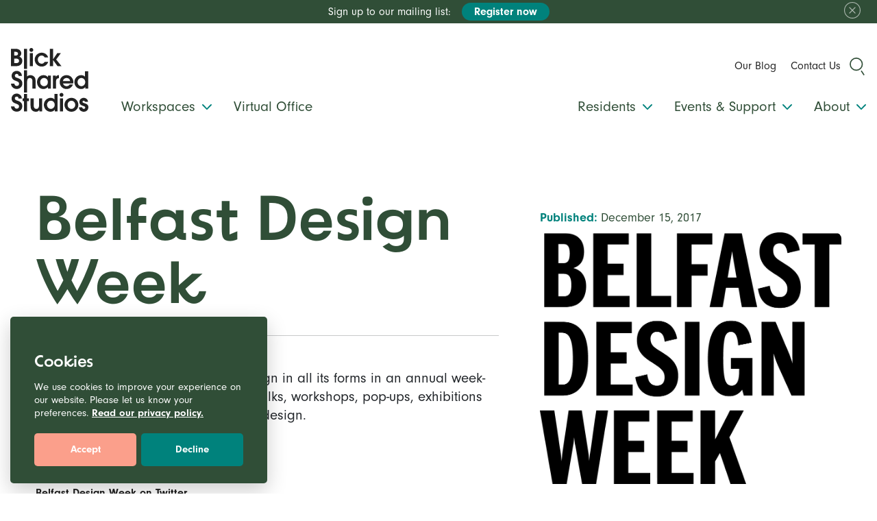

--- FILE ---
content_type: text/html; charset=UTF-8
request_url: https://blickstudios.org/projects/belfast-design-week/
body_size: 85445
content:
<!doctype html>
<html lang="en-GB">
<head>
	<meta charset="UTF-8">
	<meta name="viewport" content="width=device-width, initial-scale=1.0, maximum-scale=1.0, user-scalable=no">
	<link rel="profile" href="https://gmpg.org/xfn/11">
	<meta name='robots' content='index, follow, max-image-preview:large, max-snippet:-1, max-video-preview:-1' />

	<!-- This site is optimized with the Yoast SEO plugin v26.8 - https://yoast.com/product/yoast-seo-wordpress/ -->
	<title>Belfast Design Week - Blick Shared Studios</title>
<link data-rocket-prefetch href="https://use.typekit.net" rel="dns-prefetch">
<link data-rocket-prefetch href="https://www.youtube.com" rel="dns-prefetch">
<link data-rocket-prefetch href="https://www.google.com" rel="dns-prefetch">
<link data-rocket-prefetch href="https://www.googletagmanager.com" rel="dns-prefetch">
<style id="wpr-usedcss">img:is([sizes=auto i],[sizes^="auto," i]){contain-intrinsic-size:3000px 1500px}#sb_instagram{-webkit-box-sizing:border-box;-moz-box-sizing:border-box;box-sizing:border-box;margin:0 auto;padding:0;width:100%}#sb_instagram:after{clear:both;content:"";display:table}#sb_instagram.sbi_fixed_height{overflow:hidden;overflow-y:auto}#sb_instagram #sbi_images,#sb_instagram.sbi_fixed_height{-webkit-box-sizing:border-box;-moz-box-sizing:border-box;box-sizing:border-box}#sb_instagram.sbi_highlight #sbi_images,#sb_instagram.sbi_masonry #sbi_images{-webkit-transition:height .5s;-moz-transition:height .5s;-o-transition:height .5s;-ms-transition:height .5s;transition:height .5s ease}#sb_instagram a{border-bottom:0!important}#sb_instagram #sbi_images .sbi_item{zoom:1;-webkit-box-sizing:border-box;-moz-box-sizing:border-box;box-sizing:border-box;display:-moz-inline-stack;display:inline-block;margin:0!important;max-height:1000px;opacity:1;overflow:hidden;text-decoration:none;-webkit-transition:.5s;-moz-transition:.5s;-o-transition:.5s;-ms-transition:.5s;transition:all .5s ease;vertical-align:top}#sb_instagram #sbi_images .sbi_item.sbi_transition{max-height:0;opacity:0}#sb_instagram.sbi_highlight #sbi_images .sbi_item,#sb_instagram.sbi_masonry #sbi_images .sbi_item{-webkit-transition:opacity .5s;-moz-transition:opacity .5s;-o-transition:opacity .5s;-ms-transition:opacity .5s;transition:opacity .5s ease}#sb_instagram.sbi_highlight #sbi_images .sbi_item.sbi_transition,#sb_instagram.sbi_masonry #sbi_images .sbi_item.sbi_transition{max-height:1000px;opacity:0}#sb_instagram #sbi_images.sbi_carousel .sbi_item,#sb_instagram #sbi_images.sbi_carousel .sbi_item.sbi_transition{max-height:1000px;opacity:1}#sb_instagram #sbi_images .sbi_item,#sb_instagram.sbi_carousel_2_row #sbi_images.sbi_carousel .sbi_item{width:100%}.sbi-theme:not(.sbi-default_theme) #sb_instagram #sbi_images,.sbi-theme:not(.sbi-default_theme)#sb_instagram #sbi_images{display:grid;padding:20px 0}#sb_instagram #sbi_images{display:grid;padding:12px 0}#sb_instagram.sbi_col_4 #sbi_images{grid-template-columns:repeat(4,1fr)}.sbi-screenreader{display:block!important;height:0!important;line-height:0!important;overflow:hidden;text-align:left!important;text-indent:-9999px!important;width:0!important}#sb_instagram .sbi_photo_wrap{position:relative}#sb_instagram .sbi_photo{display:block;text-decoration:none}#sb_instagram .sbi_photo img{border-radius:inherit;height:inherit;object-fit:cover;scale:1;transition:transform .5s ease-in-out,-webkit-transform .5s ease-in-out;vertical-align:middle;width:100%}#sb_instagram .sbi_photo video{border-radius:0;display:block;height:100%;margin:0;padding:0;width:100%}#sb_instagram #sbi_images img{color:#999;display:block;font-size:10px!important;line-height:.9;margin:0!important;max-width:100%!important;opacity:1!important;padding:0!important}#sb_instagram .sbi_link.sbi_disable_lightbox{display:none!important}#sb_instagram .sbi_link{background:#333;background:rgba(0,0,0,.6);bottom:0;color:#fff;display:none;font-size:12px;left:0;line-height:1.1;overflow:hidden;padding:0;position:absolute;right:0;text-align:center;top:0;width:100%;z-index:1}#sb_instagram .sbi_link .sbi_hover_bottom,#sb_instagram .sbi_link .sbi_lightbox_link,#sb_instagram .sbi_link .sbi_playbtn,#sb_instagram .sbi_link .svg-inline--fa.fa-play{opacity:.9}#sb_instagram .sbi_link .sbi_lightbox_link:hover,#sb_instagram .sbi_link .sbi_playbtn:hover,#sb_instagram .sbi_link .svg-inline--fa.fa-play:hover{opacity:1}#sb_instagram .sbi_link_area{bottom:0;left:0;position:absolute;right:0;top:0;z-index:1}#sb_instagram .sbi_link a{zoom:1;background:0 0;color:#ddd;color:hsla(0,0%,100%,.7);line-height:1.1;padding:0;text-decoration:none;vertical-align:top}#sb_instagram .sbi_link a:active,#sb_instagram .sbi_link a:hover{color:#fff}#sb_instagram .sbi_link .sbi_lightbox_link{display:block;font-size:49px;font-style:normal!important;left:50%;margin-left:-21px;margin-top:-24px;padding:0;position:absolute;top:50%;z-index:2}#sb_instagram .sbi_type_video .sbi_lightbox_link{display:none}#sb_instagram .sbi_link a:focus,#sb_instagram .sbi_link a:hover{text-decoration:underline}.sbi-theme:not(.sbi-modern,.sbi-overlap) #sb_instagram .sbi_hover_bottom,.sbi-theme:not(.sbi-modern,.sbi-overlap) #sb_instagram .sbi_hover_top,.sbi-theme:not(.sbi-modern,.sbi-overlap)#sb_instagram .sbi_hover_bottom,.sbi-theme:not(.sbi-modern,.sbi-overlap)#sb_instagram .sbi_hover_top{color:#fff;font-size:12px;margin:0!important;padding:1%!important;position:absolute;text-align:center;width:98%}#sb_instagram .sbi_link .sbi_hover_caption_wrap{padding-top:10px}#sb_instagram .sbi_link .sbi_caption{line-height:1;padding-top:10px}#sb_instagram .sbi_hover_bottom{bottom:10px;line-height:1;z-index:2}#sb_instagram .sbi_hover_bottom p{margin:0;padding:0}#sb_instagram .sbi_date{display:inline-block;margin:3px 0;padding:0 5px}#sb_instagram .sbi_hover_bottom .fa,#sb_instagram .sbi_hover_bottom svg{margin:0 5px 0 0}#sb_instagram.sbi_medium .sbi_lightbox_link,#sb_instagram.sbi_medium .sbi_link .svg-inline--fa.fa-play,#sb_instagram.sbi_medium .sbi_playbtn{margin-left:-10px;margin-top:-12px}#sb_instagram.sbi_medium .sbi_lightbox_link,#sb_instagram.sbi_medium .sbi_photo_wrap .fa-clone,#sb_instagram.sbi_medium .sbi_photo_wrap .svg-inline--fa.fa-play,#sb_instagram.sbi_medium .sbi_playbtn{font-size:23px}#sb_instagram.sbi_medium .sbi_hover_bottom{bottom:7px;font-size:11px}#sb_instagram.sbi_medium .sbi_playbtn,#sb_instagram.sbi_medium .svg-inline--fa.fa-play{margin-left:-10px}#sb_instagram.sbi_medium .sbi_type_carousel .sbi_photo_wrap .fa-clone{right:8px;top:8px}#sb_instagram.sbi_small .sbi_lightbox_link,#sb_instagram.sbi_small .sbi_playbtn,#sb_instagram.sbi_small .svg-inline--fa.fa-play{margin-left:-7px;margin-top:-9px}#sb_instagram.sbi_small .sbi_lightbox_link,#sb_instagram.sbi_small .sbi_photo_wrap .fa-clone,#sb_instagram.sbi_small .sbi_playbtn,#sb_instagram.sbi_small .sbi_type_video .svg-inline--fa.fa-play{font-size:18px}#sb_instagram.sbi_small .sbi_hover_bottom{bottom:3px;font-size:10px}#sb_instagram.sbi_small .sbi_type_carousel .sbi_photo_wrap .fa-clone{font-size:12px;right:5px;top:5px}#sb_instagram .sbi_info{color:#666;display:flex;flex-direction:column;text-align:center;text-decoration:none;width:100%}#sb_instagram.sbi_highlight .sbi-user-info,#sb_instagram.sbi_highlight .sbi_info{display:none}#sb_instagram .sbi_info p{-webkit-box-sizing:border-box;-moz-box-sizing:border-box;box-sizing:border-box;clear:both;line-height:1.2;margin:0!important;width:100%}#sb_instagram .sbi_expand{display:none}#sb_instagram .sbi_inner_wrap{padding:0}#sb_instagram .sbi_caption{word-wrap:break-word;-webkit-hyphens:auto;-moz-hyphens:auto;hyphens:auto}#sb_instagram .sbi_lightbox_link .fa-arrows-alt,.sbi_video{display:none}.sbi_video{-webkit-border-radius:4px;-moz-border-radius:4px;-ms-border-radius:4px;-o-border-radius:4px;border-radius:4px;bottom:0;height:100%;left:0;max-width:100%;position:absolute;right:0;top:0;width:100%}.sbi_video_lightbox .sbi_video,video.sbi_video.sbi_lb_lightbox-image.sbi_lb_lightbox-carousel-video.added{display:block}#sbi_lightbox .sbi_lb-image-wrap-outer{direction:ltr!important}#sb_instagram .svg-inline--fa.fa-play,.sbi_playbtn{display:none!important}#sb_instagram .sbi_type_video .svg-inline--fa.fa-play,.sbi_type_carousel .fa-clone,.sbi_type_video .sbi_playbtn{color:#fff;color:hsla(0,0%,100%,.9);display:block!important;font-size:48px;font-style:normal!important;padding:0;position:absolute;text-shadow:0 0 8px rgba(0,0,0,.8);z-index:1}.sbi_link .svg-inline--fa.fa-play,.sbi_type_video .sbi_playbtn{left:50%;margin-left:-19px;margin-top:-24px;top:50%}#sb_instagram .sbi_type_carousel .fa-clone{font-size:24px;right:12px;text-shadow:0 0 8px rgba(0,0,0,.3);top:12px}#sb_instagram .sbi_type_video .svg-inline--fa.fa-play,.sbi_type_carousel svg.fa-clone{-webkit-filter:drop-shadow(0 0 2px rgba(0,0,0,.4));filter:drop-shadow(0 0 2px rgba(0, 0, 0, .4))}#sb_instagram .sbi_type_video .sbi_link .sbi_playbtn{text-shadow:none}.sbi_lb_lightbox-carousel-video{position:relative!important}@media (max-width:640px){#sb_instagram.sbi_col_4.sbi_mob_col_auto #sbi_images{grid-template-columns:repeat(2,1fr)}#sb_instagram.sbi_width_resp{width:100%!important}#sb_instagram.sbi_tab_col_3 #sbi_images{grid-template-columns:repeat(3,1fr)}}body:after{content:url(https://blickstudios.org/wp-content/plugins/instagram-feed-pro/img/sbi-sprite.png);display:none}.sbi_lightboxOverlay{background-color:#000;display:none;left:0;opacity:.9;position:absolute;top:0;z-index:99999}.sbi_lightbox{font-weight:400;left:0;line-height:0;position:absolute;text-align:center;width:100%;z-index:100000}.sbi_lightbox .sbi_lb-image{-webkit-border-radius:3px;-moz-border-radius:3px;-ms-border-radius:3px;-o-border-radius:3px;border-radius:3px;display:block;height:auto;max-width:inherit;object-fit:contain}.sbi_lightbox.sbi_lb-comments-enabled .sbi_lb-image{-webkit-border-radius:3px 0 0 3px;-moz-border-radius:3px 0 0 3px;-ms-border-radius:3px 0 0 3px;-o-border-radius:3px 0 0 3px;border-radius:3px 0 0 3px}.sbi_lightbox a:active,.sbi_lightbox a:focus,.sbi_lightbox a:hover{outline:0}.sbi_lightbox a img{border:none}.sbi_lb-outerContainer{background-color:#000;-webkit-border-radius:4px;-moz-border-radius:4px;-ms-border-radius:4px;-o-border-radius:4px;border-radius:4px;height:250px;margin:0 auto 5px;position:relative;width:250px}.sbi_lb-outerContainer:after{clear:both;content:"";display:table}.sbi_lb-container-wrapper{height:100%}.sbi_lb-container{bottom:0;height:100%;left:0;padding:4px;position:relative;right:0;top:0;width:100%}.sbi_lb-loader{height:20px;left:0;line-height:0;margin-top:-10px;position:absolute;text-align:center;top:50%;width:100%}.sbi_lb-loader span{background:var(--wpr-bg-472bffed-42ad-4f59-83d6-f0b474abd755) no-repeat;display:block;height:14px;margin:0 auto;width:14px}.sbi_lb-nav{left:0;top:0;width:100%;z-index:10}.sbi_lb-container>.nav{left:0}.sbi_lb-nav a{background-image:url("[data-uri]");height:90%;outline:0;position:absolute;top:0;z-index:100}.sbi_lb-next,.sbi_lb-prev{cursor:pointer;display:block;height:100%}.sbi_lb-nav a.sbi_lb-prev{float:left;left:-70px;opacity:.5;padding-left:10px;padding-right:10px;-webkit-transition:opacity .2s;-moz-transition:opacity .2s;-o-transition:opacity .2s;transition:opacity .2s;width:50px}.sbi_lb-nav a.sbi_lb-prev:hover{opacity:1}.sbi_lb-nav a.sbi_lb-next{float:right;opacity:.5;padding-left:10px;padding-right:10px;right:-70px;-webkit-transition:opacity .2s;-moz-transition:opacity .2s;-o-transition:opacity .2s;transition:opacity .2s;width:50px}.sbi_lb-nav a.sbi_lb-next:hover{opacity:1}.sbi_lb-nav span{background:var(--wpr-bg-0d1c4992-1bd0-49b8-a66e-7d405fe1ece7) no-repeat;display:block;height:45px;left:20px;margin:-25px 0 0;position:absolute;top:55%;width:34px}.sbi_lb-nav a.sbi_lb-prev span{background-position:-53px 0}.sbi_lb-nav a.sbi_lb-next span{background-position:-18px 0;left:auto;right:20px}.sbi_lb-dataContainer{-moz-border-radius-bottomleft:4px;-moz-border-radius-bottomright:4px;-webkit-border-bottom-left-radius:4px;border-bottom-left-radius:4px;-webkit-border-bottom-right-radius:4px;border-bottom-right-radius:4px;font-family:'Open Sans',Helvetica,Arial,sans-serif;margin:0 auto;padding-top:10px;width:100%}.sbi_lightbox.sbi_lb-comments-enabled .sbi_lb-outerContainer{background:#fff;-webkit-box-sizing:content-box;-moz-box-sizing:content-box;box-sizing:content-box;padding-right:300px;position:relative}.sbi_lightbox.sbi_lb-comments-enabled .sbi_lb-container-wrapper{background:#000;position:relative}.sbi_lightbox.sbi_lb-comments-enabled .sbi_lb-dataContainer{background:#fff;bottom:0;height:100%;line-height:1.4;overflow:hidden;overflow-y:auto;position:absolute;right:-300px;text-align:left;top:0;width:300px!important}.sbi_lb-commentBox:after,.sbi_lb-data:after,.sbi_lb-dataContainer:after{clear:both;content:"";display:table}.sbi_lightbox.sbi_lb-comments-enabled .sbi_lb-commentBox{display:block!important;margin-top:20px;padding:4px;width:100%}#sbi_lightbox.sbi_lb-comments-enabled .sbi_lb-number{padding-bottom:0}#sbi_lightbox.sbi_lb-comments-enabled .sbi_lb-caption{margin-bottom:20px;max-width:100%;width:100%}#sbi_lightbox.sbi_lb-comments-enabled .sbi_lb-caption .sbi_caption_text{display:inline-block;padding-top:10px}.sbi_lightbox.sbi_lb-comments-enabled .sbi_lb-commentBox p{text-align:left}.sbi_lightbox.sbi_lb-comments-enabled .sbi_lb-dataContainer{box-sizing:border-box;padding:15px 20px}.sbi_lb-data{color:#ccc;padding:0 4px}.sbi_lb-data .sbi_lb-details{float:left;line-height:1.1;text-align:left;width:85%}.sbi_lb-data .sbi_lb-caption{word-wrap:break-word;color:#ccc;float:left;font-size:13px;font-weight:400;-webkit-hyphens:auto;-moz-hyphens:auto;hyphens:auto;line-height:1.3;overflow-wrap:break-word;padding-bottom:3px;word-break:break-word}.sbi_lb-data .sbi_lb-caption a{color:#ccc;font-weight:700;text-decoration:none}.sbi_lb-data .sbi_lb-caption a:hover{color:#fff;text-decoration:underline}#sbi_lightbox.sbi_lightbox.sbi_lb-comments-enabled .sbi_lb-number,#sbi_lightbox.sbi_lightbox.sbi_lb-comments-enabled .sbi_lightbox_action a,#sbi_lightbox.sbi_lightbox.sbi_lb-comments-enabled .sbi_lightbox_action a:hover,.sbi_lightbox.sbi_lb-comments-enabled .sbi_lb-data,.sbi_lightbox.sbi_lb-comments-enabled .sbi_lb-data .sbi_lb-caption,.sbi_lightbox.sbi_lb-comments-enabled .sbi_lb-data .sbi_lb-caption a,.sbi_lightbox.sbi_lb-comments-enabled .sbi_lb-data .sbi_lb-caption a:hover{color:#333}.sbi_lb-data .sbi_lb-number{clear:both;color:#999;display:block;float:left;font-size:12px;padding:5px 0 15px}.sbi_lb-data .sbi_lb-close{color:#aaa;display:block;float:right;font-size:18px;height:30px;opacity:.7;outline:0;text-align:right;-webkit-transition:opacity .2s;-moz-transition:opacity .2s;-o-transition:opacity .2s;transition:opacity .2s;width:30px}.sbi_lb-data .sbi_lb-close:hover{color:#fff;cursor:pointer;opacity:1}.sbi_lb-nav{height:auto}.sbi_lb-container{padding:0}#sbi_mod_error,#sbi_mod_link{display:none}#sbi_mod_error{background:#eee;border:1px solid #ddd;-moz-border-radius:4px;-webkit-border-radius:4px;border-radius:4px;clear:both;color:#333;font-size:13px;margin:0 0 10px;padding:10px 15px;text-align:center}#sbi_mod_error p{font-family:'Open Sans',Helvetica,Arial,sans-serif;font-size:13px;line-height:1.3!important;margin:0!important;padding:5px 0!important}#sbi_mod_error ol,#sbi_mod_error ul{margin:0!important;padding:5px 0 5px 20px!important}#sbi_mod_error li{margin:0!important;padding:1px 0!important}#sbi_mod_error span{font-size:12px;font-style:italic}.sbi_lb-container-wrapper #sbi_mod_error{background:hsla(0,0%,100%,.9);border:none;bottom:0;box-shadow:0 0 20px 0 rgba(0,0,0,.1);font-size:12px;line-height:1.5;margin:0 2% 10px;padding:12px 2% 13px;position:absolute;width:92%;z-index:9999999}#sbi_lightbox .sbi_lightbox_action{border-left:1px solid #666;float:left;font-size:12px;margin:5px 0 0 10px;padding:0 0 0 10px;position:relative}#sbi_lightbox .sbi_lightbox_action a{color:#999;display:block;float:left;text-decoration:none}#sbi_lightbox .sbi_lightbox_action a:focus,#sbi_lightbox .sbi_lightbox_action a:hover{color:#fff}.sbi_lightbox.sbi_lb-comments-enabled .sbi_lightbox_action a:focus,.sbi_lightbox.sbi_lb-comments-enabled .sbi_lightbox_action a:hover{color:inherit}#sbi_lightbox .sbi_lightbox_action .fa,#sbi_lightbox .sbi_lightbox_action svg{margin-right:5px}#sbi_lightbox .sbi_lightbox_action.sbi_instagram .fa,#sbi_lightbox .sbi_lightbox_action.sbi_instagram svg{font-size:13px}#sbi_lightbox.sbi_lb-comments-enabled #sbi_mod_link{border-left:none;margin-left:0;padding:5px 0 0;width:100%}#sbi_lightbox.sbi_lb-comments-enabled #sbi_mod_box{left:-15px;width:265px}#sbi_lightbox .sbi_lightbox_tooltip{background:hsla(0,0%,100%,.9);-moz-border-radius:4px;-webkit-border-radius:4px;border-radius:4px;bottom:22px;box-shadow:0 0 10px rgba(0,0,0,.4);-moz-box-shadow:0 0 10px rgba(0,0,0,.4);-webkit-box-shadow:0 0 10px rgba(0,0,0,.4);-webkit-box-sizing:border-box;-moz-box-sizing:border-box;box-sizing:border-box;color:#222;display:none;font-size:12px;left:0;line-height:1.4;margin:0;padding:5px 10px;position:absolute;width:100px}#sbi_lightbox .sbi_lightbox_tooltip .svg-inline--fa.fa-play{bottom:-6px;color:hsla(0,0%,100%,.9);font-size:8px;left:36px;position:absolute}#sbi_lightbox .sbi_tooltip_social a .fa,#sbi_lightbox .sbi_tooltip_social a svg{font-size:16px;margin:0;padding:5px}#sbi_lightbox .sbi_tooltip_social a#sbi_facebook_icon .fa,#sbi_lightbox .sbi_tooltip_social a#sbi_pinterest_icon .fa,#sbi_lightbox .sbi_tooltip_social a#sbi_twitter_icon .fa{font-size:18px;padding-top:4px}#sbi_lightbox .sbi_tooltip_social a svg{font-size:19px;margin:auto;padding:3px 4px}#sbi_lightbox .sbi_share_close{background:#fff;border-radius:50%!important;box-shadow:0 0 10px rgba(0,0,0,.4);-moz-box-shadow:0 0 10px rgba(0,0,0,.4);-webkit-box-shadow:0 0 10px rgba(0,0,0,.4);-webkit-box-sizing:border-box;-moz-box-sizing:border-box;box-sizing:border-box;height:20px;position:absolute;right:-16px;top:-16px;width:20px}#sbi_lightbox .sbi_share_close:hover{cursor:pointer}#sbi_lightbox .sbi_share_close:hover svg{background:#333;border-radius:50%}#sbi_lightbox .sbi_share_close svg{height:14px!important;width:12px!important}#sbi_lightbox #sbi_mod_box{padding:8px 10px;width:285px}#sbi_lightbox .sbi_tooltip_social{padding:5px 5px 4px;width:145px}#sbi_lightbox .sbi_tooltip_social a{-moz-border-radius:4px;-webkit-border-radius:4px;border-radius:4px;color:#333}#sbi_lightbox .sbi_lightbox_action #sbi_facebook_icon:hover{background:#3b5998}#sbi_lightbox .sbi_lightbox_action #sbi_twitter_icon:hover{background:#00aced}#sbi_lightbox .sbi_lightbox_action #sbi_linkedin_icon:hover{background:#007bb6}#sbi_lightbox .sbi_lightbox_action #sbi_pinterest_icon:hover{background:#cb2027}#sbi_lightbox .sbi_lightbox_action #sbi_email_icon:hover{background:#333}@media (max-width:640px){.sbi_lightbox.sbi_lb-comments-enabled .sbi_lb-outerContainer{background:#000;padding-right:0!important;width:100%!important}.sbi_lightbox.sbi_lb-comments-enabled .sbi_lb-dataContainer{border-radius:0 0 5px 5px;box-sizing:border-box;height:100%;line-height:1.4;overflow:hidden;overflow-y:auto;position:relative;right:0;text-align:left;width:100%!important}.sbi_lightbox .sbi_lb-image{border-radius:0;margin:0 auto!important;padding:0!important}#sbi_lightbox.sbi_lb-comments-enabled #sbi_mod_link.sbi_lightbox_action{border-left:1px solid #666;margin:5px 0 0 10px;padding:0 0 0 10px}#sbi_lightbox .sbi_lb-nav,#sbi_lightbox .sbi_lb-next,#sbi_lightbox .sbi_lb-prev{display:none!important}}#sb_instagram .sbi_loader{-webkit-animation:1s ease-in-out infinite sbi-sk-scaleout;animation:1s ease-in-out infinite sbi-sk-scaleout;background-color:#000;background-color:rgba(0,0,0,.5);border-radius:100%;height:20px;left:50%;margin:-10px 0 0 -10px;position:relative;top:50%;width:20px}#sb_instagram #sbi_load .sbi_loader{background-color:#fff;margin-top:-11px;opacity:1;position:absolute}@-webkit-keyframes sbi-sk-scaleout{0%{-webkit-transform:scale(0)}to{opacity:0;-webkit-transform:scale(1)}}@keyframes sbi-sk-scaleout{0%{-webkit-transform:scale(0);-ms-transform:scale(0);transform:scale(0)}to{opacity:0;-webkit-transform:scale(1);-ms-transform:scale(1);transform:scale(1)}}#sb_instagram .fa-spin,#sbi_lightbox .fa-spin{-webkit-animation:2s linear infinite fa-spin;animation:2s linear infinite fa-spin}#sb_instagram .fa-pulse,#sbi_lightbox .fa-pulse{-webkit-animation:1s steps(8) infinite fa-spin;animation:1s steps(8) infinite fa-spin}@-webkit-keyframes fa-spin{0%{-webkit-transform:rotate(0);transform:rotate(0)}to{-webkit-transform:rotate(359deg);transform:rotate(359deg)}}@keyframes fa-spin{0%{-webkit-transform:rotate(0);transform:rotate(0)}to{-webkit-transform:rotate(359deg);transform:rotate(359deg)}}#sbi_lightbox .sbi_gdpr_notice{display:block;left:50%;margin-left:-44px;margin-top:-44px;padding:20px;position:absolute;top:50%;z-index:1}#sbi_lightbox .sbi_gdpr_notice svg:not(:root).svg-inline--fa{display:block!important;height:48px;opacity:.8;position:relative;width:48px}#sbi_lightbox .sbi_gdpr_notice:hover svg:not(:root).svg-inline--fa{opacity:1}.sbi_lb-comments-enabled .sbi_lb-dataContainer{-moz-border-radius-bottom-left:0;-moz-border-radius-top-right:4px;-webkit-border-bottom-left-radius:0;border-bottom-left-radius:0;-webkit-border-top-right-radius:4px;border-top-right-radius:4px}.sbi_lb-comments-enabled .sbi_lb-data .sbi_lb-details{width:95%}.sbi_lb-comments-enabled .sbi_lb-closeContainer{position:absolute;right:0;top:0}.sbi_lb-comments-enabled .sbi_lb-closeContainer .sbi_lb-close{background:0 0;color:#333;font-size:14px;height:auto;padding:8px 10px;width:auto}.sbi_lb-comments-enabled .sbi_lb-closeContainer .sbi_lb-close:hover{-moz-border-radius-bottom-left:4px;background:rgba(0,0,0,.05);-webkit-border-bottom-left-radius:4px;border-bottom-left-radius:4px}#sbi_lightbox.sbi_lightbox.sbi_lb-comments-enabled .sbi_tooltip_social a:focus,#sbi_lightbox.sbi_lightbox.sbi_lb-comments-enabled .sbi_tooltip_social a:hover{color:#fff}.sbi_loading_comments{margin-top:15px;text-align:center}.sbi_lb-story .sbi_lb-outerContainer:before{background:#fa9b57;background:linear-gradient(90deg,#fa9b57,#f7763f 35%,#e34876 55%,#dc327c 75%,#c73390);-webkit-border-radius:3px 3px 0 0;-moz-border-radius:3px 3px 0 0;-ms-border-radius:3px 3px 0 0;-o-border-radius:3px 3px 0 0;border-radius:3px 3px 0 0;content:"";height:5px;left:0;position:absolute;top:-5px;width:100%}.sbi_lightbox.sbi_lb-story .sbi_lb-image{-webkit-border-radius:0 0 3px 3px;-moz-border-radius:0 0 3px 3px;-ms-border-radius:0 0 3px 3px;-o-border-radius:0 0 3px 3px;border-radius:0 0 3px 3px}.sb_instagram_header{-webkit-box-sizing:border-box;-moz-box-sizing:border-box;box-sizing:border-box;overflow:hidden;padding:12px 0;position:relative}.sb_instagram_header a{text-decoration:none!important;transition:color .5s ease}.sbi_header_img_hover{background:rgba(0,0,0,.75);bottom:0;color:#fff;left:0;opacity:0;position:absolute;text-align:center;top:0;width:100%}.sb_instagram_header .sbi_header_img_hover .sbi_new_logo{font-size:24px;height:24px;left:50%;margin-left:-12px;margin-top:-12px;position:absolute;top:50%;width:24px}.sb_instagram_header.sbi_medium .sbi_header_img_hover .sbi_new_logo{font-size:36px;height:36px;margin-left:-18px;margin-top:-18px;width:36px}.sb_instagram_header.sbi_large .sbi_header_img_hover .sbi_new_logo{font-size:48px;height:48px;margin-left:-24px;margin-top:-24px;width:48px}.sb_instagram_header .sbi_header_img_hover i{background:var(--wpr-bg-fa6465da-850d-471e-b9a0-e30ea2ce5c33) no-repeat;overflow:hidden}.sbi_header_img_hover{transition:opacity .4s ease-in-out;z-index:2}.sb_instagram_header .sbi_fade_in{opacity:1;transition:opacity .2s ease-in-out}.sb_instagram_header h3{-ms-word-wrap:break-word;font-size:20px;font-weight:600;line-height:1.4;word-break:break-word}.sb_instagram_header p{font-size:14px;line-height:1.4;margin:0}#sb_instagram #sbi_load{clear:both;float:left;text-align:center;width:100%}#sb_instagram #sbi_load .sbi_load_btn{zoom:1;background:#333;border:none;-moz-border-radius:4px;-webkit-border-radius:4px;border-radius:4px;-webkit-box-sizing:border-box;-moz-box-sizing:border-box;box-sizing:border-box;color:#fff;display:-moz-inline-stack;display:inline-block;font-size:13px;line-height:1.5;margin:5px auto 0;padding:7px 14px;text-decoration:none;vertical-align:top}#sb_instagram #sbi_load .sbi_load_btn{position:relative}#sb_instagram #sbi_load .fa-spinner{display:none;font-size:15px;left:50%;margin:-8px 0 0 -7px;position:absolute;top:50%}#sb_instagram #sbi_load{opacity:1;transition:all .5s ease-in}#sb_instagram .sbi_load_btn .sbi_btn_text,#sb_instagram .sbi_load_btn .sbi_loader{opacity:1;transition:all .1s ease-in}#sb_instagram .sbi_hidden{opacity:0!important}#sb_instagram #sbi_load .sbi_load_btn{transition:all .1s ease-in}#sb_instagram #sbi_load .sbi_load_btn:focus,#sb_instagram #sbi_load .sbi_load_btn:hover{box-shadow:inset 0 0 20px 20px hsla(0,0%,100%,.25);outline:0}#sb_instagram #sbi_load .sbi_load_btn:active{box-shadow:inset 0 0 10px 20px rgba(0,0,0,.3)}#sb_instagram svg:not(:root).svg-inline--fa,#sbi_lightbox svg:not(:root).svg-inline--fa{box-sizing:unset;overflow:visible;width:1em}#sb_instagram .svg-inline--fa.fa-w-16,#sbi_lightbox .svg-inline--fa.fa-w-16{width:1em}#sb_instagram .svg-inline--fa,#sbi_lightbox .svg-inline--fa{display:inline-block;font-size:inherit;height:1em;overflow:visible;vertical-align:-.125em}#sb_instagram:not(.sbi_small) .sbi_link .svg-inline--fa.fa-instagram{height:20px;width:20px}#sb_instagram #sbi_images.sbi_carousel{-webkit-tap-highlight-color:transparent;display:none;position:relative;width:100%;z-index:1}.sbi_carousel{direction:ltr}.sbi_carousel .sbi_info,.sbi_carousel .sbi_owl2row-item{display:none}.sbi-owl-stage{-moz-backface-visibility:hidden;position:relative;-ms-touch-action:pan-Y}.sbi-owl-stage:after{clear:both;content:".";display:block;height:0;line-height:0;visibility:hidden}.sbi-owl-stage-outer{overflow:hidden;position:relative;-webkit-transform:translateZ(0)}.sbi-owl-item{-webkit-backface-visibility:hidden;-moz-backface-visibility:hidden;-ms-backface-visibility:hidden;-webkit-transform:translateZ(0);-moz-transform:translateZ(0);-ms-transform:translateZ(0)}.sbi-owl-item{-webkit-tap-highlight-color:transparent;-webkit-touch-callout:none;-webkit-backface-visibility:hidden;float:left;min-height:1px;padding:0;position:relative}.sbi-owl-item img{display:block;width:100%}.sbi-owl-dots.disabled,.sbi-owl-nav.disabled{display:none}.sbi-owl-dot,.sbi-owl-nav .sbi-owl-next,.sbi-owl-nav .sbi-owl-prev{cursor:pointer;cursor:hand;-webkit-user-select:none;-khtml-user-select:none;-moz-user-select:none;-ms-user-select:none;user-select:none}.sbi_carousel.sbi-owl-loaded{display:block}.sbi_carousel.sbi-owl-loading{display:block;opacity:0}.sbi_carousel.sbi-owl-hidden{opacity:0}.sbi_carousel.sbi-owl-refresh .sbi-owl-item{visibility:hidden}.sbi_carousel.sbi-owl-drag .sbi-owl-item{-webkit-user-select:none;-moz-user-select:none;-ms-user-select:none;user-select:none}.sbi_carousel.sbi-owl-grab{cursor:move;cursor:grab}.sbi_carousel.sbi-owl-rtl{direction:rtl}.sbi_carousel.sbi-owl-rtl .sbi-owl-item{float:right}.no-js .sbi_carousel{display:block}#sb_instagram .animated{animation-duration:1s;animation-fill-mode:both}.sbi-owl-animated-in{z-index:0}.sbi-owl-animated-out{z-index:1}.sbi-owl-height{transition:height .5s ease-in-out}.sbi-owl-item .sbi-owl-lazy{opacity:0;transition:opacity .4s ease}.sbi-owl-item img.sbi-owl-lazy{transform-style:preserve-3d}.sbi-owl-video-play-icon{-webkit-backface-visibility:hidden;cursor:pointer;height:80px;left:50%;margin-left:-40px;margin-top:-40px;position:absolute;top:50%;transition:transform .1s ease;width:80px;z-index:1}.sbi-owl-video-play-icon:hover{-ms-transform:scale(1.3);transform:scale(1.3)}.sbi-owl-video-playing .sbi-owl-video-play-icon{display:none}.sbi-owl-video-frame{height:100%;position:relative;width:100%;z-index:1}.sbi-owl-nav{-webkit-tap-highlight-color:transparent;margin-top:10px;margin-top:0;text-align:center}.sbi-owl-nav .disabled{cursor:default;opacity:.5}.sbi-owl-nav.disabled+.sbi-owl-dots{margin-top:10px}.sbi-owl-dots{-webkit-tap-highlight-color:transparent;margin-top:5px;padding:5px 0;text-align:center}.sbi-owl-dots .sbi-owl-dot{zoom:1;display:inline-block}.sbi-owl-dots .sbi-owl-dot span{-webkit-backface-visibility:visible;background:#333;border-radius:30px;display:block;filter:Alpha(Opacity=25);height:12px;margin:5px 7px;opacity:.25;transition:opacity .1s ease;width:12px}.sbi-owl-dots .sbi-owl-dot.active span,.sbi-owl-dots .sbi-owl-dot:hover span{filter:Alpha(Opacity=100);opacity:1}.sbi-owl-item{display:inline-block;vertical-align:top}.sbi-owl-stage-outer{overflow-x:hidden;overflow-y:hidden}.sbi-owl-item>div{width:100%!important}.sbi-owl-item{box-sizing:border-box}.sbi-owl-nav>div{background:hsla(0,0%,100%,.3);border-radius:50%;box-shadow:0 0 5px 0 rgba(0,0,0,.2);color:#000;display:inline-block;font-size:14px;padding:6px 6px 6px 8px;position:absolute;top:50%;-webkit-transition:.5s;-moz-transition:.5s;-o-transition:.5s;transition:all .5s}.sbi_carousel:hover .sbi-owl-nav>div{background:hsla(0,0%,100%,.5);box-shadow:0 0 5px 0 rgba(0,0,0,.5);-webkit-transform:scale(1.1);-moz-transform:scale(1.1);-ms-transform:scale(1.1);-o-transform:scale(1.1);transform:scale(1.1)}.sbi_carousel:hover .sbi-owl-nav>div:hover{background:#fff;cursor:pointer}.sbi-owl-nav .sbi-owl-prev{left:0;line-height:1;padding:6px 8px 6px 6px}.sbi-owl-nav .sbi-owl-next{line-height:1;right:0}#sb_instagram .sbi_carousel .sbi-owl-nav .svg-inline--fa{height:1.2em}#sb_instagram .sbi_moderation_link{align-items:center;background:#0096cc;border-radius:2px;color:#fff;display:flex;flex-direction:row;float:right;font-size:16px;font-style:normal;font-weight:600;height:50px;justify-content:center;left:810.43px;line-height:160%;padding:12px 24px 12px 16px;position:static;text-decoration:none;top:0;width:186px}#sb_instagram .sbi_moderation_link .fa,#sb_instagram .sbi_moderation_link svg,.sbi_mod_submit_mod .fa,.sbi_mod_submit_mod svg,.sbi_moderation_mode .sbi_close_mod .fa,.sbi_moderation_mode .sbi_close_mod svg{margin-right:9px;width:1em}#sb_instagram .sbi_moderation_link:active,#sb_instagram .sbi_moderation_link:focus,#sb_instagram .sbi_moderation_link:hover{background:#004d77!important;border-color:#004d77!important;color:#fff!important}#sbi_lightbox .sbi-owl-dots{background:rgba(0,0,0,.1);border-radius:30px;display:inline-block;padding:3px 5px;position:relative;top:-45px;width:auto}#sbi_lightbox .sbi-owl-dots .sbi-owl-dot span{background:#fff;background:hsla(0,0%,100%,.9);height:8px;opacity:.5;width:8px}#sbi_lightbox .sbi-owl-dots .sbi-owl-dot.active span{filter:Alpha(Opacity=100);opacity:1}#sbi_lightbox .sbi-owl-nav>div{zoom:1;background:#fff;-webkit-border-radius:30px;-moz-border-radius:30px;border-radius:30px;color:#000;display:inline-block;filter:Alpha(Opacity=50);font-size:15px;margin-top:-16px;opacity:.5;padding:6px 5px 6px 7px;position:absolute;right:8px;top:50%;z-index:10}#sbi_lightbox .sbi-owl-nav>.sbi-owl-prev{left:8px;padding-left:5px;padding-right:7px;right:auto}#sbi_lightbox .sbi-owl-nav>div:hover{filter:Alpha(Opacity=100);opacity:1;text-decoration:none}#sbi_lightbox .fa-clone{color:#fff;opacity:1;position:absolute;right:12px;top:12px;z-index:1}.sbi_lightbox .sbi_lb-image{margin:0;padding:0!important}@media (max-width:640px){#sbi_lightbox .fa-clone{right:4px;top:4px}}@media (min-width:800px){.sbi_lightbox.sbi_lb-comments-enabled{position:fixed;top:50px!important}}#sb_instagram .sbi_photo_wrap{border-top-left-radius:inherit;border-top-right-radius:inherit;overflow:hidden}#sb_instagram .sbi_item:not(.sbi_transition) .sbi_photo{background-repeat:no-repeat;background-size:cover;-webkit-transition:.5s;-moz-transition:.5s;-o-transition:.5s;transition:all .5s}#sb_instagram:not(.sbi_moderation_mode) .sbi_photo_wrap:hover .sbi_photo{-webkit-transform:scale(1.05);-moz-transform:scale(1.05);-ms-transform:scale(1.05);-o-transform:scale(1.05);transform:scale(1.05)}#sb_instagram #sbi_images.sbi_carousel .sbi_item.sbi_transition .sbi_photo{background-repeat:no-repeat;background-size:cover;-webkit-transition:.5s;-moz-transition:.5s;-o-transition:.5s;transition:all .5s}#sb_instagram .sbi_link{display:block;opacity:0;transition:opacity .6s ease-in-out;-moz-transition:opacity .6s ease-in-out;-webkit-transition:opacity .6s ease-in-out}#sb_instagram .sbi_photo_wrap:hover .sbi_link{display:block;opacity:1;transition:opacity .2s ease-in-out;-moz-transition:opacity .2s ease-in-out;-webkit-transition:opacity .2s ease-in-out}#sb_instagram.sbi_moderation_mode .sbi_photo_wrap .sbi_link,.sbi-theme:not(.sbi-default_theme) #sb_instagram .sbi_photo_wrap:hover .svg-inline--fa.fa-play,.sbi-theme:not(.sbi-default_theme)#sb_instagram .sbi_photo_wrap:hover .svg-inline--fa.fa-play{display:none!important}.sb_instagram_header.sbi_story *{-webkit-box-sizing:border-box;-moz-box-sizing:border-box;box-sizing:border-box}.sb_instagram_header.sbi_story .sbi_header_img_hover .sbi_new_logo{background:var(--wpr-bg-020ea772-ddd4-439f-aa04-2c5dfa21b2b8) -91px -27px no-repeat;height:28px;margin-left:-14px;margin-top:-14px;width:28px}.sb_instagram_header.sbi_story .sbi_header_img_hover{transition:opacity .2s ease-in-out}#sb_instagram .sbi_header_link{-webkit-box-shadow:none;box-shadow:none}#sb_instagram .sbi_header_link:hover{border:none}.sbi_story .sbi_header_img_hover{background:0 0}#sb_instagram.sbi_highlight,#sb_instagram.sbi_masonry{display:block!important}#sb_instagram.sbi_highlight #sbi_images .sbi_item,#sb_instagram.sbi_masonry #sbi_images .sbi_item{-webkit-box-sizing:content-box!important;-moz-box-sizing:content-box!important;box-sizing:content-box!important;-webkit-box-sizing:content-box;-moz-box-sizing:content-box;box-sizing:content-box;display:block!important;float:left;position:relative}#sb_instagram.sbi_highlight #sbi_images .sbi_item{height:100px;width:100px}#sb_instagram #sbi_images .sbi_item.sbi_num_diff_hide,#sb_instagram.sbi_highlight #sbi_images .sbi_item.sbi_num_diff_hide,#sb_instagram.sbi_masonry #sbi_images .sbi_item.sbi_num_diff_hide{display:none!important}.sbi_highlight #sbi_images:after,.sbi_masonry #sbi_images:after{clear:both;content:"";display:table}#sb_instagram.sbi_no_autop .sbi_item{float:left}#sb_instagram.sbi_no_autop #sbi_load br,#sb_instagram.sbi_no_autop br{display:none!important}#sb_instagram.sbi_no_autop #sbi_load p{display:inline-block!important;margin:0!important;padding:0!important}#sb_instagram.sbi_no_autop #sbi_images p{margin:0}@media (min-width:641px){.sbi.sbi_no_autop.sbi_col_4 .sbi_item:nth-child(4n+1){clear:left}}@media (min-width:481px) and (max-width:640px){#sb_instagram.sbi_no_autop.sbi_mob_col_auto #sbi_images .sbi_item:nth-child(odd){clear:left}}@media (max-width:480px){#sb_instagram.sbi_col_4.sbi_mob_col_auto #sbi_images{grid-template-columns:1fr}#sb_instagram.sbi_mob_col_2 #sbi_images{grid-template-columns:repeat(2,1fr)}#sb_instagram.sbi_mob_col_2.sbi_no_autop #sbi_images .sbi_item:nth-child(odd){clear:left}}#sb_instagram.sbi_palette_dark,#sbi_lightbox.sbi_palette_dark_lightbox .sbi_lb-outerContainer .sbi_lb-dataContainer,#sbi_lightbox.sbi_palette_dark_lightbox .sbi_lightbox_tooltip,#sbi_lightbox.sbi_palette_dark_lightbox .sbi_share_close{background-color:rgba(0,0,0,.85);color:hsla(0,0%,100%,.75)}#sb_instagram.sbi_palette_dark .sbi_caption,#sbi_lightbox.sbi_lb-comments-enabled.sbi_palette_dark_lightbox .sbi_lb-commentBox p,#sbi_lightbox.sbi_palette_dark_lightbox .sbi_lb-outerContainer .sbi_lb-dataContainer .sbi_lb-details .sbi_lb-caption,#sbi_lightbox.sbi_palette_dark_lightbox .sbi_lb-outerContainer .sbi_lb-dataContainer .sbi_lb-number{color:hsla(0,0%,100%,.75)}#sb_instagram.sbi_palette_dark .sbi_expand a,#sbi_lightbox.sbi_palette_dark_lightbox .sbi_lb-outerContainer .sbi_lb-dataContainer .sbi_lb-details a,#sbi_lightbox.sbi_palette_dark_lightbox .sbi_lb-outerContainer .sbi_lb-dataContainer .sbi_lb-details a p{color:#fff}#sb_instagram.sbi_palette_light,#sbi_lightbox.sbi_palette_light_lightbox .sbi_lb-outerContainer .sbi_lb-dataContainer,#sbi_lightbox.sbi_palette_light_lightbox .sbi_lightbox_tooltip,#sbi_lightbox.sbi_palette_light_lightbox .sbi_share_close{background-color:hsla(0,0%,100%,.75);color:rgba(0,0,0,.85)}#sb_instagram.sbi_palette_light .sbi_caption,#sbi_lightbox.sbi_lb-comments-enabled.sbi_palette_light_lightbox .sbi_lb-commentBox p,#sbi_lightbox.sbi_palette_light_lightbox .sbi_lb-outerContainer .sbi_lb-dataContainer .sbi_lb-details .sbi_lb-caption,#sbi_lightbox.sbi_palette_light_lightbox .sbi_lb-outerContainer .sbi_lb-dataContainer .sbi_lb-number{color:rgba(0,0,0,.85)}#sb_instagram.sbi_palette_light .sbi_expand a,#sbi_lightbox.sbi_palette_light_lightbox .sbi_lb-outerContainer .sbi_lb-dataContainer .sbi_lb-details a,#sbi_lightbox.sbi_palette_light_lightbox .sbi_lb-outerContainer .sbi_lb-dataContainer .sbi_lb-details a p{color:#000}.sbi-divider{display:none}.sbi-theme:not(.sbi-default_theme) .sbi-divider{background:#dcdde1;display:block;height:1px;margin-top:10px}.sbi-theme:not(.sbi-default_theme).sb_instagram_header{border-bottom:1px solid #ced0d9;padding:12px 0}.sbi-theme:not(.sbi-default_theme) .sbi-user-info{align-items:flex-start;display:flex;margin-bottom:12px}.sbi-theme:not(.sbi-default_theme) .sbi-user-info img{border-radius:50%;height:32px;width:32px}.sbi-theme:not(.sbi-default_theme) .sbi-user-info strong{font-size:13px;line-height:1;overflow:hidden;text-overflow:ellipsis;white-space:nowrap;word-break:break-all}.sbi-theme:not(.sbi-default_theme)#sb_instagram .sbi_info{text-align:left}.sbi-theme:not(.sbi-default_theme) .sbi_link .svg-inline--fa.fa-play,.sbi-theme:not(.sbi-default_theme) .sbi_type_video .sbi_playbtn{left:auto;right:10px;top:15px;width:12px!important}.sbi-theme .sbi_lightbox.sbi_lb-comments-enabled .sbi_lb-commentBox{background-color:#f9f9fa;border:1px solid #dcdde1;border-radius:4px;padding:10px}.sbi-theme .sbi_lightbox.sbi_lb-comments-enabled .sbi_lb-commentBox p{border-bottom:1px solid #dcdde1;padding:10px 0}.sbi-theme:not(.sbi-default_theme)#sb_instagram #sbi_load .sbi_load_btn{display:inline-flex}.sbi-theme:not(.sbi-default_theme) #sb_instagram.sbi_small .sbi_hover_caption_wrap,.sbi-theme:not(.sbi-default_theme)#sb_instagram.sbi_small .sbi_hover_caption_wrap{display:none!important}.sbi-theme:not(.sbi-default_theme) #sb_instagram.sbi_small .sbi-user-info strong,.sbi-theme:not(.sbi-default_theme)#sb_instagram.sbi_small .sbi-user-info strong{font-size:12px;overflow:hidden;text-overflow:ellipsis;white-space:nowrap}img.emoji{display:inline!important;border:none!important;box-shadow:none!important;height:1em!important;width:1em!important;margin:0 .07em!important;vertical-align:-.1em!important;background:0 0!important;padding:0!important}:where(.wp-block-button__link){border-radius:9999px;box-shadow:none;padding:calc(.667em + 2px) calc(1.333em + 2px);text-decoration:none}:root :where(.wp-block-button .wp-block-button__link.is-style-outline),:root :where(.wp-block-button.is-style-outline>.wp-block-button__link){border:2px solid;padding:.667em 1.333em}:root :where(.wp-block-button .wp-block-button__link.is-style-outline:not(.has-text-color)),:root :where(.wp-block-button.is-style-outline>.wp-block-button__link:not(.has-text-color)){color:currentColor}:root :where(.wp-block-button .wp-block-button__link.is-style-outline:not(.has-background)),:root :where(.wp-block-button.is-style-outline>.wp-block-button__link:not(.has-background)){background-color:initial;background-image:none}:where(.wp-block-calendar table:not(.has-background) th){background:#ddd}:where(.wp-block-columns){margin-bottom:1.75em}:where(.wp-block-columns.has-background){padding:1.25em 2.375em}:where(.wp-block-post-comments input[type=submit]){border:none}:where(.wp-block-cover-image:not(.has-text-color)),:where(.wp-block-cover:not(.has-text-color)){color:#fff}:where(.wp-block-cover-image.is-light:not(.has-text-color)),:where(.wp-block-cover.is-light:not(.has-text-color)){color:#000}:root :where(.wp-block-cover h1:not(.has-text-color)),:root :where(.wp-block-cover h2:not(.has-text-color)),:root :where(.wp-block-cover h3:not(.has-text-color)),:root :where(.wp-block-cover h4:not(.has-text-color)),:root :where(.wp-block-cover h5:not(.has-text-color)),:root :where(.wp-block-cover h6:not(.has-text-color)),:root :where(.wp-block-cover p:not(.has-text-color)){color:inherit}:where(.wp-block-file){margin-bottom:1.5em}:where(.wp-block-file__button){border-radius:2em;display:inline-block;padding:.5em 1em}:where(.wp-block-file__button):is(a):active,:where(.wp-block-file__button):is(a):focus,:where(.wp-block-file__button):is(a):hover,:where(.wp-block-file__button):is(a):visited{box-shadow:none;color:#fff;opacity:.85;text-decoration:none}:where(.wp-block-group.wp-block-group-is-layout-constrained){position:relative}:root :where(.wp-block-image.is-style-rounded img,.wp-block-image .is-style-rounded img){border-radius:9999px}:where(.wp-block-latest-comments:not([style*=line-height] .wp-block-latest-comments__comment)){line-height:1.1}:where(.wp-block-latest-comments:not([style*=line-height] .wp-block-latest-comments__comment-excerpt p)){line-height:1.8}:root :where(.wp-block-latest-posts.is-grid){padding:0}:root :where(.wp-block-latest-posts.wp-block-latest-posts__list){padding-left:0}ol,ul{box-sizing:border-box}:root :where(.wp-block-list.has-background){padding:1.25em 2.375em}:where(.wp-block-navigation.has-background .wp-block-navigation-item a:not(.wp-element-button)),:where(.wp-block-navigation.has-background .wp-block-navigation-submenu a:not(.wp-element-button)){padding:.5em 1em}:where(.wp-block-navigation .wp-block-navigation__submenu-container .wp-block-navigation-item a:not(.wp-element-button)),:where(.wp-block-navigation .wp-block-navigation__submenu-container .wp-block-navigation-submenu a:not(.wp-element-button)),:where(.wp-block-navigation .wp-block-navigation__submenu-container .wp-block-navigation-submenu button.wp-block-navigation-item__content),:where(.wp-block-navigation .wp-block-navigation__submenu-container .wp-block-pages-list__item button.wp-block-navigation-item__content){padding:.5em 1em}:root :where(p.has-background){padding:1.25em 2.375em}:where(p.has-text-color:not(.has-link-color)) a{color:inherit}:where(.wp-block-post-comments-form) input:not([type=submit]),:where(.wp-block-post-comments-form) textarea{border:1px solid #949494;font-family:inherit;font-size:1em}:where(.wp-block-post-comments-form) input:where(:not([type=submit]):not([type=checkbox])),:where(.wp-block-post-comments-form) textarea{padding:calc(.667em + 2px)}:where(.wp-block-post-excerpt){box-sizing:border-box;margin-bottom:var(--wp--style--block-gap);margin-top:var(--wp--style--block-gap)}:where(.wp-block-preformatted.has-background){padding:1.25em 2.375em}:where(.wp-block-search__button){border:1px solid #ccc;padding:6px 10px}:where(.wp-block-search__input){font-family:inherit;font-size:inherit;font-style:inherit;font-weight:inherit;letter-spacing:inherit;line-height:inherit;text-transform:inherit}:where(.wp-block-search__button-inside .wp-block-search__inside-wrapper){border:1px solid #949494;box-sizing:border-box;padding:4px}:where(.wp-block-search__button-inside .wp-block-search__inside-wrapper) .wp-block-search__input{border:none;border-radius:0;padding:0 4px}:where(.wp-block-search__button-inside .wp-block-search__inside-wrapper) .wp-block-search__input:focus{outline:0}:where(.wp-block-search__button-inside .wp-block-search__inside-wrapper) :where(.wp-block-search__button){padding:4px 8px}:root :where(.wp-block-separator.is-style-dots){height:auto;line-height:1;text-align:center}:root :where(.wp-block-separator.is-style-dots):before{color:currentColor;content:"···";font-family:serif;font-size:1.5em;letter-spacing:2em;padding-left:2em}:root :where(.wp-block-site-logo.is-style-rounded){border-radius:9999px}:where(.wp-block-social-links:not(.is-style-logos-only)) .wp-social-link{background-color:#f0f0f0;color:#444}:where(.wp-block-social-links:not(.is-style-logos-only)) .wp-social-link-amazon{background-color:#f90;color:#fff}:where(.wp-block-social-links:not(.is-style-logos-only)) .wp-social-link-bandcamp{background-color:#1ea0c3;color:#fff}:where(.wp-block-social-links:not(.is-style-logos-only)) .wp-social-link-behance{background-color:#0757fe;color:#fff}:where(.wp-block-social-links:not(.is-style-logos-only)) .wp-social-link-bluesky{background-color:#0a7aff;color:#fff}:where(.wp-block-social-links:not(.is-style-logos-only)) .wp-social-link-codepen{background-color:#1e1f26;color:#fff}:where(.wp-block-social-links:not(.is-style-logos-only)) .wp-social-link-deviantart{background-color:#02e49b;color:#fff}:where(.wp-block-social-links:not(.is-style-logos-only)) .wp-social-link-discord{background-color:#5865f2;color:#fff}:where(.wp-block-social-links:not(.is-style-logos-only)) .wp-social-link-dribbble{background-color:#e94c89;color:#fff}:where(.wp-block-social-links:not(.is-style-logos-only)) .wp-social-link-dropbox{background-color:#4280ff;color:#fff}:where(.wp-block-social-links:not(.is-style-logos-only)) .wp-social-link-etsy{background-color:#f45800;color:#fff}:where(.wp-block-social-links:not(.is-style-logos-only)) .wp-social-link-facebook{background-color:#0866ff;color:#fff}:where(.wp-block-social-links:not(.is-style-logos-only)) .wp-social-link-fivehundredpx{background-color:#000;color:#fff}:where(.wp-block-social-links:not(.is-style-logos-only)) .wp-social-link-flickr{background-color:#0461dd;color:#fff}:where(.wp-block-social-links:not(.is-style-logos-only)) .wp-social-link-foursquare{background-color:#e65678;color:#fff}:where(.wp-block-social-links:not(.is-style-logos-only)) .wp-social-link-github{background-color:#24292d;color:#fff}:where(.wp-block-social-links:not(.is-style-logos-only)) .wp-social-link-goodreads{background-color:#eceadd;color:#382110}:where(.wp-block-social-links:not(.is-style-logos-only)) .wp-social-link-google{background-color:#ea4434;color:#fff}:where(.wp-block-social-links:not(.is-style-logos-only)) .wp-social-link-gravatar{background-color:#1d4fc4;color:#fff}:where(.wp-block-social-links:not(.is-style-logos-only)) .wp-social-link-instagram{background-color:#f00075;color:#fff}:where(.wp-block-social-links:not(.is-style-logos-only)) .wp-social-link-lastfm{background-color:#e21b24;color:#fff}:where(.wp-block-social-links:not(.is-style-logos-only)) .wp-social-link-linkedin{background-color:#0d66c2;color:#fff}:where(.wp-block-social-links:not(.is-style-logos-only)) .wp-social-link-mastodon{background-color:#3288d4;color:#fff}:where(.wp-block-social-links:not(.is-style-logos-only)) .wp-social-link-medium{background-color:#000;color:#fff}:where(.wp-block-social-links:not(.is-style-logos-only)) .wp-social-link-meetup{background-color:#f6405f;color:#fff}:where(.wp-block-social-links:not(.is-style-logos-only)) .wp-social-link-patreon{background-color:#000;color:#fff}:where(.wp-block-social-links:not(.is-style-logos-only)) .wp-social-link-pinterest{background-color:#e60122;color:#fff}:where(.wp-block-social-links:not(.is-style-logos-only)) .wp-social-link-pocket{background-color:#ef4155;color:#fff}:where(.wp-block-social-links:not(.is-style-logos-only)) .wp-social-link-reddit{background-color:#ff4500;color:#fff}:where(.wp-block-social-links:not(.is-style-logos-only)) .wp-social-link-skype{background-color:#0478d7;color:#fff}:where(.wp-block-social-links:not(.is-style-logos-only)) .wp-social-link-snapchat{background-color:#fefc00;color:#fff;stroke:#000}:where(.wp-block-social-links:not(.is-style-logos-only)) .wp-social-link-soundcloud{background-color:#ff5600;color:#fff}:where(.wp-block-social-links:not(.is-style-logos-only)) .wp-social-link-spotify{background-color:#1bd760;color:#fff}:where(.wp-block-social-links:not(.is-style-logos-only)) .wp-social-link-telegram{background-color:#2aabee;color:#fff}:where(.wp-block-social-links:not(.is-style-logos-only)) .wp-social-link-threads{background-color:#000;color:#fff}:where(.wp-block-social-links:not(.is-style-logos-only)) .wp-social-link-tiktok{background-color:#000;color:#fff}:where(.wp-block-social-links:not(.is-style-logos-only)) .wp-social-link-tumblr{background-color:#011835;color:#fff}:where(.wp-block-social-links:not(.is-style-logos-only)) .wp-social-link-twitch{background-color:#6440a4;color:#fff}:where(.wp-block-social-links:not(.is-style-logos-only)) .wp-social-link-twitter{background-color:#1da1f2;color:#fff}:where(.wp-block-social-links:not(.is-style-logos-only)) .wp-social-link-vimeo{background-color:#1eb7ea;color:#fff}:where(.wp-block-social-links:not(.is-style-logos-only)) .wp-social-link-vk{background-color:#4680c2;color:#fff}:where(.wp-block-social-links:not(.is-style-logos-only)) .wp-social-link-wordpress{background-color:#3499cd;color:#fff}:where(.wp-block-social-links:not(.is-style-logos-only)) .wp-social-link-whatsapp{background-color:#25d366;color:#fff}:where(.wp-block-social-links:not(.is-style-logos-only)) .wp-social-link-x{background-color:#000;color:#fff}:where(.wp-block-social-links:not(.is-style-logos-only)) .wp-social-link-yelp{background-color:#d32422;color:#fff}:where(.wp-block-social-links:not(.is-style-logos-only)) .wp-social-link-youtube{background-color:red;color:#fff}:where(.wp-block-social-links.is-style-logos-only) .wp-social-link{background:0 0}:where(.wp-block-social-links.is-style-logos-only) .wp-social-link svg{height:1.25em;width:1.25em}:where(.wp-block-social-links.is-style-logos-only) .wp-social-link-amazon{color:#f90}:where(.wp-block-social-links.is-style-logos-only) .wp-social-link-bandcamp{color:#1ea0c3}:where(.wp-block-social-links.is-style-logos-only) .wp-social-link-behance{color:#0757fe}:where(.wp-block-social-links.is-style-logos-only) .wp-social-link-bluesky{color:#0a7aff}:where(.wp-block-social-links.is-style-logos-only) .wp-social-link-codepen{color:#1e1f26}:where(.wp-block-social-links.is-style-logos-only) .wp-social-link-deviantart{color:#02e49b}:where(.wp-block-social-links.is-style-logos-only) .wp-social-link-discord{color:#5865f2}:where(.wp-block-social-links.is-style-logos-only) .wp-social-link-dribbble{color:#e94c89}:where(.wp-block-social-links.is-style-logos-only) .wp-social-link-dropbox{color:#4280ff}:where(.wp-block-social-links.is-style-logos-only) .wp-social-link-etsy{color:#f45800}:where(.wp-block-social-links.is-style-logos-only) .wp-social-link-facebook{color:#0866ff}:where(.wp-block-social-links.is-style-logos-only) .wp-social-link-fivehundredpx{color:#000}:where(.wp-block-social-links.is-style-logos-only) .wp-social-link-flickr{color:#0461dd}:where(.wp-block-social-links.is-style-logos-only) .wp-social-link-foursquare{color:#e65678}:where(.wp-block-social-links.is-style-logos-only) .wp-social-link-github{color:#24292d}:where(.wp-block-social-links.is-style-logos-only) .wp-social-link-goodreads{color:#382110}:where(.wp-block-social-links.is-style-logos-only) .wp-social-link-google{color:#ea4434}:where(.wp-block-social-links.is-style-logos-only) .wp-social-link-gravatar{color:#1d4fc4}:where(.wp-block-social-links.is-style-logos-only) .wp-social-link-instagram{color:#f00075}:where(.wp-block-social-links.is-style-logos-only) .wp-social-link-lastfm{color:#e21b24}:where(.wp-block-social-links.is-style-logos-only) .wp-social-link-linkedin{color:#0d66c2}:where(.wp-block-social-links.is-style-logos-only) .wp-social-link-mastodon{color:#3288d4}:where(.wp-block-social-links.is-style-logos-only) .wp-social-link-medium{color:#000}:where(.wp-block-social-links.is-style-logos-only) .wp-social-link-meetup{color:#f6405f}:where(.wp-block-social-links.is-style-logos-only) .wp-social-link-patreon{color:#000}:where(.wp-block-social-links.is-style-logos-only) .wp-social-link-pinterest{color:#e60122}:where(.wp-block-social-links.is-style-logos-only) .wp-social-link-pocket{color:#ef4155}:where(.wp-block-social-links.is-style-logos-only) .wp-social-link-reddit{color:#ff4500}:where(.wp-block-social-links.is-style-logos-only) .wp-social-link-skype{color:#0478d7}:where(.wp-block-social-links.is-style-logos-only) .wp-social-link-snapchat{color:#fff;stroke:#000}:where(.wp-block-social-links.is-style-logos-only) .wp-social-link-soundcloud{color:#ff5600}:where(.wp-block-social-links.is-style-logos-only) .wp-social-link-spotify{color:#1bd760}:where(.wp-block-social-links.is-style-logos-only) .wp-social-link-telegram{color:#2aabee}:where(.wp-block-social-links.is-style-logos-only) .wp-social-link-threads{color:#000}:where(.wp-block-social-links.is-style-logos-only) .wp-social-link-tiktok{color:#000}:where(.wp-block-social-links.is-style-logos-only) .wp-social-link-tumblr{color:#011835}:where(.wp-block-social-links.is-style-logos-only) .wp-social-link-twitch{color:#6440a4}:where(.wp-block-social-links.is-style-logos-only) .wp-social-link-twitter{color:#1da1f2}:where(.wp-block-social-links.is-style-logos-only) .wp-social-link-vimeo{color:#1eb7ea}:where(.wp-block-social-links.is-style-logos-only) .wp-social-link-vk{color:#4680c2}:where(.wp-block-social-links.is-style-logos-only) .wp-social-link-whatsapp{color:#25d366}:where(.wp-block-social-links.is-style-logos-only) .wp-social-link-wordpress{color:#3499cd}:where(.wp-block-social-links.is-style-logos-only) .wp-social-link-x{color:#000}:where(.wp-block-social-links.is-style-logos-only) .wp-social-link-yelp{color:#d32422}:where(.wp-block-social-links.is-style-logos-only) .wp-social-link-youtube{color:red}:root :where(.wp-block-social-links .wp-social-link a){padding:.25em}:root :where(.wp-block-social-links.is-style-logos-only .wp-social-link a){padding:0}:root :where(.wp-block-social-links.is-style-pill-shape .wp-social-link a){padding-left:.6666666667em;padding-right:.6666666667em}:root :where(.wp-block-tag-cloud.is-style-outline){display:flex;flex-wrap:wrap;gap:1ch}:root :where(.wp-block-tag-cloud.is-style-outline a){border:1px solid;font-size:unset!important;margin-right:0;padding:1ch 2ch;text-decoration:none!important}:root :where(.wp-block-table-of-contents){box-sizing:border-box}:where(.wp-block-term-description){box-sizing:border-box;margin-bottom:var(--wp--style--block-gap);margin-top:var(--wp--style--block-gap)}:where(pre.wp-block-verse){font-family:inherit}:root{--wp--preset--font-size--normal:16px;--wp--preset--font-size--huge:42px}html :where(.has-border-color){border-style:solid}html :where([style*=border-top-color]){border-top-style:solid}html :where([style*=border-right-color]){border-right-style:solid}html :where([style*=border-bottom-color]){border-bottom-style:solid}html :where([style*=border-left-color]){border-left-style:solid}html :where([style*=border-width]){border-style:solid}html :where([style*=border-top-width]){border-top-style:solid}html :where([style*=border-right-width]){border-right-style:solid}html :where([style*=border-bottom-width]){border-bottom-style:solid}html :where([style*=border-left-width]){border-left-style:solid}html :where(img[class*=wp-image-]){height:auto;max-width:100%}:where(figure){margin:0 0 1em}html :where(.is-position-sticky){--wp-admin--admin-bar--position-offset:var(--wp-admin--admin-bar--height,0px)}@media screen and (max-width:600px){html :where(.is-position-sticky){--wp-admin--admin-bar--position-offset:0px}}:root{--wp--preset--aspect-ratio--square:1;--wp--preset--aspect-ratio--4-3:4/3;--wp--preset--aspect-ratio--3-4:3/4;--wp--preset--aspect-ratio--3-2:3/2;--wp--preset--aspect-ratio--2-3:2/3;--wp--preset--aspect-ratio--16-9:16/9;--wp--preset--aspect-ratio--9-16:9/16;--wp--preset--color--black:#000000;--wp--preset--color--cyan-bluish-gray:#abb8c3;--wp--preset--color--white:#ffffff;--wp--preset--color--pale-pink:#f78da7;--wp--preset--color--vivid-red:#cf2e2e;--wp--preset--color--luminous-vivid-orange:#ff6900;--wp--preset--color--luminous-vivid-amber:#fcb900;--wp--preset--color--light-green-cyan:#7bdcb5;--wp--preset--color--vivid-green-cyan:#00d084;--wp--preset--color--pale-cyan-blue:#8ed1fc;--wp--preset--color--vivid-cyan-blue:#0693e3;--wp--preset--color--vivid-purple:#9b51e0;--wp--preset--gradient--vivid-cyan-blue-to-vivid-purple:linear-gradient(135deg,rgba(6, 147, 227, 1) 0%,rgb(155, 81, 224) 100%);--wp--preset--gradient--light-green-cyan-to-vivid-green-cyan:linear-gradient(135deg,rgb(122, 220, 180) 0%,rgb(0, 208, 130) 100%);--wp--preset--gradient--luminous-vivid-amber-to-luminous-vivid-orange:linear-gradient(135deg,rgba(252, 185, 0, 1) 0%,rgba(255, 105, 0, 1) 100%);--wp--preset--gradient--luminous-vivid-orange-to-vivid-red:linear-gradient(135deg,rgba(255, 105, 0, 1) 0%,rgb(207, 46, 46) 100%);--wp--preset--gradient--very-light-gray-to-cyan-bluish-gray:linear-gradient(135deg,rgb(238, 238, 238) 0%,rgb(169, 184, 195) 100%);--wp--preset--gradient--cool-to-warm-spectrum:linear-gradient(135deg,rgb(74, 234, 220) 0%,rgb(151, 120, 209) 20%,rgb(207, 42, 186) 40%,rgb(238, 44, 130) 60%,rgb(251, 105, 98) 80%,rgb(254, 248, 76) 100%);--wp--preset--gradient--blush-light-purple:linear-gradient(135deg,rgb(255, 206, 236) 0%,rgb(152, 150, 240) 100%);--wp--preset--gradient--blush-bordeaux:linear-gradient(135deg,rgb(254, 205, 165) 0%,rgb(254, 45, 45) 50%,rgb(107, 0, 62) 100%);--wp--preset--gradient--luminous-dusk:linear-gradient(135deg,rgb(255, 203, 112) 0%,rgb(199, 81, 192) 50%,rgb(65, 88, 208) 100%);--wp--preset--gradient--pale-ocean:linear-gradient(135deg,rgb(255, 245, 203) 0%,rgb(182, 227, 212) 50%,rgb(51, 167, 181) 100%);--wp--preset--gradient--electric-grass:linear-gradient(135deg,rgb(202, 248, 128) 0%,rgb(113, 206, 126) 100%);--wp--preset--gradient--midnight:linear-gradient(135deg,rgb(2, 3, 129) 0%,rgb(40, 116, 252) 100%);--wp--preset--font-size--small:13px;--wp--preset--font-size--medium:20px;--wp--preset--font-size--large:36px;--wp--preset--font-size--x-large:42px;--wp--preset--spacing--20:0.44rem;--wp--preset--spacing--30:0.67rem;--wp--preset--spacing--40:1rem;--wp--preset--spacing--50:1.5rem;--wp--preset--spacing--60:2.25rem;--wp--preset--spacing--70:3.38rem;--wp--preset--spacing--80:5.06rem;--wp--preset--shadow--natural:6px 6px 9px rgba(0, 0, 0, .2);--wp--preset--shadow--deep:12px 12px 50px rgba(0, 0, 0, .4);--wp--preset--shadow--sharp:6px 6px 0px rgba(0, 0, 0, .2);--wp--preset--shadow--outlined:6px 6px 0px -3px rgba(255, 255, 255, 1),6px 6px rgba(0, 0, 0, 1);--wp--preset--shadow--crisp:6px 6px 0px rgba(0, 0, 0, 1)}:where(.is-layout-flex){gap:.5em}:where(.is-layout-grid){gap:.5em}:where(.wp-block-post-template.is-layout-flex){gap:1.25em}:where(.wp-block-post-template.is-layout-grid){gap:1.25em}:where(.wp-block-columns.is-layout-flex){gap:2em}:where(.wp-block-columns.is-layout-grid){gap:2em}:root :where(.wp-block-pullquote){font-size:1.5em;line-height:1.6}@font-face{font-family:neuzeit-grotesk;src:url("https://use.typekit.net/af/341355/000000000000000077359e98/30/l?primer=7cdcb44be4a7db8877ffa5c0007b8dd865b3bbc383831fe2ea177f62257a9191&fvd=n4&v=3") format("woff2"),url("https://use.typekit.net/af/341355/000000000000000077359e98/30/d?primer=7cdcb44be4a7db8877ffa5c0007b8dd865b3bbc383831fe2ea177f62257a9191&fvd=n4&v=3") format("woff"),url("https://use.typekit.net/af/341355/000000000000000077359e98/30/a?primer=7cdcb44be4a7db8877ffa5c0007b8dd865b3bbc383831fe2ea177f62257a9191&fvd=n4&v=3") format("opentype");font-display:swap;font-style:normal;font-weight:400;font-stretch:normal}@font-face{font-family:neuzeit-grotesk;src:url("https://use.typekit.net/af/4a8a65/000000000000000077359e9c/30/l?primer=7cdcb44be4a7db8877ffa5c0007b8dd865b3bbc383831fe2ea177f62257a9191&fvd=n7&v=3") format("woff2"),url("https://use.typekit.net/af/4a8a65/000000000000000077359e9c/30/d?primer=7cdcb44be4a7db8877ffa5c0007b8dd865b3bbc383831fe2ea177f62257a9191&fvd=n7&v=3") format("woff"),url("https://use.typekit.net/af/4a8a65/000000000000000077359e9c/30/a?primer=7cdcb44be4a7db8877ffa5c0007b8dd865b3bbc383831fe2ea177f62257a9191&fvd=n7&v=3") format("opentype");font-display:swap;font-style:normal;font-weight:700;font-stretch:normal}@font-face{font-family:bd-supper;src:url("https://use.typekit.net/af/eeff42/00000000000000007735f722/30/l?primer=7cdcb44be4a7db8877ffa5c0007b8dd865b3bbc383831fe2ea177f62257a9191&fvd=n4&v=3") format("woff2"),url("https://use.typekit.net/af/eeff42/00000000000000007735f722/30/d?primer=7cdcb44be4a7db8877ffa5c0007b8dd865b3bbc383831fe2ea177f62257a9191&fvd=n4&v=3") format("woff"),url("https://use.typekit.net/af/eeff42/00000000000000007735f722/30/a?primer=7cdcb44be4a7db8877ffa5c0007b8dd865b3bbc383831fe2ea177f62257a9191&fvd=n4&v=3") format("opentype");font-display:swap;font-style:normal;font-weight:400;font-stretch:normal}:root{--bs-blue:#0d6efd;--bs-indigo:#6610f2;--bs-purple:#6f42c1;--bs-pink:#d63384;--bs-red:#dc3545;--bs-orange:#fd7e14;--bs-yellow:#ffc107;--bs-green:#198754;--bs-teal:#20c997;--bs-cyan:#0dcaf0;--bs-black:#000;--bs-white:#fff;--bs-gray:#6c757d;--bs-gray-dark:#343a40;--bs-gray-100:#f8f9fa;--bs-gray-200:#e9ecef;--bs-gray-300:#dee2e6;--bs-gray-400:#ced4da;--bs-gray-500:#adb5bd;--bs-gray-600:#6c757d;--bs-gray-700:#495057;--bs-gray-800:#343a40;--bs-gray-900:#212529;--bs-primary:#0d6efd;--bs-secondary:#6c757d;--bs-success:#198754;--bs-info:#0dcaf0;--bs-warning:#ffc107;--bs-danger:#dc3545;--bs-light:#f8f9fa;--bs-dark:#212529;--bs-primary-rgb:13,110,253;--bs-secondary-rgb:108,117,125;--bs-success-rgb:25,135,84;--bs-info-rgb:13,202,240;--bs-warning-rgb:255,193,7;--bs-danger-rgb:220,53,69;--bs-light-rgb:248,249,250;--bs-dark-rgb:33,37,41;--bs-primary-text-emphasis:rgb(5, 44, 101);--bs-secondary-text-emphasis:rgb(43, 47, 50);--bs-success-text-emphasis:rgb(10, 54, 34);--bs-info-text-emphasis:rgb(5, 81, 96);--bs-warning-text-emphasis:rgb(102, 77, 3);--bs-danger-text-emphasis:rgb(88, 21, 28);--bs-light-text-emphasis:#495057;--bs-dark-text-emphasis:#495057;--bs-primary-bg-subtle:rgb(207, 226, 255);--bs-secondary-bg-subtle:rgb(226, 227, 229);--bs-success-bg-subtle:rgb(209, 231, 221);--bs-info-bg-subtle:rgb(207, 244, 252);--bs-warning-bg-subtle:rgb(255, 243, 205);--bs-danger-bg-subtle:rgb(248, 215, 218);--bs-light-bg-subtle:rgb(252, 252, 253);--bs-dark-bg-subtle:#ced4da;--bs-primary-border-subtle:rgb(158, 197, 254);--bs-secondary-border-subtle:rgb(196, 200, 203);--bs-success-border-subtle:rgb(163, 207, 187);--bs-info-border-subtle:rgb(158, 234, 249);--bs-warning-border-subtle:rgb(255, 230, 156);--bs-danger-border-subtle:rgb(241, 174, 181);--bs-light-border-subtle:#e9ecef;--bs-dark-border-subtle:#adb5bd;--bs-white-rgb:255,255,255;--bs-black-rgb:0,0,0;--bs-font-sans-serif:"neuzeit-grotesk",system-ui,-apple-system,"Segoe UI",Roboto,"Helvetica Neue","Noto Sans","Liberation Sans",Arial,sans-serif,"Apple Color Emoji","Segoe UI Emoji","Segoe UI Symbol","Noto Color Emoji";--bs-font-monospace:SFMono-Regular,Menlo,Monaco,Consolas,"Liberation Mono","Courier New",monospace;--bs-gradient:linear-gradient(180deg, rgba(255, 255, 255, .15), rgba(255, 255, 255, 0));--bs-body-font-family:var(--bs-font-sans-serif);--bs-body-font-size:1rem;--bs-body-font-weight:400;--bs-body-line-height:1.5;--bs-body-color:#212529;--bs-body-color-rgb:33,37,41;--bs-body-bg:#fff;--bs-body-bg-rgb:255,255,255;--bs-emphasis-color:#000;--bs-emphasis-color-rgb:0,0,0;--bs-secondary-color:rgba(33, 37, 41, .75);--bs-secondary-color-rgb:33,37,41;--bs-secondary-bg:#e9ecef;--bs-secondary-bg-rgb:233,236,239;--bs-tertiary-color:rgba(33, 37, 41, .5);--bs-tertiary-color-rgb:33,37,41;--bs-tertiary-bg:#f8f9fa;--bs-tertiary-bg-rgb:248,249,250;--bs-heading-color:inherit;--bs-link-color:#0d6efd;--bs-link-color-rgb:13,110,253;--bs-link-decoration:underline;--bs-link-hover-color:rgb(10, 88, 202);--bs-link-hover-color-rgb:10,88,202;--bs-code-color:#d63384;--bs-highlight-color:#212529;--bs-highlight-bg:rgb(255, 243, 205);--bs-border-width:1px;--bs-border-style:solid;--bs-border-color:#dee2e6;--bs-border-color-translucent:rgba(0, 0, 0, .175);--bs-border-radius:0.375rem;--bs-border-radius-sm:0.25rem;--bs-border-radius-lg:0.5rem;--bs-border-radius-xl:1rem;--bs-border-radius-xxl:2rem;--bs-border-radius-2xl:var(--bs-border-radius-xxl);--bs-border-radius-pill:50rem;--bs-box-shadow:0 0.5rem 1rem rgba(0, 0, 0, .15);--bs-box-shadow-sm:0 0.125rem 0.25rem rgba(0, 0, 0, .075);--bs-box-shadow-lg:0 1rem 3rem rgba(0, 0, 0, .175);--bs-box-shadow-inset:inset 0 1px 2px rgba(0, 0, 0, .075);--bs-focus-ring-width:0.25rem;--bs-focus-ring-opacity:0.25;--bs-focus-ring-color:rgba(13, 110, 253, .25);--bs-form-valid-color:#198754;--bs-form-valid-border-color:#198754;--bs-form-invalid-color:#dc3545;--bs-form-invalid-border-color:#dc3545}*,::after,::before{box-sizing:border-box}@media (prefers-reduced-motion:no-preference){:root{scroll-behavior:smooth}}body{margin:0;font-family:var(--bs-body-font-family);font-size:var(--bs-body-font-size);font-weight:var(--bs-body-font-weight);line-height:var(--bs-body-line-height);color:var(--bs-body-color);text-align:var(--bs-body-text-align);background-color:var(--bs-body-bg);-webkit-text-size-adjust:100%;-webkit-tap-highlight-color:transparent}hr{margin:1rem 0;color:inherit;border:0;border-top:var(--bs-border-width) solid;opacity:.25}.h1,.h4,h1,h3,h4,h5{margin-top:0;margin-bottom:.5rem;font-weight:500;line-height:1.2;color:var(--bs-heading-color)}.h1,h1{font-size:calc(1.375rem + 1.5vw)}@media (min-width:1200px){.h1,h1{font-size:2.5rem}}h3{font-size:calc(1.3rem + .6vw)}@media (min-width:1200px){h3{font-size:1.75rem}}.h4,h4{font-size:calc(1.275rem + .3vw)}@media (min-width:1200px){.h4,h4{font-size:1.5rem}}h5{font-size:1.25rem}p{margin-top:0;margin-bottom:1rem}address{margin-bottom:1rem;font-style:normal;line-height:inherit}ol,ul{padding-left:2rem}dl,ol,ul{margin-top:0;margin-bottom:1rem}ol ol,ol ul,ul ol,ul ul{margin-bottom:0}dt{font-weight:700}dd{margin-bottom:.5rem;margin-left:0}strong{font-weight:bolder}.small,small{font-size:.875em}sub,sup{position:relative;font-size:.75em;line-height:0;vertical-align:baseline}sub{bottom:-.25em}sup{top:-.5em}a{color:rgba(var(--bs-link-color-rgb),var(--bs-link-opacity,1));text-decoration:underline}a:hover{--bs-link-color-rgb:var(--bs-link-hover-color-rgb)}a:not([href]):not([class]),a:not([href]):not([class]):hover{color:inherit;text-decoration:none}code,pre{font-family:var(--bs-font-monospace);font-size:1em}pre{display:block;margin-top:0;margin-bottom:1rem;overflow:auto;font-size:.875em}pre code{font-size:inherit;color:inherit;word-break:normal}code{font-size:.875em;color:var(--bs-code-color);word-wrap:break-word}a>code{color:inherit}figure{margin:0 0 1rem}img,svg{vertical-align:middle}table{caption-side:bottom;border-collapse:collapse}caption{padding-top:.5rem;padding-bottom:.5rem;color:var(--bs-secondary-color);text-align:left}th{text-align:inherit;text-align:-webkit-match-parent}tbody,td,th,tr{border-color:inherit;border-style:solid;border-width:0}label{display:inline-block}button{border-radius:0}button:focus:not(:focus-visible){outline:0}button,input,optgroup,select,textarea{margin:0;font-family:inherit;font-size:inherit;line-height:inherit}button,select{text-transform:none}[role=button]{cursor:pointer}select{word-wrap:normal}select:disabled{opacity:1}[list]:not([type=date]):not([type=datetime-local]):not([type=month]):not([type=week]):not([type=time])::-webkit-calendar-picker-indicator{display:none!important}[type=button],[type=reset],[type=submit],button{-webkit-appearance:button}[type=button]:not(:disabled),[type=reset]:not(:disabled),[type=submit]:not(:disabled),button:not(:disabled){cursor:pointer}::-moz-focus-inner{padding:0;border-style:none}textarea{resize:vertical}fieldset{min-width:0;padding:0;margin:0;border:0}legend{float:left;width:100%;padding:0;margin-bottom:.5rem;font-size:calc(1.275rem + .3vw);line-height:inherit}legend+*{clear:left}::-webkit-datetime-edit-day-field,::-webkit-datetime-edit-fields-wrapper,::-webkit-datetime-edit-hour-field,::-webkit-datetime-edit-minute,::-webkit-datetime-edit-month-field,::-webkit-datetime-edit-text,::-webkit-datetime-edit-year-field{padding:0}::-webkit-inner-spin-button{height:auto}[type=search]{-webkit-appearance:textfield;outline-offset:-2px}::-webkit-search-decoration{-webkit-appearance:none}::-webkit-color-swatch-wrapper{padding:0}::file-selector-button{font:inherit;-webkit-appearance:button}iframe{border:0}summary{display:list-item;cursor:pointer}progress{vertical-align:baseline}[hidden]{display:none!important}.list-unstyled{padding-left:0;list-style:none}.list-inline{padding-left:0;list-style:none}.list-inline-item{display:inline-block}.list-inline-item:not(:last-child){margin-right:.5rem}.container,.container-fluid{--bs-gutter-x:1.5rem;--bs-gutter-y:0;width:100%;padding-right:calc(var(--bs-gutter-x) * .5);padding-left:calc(var(--bs-gutter-x) * .5);margin-right:auto;margin-left:auto}@media (min-width:576px){.container{max-width:540px}}@media (min-width:768px){.container{max-width:720px}}@media (min-width:992px){.container{max-width:960px}}@media (min-width:1200px){legend{font-size:1.5rem}.container{max-width:1140px}}@media (min-width:1400px){.container{max-width:1320px}}:root{--bs-breakpoint-xs:0;--bs-breakpoint-sm:576px;--bs-breakpoint-md:768px;--bs-breakpoint-lg:992px;--bs-breakpoint-xl:1200px;--bs-breakpoint-xxl:1400px}.row{--bs-gutter-x:1.5rem;--bs-gutter-y:0;display:flex;flex-wrap:wrap;margin-top:calc(-1 * var(--bs-gutter-y));margin-right:calc(-.5 * var(--bs-gutter-x));margin-left:calc(-.5 * var(--bs-gutter-x))}.row>*{flex-shrink:0;width:100%;max-width:100%;padding-right:calc(var(--bs-gutter-x) * .5);padding-left:calc(var(--bs-gutter-x) * .5);margin-top:var(--bs-gutter-y)}.col-12{flex:0 0 auto;width:100%}@media (min-width:992px){.col-lg-4{flex:0 0 auto;width:33.33333333%}.col-lg-5{flex:0 0 auto;width:41.66666667%}.col-lg-6{flex:0 0 auto;width:50%}.col-lg-7{flex:0 0 auto;width:58.33333333%}.col-lg-8{flex:0 0 auto;width:66.66666667%}}@media (min-width:1200px){.col-xl-4{flex:0 0 auto;width:33.33333333%}.col-xl-7{flex:0 0 auto;width:58.33333333%}.col-xl-8{flex:0 0 auto;width:66.66666667%}}@media (min-width:1400px){.col-xxl-6{flex:0 0 auto;width:50%}}.table{--bs-table-color-type:initial;--bs-table-bg-type:initial;--bs-table-color-state:initial;--bs-table-bg-state:initial;--bs-table-color:var(--bs-emphasis-color);--bs-table-bg:var(--bs-body-bg);--bs-table-border-color:var(--bs-border-color);--bs-table-accent-bg:transparent;--bs-table-striped-color:var(--bs-emphasis-color);--bs-table-striped-bg:rgba(var(--bs-emphasis-color-rgb), 0.05);--bs-table-active-color:var(--bs-emphasis-color);--bs-table-active-bg:rgba(var(--bs-emphasis-color-rgb), 0.1);--bs-table-hover-color:var(--bs-emphasis-color);--bs-table-hover-bg:rgba(var(--bs-emphasis-color-rgb), 0.075);width:100%;margin-bottom:1rem;vertical-align:top;border-color:var(--bs-table-border-color)}.table>:not(caption)>*>*{padding:.5rem;color:var(--bs-table-color-state,var(--bs-table-color-type,var(--bs-table-color)));background-color:var(--bs-table-bg);border-bottom-width:var(--bs-border-width);box-shadow:inset 0 0 0 9999px var(--bs-table-bg-state,var(--bs-table-bg-type,var(--bs-table-accent-bg)))}.table>tbody{vertical-align:inherit}.btn{--bs-btn-padding-x:0.75rem;--bs-btn-padding-y:0.375rem;--bs-btn-font-family: ;--bs-btn-font-size:1rem;--bs-btn-font-weight:400;--bs-btn-line-height:1.5;--bs-btn-color:var(--bs-body-color);--bs-btn-bg:transparent;--bs-btn-border-width:var(--bs-border-width);--bs-btn-border-color:transparent;--bs-btn-border-radius:var(--bs-border-radius);--bs-btn-hover-border-color:transparent;--bs-btn-box-shadow:inset 0 1px 0 rgba(255, 255, 255, .15),0 1px 1px rgba(0, 0, 0, .075);--bs-btn-disabled-opacity:0.65;--bs-btn-focus-box-shadow:0 0 0 0.25rem rgba(var(--bs-btn-focus-shadow-rgb), .5);display:inline-block;padding:var(--bs-btn-padding-y) var(--bs-btn-padding-x);font-family:var(--bs-btn-font-family);font-size:var(--bs-btn-font-size);font-weight:var(--bs-btn-font-weight);line-height:var(--bs-btn-line-height);color:var(--bs-btn-color);text-align:center;text-decoration:none;vertical-align:middle;cursor:pointer;-webkit-user-select:none;-moz-user-select:none;user-select:none;border:var(--bs-btn-border-width) solid var(--bs-btn-border-color);border-radius:var(--bs-btn-border-radius);background-color:var(--bs-btn-bg);transition:color .15s ease-in-out,background-color .15s ease-in-out,border-color .15s ease-in-out,box-shadow .15s ease-in-out}@media (prefers-reduced-motion:reduce){.btn{transition:none}}.btn:hover{color:var(--bs-btn-hover-color);background-color:var(--bs-btn-hover-bg);border-color:var(--bs-btn-hover-border-color)}.btn:focus-visible{color:var(--bs-btn-hover-color);background-color:var(--bs-btn-hover-bg);border-color:var(--bs-btn-hover-border-color);outline:0;box-shadow:var(--bs-btn-focus-box-shadow)}.btn.active,.btn.show,.btn:first-child:active,:not(.btn-check)+.btn:active{color:var(--bs-btn-active-color);background-color:var(--bs-btn-active-bg);border-color:var(--bs-btn-active-border-color)}.btn.active:focus-visible,.btn.show:focus-visible,.btn:first-child:active:focus-visible,:not(.btn-check)+.btn:active:focus-visible{box-shadow:var(--bs-btn-focus-box-shadow)}.btn.disabled,.btn:disabled,fieldset:disabled .btn{color:var(--bs-btn-disabled-color);pointer-events:none;background-color:var(--bs-btn-disabled-bg);border-color:var(--bs-btn-disabled-border-color);opacity:var(--bs-btn-disabled-opacity)}.btn-primary{--bs-btn-color:#fff;--bs-btn-bg:#0d6efd;--bs-btn-border-color:#0d6efd;--bs-btn-hover-color:#fff;--bs-btn-hover-bg:rgb(11, 94, 215);--bs-btn-hover-border-color:rgb(10, 88, 202);--bs-btn-focus-shadow-rgb:49,132,253;--bs-btn-active-color:#fff;--bs-btn-active-bg:rgb(10, 88, 202);--bs-btn-active-border-color:rgb(10, 83, 190);--bs-btn-active-shadow:inset 0 3px 5px rgba(0, 0, 0, .125);--bs-btn-disabled-color:#fff;--bs-btn-disabled-bg:#0d6efd;--bs-btn-disabled-border-color:#0d6efd}.fade{transition:opacity .15s linear}@media (prefers-reduced-motion:reduce){.fade{transition:none}}.fade:not(.show){opacity:0}.collapse:not(.show){display:none}.collapsing{height:0;overflow:hidden;transition:height .35s ease}.collapsing.collapse-horizontal{width:0;height:auto;transition:width .35s ease}@media (prefers-reduced-motion:reduce){.collapsing{transition:none}.collapsing.collapse-horizontal{transition:none}}.dropdown,.dropdown-center,.dropend,.dropstart,.dropup,.dropup-center{position:relative}.dropdown-toggle{white-space:nowrap}.dropdown-toggle::after{display:inline-block;margin-left:.255em;vertical-align:.255em;content:"";border-top:.3em solid;border-right:.3em solid transparent;border-bottom:0;border-left:.3em solid transparent}.dropdown-toggle:empty::after{margin-left:0}.dropdown-menu{--bs-dropdown-zindex:1000;--bs-dropdown-min-width:10rem;--bs-dropdown-padding-x:0;--bs-dropdown-padding-y:0.5rem;--bs-dropdown-spacer:0.125rem;--bs-dropdown-font-size:1rem;--bs-dropdown-color:var(--bs-body-color);--bs-dropdown-bg:var(--bs-body-bg);--bs-dropdown-border-color:var(--bs-border-color-translucent);--bs-dropdown-border-radius:var(--bs-border-radius);--bs-dropdown-border-width:var(--bs-border-width);--bs-dropdown-inner-border-radius:calc(var(--bs-border-radius) - var(--bs-border-width));--bs-dropdown-divider-bg:var(--bs-border-color-translucent);--bs-dropdown-divider-margin-y:0.5rem;--bs-dropdown-box-shadow:var(--bs-box-shadow);--bs-dropdown-link-color:var(--bs-body-color);--bs-dropdown-link-hover-color:var(--bs-body-color);--bs-dropdown-link-hover-bg:var(--bs-tertiary-bg);--bs-dropdown-link-active-color:#fff;--bs-dropdown-link-active-bg:#0d6efd;--bs-dropdown-link-disabled-color:var(--bs-tertiary-color);--bs-dropdown-item-padding-x:1rem;--bs-dropdown-item-padding-y:0.25rem;--bs-dropdown-header-color:#6c757d;--bs-dropdown-header-padding-x:1rem;--bs-dropdown-header-padding-y:0.5rem;position:absolute;z-index:var(--bs-dropdown-zindex);display:none;min-width:var(--bs-dropdown-min-width);padding:var(--bs-dropdown-padding-y) var(--bs-dropdown-padding-x);margin:0;font-size:var(--bs-dropdown-font-size);color:var(--bs-dropdown-color);text-align:left;list-style:none;background-color:var(--bs-dropdown-bg);background-clip:padding-box;border:var(--bs-dropdown-border-width) solid var(--bs-dropdown-border-color);border-radius:var(--bs-dropdown-border-radius)}.dropup .dropdown-toggle::after{display:inline-block;margin-left:.255em;vertical-align:.255em;content:"";border-top:0;border-right:.3em solid transparent;border-bottom:.3em solid;border-left:.3em solid transparent}.dropup .dropdown-toggle:empty::after{margin-left:0}.dropend .dropdown-toggle::after{display:inline-block;margin-left:.255em;vertical-align:.255em;content:"";border-top:.3em solid transparent;border-right:0;border-bottom:.3em solid transparent;border-left:.3em solid}.dropend .dropdown-toggle:empty::after{margin-left:0}.dropend .dropdown-toggle::after{vertical-align:0}.dropstart .dropdown-toggle::after{display:inline-block;margin-left:.255em;vertical-align:.255em;content:""}.dropstart .dropdown-toggle::after{display:none}.dropstart .dropdown-toggle::before{display:inline-block;margin-right:.255em;vertical-align:.255em;content:"";border-top:.3em solid transparent;border-right:.3em solid;border-bottom:.3em solid transparent}.dropstart .dropdown-toggle:empty::after{margin-left:0}.dropstart .dropdown-toggle::before{vertical-align:0}.dropdown-item{display:block;width:100%;padding:var(--bs-dropdown-item-padding-y) var(--bs-dropdown-item-padding-x);clear:both;font-weight:400;color:var(--bs-dropdown-link-color);text-align:inherit;text-decoration:none;white-space:nowrap;background-color:transparent;border:0;border-radius:var(--bs-dropdown-item-border-radius,0)}.dropdown-item:focus,.dropdown-item:hover{color:var(--bs-dropdown-link-hover-color);background-color:var(--bs-dropdown-link-hover-bg)}.dropdown-item.active,.dropdown-item:active{color:var(--bs-dropdown-link-active-color);text-decoration:none;background-color:var(--bs-dropdown-link-active-bg)}.dropdown-item.disabled,.dropdown-item:disabled{color:var(--bs-dropdown-link-disabled-color);pointer-events:none;background-color:transparent}.dropdown-menu.show{display:block}.nav{--bs-nav-link-padding-x:1rem;--bs-nav-link-padding-y:0.5rem;--bs-nav-link-font-weight: ;--bs-nav-link-color:var(--bs-link-color);--bs-nav-link-hover-color:var(--bs-link-hover-color);--bs-nav-link-disabled-color:var(--bs-secondary-color);display:flex;flex-wrap:wrap;padding-left:0;margin-bottom:0;list-style:none}.nav-link{display:block;padding:var(--bs-nav-link-padding-y) var(--bs-nav-link-padding-x);font-size:var(--bs-nav-link-font-size);font-weight:var(--bs-nav-link-font-weight);color:var(--bs-nav-link-color);text-decoration:none;background:0 0;border:0;transition:color .15s ease-in-out,background-color .15s ease-in-out,border-color .15s ease-in-out}@media (prefers-reduced-motion:reduce){.nav-link{transition:none}}.nav-link:focus,.nav-link:hover{color:var(--bs-nav-link-hover-color)}.nav-link:focus-visible{outline:0;box-shadow:0 0 0 .25rem rgba(13,110,253,.25)}.nav-link.disabled,.nav-link:disabled{color:var(--bs-nav-link-disabled-color);pointer-events:none;cursor:default}.navbar{--bs-navbar-padding-x:0;--bs-navbar-padding-y:0.5rem;--bs-navbar-color:rgba(var(--bs-emphasis-color-rgb), 0.65);--bs-navbar-hover-color:rgba(var(--bs-emphasis-color-rgb), 0.8);--bs-navbar-disabled-color:rgba(var(--bs-emphasis-color-rgb), 0.3);--bs-navbar-active-color:rgba(var(--bs-emphasis-color-rgb), 1);--bs-navbar-brand-padding-y:0.3125rem;--bs-navbar-brand-margin-end:1rem;--bs-navbar-brand-font-size:1.25rem;--bs-navbar-brand-color:rgba(var(--bs-emphasis-color-rgb), 1);--bs-navbar-brand-hover-color:rgba(var(--bs-emphasis-color-rgb), 1);--bs-navbar-nav-link-padding-x:0.5rem;--bs-navbar-toggler-padding-y:0.25rem;--bs-navbar-toggler-padding-x:0.75rem;--bs-navbar-toggler-font-size:1.25rem;--bs-navbar-toggler-icon-bg:url("data:image/svg+xml,%3csvg xmlns='http://www.w3.org/2000/svg' viewBox='0 0 30 30'%3e%3cpath stroke='rgba%2833, 37, 41, 0.75%29' stroke-linecap='round' stroke-miterlimit='10' stroke-width='2' d='M4 7h22M4 15h22M4 23h22'/%3e%3c/svg%3e");--bs-navbar-toggler-border-color:rgba(var(--bs-emphasis-color-rgb), 0.15);--bs-navbar-toggler-border-radius:var(--bs-border-radius);--bs-navbar-toggler-focus-width:0.25rem;--bs-navbar-toggler-transition:box-shadow 0.15s ease-in-out;position:relative;display:flex;flex-wrap:wrap;align-items:center;justify-content:space-between;padding:var(--bs-navbar-padding-y) var(--bs-navbar-padding-x)}.navbar>.container,.navbar>.container-fluid{display:flex;flex-wrap:inherit;align-items:center;justify-content:space-between}.navbar-brand{padding-top:var(--bs-navbar-brand-padding-y);padding-bottom:var(--bs-navbar-brand-padding-y);margin-right:var(--bs-navbar-brand-margin-end);font-size:var(--bs-navbar-brand-font-size);color:var(--bs-navbar-brand-color);text-decoration:none;white-space:nowrap}.navbar-brand:focus,.navbar-brand:hover{color:var(--bs-navbar-brand-hover-color)}.navbar-nav{--bs-nav-link-padding-x:0;--bs-nav-link-padding-y:0.5rem;--bs-nav-link-font-weight: ;--bs-nav-link-color:var(--bs-navbar-color);--bs-nav-link-hover-color:var(--bs-navbar-hover-color);--bs-nav-link-disabled-color:var(--bs-navbar-disabled-color);display:flex;flex-direction:column;padding-left:0;margin-bottom:0;list-style:none}.navbar-nav .nav-link.active,.navbar-nav .nav-link.show{color:var(--bs-navbar-active-color)}.navbar-nav .dropdown-menu{position:static}.navbar-toggler{padding:var(--bs-navbar-toggler-padding-y) var(--bs-navbar-toggler-padding-x);font-size:var(--bs-navbar-toggler-font-size);line-height:1;color:var(--bs-navbar-color);background-color:transparent;border:var(--bs-border-width) solid var(--bs-navbar-toggler-border-color);border-radius:var(--bs-navbar-toggler-border-radius);transition:var(--bs-navbar-toggler-transition)}.navbar-toggler:hover{text-decoration:none}.navbar-toggler:focus{text-decoration:none;outline:0;box-shadow:0 0 0 var(--bs-navbar-toggler-focus-width)}@media (min-width:992px){.navbar-expand-lg{flex-wrap:nowrap;justify-content:flex-start}.navbar-expand-lg .navbar-nav{flex-direction:row}.navbar-expand-lg .navbar-nav .dropdown-menu{position:absolute}.navbar-expand-lg .navbar-nav .nav-link{padding-right:var(--bs-navbar-nav-link-padding-x);padding-left:var(--bs-navbar-nav-link-padding-x)}.navbar-expand-lg .navbar-toggler{display:none}.navbar-expand-lg .offcanvas{position:static;z-index:auto;flex-grow:1;width:auto!important;height:auto!important;visibility:visible!important;background-color:transparent!important;border:0!important;transform:none!important;transition:none}}.card{--bs-card-spacer-y:1rem;--bs-card-spacer-x:1rem;--bs-card-title-spacer-y:0.5rem;--bs-card-title-color: ;--bs-card-subtitle-color: ;--bs-card-border-width:var(--bs-border-width);--bs-card-border-color:var(--bs-border-color-translucent);--bs-card-border-radius:var(--bs-border-radius);--bs-card-box-shadow: ;--bs-card-inner-border-radius:calc(var(--bs-border-radius) - (var(--bs-border-width)));--bs-card-cap-padding-y:0.5rem;--bs-card-cap-padding-x:1rem;--bs-card-cap-bg:rgba(var(--bs-body-color-rgb), 0.03);--bs-card-cap-color: ;--bs-card-height: ;--bs-card-color: ;--bs-card-bg:var(--bs-body-bg);--bs-card-img-overlay-padding:1rem;--bs-card-group-margin:0.75rem;position:relative;display:flex;flex-direction:column;min-width:0;height:var(--bs-card-height);color:var(--bs-body-color);word-wrap:break-word;background-color:var(--bs-card-bg);background-clip:border-box;border:var(--bs-card-border-width) solid var(--bs-card-border-color);border-radius:var(--bs-card-border-radius)}.card>hr{margin-right:0;margin-left:0}.card>.list-group{border-top:inherit;border-bottom:inherit}.card>.list-group:first-child{border-top-width:0;border-top-left-radius:var(--bs-card-inner-border-radius);border-top-right-radius:var(--bs-card-inner-border-radius)}.card>.list-group:last-child{border-bottom-width:0;border-bottom-right-radius:var(--bs-card-inner-border-radius);border-bottom-left-radius:var(--bs-card-inner-border-radius)}.accordion{--bs-accordion-color:var(--bs-body-color);--bs-accordion-bg:var(--bs-body-bg);--bs-accordion-transition:color 0.15s ease-in-out,background-color 0.15s ease-in-out,border-color 0.15s ease-in-out,box-shadow 0.15s ease-in-out,border-radius 0.15s ease;--bs-accordion-border-color:var(--bs-border-color);--bs-accordion-border-width:var(--bs-border-width);--bs-accordion-border-radius:var(--bs-border-radius);--bs-accordion-inner-border-radius:calc(var(--bs-border-radius) - (var(--bs-border-width)));--bs-accordion-btn-padding-x:1.25rem;--bs-accordion-btn-padding-y:1rem;--bs-accordion-btn-color:var(--bs-body-color);--bs-accordion-btn-bg:var(--bs-accordion-bg);--bs-accordion-btn-icon:url("data:image/svg+xml,%3csvg xmlns='http://www.w3.org/2000/svg' viewBox='0 0 16 16' fill='%23212529'%3e%3cpath fill-rule='evenodd' d='M1.646 4.646a.5.5 0 0 1 .708 0L8 10.293l5.646-5.647a.5.5 0 0 1 .708.708l-6 6a.5.5 0 0 1-.708 0l-6-6a.5.5 0 0 1 0-.708z'/%3e%3c/svg%3e");--bs-accordion-btn-icon-width:1.25rem;--bs-accordion-btn-icon-transform:rotate(-180deg);--bs-accordion-btn-icon-transition:transform 0.2s ease-in-out;--bs-accordion-btn-active-icon:url("data:image/svg+xml,%3csvg xmlns='http://www.w3.org/2000/svg' viewBox='0 0 16 16' fill='rgb%285.2, 44, 101.2%29'%3e%3cpath fill-rule='evenodd' d='M1.646 4.646a.5.5 0 0 1 .708 0L8 10.293l5.646-5.647a.5.5 0 0 1 .708.708l-6 6a.5.5 0 0 1-.708 0l-6-6a.5.5 0 0 1 0-.708z'/%3e%3c/svg%3e");--bs-accordion-btn-focus-border-color:rgb(134, 183, 254);--bs-accordion-btn-focus-box-shadow:0 0 0 0.25rem rgba(13, 110, 253, .25);--bs-accordion-body-padding-x:1.25rem;--bs-accordion-body-padding-y:1rem;--bs-accordion-active-color:var(--bs-primary-text-emphasis);--bs-accordion-active-bg:var(--bs-primary-bg-subtle)}.breadcrumb{--bs-breadcrumb-padding-x:0;--bs-breadcrumb-padding-y:0;--bs-breadcrumb-margin-bottom:1rem;--bs-breadcrumb-bg: ;--bs-breadcrumb-border-radius: ;--bs-breadcrumb-divider-color:var(--bs-secondary-color);--bs-breadcrumb-item-padding-x:0.5rem;--bs-breadcrumb-item-active-color:var(--bs-secondary-color);display:flex;flex-wrap:wrap;padding:var(--bs-breadcrumb-padding-y) var(--bs-breadcrumb-padding-x);margin-bottom:var(--bs-breadcrumb-margin-bottom);font-size:var(--bs-breadcrumb-font-size);list-style:none;background-color:var(--bs-breadcrumb-bg);border-radius:var(--bs-breadcrumb-border-radius)}.alert{--bs-alert-bg:transparent;--bs-alert-padding-x:1rem;--bs-alert-padding-y:1rem;--bs-alert-margin-bottom:1rem;--bs-alert-color:inherit;--bs-alert-border-color:transparent;--bs-alert-border:var(--bs-border-width) solid var(--bs-alert-border-color);--bs-alert-border-radius:var(--bs-border-radius);--bs-alert-link-color:inherit;position:relative;padding:var(--bs-alert-padding-y) var(--bs-alert-padding-x);margin-bottom:var(--bs-alert-margin-bottom);color:var(--bs-alert-color);background-color:var(--bs-alert-bg);border:var(--bs-alert-border);border-radius:var(--bs-alert-border-radius)}.alert-dismissible{padding-right:3rem}.progress{--bs-progress-height:1rem;--bs-progress-font-size:0.75rem;--bs-progress-bg:var(--bs-secondary-bg);--bs-progress-border-radius:var(--bs-border-radius);--bs-progress-box-shadow:var(--bs-box-shadow-inset);--bs-progress-bar-color:#fff;--bs-progress-bar-bg:#0d6efd;--bs-progress-bar-transition:width 0.6s ease;display:flex;height:var(--bs-progress-height);overflow:hidden;font-size:var(--bs-progress-font-size);background-color:var(--bs-progress-bg);border-radius:var(--bs-progress-border-radius)}.list-group{--bs-list-group-color:var(--bs-body-color);--bs-list-group-bg:var(--bs-body-bg);--bs-list-group-border-color:var(--bs-border-color);--bs-list-group-border-width:var(--bs-border-width);--bs-list-group-border-radius:var(--bs-border-radius);--bs-list-group-item-padding-x:1rem;--bs-list-group-item-padding-y:0.5rem;--bs-list-group-action-color:var(--bs-secondary-color);--bs-list-group-action-hover-color:var(--bs-emphasis-color);--bs-list-group-action-hover-bg:var(--bs-tertiary-bg);--bs-list-group-action-active-color:var(--bs-body-color);--bs-list-group-action-active-bg:var(--bs-secondary-bg);--bs-list-group-disabled-color:var(--bs-secondary-color);--bs-list-group-disabled-bg:var(--bs-body-bg);--bs-list-group-active-color:#fff;--bs-list-group-active-bg:#0d6efd;--bs-list-group-active-border-color:#0d6efd;display:flex;flex-direction:column;padding-left:0;margin-bottom:0;border-radius:var(--bs-list-group-border-radius)}.list-group-item{position:relative;display:block;padding:var(--bs-list-group-item-padding-y) var(--bs-list-group-item-padding-x);color:var(--bs-list-group-color);text-decoration:none;background-color:var(--bs-list-group-bg);border:var(--bs-list-group-border-width) solid var(--bs-list-group-border-color)}.list-group-item:first-child{border-top-left-radius:inherit;border-top-right-radius:inherit}.list-group-item:last-child{border-bottom-right-radius:inherit;border-bottom-left-radius:inherit}.list-group-item.disabled,.list-group-item:disabled{color:var(--bs-list-group-disabled-color);pointer-events:none;background-color:var(--bs-list-group-disabled-bg)}.list-group-item.active{z-index:2;color:var(--bs-list-group-active-color);background-color:var(--bs-list-group-active-bg);border-color:var(--bs-list-group-active-border-color)}.list-group-item+.list-group-item{border-top-width:0}.list-group-item+.list-group-item.active{margin-top:calc(-1 * var(--bs-list-group-border-width));border-top-width:var(--bs-list-group-border-width)}.toast{--bs-toast-zindex:1090;--bs-toast-padding-x:0.75rem;--bs-toast-padding-y:0.5rem;--bs-toast-spacing:1.5rem;--bs-toast-max-width:350px;--bs-toast-font-size:0.875rem;--bs-toast-color: ;--bs-toast-bg:rgba(var(--bs-body-bg-rgb), 0.85);--bs-toast-border-width:var(--bs-border-width);--bs-toast-border-color:var(--bs-border-color-translucent);--bs-toast-border-radius:var(--bs-border-radius);--bs-toast-box-shadow:var(--bs-box-shadow);--bs-toast-header-color:var(--bs-secondary-color);--bs-toast-header-bg:rgba(var(--bs-body-bg-rgb), 0.85);--bs-toast-header-border-color:var(--bs-border-color-translucent);width:var(--bs-toast-max-width);max-width:100%;font-size:var(--bs-toast-font-size);color:var(--bs-toast-color);pointer-events:auto;background-color:var(--bs-toast-bg);background-clip:padding-box;border:var(--bs-toast-border-width) solid var(--bs-toast-border-color);box-shadow:var(--bs-toast-box-shadow);border-radius:var(--bs-toast-border-radius)}.toast.showing{opacity:0}.toast:not(.show){display:none}.modal{--bs-modal-zindex:1055;--bs-modal-width:500px;--bs-modal-padding:1rem;--bs-modal-margin:0.5rem;--bs-modal-color: ;--bs-modal-bg:var(--bs-body-bg);--bs-modal-border-color:var(--bs-border-color-translucent);--bs-modal-border-width:var(--bs-border-width);--bs-modal-border-radius:var(--bs-border-radius-lg);--bs-modal-box-shadow:var(--bs-box-shadow-sm);--bs-modal-inner-border-radius:calc(var(--bs-border-radius-lg) - (var(--bs-border-width)));--bs-modal-header-padding-x:1rem;--bs-modal-header-padding-y:1rem;--bs-modal-header-padding:1rem 1rem;--bs-modal-header-border-color:var(--bs-border-color);--bs-modal-header-border-width:var(--bs-border-width);--bs-modal-title-line-height:1.5;--bs-modal-footer-gap:0.5rem;--bs-modal-footer-bg: ;--bs-modal-footer-border-color:var(--bs-border-color);--bs-modal-footer-border-width:var(--bs-border-width);position:fixed;top:0;left:0;z-index:var(--bs-modal-zindex);display:none;width:100%;height:100%;overflow-x:hidden;overflow-y:auto;outline:0}.modal-dialog{position:relative;width:auto;margin:var(--bs-modal-margin);pointer-events:none}.modal.fade .modal-dialog{transition:transform .3s ease-out;transform:translate(0,-50px)}@media (prefers-reduced-motion:reduce){.navbar-toggler{transition:none}.modal.fade .modal-dialog{transition:none}}.modal.show .modal-dialog{transform:none}.modal.modal-static .modal-dialog{transform:scale(1.02)}.modal-backdrop{--bs-backdrop-zindex:1050;--bs-backdrop-bg:#000;--bs-backdrop-opacity:0.5;position:fixed;top:0;left:0;z-index:var(--bs-backdrop-zindex);width:100vw;height:100vh;background-color:var(--bs-backdrop-bg)}.modal-backdrop.fade{opacity:0}.modal-backdrop.show{opacity:var(--bs-backdrop-opacity)}.modal-body{position:relative;flex:1 1 auto;padding:var(--bs-modal-padding)}@media (min-width:576px){.modal{--bs-modal-margin:1.75rem;--bs-modal-box-shadow:var(--bs-box-shadow)}.modal-dialog{max-width:var(--bs-modal-width);margin-right:auto;margin-left:auto}}.tooltip{--bs-tooltip-zindex:1080;--bs-tooltip-max-width:200px;--bs-tooltip-padding-x:0.5rem;--bs-tooltip-padding-y:0.25rem;--bs-tooltip-margin: ;--bs-tooltip-font-size:0.875rem;--bs-tooltip-color:var(--bs-body-bg);--bs-tooltip-bg:var(--bs-emphasis-color);--bs-tooltip-border-radius:var(--bs-border-radius);--bs-tooltip-opacity:0.9;--bs-tooltip-arrow-width:0.8rem;--bs-tooltip-arrow-height:0.4rem;z-index:var(--bs-tooltip-zindex);display:block;margin:var(--bs-tooltip-margin);font-family:var(--bs-font-sans-serif);font-style:normal;font-weight:400;line-height:1.5;text-align:left;text-align:start;text-decoration:none;text-shadow:none;text-transform:none;letter-spacing:normal;word-break:normal;white-space:normal;word-spacing:normal;line-break:auto;font-size:var(--bs-tooltip-font-size);word-wrap:break-word;opacity:0}.tooltip.show{opacity:var(--bs-tooltip-opacity)}.tooltip .tooltip-arrow{display:block;width:var(--bs-tooltip-arrow-width);height:var(--bs-tooltip-arrow-height)}.tooltip .tooltip-arrow::before{position:absolute;content:"";border-color:transparent;border-style:solid}.tooltip-inner{max-width:var(--bs-tooltip-max-width);padding:var(--bs-tooltip-padding-y) var(--bs-tooltip-padding-x);color:var(--bs-tooltip-color);text-align:center;background-color:var(--bs-tooltip-bg);border-radius:var(--bs-tooltip-border-radius)}.popover{--bs-popover-zindex:1070;--bs-popover-max-width:276px;--bs-popover-font-size:0.875rem;--bs-popover-bg:var(--bs-body-bg);--bs-popover-border-width:var(--bs-border-width);--bs-popover-border-color:var(--bs-border-color-translucent);--bs-popover-border-radius:var(--bs-border-radius-lg);--bs-popover-inner-border-radius:calc(var(--bs-border-radius-lg) - var(--bs-border-width));--bs-popover-box-shadow:var(--bs-box-shadow);--bs-popover-header-padding-x:1rem;--bs-popover-header-padding-y:0.5rem;--bs-popover-header-font-size:1rem;--bs-popover-header-color:inherit;--bs-popover-header-bg:var(--bs-secondary-bg);--bs-popover-body-padding-x:1rem;--bs-popover-body-padding-y:1rem;--bs-popover-body-color:var(--bs-body-color);--bs-popover-arrow-width:1rem;--bs-popover-arrow-height:0.5rem;--bs-popover-arrow-border:var(--bs-popover-border-color);z-index:var(--bs-popover-zindex);display:block;max-width:var(--bs-popover-max-width);font-family:var(--bs-font-sans-serif);font-style:normal;font-weight:400;line-height:1.5;text-align:left;text-align:start;text-decoration:none;text-shadow:none;text-transform:none;letter-spacing:normal;word-break:normal;white-space:normal;word-spacing:normal;line-break:auto;font-size:var(--bs-popover-font-size);word-wrap:break-word;background-color:var(--bs-popover-bg);background-clip:padding-box;border:var(--bs-popover-border-width) solid var(--bs-popover-border-color);border-radius:var(--bs-popover-border-radius)}.popover .popover-arrow{display:block;width:var(--bs-popover-arrow-width);height:var(--bs-popover-arrow-height)}.popover .popover-arrow::after,.popover .popover-arrow::before{position:absolute;display:block;content:"";border-color:transparent;border-style:solid;border-width:0}.popover-header{padding:var(--bs-popover-header-padding-y) var(--bs-popover-header-padding-x);margin-bottom:0;font-size:var(--bs-popover-header-font-size);color:var(--bs-popover-header-color);background-color:var(--bs-popover-header-bg);border-bottom:var(--bs-popover-border-width) solid var(--bs-popover-border-color);border-top-left-radius:var(--bs-popover-inner-border-radius);border-top-right-radius:var(--bs-popover-inner-border-radius)}.popover-header:empty{display:none}.popover-body{padding:var(--bs-popover-body-padding-y) var(--bs-popover-body-padding-x);color:var(--bs-popover-body-color)}.carousel{position:relative}.carousel.pointer-event{touch-action:pan-y}.carousel-item{position:relative;display:none;float:left;width:100%;margin-right:-100%;backface-visibility:hidden;transition:transform .6s ease-in-out}.carousel-item-next,.carousel-item-prev,.carousel-item.active{display:block}.active.carousel-item-end,.carousel-item-next:not(.carousel-item-start){transform:translateX(100%)}.active.carousel-item-start,.carousel-item-prev:not(.carousel-item-end){transform:translateX(-100%)}.carousel-indicators{position:absolute;right:0;bottom:0;left:0;z-index:2;display:flex;justify-content:center;padding:0;margin-right:15%;margin-bottom:1rem;margin-left:15%}.carousel-indicators [data-bs-target]{box-sizing:content-box;flex:0 1 auto;width:30px;height:3px;padding:0;margin-right:3px;margin-left:3px;text-indent:-999px;cursor:pointer;background-color:#fff;background-clip:padding-box;border:0;border-top:10px solid transparent;border-bottom:10px solid transparent;opacity:.5;transition:opacity .6s ease}@media (prefers-reduced-motion:reduce){.carousel-item{transition:none}.carousel-indicators [data-bs-target]{transition:none}}.carousel-indicators .active{opacity:1}.offcanvas{--bs-offcanvas-zindex:1045;--bs-offcanvas-width:400px;--bs-offcanvas-height:30vh;--bs-offcanvas-padding-x:1rem;--bs-offcanvas-padding-y:1rem;--bs-offcanvas-color:var(--bs-body-color);--bs-offcanvas-bg:var(--bs-body-bg);--bs-offcanvas-border-width:var(--bs-border-width);--bs-offcanvas-border-color:var(--bs-border-color-translucent);--bs-offcanvas-box-shadow:var(--bs-box-shadow-sm);--bs-offcanvas-transition:transform 0.3s ease-in-out;--bs-offcanvas-title-line-height:1.5}.offcanvas{position:fixed;bottom:0;z-index:var(--bs-offcanvas-zindex);display:flex;flex-direction:column;max-width:100%;color:var(--bs-offcanvas-color);visibility:hidden;background-color:var(--bs-offcanvas-bg);background-clip:padding-box;outline:0;transition:var(--bs-offcanvas-transition)}@media (prefers-reduced-motion:reduce){.offcanvas{transition:none}}.offcanvas.show:not(.hiding),.offcanvas.showing{transform:none}.offcanvas.hiding,.offcanvas.show,.offcanvas.showing{visibility:visible}.offcanvas-backdrop{position:fixed;top:0;left:0;z-index:1040;width:100vw;height:100vh;background-color:#000}.offcanvas-backdrop.fade{opacity:0}.offcanvas-backdrop.show{opacity:.5}.placeholder{display:inline-block;min-height:1em;vertical-align:middle;cursor:wait;background-color:currentcolor;opacity:.5}.placeholder.btn::before{display:inline-block;content:""}.ratio{position:relative;width:100%}.ratio::before{display:block;padding-top:var(--bs-aspect-ratio);content:""}.ratio>*{position:absolute;top:0;left:0;width:100%;height:100%}.sticky-top{position:sticky;top:0;z-index:1020}.visually-hidden,.visually-hidden-focusable:not(:focus):not(:focus-within){width:1px!important;height:1px!important;padding:0!important;margin:-1px!important;overflow:hidden!important;clip:rect(0,0,0,0)!important;white-space:nowrap!important;border:0!important}.visually-hidden-focusable:not(:focus):not(:focus-within):not(caption),.visually-hidden:not(caption){position:absolute!important}.overflow-hidden{overflow:hidden!important}.d-inline-block{display:inline-block!important}.d-block{display:block!important}.d-flex{display:flex!important}.d-none{display:none!important}.position-relative{position:relative!important}.border{border:var(--bs-border-width) var(--bs-border-style) var(--bs-border-color)!important}.w-100{width:100%!important}.flex-row{flex-direction:row!important}.flex-column{flex-direction:column!important}.justify-content-end{justify-content:flex-end!important}.justify-content-center{justify-content:center!important}.justify-content-between{justify-content:space-between!important}.align-items-end{align-items:flex-end!important}.align-items-center{align-items:center!important}.align-self-center{align-self:center!important}.order-1{order:1!important}.order-2{order:2!important}.order-3{order:3!important}.mx-auto{margin-right:auto!important;margin-left:auto!important}.mt-0{margin-top:0!important}.mt-4{margin-top:1.5rem!important}.mt-auto{margin-top:auto!important}.me-auto{margin-right:auto!important}.mb-0{margin-bottom:0!important}.mb-2{margin-bottom:.5rem!important}.mb-3{margin-bottom:1rem!important}.mb-4{margin-bottom:1.5rem!important}.mb-5{margin-bottom:3rem!important}.ms-1{margin-left:.25rem!important}.ms-3{margin-left:1rem!important}.ms-auto{margin-left:auto!important}.px-0{padding-right:0!important;padding-left:0!important}.px-3{padding-right:1rem!important;padding-left:1rem!important}.py-0{padding-top:0!important;padding-bottom:0!important}.py-1{padding-top:.25rem!important;padding-bottom:.25rem!important}.py-5{padding-top:3rem!important;padding-bottom:3rem!important}.pt-5{padding-top:3rem!important}.pt-6{padding-top:6rem!important}.pe-0{padding-right:0!important}.pe-3{padding-right:1rem!important}.pb-3{padding-bottom:1rem!important}.fw-medium{font-weight:500!important}.text-end{text-align:right!important}.text-center{text-align:center!important}.text-white{--bs-text-opacity:1;color:rgba(var(--bs-white-rgb),var(--bs-text-opacity))!important}.bg-white{--bs-bg-opacity:1;background-color:rgba(var(--bs-white-rgb),var(--bs-bg-opacity))!important}.rounded{border-radius:var(--bs-border-radius)!important}.visible{visibility:visible!important}.invisible{visibility:hidden!important}.z-0{z-index:0!important}.z-1{z-index:1!important}.z-2{z-index:2!important}@media (min-width:992px){.d-lg-inline-block{display:inline-block!important}.d-lg-flex{display:flex!important}.d-lg-none{display:none!important}.order-lg-1{order:1!important}.order-lg-2{order:2!important}.mx-lg-auto{margin-right:auto!important;margin-left:auto!important}.my-lg-4{margin-top:1.5rem!important;margin-bottom:1.5rem!important}.me-lg-5{margin-right:3rem!important}.mb-lg-0{margin-bottom:0!important}.mb-lg-4{margin-bottom:1.5rem!important}.py-lg-2{padding-top:.5rem!important;padding-bottom:.5rem!important}.pt-lg-6{padding-top:6rem!important}.pt-lg-10{padding-top:10rem!important}.pe-lg-5{padding-right:3rem!important}.ps-lg-5{padding-left:3rem!important}}@media (min-width:1200px){.pt-xl-7{padding-top:7rem!important}.pb-xl-6{padding-bottom:6rem!important}}[data-aos][data-aos][data-aos-duration="100"],body[data-aos-duration="100"] [data-aos]{transition-duration:.1s}[data-aos][data-aos][data-aos-delay="100"],body[data-aos-delay="100"] [data-aos]{transition-delay:0}[data-aos][data-aos][data-aos-delay="100"].aos-animate,body[data-aos-delay="100"] [data-aos].aos-animate{transition-delay:0.1s}[data-aos][data-aos][data-aos-duration="150"],body[data-aos-duration="150"] [data-aos]{transition-duration:.15s}[data-aos][data-aos][data-aos-delay="150"],body[data-aos-delay="150"] [data-aos]{transition-delay:0}[data-aos][data-aos][data-aos-delay="150"].aos-animate,body[data-aos-delay="150"] [data-aos].aos-animate{transition-delay:0.15s}[data-aos][data-aos][data-aos-duration="200"],body[data-aos-duration="200"] [data-aos]{transition-duration:.2s}[data-aos][data-aos][data-aos-delay="200"],body[data-aos-delay="200"] [data-aos]{transition-delay:0}[data-aos][data-aos][data-aos-delay="200"].aos-animate,body[data-aos-delay="200"] [data-aos].aos-animate{transition-delay:0.2s}[data-aos][data-aos][data-aos-duration="300"],body[data-aos-duration="300"] [data-aos]{transition-duration:.3s}[data-aos][data-aos][data-aos-delay="300"],body[data-aos-delay="300"] [data-aos]{transition-delay:0}[data-aos][data-aos][data-aos-delay="300"].aos-animate,body[data-aos-delay="300"] [data-aos].aos-animate{transition-delay:0.3s}[data-aos][data-aos][data-aos-duration="400"],body[data-aos-duration="400"] [data-aos]{transition-duration:.4s}[data-aos][data-aos][data-aos-delay="400"],body[data-aos-delay="400"] [data-aos]{transition-delay:0}[data-aos][data-aos][data-aos-delay="400"].aos-animate,body[data-aos-delay="400"] [data-aos].aos-animate{transition-delay:0.4s}[data-aos][data-aos][data-aos-duration="600"],body[data-aos-duration="600"] [data-aos]{transition-duration:.6s}[data-aos][data-aos][data-aos-delay="600"],body[data-aos-delay="600"] [data-aos]{transition-delay:0}[data-aos][data-aos][data-aos-delay="600"].aos-animate,body[data-aos-delay="600"] [data-aos].aos-animate{transition-delay:0.6s}[data-aos][data-aos][data-aos-duration="900"],body[data-aos-duration="900"] [data-aos]{transition-duration:.9s}[data-aos][data-aos][data-aos-delay="900"],body[data-aos-delay="900"] [data-aos]{transition-delay:0}[data-aos][data-aos][data-aos-delay="900"].aos-animate,body[data-aos-delay="900"] [data-aos].aos-animate{transition-delay:0.9s}[data-aos][data-aos][data-aos-duration="1000"],body[data-aos-duration="1000"] [data-aos]{transition-duration:1s}[data-aos][data-aos][data-aos-delay="1000"],body[data-aos-delay="1000"] [data-aos]{transition-delay:0}[data-aos][data-aos][data-aos-delay="1000"].aos-animate,body[data-aos-delay="1000"] [data-aos].aos-animate{transition-delay:1s}[data-aos][data-aos][data-aos-easing=ease],body[data-aos-easing=ease] [data-aos]{transition-timing-function:ease}[data-aos][data-aos][data-aos-easing=ease-out-quad],body[data-aos-easing=ease-out-quad] [data-aos]{transition-timing-function:cubic-bezier(0.25,0.46,0.45,0.94)}[data-aos][data-aos][data-aos-easing=ease-out-quart],body[data-aos-easing=ease-out-quart] [data-aos]{transition-timing-function:cubic-bezier(0.25,0.46,0.45,0.94)}[data-aos^=fade][data-aos^=fade]{opacity:0;transition-property:opacity,transform}[data-aos^=fade][data-aos^=fade].aos-animate{opacity:1;transform:translateZ(0)}[data-aos=fade-left]{transform:translate3d(100px,0,0)}[data-aos^=slide][data-aos^=slide]{transition-property:transform}[data-aos^=slide][data-aos^=slide].aos-animate{transform:translateZ(0)}[data-aos^=flip][data-aos^=flip]{backface-visibility:hidden;transition-property:transform}.flickity-enabled{position:relative}.flickity-enabled:focus{outline:0}.flickity-viewport{overflow:hidden;position:relative;height:100%}.flickity-slider{position:absolute;width:100%;height:100%}.flickity-enabled.is-draggable{-webkit-tap-highlight-color:transparent;-webkit-user-select:none;-moz-user-select:none;user-select:none}.flickity-enabled.is-draggable .flickity-viewport{cursor:move;cursor:grab}.flickity-enabled.is-draggable .flickity-viewport.is-pointer-down{cursor:grabbing}.flickity-button{position:absolute;background:hsla(0,0%,100%,.75);border:none;color:#333}.flickity-button:hover{background:#fff;cursor:pointer}.flickity-button:focus{outline:0;box-shadow:0 0 0 5px #19f}.flickity-button:active{opacity:.6}.flickity-button:disabled{opacity:.3;cursor:auto;pointer-events:none}.flickity-button-icon{fill:currentColor}.flickity-prev-next-button{top:50%;width:44px;height:44px;border-radius:50%;transform:translateY(-50%)}.flickity-prev-next-button.previous{left:10px}.flickity-prev-next-button.next{right:10px}.flickity-rtl .flickity-prev-next-button.previous{left:auto;right:10px}.flickity-rtl .flickity-prev-next-button.next{right:auto;left:10px}.flickity-prev-next-button .flickity-button-icon{position:absolute;left:20%;top:20%;width:60%;height:60%}.flickity-page-dots{position:absolute;width:100%;bottom:-25px;padding:0;margin:0;list-style:none;text-align:center;line-height:1}.flickity-rtl .flickity-page-dots{direction:rtl}.flickity-page-dots .dot{display:inline-block;width:10px;height:10px;margin:0 8px;background:#333;border-radius:50%;opacity:.25;cursor:pointer}.flickity-page-dots .dot.is-selected{opacity:1}.lb-loader,.lightbox{text-align:center;line-height:0;position:absolute;left:0}body.lb-disable-scrolling{overflow:hidden}.lightboxOverlay{position:absolute;top:0;left:0;z-index:9999;background-color:#000;opacity:.8;display:none}.lightbox{width:100%;z-index:10000;font-weight:400;outline:0}.lightbox .lb-image{display:block;height:auto;max-width:inherit;max-height:none;border-radius:3px;border:4px solid #fff}.lightbox a img{border:none}.lb-outerContainer{position:relative;width:250px;height:250px;margin:0 auto;border-radius:4px;background-color:#fff}.lb-outerContainer:after{content:"";display:table;clear:both}.lb-loader{top:43%;height:25%;width:100%}.lb-cancel{display:block;width:32px;height:32px;margin:0 auto;background:var(--wpr-bg-177ba907-86c2-46b8-ba92-c236303ce2ce) no-repeat}.lb-nav{position:absolute;top:0;left:0;height:100%;width:100%;z-index:10}.lb-container>.nav{left:0}.lb-nav a{outline:0;background-image:url([data-uri])}.lb-next,.lb-prev{height:100%;cursor:pointer;display:block}.lb-nav a.lb-prev{width:34%;left:0;float:left;background:var(--wpr-bg-9b5719bd-7c11-443e-ba44-effd8c3b1928) left 48% no-repeat;margin-left:20px;opacity:0;transition:opacity .6s}.lb-nav a.lb-prev:hover{opacity:1}.lb-nav a.lb-next{width:34%;right:0;float:right;background:var(--wpr-bg-9c134785-187b-4577-973e-cfa8b56a7509) 96% 48% no-repeat;opacity:0;transition:opacity .6s}.lb-nav a.lb-next:hover{opacity:1}.lb-dataContainer{margin:0 auto;padding-top:5px;width:100%;border-bottom-left-radius:4px;border-bottom-right-radius:4px}.lb-dataContainer:after{content:"";display:table;clear:both}.lb-data{padding:0 4px;color:#ccc}.lb-data .lb-details{width:85%;float:left;text-align:left;line-height:1.1em}.lb-data .lb-caption{font-size:13px;font-weight:700;line-height:1em}.lb-data .lb-caption a{color:#4ae}.lb-data .lb-number{display:block;clear:left;padding-bottom:1em;font-size:12px;color:#999}.lb-data .lb-close{display:block;float:right;width:44px;height:43px;background:var(--wpr-bg-c84c6a96-4b99-4832-9028-59bd395d8a36) top right no-repeat;text-align:right;outline:0;opacity:.7;transition:opacity .2s}.lb-data .lb-close:hover{cursor:pointer;opacity:1}.bg-white{background-color:#fff}.bg-grey{background-color:#222;color:#fff}.bg-grey a{color:#fff}.bg-grey a:hover{color:#fff}.bg-green-dark{background-color:#304e37;color:#fff}.text-grey-mid{color:#555454!important}.text-green{color:#00827c!important}.text-green-dark{color:#304e37}.bg-rainbow{animation-name:rainbow-animation;animation-duration:10s;animation-iteration-count:infinite;animation-direction:alternate;animation-timing-function:ease-in-out}@keyframes rainbow-animation{0%{background-color:#e4edce}25%{background-color:#f2f6f7}50%{background-color:#ffd459}75%{background-color:#fbe6d9}100%{background-color:#fb9f8b}}.svg-white{fill:#FFF}.svg-grey-mid{fill:#555454!important}.svg-green *{fill:#00827C!important}.svg-green-dark{fill:#304E37!important}.svg-stroke-white{stroke:#FFF!important}.hr{background-color:#222;opacity:.33;height:1px;border:none;margin-bottom:24px}.hr.white{background-color:#fff}.hr.green{background-color:#00827c}.hr.green-dark{background-color:#304e37}.hr.orange{background-color:#ffb169}*{-webkit-font-smoothing:antialiased;-moz-osx-font-smoothing:grayscale}html{scroll-behavior:smooth}body>div{overflow-x:hidden}#menu-secondary .nav-item a,#menu-services .nav-item .dropdown-menu a,#menu-services .nav-item .dropdown-menu>.menu-item,#menu-services .nav-item .dropdown-toggle,#menu-services .nav-item>a,#menu-support .nav-item .dropdown-menu a,#menu-support .nav-item .dropdown-menu>.menu-item,#menu-support .nav-item .dropdown-toggle,#menu-support .nav-item>a,#sib-form .button,#sib-form button[type=submit],.btn-readmore,.navbar-expand-lg,.search-header svg.icon-search,.transition,a{transition:all .14s ease-out}.navbar-brand #gradColorOne,.navbar-brand #gradColorTwo{transition:all .3s cubic-bezier(0, -.01, .7, .94)}.skip-to-content-link{background:#222;color:#fff;height:36px;left:45%;font-weight:600;padding:8px 12px 14px;position:absolute;transform:translateY(-100%);transition:transform .2s}.skip-to-content-link:focus{transform:translateY(0)}.skip-to-content-link:hover{color:#222}body:not(.tabbing-active) a:focus,body:not(.tabbing-active) button:focus,body:not(.tabbing-active) input:focus,body:not(.tabbing-active) select:focus,body:not(.tabbing-active) textarea:focus{outline:0}.max-w-1200{max-width:1200px}@media screen and (min-width:1439px){.max-w-1200{max-width:1340px}}.max-w-1440{max-width:1440px}img{max-width:100%;height:auto;align-self:flex-start}.bg-cover{background-size:cover;background-position:center;background-repeat:no-repeat}.rounded{border-radius:9px!important}figure{max-width:100%;position:relative;display:inline-block!important;margin:0 1rem 1rem 0}.wp-caption{max-width:100%;padding:0;text-align:left;display:contents}.wp-caption .wp-caption-text{position:absolute;bottom:0;background-color:rgba(0,0,0,.4);border-radius:0 12px 0 0;color:#fff;font-style:normal;font-size:11px;font-size:.6875rem;line-height:16px;line-height:1.4545454545;padding:4px 12px}.wp-caption .wp-caption-text::before{content:"";display:block;height:0;width:0;margin-top:calc((1 - 16px) * .5em)}.wp-caption .wp-caption-text::after{content:"";display:block;height:0;width:0;margin-bottom:calc((1 - 16px) * .5em)}.wp-caption .wp-caption-text.right{right:0;border-radius:0 12px 0 0}.wp-caption.alignnone{margin:20px 0}.p-grid .wp-caption .wp-caption-text{bottom:12px}.opacity-half{opacity:.5}.embed-container{position:relative;padding-bottom:56.25%;overflow:hidden;max-width:100%;height:0}.embed-container embed,.embed-container iframe,.embed-container object{position:absolute;top:0;left:0;width:100%;height:100%}.container-fluid.p-grid .col-12{padding-left:calc(var(--bs-gutter-x) * .5);padding-right:calc(var(--bs-gutter-x) * .5);padding-bottom:calc(var(--bs-gutter-x) * .5)}.container-fluid.p-grid .col-12.col-lg-4,.container-fluid.p-grid .col-12.col-lg-6,.container-fluid.p-grid .col-12.col-lg-8{padding-left:calc(var(--bs-gutter-x) * .5);padding-right:calc(var(--bs-gutter-x) * .25)}.container-fluid.p-grid .col-12.col-lg-4:nth-child(2),.container-fluid.p-grid .col-12.col-lg-6:nth-child(2),.container-fluid.p-grid .col-12.col-lg-8:nth-child(2){padding-left:calc(var(--bs-gutter-x) * .25);padding-right:calc(var(--bs-gutter-x) * .5)}.btn-primary{pointer-events:auto;cursor:pointer;position:relative;display:inline-block;border:none;background:#222;border-bottom:none!important;border-radius:50px;color:#fff;font-size:1.125rem;font-weight:600;padding:12px 26px;transition:all .2s cubic-bezier(.2, 1, .8, 1)}.btn-primary:hover{background:#222;transform:scale(1.06)}.btn-primary:focus{color:#fff;background-color:#222}.btn-primary:focus svg{fill:#222222!important}.btn-primary.white{background-color:#fff;color:#304e37}.btn-primary.white:hover{color:#00827c}.btn-primary.green{background-color:#00827c;color:#fff}.btn-primary.green:hover{background-color:#304e37}.btn-primary.green-dark{background-color:#304e37;color:#fff}.btn-primary.green-dark:hover{background-color:#00827c}.btn-readmore{border:none;background:0 0;padding:0;font-weight:700;text-transform:uppercase;color:#222}.btn-readmore svg{margin-left:-8px;margin-top:-4px;transform:rotate(-90deg);opacity:0;fill:#222222;transition:all .2s cubic-bezier(.2, 1, .8, 1)}.btn-readmore:hover svg{opacity:1;margin-left:4px;transform:rotate(0)}.btn-readmore.white{color:#fff}.btn-readmore.white svg{fill:#FFF}.btn-readmore.green{color:#00827c}.btn-readmore.green svg{fill:#00827C}.btn-readmore.green-dark{color:#304e37}.btn-readmore.green-dark svg{fill:#304E37}.btn-primary:focus{box-shadow:none!important;border-color:unset}.grecaptcha-badge{opacity:0}@media (max-width:575.98px){.flickity-prev-next-button{width:50px;height:50px}.flickity-prev-next-button.previous{left:0}.flickity-prev-next-button.next{right:0}}#search{display:flex;flex-direction:column;justify-content:center;align-items:center;text-align:center;position:fixed;z-index:1000;top:0;left:0;width:100%;height:100vh;opacity:0;pointer-events:none;transition:opacity .3s;background:#304e37}#search .search__input{font-size:10vw;line-height:1;display:inline-block;box-sizing:border-box;width:76%;padding:.05em 0;color:#fff;border:0;background:0 0;border-radius:0;-webkit-appearance:none;border-bottom:3px solid #fff;transform:scale3d(0,1,1);transform-origin:0% 50%;transition:transform .3s;transition-duration:.3s;transition-delay:0.3s}#search .search__input:focus{outline:0;box-shadow:none}.search__info{font-size:1rem;display:block;width:76%;margin:0 auto;padding:.85em 0;text-align:right;color:#fff;opacity:0;transform:translate3d(0,50px,0);transition:opacity .4s,transform .4s;transition-delay:0.3s}#search.open{opacity:1;pointer-events:auto}#search.open .search__input{transform:scale3d(1,1,1)}#search.open .search__info{opacity:1;transform:translate3d(0,0,0)}#search button.close{opacity:1;display:block;position:absolute;top:1.25em;right:1.25em;background:0 0;border:none}#search button.close:focus{outline:0;box-shadow:none}#search button.close>*{pointer-events:none}.search__form{margin:5em 0}.search__input::-webkit-input-placeholder{color:#fff}.search__input::-moz-placeholder{opacity:1;color:#fff}.search__input:-ms-input-placeholder{color:#fff}.search__input::-webkit-search-cancel-button,.search__input::-webkit-search-decoration{-webkit-appearance:none}.search__input::-ms-clear{display:none}.social .list-inline-item{margin-right:14px}.social .list-inline-item:last-child{margin-right:0}.fw-light{font-weight:300!important}.fw-regular{font-weight:400!important}.fw-bold{font-weight:700!important}.text-sm{font-size:.75rem;line-height:1.0625rem}.text-rg{font-size:1rem;line-height:1.25rem}.text-md{font-size:1.125rem;line-height:1.625rem}.text-lg{font-size:1.3rem;line-height:1.7rem}.text-xl{font-size:1.75rem;line-height:2.125rem}.text-xxl{font-size:2.25rem;line-height:2.5rem}.h1,.h4,h1,h3,h4,h5{font-family:bd-supper;font-weight:400}.h1 a,.h4 a,h1 a,h3 a,h4 a,h5 a{text-decoration:none}.h1,h1{font-size:6.8vw;line-height:6.8vw}@media (min-width:1400px){.h1,h1{font-size:6.25rem;line-height:6.25rem}}@media (min-width:1200px){.h1,h1{font-size:5.75rem;line-height:5.75rem}}@media (max-width:575.98px){.h1,h1{font-size:3rem;line-height:3.25rem}}h3{font-size:2.375rem;line-height:2.875rem;letter-spacing:-.5px;margin-bottom:20px}.h4,h4{font-size:1.875rem;line-height:2.25rem;margin-bottom:18px}h5{margin-bottom:16px}a{text-decoration:none;color:#222}a:hover{color:#222}p a{text-decoration:underline}.rte .h1,.rte .h4,.rte h1,.rte h3,.rte h4,.rte h5{font-weight:400}.rte .h1,.rte h1{margin:2rem 0}.rte h3{font-size:2.375rem;line-height:2.75rem;margin-bottom:1.5rem;padding-top:1rem}.rte .h4,.rte h4{font-size:1.875rem;line-height:2.25rem;font-weight:500!important;margin-bottom:1.3rem;padding-top:1rem}.rte h5{font-size:1.75rem;line-height:2.125rem;padding-top:1.5rem;margin-bottom:1.25rem}.rte p a{font-weight:700;text-decoration:none;border-bottom:2px solid #222}.rte ul{list-style:none;padding-left:4px;text-align:left}.rte ul li{background-image:var(--wpr-bg-244e7468-0201-4ec0-92c1-5b9b8df308ad);background-repeat:no-repeat;background-size:11px;background-position:left 6px;padding-left:21px;display:block;margin-bottom:10px}.rte ul li a{font-weight:700;padding:0 2px;color:#222;text-decoration:none;box-shadow:inset 0 -1px 0 0 #222;transition:all .14s}.rte ul li a:hover{box-shadow:inset 0 -2.5rem 0 0 #222;color:#fff!important}.rte ol{list-style:none;counter-reset:ol-counter;padding-left:0}.rte ol li{margin-bottom:14px;counter-increment:ol-counter}.rte ol li::before{content:counter(ol-counter) ". ";color:#222;font-weight:700}.rte ol li a{font-weight:700;padding:0 2px;color:#222;text-decoration:none;box-shadow:inset 0 -1px 0 0 #222;transition:all .14s}.rte ol li a:hover{box-shadow:inset 0 -2.5rem 0 0 #222;color:#fff!important}.rte hr{margin:3rem auto;opacity:1;border-top:1px solid #222}@media (max-width:575.98px){.rte h3{font-size:1.5rem;line-height:1.85rem;padding-top:1rem}.rte .h4,.rte h4{font-size:1.25rem;line-height:1.5rem;padding-top:1rem}}.bg-green-dark .h1,.bg-green-dark .h4,.bg-green-dark h1,.bg-green-dark h3,.bg-green-dark h4,.bg-green-dark h5,.bg-grey .h1,.bg-grey .h4,.bg-grey h1,.bg-grey h3,.bg-grey h4,.bg-grey h5,.text-white .h1,.text-white .h4,.text-white h1,.text-white h3,.text-white h4,.text-white h5{color:#fff}.bg-green-dark p,.bg-grey p,.text-white p{color:#fff}.bg-green-dark p a,.bg-grey p a,.text-white p a{color:#fff;box-shadow:inset 0 -1px 0 0 #fff}.bg-green-dark p a:hover,.bg-grey p a:hover,.text-white p a:hover{box-shadow:inset 0 -3rem 0 0 #fff;color:#304e37}.bg-green-dark .rte .h1,.bg-green-dark .rte .h4,.bg-green-dark .rte h1,.bg-green-dark .rte h3,.bg-green-dark .rte h4,.bg-green-dark .rte h5,.bg-grey .rte .h1,.bg-grey .rte .h4,.bg-grey .rte h1,.bg-grey .rte h3,.bg-grey .rte h4,.bg-grey .rte h5,.text-white .rte .h1,.text-white .rte .h4,.text-white .rte h1,.text-white .rte h3,.text-white .rte h4,.text-white .rte h5{color:#fff}.bg-green-dark .rte p,.bg-grey .rte p,.text-white .rte p{color:#fff}.bg-green-dark .rte a,.bg-green-dark .rte p a,.bg-grey .rte a,.bg-grey .rte p a,.text-white .rte a,.text-white .rte p a{color:#fff;box-shadow:inset 0 -1px 0 0 #fff}.bg-green-dark .rte a:hover,.bg-green-dark .rte p a:hover,.bg-grey .rte a:hover,.bg-grey .rte p a:hover,.text-white .rte a:hover,.text-white .rte p a:hover{box-shadow:inset 0 -2.5rem 0 0 #fff;color:#304e37}.bg-green-dark .rte ul li,.bg-grey .rte ul li,.text-white .rte ul li{background-image:var(--wpr-bg-53a1be63-458d-48b6-8cfd-32bc42302985)}.text-white a{color:#fff}.text-white p a{color:#fff;box-shadow:inset 0 -1px 0 0 #fff}.text-white p a:hover{box-shadow:inset 0 -3rem 0 0 #fff;color:#304e37}.site-header{padding-top:48px}.site-header.messagebar-hidden{padding-top:0}@media (max-width:991.98px){#content{margin-top:77px}#search .search__input{width:90%}.search__info{width:90%}.site-header{padding-top:0}header{background-color:#fff;margin-bottom:0;position:fixed;top:0;z-index:100;width:100%}header .container-fluid{padding:0}.messagebar{display:none}}.navbar-expand-lg{padding:0}@media (max-width:575.98px){.navbar-expand-lg{padding:0}.newsletter svg.svg-green-dark{max-width:90px;display:block;margin:0 auto}}.messagebar{position:fixed;top:0;z-index:10;width:100%;border:none;border-radius:0;padding:unset}.messagebar--close{background-color:transparent;border:none;position:absolute;right:18px;top:calc(50% - 16px);opacity:.6;transition:all .25s ease}.messagebar--close:hover{transform:scale(1.2);opacity:1}.messagebar--bg{position:absolute;width:100%;height:100%;left:0;top:0;opacity:.4}.messagebar span{font-size:1rem;line-height:1.125rem}.messagebar .btn-pill{line-height:1.125rem;padding:4px 14px;pointer-events:auto;cursor:pointer;border:none;border-radius:55px;background:#00827c;text-decoration:none!important;color:#fff;font-size:1rem;line-height:1.125rem;font-weight:600;padding:4px 18px;transition:all .25s ease}.messagebar .btn-pill:hover{transform:scale(1.02);background:#e4edce;color:#304e37}.messagebar img{width:auto;max-height:48px}.navbar-brand{margin:14px 0;width:130px}.navbar-brand #gradColorOne{stop-color:#222222}.navbar-brand #gradColorTwo{stop-color:#222222}.navbar-brand.svg-white #gradColorOne{stop-color:#FFF}.navbar-brand.svg-white #gradColorTwo{stop-color:#FFF}.navbar-brand:hover #gradColorOne{stop-color:#E4EDCE}.navbar-brand:hover #gradColorTwo{stop-color:#00827C}@media (max-width:991.98px){.navbar-brand{width:48px}.navbar-brand svg{max-width:48px}}#menu-secondary{padding:14px 0 10px}#menu-secondary .nav-item{padding-right:21px}#menu-secondary .nav-item.active>a{border-bottom:2px solid #222}#menu-secondary .nav-item:last-child{padding-right:0;margin-right:0}#menu-secondary .nav-item a{color:#222;font-weight:500;font-size:1rem;padding:0}#menu-secondary .nav-item a:hover{text-decoration:none;color:#222}#menu-services .nav-item,#menu-support .nav-item{margin:0;padding-right:32px}#menu-services .nav-item:last-child,#menu-support .nav-item:last-child{padding-right:0}#menu-services .nav-item>a,#menu-support .nav-item>a{color:#304e37;font-size:1.3125rem;font-weight:500;opacity:1}#menu-services .nav-item>a:hover,#menu-support .nav-item>a:hover{text-decoration:none;color:#00827c}#menu-services .nav-item.active>a,#menu-support .nav-item.active>a{border-bottom:1px solid #00827c;padding-bottom:0;color:#00827c}#menu-services .nav-item.active>a svg,#menu-support .nav-item.active>a svg{fill:#00827C}#menu-services .nav-item span.link-description,#menu-support .nav-item span.link-description{color:#304e37;font-size:.8125rem;line-height:1rem;display:inline-block;font-weight:400;opacity:.7}#menu-services .nav-item .nav-link,#menu-support .nav-item .nav-link{padding:3px 0 6px}#menu-services .nav-item .nav-link span,#menu-support .nav-item .nav-link span{font-weight:500}#menu-services .nav-item .dropdown-toggle,#menu-support .nav-item .dropdown-toggle{padding:3px 0 6px;color:#304e37}#menu-services .nav-item .dropdown-toggle:focus,#menu-support .nav-item .dropdown-toggle:focus{outline:0!important;-webkit-appearance:none;box-shadow:none!important}#menu-services .nav-item .dropdown-toggle svg,#menu-support .nav-item .dropdown-toggle svg{fill:#222222;transition:.2s;vertical-align:unset;fill:#00827C;transform:translateY(-2px)}#menu-services .nav-item.menu-item-9767:has(li.active.menu-item-9771) a,#menu-support .nav-item.menu-item-9767:has(li.active.menu-item-9771) a{border-bottom:none;padding-bottom:0;color:#304e37}#menu-services .nav-item.menu-item-9767:has(li.active.menu-item-9771) a svg,#menu-support .nav-item.menu-item-9767:has(li.active.menu-item-9771) a svg{fill:#304E37}#menu-services .nav-item .dropdown-toggle[aria-expanded=true] svg,#menu-support .nav-item .dropdown-toggle[aria-expanded=true] svg{transform:translateY(4px)}#menu-services .nav-item .dropdown-toggle::after,#menu-support .nav-item .dropdown-toggle::after{display:none}#menu-services .nav-item .dropdown-menu,#menu-support .nav-item .dropdown-menu{display:block;visibility:hidden;opacity:0;transform:translateY(21px) scale(.96);transition:all .24s cubic-bezier(.2, 1, .8, 1);top:37px;left:-23px;box-shadow:8px 8px 16px 0 rgba(63,63,63,.4);border:none;border-radius:0 0 10px 10px;padding:28px 24px 16px;background-color:#f2f6f7;min-width:280px}#menu-services .nav-item .dropdown-menu>.menu-item,#menu-support .nav-item .dropdown-menu>.menu-item{margin-bottom:8px;padding-bottom:6px;border-bottom:1px solid #ccd8b1;width:100%}#menu-services .nav-item .dropdown-menu>.menu-item:hover,#menu-support .nav-item .dropdown-menu>.menu-item:hover{border-bottom:1px solid #00827c}#menu-services .nav-item .dropdown-menu>.menu-item.active>a,#menu-support .nav-item .dropdown-menu>.menu-item.active>a{border-bottom:none}#menu-services .nav-item .dropdown-menu a,#menu-support .nav-item .dropdown-menu a{color:#304e37;padding:0!important;font-size:1.125rem;font-weight:700}#menu-services .nav-item .dropdown-menu a:hover,#menu-support .nav-item .dropdown-menu a:hover{color:#00827c}#menu-services .nav-item .dropdown-menu ul,#menu-support .nav-item .dropdown-menu ul{list-style-type:none;padding-left:0}#menu-services .nav-item .dropdown-menu ul li,#menu-support .nav-item .dropdown-menu ul li{padding-bottom:4px}#menu-services .nav-item .dropdown-menu ul li a,#menu-support .nav-item .dropdown-menu ul li a{line-height:20px}#menu-services .nav-item .dropdown-menu ul li a svg,#menu-support .nav-item .dropdown-menu ul li a svg{fill:#BFCDE0;width:24px;position:absolute;left:0;top:6px}#menu-services .nav-item .dropdown-menu ul li a:hover svg,#menu-support .nav-item .dropdown-menu ul li a:hover svg{fill:#FFF}#menu-services .nav-item .dropdown-menu .dropdown-item:focus,#menu-services .nav-item .dropdown-menu .dropdown-item:hover,#menu-support .nav-item .dropdown-menu .dropdown-item:focus,#menu-support .nav-item .dropdown-menu .dropdown-item:hover{background-color:transparent}#menu-services .nav-item .dropdown-menu.show,#menu-support .nav-item .dropdown-menu.show{visibility:visible;opacity:1;transform:translateY(0) scale(1)}@media screen and (max-width:1160px){#menu-services .nav-item .dropdown-toggle,#menu-services .nav-item .nav-link,#menu-support .nav-item .dropdown-toggle,#menu-support .nav-item .nav-link{padding:0}}#menu-services .nav-item.fw-bold,#menu-support .nav-item.fw-bold{border-bottom:0!important}#menu-services .nav-item.fw-bold>a:first-child,#menu-support .nav-item.fw-bold>a:first-child{font-weight:700}#menu-services .nav-item:nth-child(3) .dropdown-menu,#menu-support .nav-item:nth-child(3) .dropdown-menu{left:unset;right:0;min-width:280px}.search-header{background:0 0;border:none;align-self:start;margin-top:28px}.search-header svg.icon-search{opacity:1;width:26px;height:auto;stroke:#304E37}.navbar-toggler{border:none!important;border-radius:0;margin:28px 0 12px 12px;outline:0;width:42px;height:23px;position:relative;transform:rotate(0);transition:.25s ease-in-out;cursor:pointer}.navbar-toggler:focus{outline:0!important}.navbar-toggler .icon-bar{display:block;position:absolute;height:2px;width:100%;background:#304e37;opacity:1;left:0;transform:rotate(0);transition:.25s ease-in-out}.navbar-toggler .icon-bar:nth-child(2){top:0}.navbar-toggler .icon-bar:nth-child(3){top:10px}.navbar-toggler .icon-bar:nth-child(4){top:20px;width:60%;left:unset;right:0}.navbar-toggler:not(.collapsed) .icon-bar{background:#fff!important;width:80%;height:3px}.navbar-toggler:not(.collapsed) .icon-bar:nth-child(2){top:11px;transform:rotate(135deg)}.navbar-toggler:not(.collapsed) .icon-bar:nth-child(3){opacity:0}.navbar-toggler:not(.collapsed) .icon-bar:nth-child(4){top:11px;left:0;width:80%;transform:rotate(-135deg);background:#fff!important}.navbar-toggler:focus{box-shadow:unset}#navbar-mobile{padding:5rem 1rem 0;background-color:#304e37;z-index:-1;position:absolute;top:0;left:0;right:0;height:100vh;overflow:scroll;opacity:0;pointer-events:none;transition:opacity .2s ease-out 0s}#navbar-mobile.show{opacity:1;pointer-events:all}#navbar-mobile .icon-dropdown{fill:#E4EDCE}#navbar-mobile ul{list-style-type:none;padding-left:0;margin-bottom:0}#navbar-mobile ul li.active a{color:#fff}#navbar-mobile ul .link-description{display:none}#navbar-mobile .primary li{width:100%;margin-top:12px}#navbar-mobile .primary li a,#navbar-mobile .primary li button{font-size:1.5rem;color:#fff;font-weight:400}#navbar-mobile .primary li a[aria-expanded=true] svg,#navbar-mobile .primary li button[aria-expanded=true] svg{transform:rotateX(180deg)}#navbar-mobile .primary li button[aria-expanded=true] svg{transform:rotateX(180deg)}#navbar-mobile .primary li button{background-color:transparent;border:none}#navbar-mobile .primary li button:after{display:none}#navbar-mobile .primary li .dropdown-toggle::after{display:none}#navbar-mobile .primary li .dropdown-menu{background-color:transparent;border:0;padding:0}#navbar-mobile .primary li .dropdown-menu .menu-item{margin-top:6px}#navbar-mobile .primary li .dropdown-menu .menu-item:last-child{margin-bottom:14px}#navbar-mobile .primary li .dropdown-menu a{font-weight:500;font-size:1.125rem}#navbar-mobile .primary li .dropdown-menu .dropdown-item:hover{background-color:#304e37}#navbar-mobile .primary li .dropdown-menu .dropdown-menu{padding:0}#navbar-mobile .primary li .dropdown-menu.show{position:relative!important;transform:unset!important}#navbar-mobile .primary li .dropdown-menu.show .dropdown-menu{display:block}#navbar-mobile .primary>li{border-bottom:1px solid #e4edce}#navbar-mobile .secondary{padding-top:24px}#navbar-mobile .secondary li{display:inline-block;margin:0 14px 14px 0;text-align:center}#navbar-mobile .secondary li a{font-size:1.25rem;font-weight:500;color:#fff}#navbar-mobile .social{margin-top:18px}#navbar-mobile .social svg{fill:#FB9F8B}.site-footer{background-image:var(--wpr-bg-eb331320-fd2c-46e1-908f-e72108371817);background-size:contain;background-position:left bottom;background-repeat:no-repeat}.site-footer--contacts a{text-decoration:underline;opacity:1}.site-footer--contacts a:hover{opacity:.5}.blocks--fullwidth{margin-left:12px;margin-right:12px;margin-bottom:12px}.modal.right .modal-dialog{margin:0 0 0 auto;max-width:64%;height:100vh}@media (max-width:767.98px){.container-fluid.p-grid .col-12.col-lg-4,.container-fluid.p-grid .col-12.col-lg-6,.container-fluid.p-grid .col-12.col-lg-8{padding-left:calc(var(--bs-gutter-x) * .5);padding-right:calc(var(--bs-gutter-x) * .5)}.container-fluid.p-grid .col-12.col-lg-4:nth-child(2),.container-fluid.p-grid .col-12.col-lg-6:nth-child(2),.container-fluid.p-grid .col-12.col-lg-8:nth-child(2){padding-left:calc(var(--bs-gutter-x) * .5);padding-right:calc(var(--bs-gutter-x) * .5)}.modal.right .modal-dialog{max-width:80%}.newsletter .container .sib-form{padding-left:0!important;padding-right:0!important}.newsletter .container .sib-form #sib-form{padding-left:0!important;padding-right:0!important}.newsletter .container .sib-form #sib-form .sib-input.sib-form-block{padding-left:0!important;padding-right:0!important}}@media (max-width:575.98px){.modal.right .modal-dialog{max-width:100%}}.modal.right.fade .modal-dialog{transition:transform .2s ease-out;transform:translate(50px,0)}.modal.right.show .modal-dialog{transform:none}#sib-form .entry__field{background-color:transparent;border:none}#sib-form input{border:3px solid #304e37;background-color:transparent;border-radius:14px 0 0 14px;padding:18px;font-size:1rem;line-height:1.25rem;font-weight:400;color:#304e37}#sib-form input::-moz-placeholder{color:#304e37}#sib-form input::placeholder{color:#304e37}#sib-form button[type=submit]{border-radius:0 14px 14px 0;border:3px solid #304e37;background-color:transparent;padding:25.5px 18px;color:#304e37;margin-left:-3px;font-weight:700;font-family:bd-supper}#sib-form button[type=submit]:hover{background-color:#304e37;color:#fff}#sib-form input[type=checkbox]{-webkit-appearance:none;-moz-appearance:none;appearance:none;background-color:transparent;margin:0 6px 0 0;padding:4px 0 0 4px;vertical-align:bottom;color:#00f;width:20px;height:20px;border:2px solid #304e37;border-radius:4px;transform:translateY(-.075em)}#sib-form input[type=checkbox]::before{content:"";width:10px;height:10px;display:block;clip-path:polygon(14% 44%,0 65%,50% 100%,100% 16%,80% 0%,43% 62%);transform:scale(0);transform-origin:bottom left;transition:120ms transform ease-in-out;box-shadow:inset 1em 1em #304e37;background-color:#304e37}#sib-form input[type=checkbox]:checked::before{transform:scale(1)}#sib-form .button{background-color:#fff;color:#222;border:1px solid #222;font-size:1rem;line-height:1.125rem;font-weight:700;padding:10px 20px}#sib-form .button:hover{background-color:#222;color:#fff}.glowCookies__left{left:15px}.glowCookies__show{opacity:1!important;visibility:visible!important;transform:scale(1)!important}.glowCookies__banner{opacity:0;visibility:hidden;transform:scale(.9);font-family:inherit;position:fixed;width:auto;max-width:375px;z-index:999;-webkit-box-shadow:0 .625em 1.875em rgba(2,2,3,.2);-moz-box-shadow:0 .625em 1.875em rgba(2,2,3,.2);box-shadow:0 .625em 1.875em rgba(2,2,3,.2);transition:transform .2s ease,opacity .2s ease!important}.glowCookies__banner .accept__btn__styles{border:none;padding:13px 15px;font-size:15px;font-family:inherit;width:49%;cursor:pointer;font-weight:bolder;transition:filter .15s;user-select:none}.glowCookies__banner .settings__btn__styles{border:none;padding:13px 15px;font-family:inherit;font-size:15px;width:49%;cursor:pointer;font-weight:bolder;transition:filter .15s;user-select:none}.glowCookies__banner .btn__section button:focus{outline:0;transform:scale(.95);-webkit-filter:contrast(75%);filter:contrast(75%)}.glowCookies__banner .btn__section button:hover{-webkit-filter:contrast(85%);filter:contrast(85%)}.glowCookies__banner__2{bottom:15px;border-radius:5px;padding:25px 35px}.glowCookies__banner__2>h3{font-size:24px;margin:0;padding:8px 0}.glowCookies__banner__2>p{font-size:15px;margin:0;padding:0;line-height:1.3}.glowCookies__banner__2 .read__more{font-weight:bolder}.glowCookies__banner__2 .read__more:hover{opacity:.8}.glowCookies__banner__2 .btn__section{display:flex;flex-direction:row;flex-wrap:nowrap;justify-content:space-between;margin-top:20px}.glowCookies__banner__2 .btn__section button{border-radius:5px}@media (max-width:455px){.btn__section .btn__accept{width:100%;margin-bottom:7px}.btn__section .btn__settings{width:100%}.glowCookies__banner__2{bottom:0;left:0;right:0;border-radius:0;border:0;max-width:550px}.glowCookies__banner__2 .btn__section{display:flex;flex-direction:column;justify-content:space-between;margin-top:20px}}.prebanner{position:fixed;bottom:15px;z-index:999;min-height:50px;min-width:125px;cursor:pointer;font-family:inherit;font-size:15px;font-weight:bolder;line-height:normal;border:none;padding:12px 18px;text-decoration:none;user-select:none;-webkit-box-shadow:0 .625em 1.875em rgba(2,2,3,.1);-moz-box-shadow:0 .625em 1.875em rgba(2,2,3,.1);box-shadow:0 .625em 1.875em rgba(2,2,3,.1)}.prebanner__border__2{border-radius:10px}.animation{transition:.2s}.animation:hover{transform:scale(.97)}.prebanner:hover{text-decoration:none}.pika-single{z-index:9999;display:block;position:relative;color:#333;background:#fff;border:1px solid #ccc;border-bottom-color:#bbb;font-family:"Helvetica Neue",Helvetica,Arial,sans-serif}.pika-single:after,.pika-single:before{content:" ";display:table}.pika-single:after{clear:both}.pika-single.is-hidden{display:none}.pika-single.is-bound{position:absolute;box-shadow:0 5px 15px -5px rgba(0,0,0,.5)}.pika-label{display:inline-block;position:relative;z-index:9999;overflow:hidden;margin:0;padding:5px 3px;font-size:14px;line-height:20px;font-weight:700;background-color:#fff}.pika-next,.pika-prev{display:block;cursor:pointer;position:relative;outline:0;border:0;padding:0;width:20px;height:30px;text-indent:20px;white-space:nowrap;overflow:hidden;background-color:transparent;background-position:center center;background-repeat:no-repeat;background-size:75% 75%;opacity:.5}.pika-next:hover,.pika-prev:hover{opacity:1}.is-rtl .pika-next,.pika-prev{float:left;background-image:url([data-uri])}.is-rtl .pika-prev,.pika-next{float:right;background-image:url([data-uri])}.pika-next.is-disabled,.pika-prev.is-disabled{cursor:default;opacity:.2}.pika-select{display:inline-block}.pika-button{cursor:pointer;display:block;box-sizing:border-box;-moz-box-sizing:border-box;outline:0;border:0;margin:0;width:100%;padding:5px;color:#666;font-size:12px;line-height:15px;text-align:right;background:#f5f5f5;height:initial}.is-today .pika-button{color:#3af;font-weight:700}.has-event .pika-button,.is-selected .pika-button{color:#fff;font-weight:700;background:#3af;box-shadow:inset 0 1px 3px #178fe5;border-radius:3px}.has-event .pika-button{background:#005da9;box-shadow:inset 0 1px 3px #0076c9}.is-disabled .pika-button,.is-inrange .pika-button{background:#d5e9f7}.is-startrange .pika-button{color:#fff;background:#6cb31d;box-shadow:none;border-radius:3px}.is-endrange .pika-button{color:#fff;background:#3af;box-shadow:none;border-radius:3px}.is-disabled .pika-button{pointer-events:none;cursor:default;color:#999;opacity:.3}.is-outside-current-month .pika-button{color:#999;opacity:.3}.is-selection-disabled{pointer-events:none;cursor:default}.pika-button:hover{color:#fff;background:#ff8000;box-shadow:none;border-radius:3px}.pika-single{color:#3c4858}.pika-button{color:#3c4858;background:#fff}.sib-is-selected .pika-button{color:#fff}.sib-is-selected .pika-button{background:#0092ff}.pika-button:hover{background:#0092ff}.pika-label{font-size:0}.sib-flag{display:inline-block;width:32px;min-width:2rem;height:32px;background:var(--wpr-bg-5b6f960c-7a25-4cc3-ba93-dbe4be44445d) no-repeat}.sib-sms-select{display:flex;width:100%;font-size:14px;position:relative}.sib-popup .sib-sms-select{display:flex;width:100%;font-size:14px;position:relative}@media screen and (max-width:480px){.sib-sms-select{display:block}.sib-popup .sib-sms-select{display:block}}.sib-form *,.sib-form ::after,.sib-form ::before{box-sizing:border-box}.sib-form{background-attachment:fixed;font-size:16px;font-family:Roboto,sans-serif;padding:32px 12px;margin:0}.sib-form ol,.sib-form ul{padding:0}#sib-container{background:#fff;margin:0 auto;padding:17px;display:inline-block;width:100%}#sib-form{text-align:left}#sib-form .entry__choice label{display:unset}.sib-menu{display:none;position:absolute;top:0;left:0;z-index:10;background-color:#fff;border:1px solid #d1d1d1;border-radius:3px;margin-top:8px}.sib-menu .entry__choice{white-space:nowrap;width:100%;overflow:hidden;text-overflow:ellipsis;padding:0;text-indent:0}.sib-menu__item{line-height:1.5em;cursor:pointer;padding:4px 16px;overflow:hidden}.sib-menu__item:hover{background-color:#8ed8fd}.sib-menu .input_replaced{opacity:0;position:static;width:0;margin:0}.checkbox.checkbox_tick_positive::before{left:calc(50% - 1px)}.entry__choice{width:100%;margin-bottom:3px;font-family:Roboto,sans-serif;word-wrap:break-all;word-wrap:break-word}.entry__error{display:none;margin-top:6px;margin-bottom:6px;background:rgba(0,0,0,0)}.sib-form-block{padding:0 16px;word-wrap:break-word;outline:0}.sib-form-block ol,.sib-form-block p,.sib-form-block ul{text-align:inherit;margin:0;line-height:1.5em}.sib-form-block ol,.sib-form-block ul{list-style-position:inside}.sib-form-block__button{display:inline-block;padding:8px 18px;border:none;overflow-wrap:break-word;max-width:100%;cursor:pointer}.sib-form-block__button-disabled{opacity:.5}.sib-form-block__button-with-loader{min-height:40px;line-height:23px}.form__label-row{display:flex;flex-direction:column;justify-content:stretch}.input{width:calc(100% - 1rem)}.input--hidden{display:none!important}input::-webkit-input-placeholder{color:#bfcad8}input::-moz-placeholder{color:#bfcad8}input:-ms-input-placeholder{color:#bfcad8}input:-moz-placeholder{color:#bfcad8}textarea.input{padding:calc(.5rem - 1px)}.sib-form-container a{text-decoration:underline;color:#2bb2fc}.sib-sms-input{width:100%;display:flex;align-items:center}.sib-sms-input .sib-menu__item{padding:4px 2px}.form__entry{position:static;margin-left:0;padding-left:0}.sib-form-message-panel{margin:0 0 1.25rem;width:100%;padding:.4375rem;border:1px solid;display:none}.sib-form-message-panel--active{display:inline-block}.sib-form-message-panel__text{display:flex;align-items:center;margin:0;padding:.5rem}.sib-form-message-panel__text .sib-icon{contain:strict;display:inline-block;fill:currentColor}.sib-form-message-panel__text .sib-notification__icon{height:1.5em;width:1.5em;flex-shrink:0;margin-right:calc(1rem - 1px)}.sib-loader{display:inline-block;position:relative;width:64px;height:64px}.checkbox_tick_positive:before{left:49%}@media screen and (max-width:500px){#sib-container{padding:32px 9px}}.sib-loader div{position:absolute;width:5px;height:5px;background:#fff;border-radius:50%;animation:1.2s linear infinite loader}.sib-loader div:first-child{animation-delay:0s;top:29px;left:53px}.sib-loader div:nth-child(2){animation-delay:-.1s;top:18px;left:50px}.sib-loader div:nth-child(3){animation-delay:-.2s;top:9px;left:41px}.sib-loader div:nth-child(4){animation-delay:-.3s;top:6px;left:29px}.sib-loader div:nth-child(5){animation-delay:-.4s;top:9px;left:18px}.sib-loader div:nth-child(6){animation-delay:-.5s;top:18px;left:9px}.sib-loader div:nth-child(7){animation-delay:-.6s;top:29px;left:6px}.sib-loader div:nth-child(8){animation-delay:-.7s;top:41px;left:9px}.sib-loader div:nth-child(9){animation-delay:-.8s;top:50px;left:18px}.sib-loader div:nth-child(10){animation-delay:-.9s;top:53px;left:29px}.sib-loader div:nth-child(11){animation-delay:-1s;top:50px;left:41px}.sib-loader div:nth-child(12){animation-delay:-1.1s;top:41px;left:50px}.entry__choice label p{display:inline}@keyframes loader{0%,100%,20%,80%{transform:scale(1)}50%{transform:scale(1.5)}}@media screen and (max-width:400px){#sib-container{padding:32px 0}}.sib-hide-loader-icon{display:none}.sib-form ::-webkit-input-placeholder{color:#c0ccda;opacity:1}.sib-form ::-moz-placeholder{color:#c0ccda;opacity:1}.sib-form :-ms-input-placeholder{color:#c0ccda;opacity:1}.sib-form ::-ms-input-placeholder{color:#c0ccda;opacity:1}.sib-form ::placeholder{color:#c0ccda;opacity:1}.sib-form .form__entry{border:0;margin:0;padding:0;position:relative}.sib-form .form__entry:not(:first-child){margin-top:1.5rem}.sib-form .entry__field{-webkit-align-items:center;align-items:center;background:#fff;border:1px solid #c0ccda;border-radius:3px;display:-webkit-inline-flex;display:inline-flex;margin:.25rem 0;max-width:100%}.sib-form .entry__field:focus-within{box-shadow:0 0 0 2px #c9e1f4}.sib-form .input{background:0 0;border:0;font:inherit;margin:0}.sib-form .input:first-child{padding-left:.5rem}.sib-form .input:last-child{padding-right:.5rem}.sib-form .input{-moz-box-sizing:content-box;box-sizing:content-box;color:inherit;outline:0}.sib-form .input:not(textarea){height:calc(2.5rem - 2px)}.sib-form .input{box-shadow:none;min-width:1px;padding:0}.sib-form textarea.input{padding:calc(.5rem - 1px)}.sib-form select.input{-webkit-appearance:none;-moz-appearance:none;appearance:none;background-image:url("data:image/svg+xml;charset=utf-8,%3Csvg xmlns=%27http://www.w3.org/2000/svg%27 viewBox=%270 0 286.1 167%27%3E%3Cpath d=%27M24.1 0h238c21.4 0 32.1 25.9 17 41l-119 119c-9.4 9.4-24.6 9.4-33.9 0L7.1 41C-8 25.9 2.7 0 24.1 0z%27 fill=%27%233c4858%27/%3E%3C/svg%3E");background-position:right .65em top 50%;background-repeat:no-repeat;background-size:.65em auto}.sib-form select.input:first-child,.sib-form select.input:last-child{padding-right:calc(2rem - 1px)}.sib-form .entry__error{max-width:40em}.sib-form .entry__error{display:block}.sib-form .entry__choice+.entry__error,.sib-form .entry__error+.entry__error{margin-top:.5rem}.sib-form .entry__error{display:none;color:#ff4949;font-size:.87055056rem;line-height:1rem}.sib-form .entry__choice{padding-left:1.5em;text-indent:-1.5em}.sib-form .entry__choice .checkbox{margin-right:.5em}.sib-form .entry__choice:not(:first-child){margin-top:.5rem}.sib-form .checkbox{background:#fff;border:1px solid #687484;cursor:pointer;display:inline-block;height:1em;vertical-align:-.125em;width:1em;position:relative}.sib-form .checkbox{border-radius:3px}.sib-form .checkbox_tick_positive:before{-webkit-transform:rotate(45deg);transform:rotate(45deg)}.sib-form .checkbox_tick_positive:before{border-color:#fff;border-style:solid;border-width:0 2px 2px 0;bottom:1px;content:"";left:50%;margin-left:-25%;position:absolute;top:1px;-webkit-transform-origin:80% 45%;transform-origin:80% 45%;width:50%}.sib-form .input_replaced{opacity:0;position:absolute;z-index:-1}.sib-form .input_replaced:checked+.checkbox_tick_positive{background:#13ce66;border-color:#13ce66}.sib-form .input_replaced:indeterminate+.checkbox{background:#fff;border-color:#687484}.sib-form .input_replaced:indeterminate+.checkbox:before{background:#687484;border:0;content:"";height:2px;left:2px;margin:-1px 0 0;position:absolute;right:2px;-webkit-transform:none;transform:none;top:50%;width:auto}.sib-form .input_replaced:indeterminate+.checkbox:after{content:normal}.sib-form .input_replaced:active+.checkbox,.sib-form .input_replaced:focus+.checkbox{box-shadow:0 0 0 2px #c9e1f4}.sib-form ::-ms-reveal{display:none}.sib-form ::-webkit-inner-spin-button,.sib-form ::-webkit-search-decoration{display:none}.sib-form [type=search]{-webkit-appearance:textfield;-moz-appearance:textfield;appearance:textfield}.sib-form .input[readonly]{background-color:#f9fafc}.sib-form .clickable__icon{height:1.5rem;vertical-align:bottom;width:1.5rem}.sib-form .clickable__icon:not(.sib-icon_standalone){margin-right:calc(.7002rem - 1px)}.sib-form .progress-indicator__icon{-webkit-animation:1.3s cubic-bezier(.46,.35,.39,.85) infinite indicator-spin;animation:1.3s cubic-bezier(.46,.35,.39,.85) infinite indicator-spin}@-webkit-keyframes indicator-spin{0%{-webkit-transform:rotate(0);transform:rotate(0)}to{-webkit-transform:rotate(1turn);transform:rotate(1turn)}}@keyframes indicator-spin{0%{-webkit-transform:rotate(0);transform:rotate(0)}to{-webkit-transform:rotate(1turn);transform:rotate(1turn)}}#sb_instagram #sbi_load .sbi_load_btn:focus,#sb_instagram #sbi_load .sbi_load_btn:hover{outline:0;box-shadow:inset 0 0 20px 20px#00827c}</style><link rel="preload" data-rocket-preload as="image" href="https://blickstudios.org/wp-content/uploads/2017/12/bdw-5.jpg" fetchpriority="high">
	<link rel="canonical" href="https://blickstudios.org/projects/belfast-design-week/" />
	<meta property="og:locale" content="en_GB" />
	<meta property="og:type" content="article" />
	<meta property="og:title" content="Belfast Design Week - Blick Shared Studios" />
	<meta property="og:url" content="https://blickstudios.org/projects/belfast-design-week/" />
	<meta property="og:site_name" content="Blick Shared Studios" />
	<meta property="article:publisher" content="https://www.facebook.com/blickstudios" />
	<meta property="article:modified_time" content="2023-10-01T13:37:47+00:00" />
	<meta property="og:image" content="https://blickstudios.org/wp-content/uploads/2023/02/blick-studios-home-header-scaled.jpg" />
	<meta property="og:image:width" content="1280" />
	<meta property="og:image:height" content="793" />
	<meta property="og:image:type" content="image/jpeg" />
	<meta name="twitter:card" content="summary_large_image" />
	<meta name="twitter:site" content="@blickstudio" />
	<script type="application/ld+json" class="yoast-schema-graph">{"@context":"https://schema.org","@graph":[{"@type":"WebPage","@id":"https://blickstudios.org/projects/belfast-design-week/","url":"https://blickstudios.org/projects/belfast-design-week/","name":"Belfast Design Week - Blick Shared Studios","isPartOf":{"@id":"https://blickstudios.org/#website"},"datePublished":"2017-12-15T17:02:18+00:00","dateModified":"2023-10-01T13:37:47+00:00","breadcrumb":{"@id":"https://blickstudios.org/projects/belfast-design-week/#breadcrumb"},"inLanguage":"en-GB","potentialAction":[{"@type":"ReadAction","target":["https://blickstudios.org/projects/belfast-design-week/"]}]},{"@type":"BreadcrumbList","@id":"https://blickstudios.org/projects/belfast-design-week/#breadcrumb","itemListElement":[{"@type":"ListItem","position":1,"name":"Home","item":"https://blickstudios.org/"},{"@type":"ListItem","position":2,"name":"Projects","item":"https://blickstudios.org/projects/"},{"@type":"ListItem","position":3,"name":"Belfast Design Week"}]},{"@type":"WebSite","@id":"https://blickstudios.org/#website","url":"https://blickstudios.org/","name":"Blick Shared Studios","description":"Space to inspire, support and encourage digital and creative start-ups in Northern Ireland","publisher":{"@id":"https://blickstudios.org/#organization"},"potentialAction":[{"@type":"SearchAction","target":{"@type":"EntryPoint","urlTemplate":"https://blickstudios.org/?s={search_term_string}"},"query-input":{"@type":"PropertyValueSpecification","valueRequired":true,"valueName":"search_term_string"}}],"inLanguage":"en-GB"},{"@type":"Organization","@id":"https://blickstudios.org/#organization","name":"Blick Shared Studios","alternateName":"Blick Studios","url":"https://blickstudios.org/","logo":{"@type":"ImageObject","inLanguage":"en-GB","@id":"https://blickstudios.org/#/schema/logo/image/","url":"https://blickstudios.org/wp-content/uploads/2023/10/blick-studios-logo.png","contentUrl":"https://blickstudios.org/wp-content/uploads/2023/10/blick-studios-logo.png","width":780,"height":645,"caption":"Blick Shared Studios"},"image":{"@id":"https://blickstudios.org/#/schema/logo/image/"},"sameAs":["https://www.facebook.com/blickstudios","https://x.com/blickstudio","https://www.linkedin.com/company/8532967?trk=vsrp_companies_cluster_name&amp;amp;amp;trkInfo=VSRPsearchId:1490068971449145015659,VSRPtargetId:8532967,VSRPcmpt:companies_cluster","https://www.pinterest.com/BlickStudios/","https://www.instagram.com/blickstudios/"]}]}</script>
	<!-- / Yoast SEO plugin. -->


<link rel='dns-prefetch' href='//www.google.com' />
<link rel='dns-prefetch' href='//use.typekit.net' />

<link rel="alternate" type="application/rss+xml" title="Blick Shared Studios &raquo; Feed" href="https://blickstudios.org/feed/" />
<link rel="alternate" title="oEmbed (JSON)" type="application/json+oembed" href="https://blickstudios.org/wp-json/oembed/1.0/embed?url=https%3A%2F%2Fblickstudios.org%2Fprojects%2Fbelfast-design-week%2F" />
<link rel="alternate" title="oEmbed (XML)" type="text/xml+oembed" href="https://blickstudios.org/wp-json/oembed/1.0/embed?url=https%3A%2F%2Fblickstudios.org%2Fprojects%2Fbelfast-design-week%2F&#038;format=xml" />
<style id='wp-img-auto-sizes-contain-inline-css' type='text/css'></style>

<style id='wp-emoji-styles-inline-css' type='text/css'></style>
<style id='wp-block-library-inline-css' type='text/css'></style><style id='global-styles-inline-css' type='text/css'></style>

<style id='classic-theme-styles-inline-css' type='text/css'></style>



<script type="text/javascript" src="https://blickstudios.org/wp-content/themes/blicktwentythree/js/jquery-3.6.0.min.js?ver=3.7.1" id="jquery-core-js"></script>
<script data-minify="1" type="text/javascript" src="https://blickstudios.org/wp-content/cache/min/1/wp-content/themes/blicktwentythree/js/aos.js?ver=1763992307" id="aos-js"></script>
<script type="text/javascript" src="https://blickstudios.org/wp-content/themes/blicktwentythree/js/anime.min.js?ver=1" id="anime-js"></script>
<script type="text/javascript" src="https://blickstudios.org/wp-content/themes/blicktwentythree/js/bootstrap.bundle.min.js?ver=1" id="bootstrap-js"></script>
<script type="text/javascript" src="https://blickstudios.org/wp-content/themes/blicktwentythree/js/flickity.pkgd.min.js?ver=1" id="flickity-js"></script>
<script type="text/javascript" src="https://blickstudios.org/wp-content/themes/blicktwentythree/js/lightbox.min.js?ver=1" id="lightbox-js"></script>
<link rel="https://api.w.org/" href="https://blickstudios.org/wp-json/" /><link rel="alternate" title="JSON" type="application/json" href="https://blickstudios.org/wp-json/wp/v2/projects/4390" /><link rel="EditURI" type="application/rsd+xml" title="RSD" href="https://blickstudios.org/xmlrpc.php?rsd" />
<meta name="generator" content="WordPress 6.9" />
<link rel='shortlink' href='https://blickstudios.org/?p=4390' />
<link rel="icon" href="https://blickstudios.org/wp-content/uploads/2023/01/cropped-favicon_c-32x32.png" sizes="32x32" />
<link rel="icon" href="https://blickstudios.org/wp-content/uploads/2023/01/cropped-favicon_c-192x192.png" sizes="192x192" />
<link rel="apple-touch-icon" href="https://blickstudios.org/wp-content/uploads/2023/01/cropped-favicon_c-180x180.png" />
<meta name="msapplication-TileImage" content="https://blickstudios.org/wp-content/uploads/2023/01/cropped-favicon_c-270x270.png" />
<noscript><style id="rocket-lazyload-nojs-css">.rll-youtube-player, [data-lazy-src]{display:none !important;}</style></noscript><style id="wpr-lazyload-bg-container"></style><style id="wpr-lazyload-bg-exclusion"></style>
<noscript>
<style id="wpr-lazyload-bg-nostyle">.sbi_lb-loader span{--wpr-bg-472bffed-42ad-4f59-83d6-f0b474abd755: url('https://blickstudios.org/wp-content/plugins/instagram-feed-pro/img/sbi-sprite.png');}.sbi_lb-nav span{--wpr-bg-0d1c4992-1bd0-49b8-a66e-7d405fe1ece7: url('https://blickstudios.org/wp-content/plugins/instagram-feed-pro/img/sbi-sprite.png');}.sb_instagram_header .sbi_header_img_hover i{--wpr-bg-fa6465da-850d-471e-b9a0-e30ea2ce5c33: url('https://blickstudios.org/wp-content/plugins/instagram-feed-pro/img/small-logo.png');}.sb_instagram_header.sbi_story .sbi_header_img_hover .sbi_new_logo{--wpr-bg-020ea772-ddd4-439f-aa04-2c5dfa21b2b8: url('https://blickstudios.org/wp-content/plugins/instagram-feed-pro/img/sbi-sprite.png');}.lb-cancel{--wpr-bg-177ba907-86c2-46b8-ba92-c236303ce2ce: url('https://blickstudios.org/wp-content/themes/blicktwentythree/assets/images/lightbox-loading.gif');}.lb-nav a.lb-prev{--wpr-bg-9b5719bd-7c11-443e-ba44-effd8c3b1928: url('https://blickstudios.org/wp-content/themes/blicktwentythree/assets/images/lightbox-prev.svg');}.lb-nav a.lb-next{--wpr-bg-9c134785-187b-4577-973e-cfa8b56a7509: url('https://blickstudios.org/wp-content/themes/blicktwentythree/assets/images/lightbox-next.svg');}.lb-data .lb-close{--wpr-bg-c84c6a96-4b99-4832-9028-59bd395d8a36: url('https://blickstudios.org/wp-content/themes/blicktwentythree/assets/images/lightbox-close.svg');}.sib-flag{--wpr-bg-5b6f960c-7a25-4cc3-ba93-dbe4be44445d: url('https://static.brevo.com/images/flags.png');}.rte ul li{--wpr-bg-244e7468-0201-4ec0-92c1-5b9b8df308ad: url('https://blickstudios.org/wp-content/themes/blicktwentythree/assets/images/blick-icon-bullet.svg');}.bg-green-dark .rte ul li,.bg-grey .rte ul li,.text-white .rte ul li{--wpr-bg-53a1be63-458d-48b6-8cfd-32bc42302985: url('https://blickstudios.org/wp-content/themes/blicktwentythree/assets/images/blick-icon-bullet-white.svg');}.site-footer{--wpr-bg-eb331320-fd2c-46e1-908f-e72108371817: url('https://blickstudios.org/wp-content/themes/blicktwentythree/assets/images/blick-logo-footer.svg');}</style>
</noscript>
<script type="application/javascript">const rocket_pairs = [{"selector":".sbi_lb-loader span","style":".sbi_lb-loader span{--wpr-bg-472bffed-42ad-4f59-83d6-f0b474abd755: url('https:\/\/blickstudios.org\/wp-content\/plugins\/instagram-feed-pro\/img\/sbi-sprite.png');}","hash":"472bffed-42ad-4f59-83d6-f0b474abd755","url":"https:\/\/blickstudios.org\/wp-content\/plugins\/instagram-feed-pro\/img\/sbi-sprite.png"},{"selector":".sbi_lb-nav span","style":".sbi_lb-nav span{--wpr-bg-0d1c4992-1bd0-49b8-a66e-7d405fe1ece7: url('https:\/\/blickstudios.org\/wp-content\/plugins\/instagram-feed-pro\/img\/sbi-sprite.png');}","hash":"0d1c4992-1bd0-49b8-a66e-7d405fe1ece7","url":"https:\/\/blickstudios.org\/wp-content\/plugins\/instagram-feed-pro\/img\/sbi-sprite.png"},{"selector":".sb_instagram_header .sbi_header_img_hover i","style":".sb_instagram_header .sbi_header_img_hover i{--wpr-bg-fa6465da-850d-471e-b9a0-e30ea2ce5c33: url('https:\/\/blickstudios.org\/wp-content\/plugins\/instagram-feed-pro\/img\/small-logo.png');}","hash":"fa6465da-850d-471e-b9a0-e30ea2ce5c33","url":"https:\/\/blickstudios.org\/wp-content\/plugins\/instagram-feed-pro\/img\/small-logo.png"},{"selector":".sb_instagram_header.sbi_story .sbi_header_img_hover .sbi_new_logo","style":".sb_instagram_header.sbi_story .sbi_header_img_hover .sbi_new_logo{--wpr-bg-020ea772-ddd4-439f-aa04-2c5dfa21b2b8: url('https:\/\/blickstudios.org\/wp-content\/plugins\/instagram-feed-pro\/img\/sbi-sprite.png');}","hash":"020ea772-ddd4-439f-aa04-2c5dfa21b2b8","url":"https:\/\/blickstudios.org\/wp-content\/plugins\/instagram-feed-pro\/img\/sbi-sprite.png"},{"selector":".lb-cancel","style":".lb-cancel{--wpr-bg-177ba907-86c2-46b8-ba92-c236303ce2ce: url('https:\/\/blickstudios.org\/wp-content\/themes\/blicktwentythree\/assets\/images\/lightbox-loading.gif');}","hash":"177ba907-86c2-46b8-ba92-c236303ce2ce","url":"https:\/\/blickstudios.org\/wp-content\/themes\/blicktwentythree\/assets\/images\/lightbox-loading.gif"},{"selector":".lb-nav a.lb-prev","style":".lb-nav a.lb-prev{--wpr-bg-9b5719bd-7c11-443e-ba44-effd8c3b1928: url('https:\/\/blickstudios.org\/wp-content\/themes\/blicktwentythree\/assets\/images\/lightbox-prev.svg');}","hash":"9b5719bd-7c11-443e-ba44-effd8c3b1928","url":"https:\/\/blickstudios.org\/wp-content\/themes\/blicktwentythree\/assets\/images\/lightbox-prev.svg"},{"selector":".lb-nav a.lb-next","style":".lb-nav a.lb-next{--wpr-bg-9c134785-187b-4577-973e-cfa8b56a7509: url('https:\/\/blickstudios.org\/wp-content\/themes\/blicktwentythree\/assets\/images\/lightbox-next.svg');}","hash":"9c134785-187b-4577-973e-cfa8b56a7509","url":"https:\/\/blickstudios.org\/wp-content\/themes\/blicktwentythree\/assets\/images\/lightbox-next.svg"},{"selector":".lb-data .lb-close","style":".lb-data .lb-close{--wpr-bg-c84c6a96-4b99-4832-9028-59bd395d8a36: url('https:\/\/blickstudios.org\/wp-content\/themes\/blicktwentythree\/assets\/images\/lightbox-close.svg');}","hash":"c84c6a96-4b99-4832-9028-59bd395d8a36","url":"https:\/\/blickstudios.org\/wp-content\/themes\/blicktwentythree\/assets\/images\/lightbox-close.svg"},{"selector":".sib-flag","style":".sib-flag{--wpr-bg-5b6f960c-7a25-4cc3-ba93-dbe4be44445d: url('https:\/\/static.brevo.com\/images\/flags.png');}","hash":"5b6f960c-7a25-4cc3-ba93-dbe4be44445d","url":"https:\/\/static.brevo.com\/images\/flags.png"},{"selector":".rte ul li","style":".rte ul li{--wpr-bg-244e7468-0201-4ec0-92c1-5b9b8df308ad: url('https:\/\/blickstudios.org\/wp-content\/themes\/blicktwentythree\/assets\/images\/blick-icon-bullet.svg');}","hash":"244e7468-0201-4ec0-92c1-5b9b8df308ad","url":"https:\/\/blickstudios.org\/wp-content\/themes\/blicktwentythree\/assets\/images\/blick-icon-bullet.svg"},{"selector":".bg-green-dark .rte ul li,.bg-grey .rte ul li,.text-white .rte ul li","style":".bg-green-dark .rte ul li,.bg-grey .rte ul li,.text-white .rte ul li{--wpr-bg-53a1be63-458d-48b6-8cfd-32bc42302985: url('https:\/\/blickstudios.org\/wp-content\/themes\/blicktwentythree\/assets\/images\/blick-icon-bullet-white.svg');}","hash":"53a1be63-458d-48b6-8cfd-32bc42302985","url":"https:\/\/blickstudios.org\/wp-content\/themes\/blicktwentythree\/assets\/images\/blick-icon-bullet-white.svg"},{"selector":".site-footer","style":".site-footer{--wpr-bg-eb331320-fd2c-46e1-908f-e72108371817: url('https:\/\/blickstudios.org\/wp-content\/themes\/blicktwentythree\/assets\/images\/blick-logo-footer.svg');}","hash":"eb331320-fd2c-46e1-908f-e72108371817","url":"https:\/\/blickstudios.org\/wp-content\/themes\/blicktwentythree\/assets\/images\/blick-logo-footer.svg"}]; const rocket_excluded_pairs = [];</script><meta name="generator" content="WP Rocket 3.20.3" data-wpr-features="wpr_lazyload_css_bg_img wpr_remove_unused_css wpr_minify_js wpr_lazyload_images wpr_preconnect_external_domains wpr_oci wpr_image_dimensions wpr_minify_css wpr_desktop" /></head>

<body class="wp-singular projects-template-default single single-projects postid-4390 wp-theme-blicktwentythree">
	<a class="skip-to-content-link visually-hidden-focusable" href="#content">Skip to content</a>
	<div id="page">
				<section class="section messagebar bg-green-dark mb-0 alert alert-custom alert-dismissible" role="alert">
			<div class="messagebar--bg bg-cover z-0"></div>
			<button class="messagebar--close z-2" type="button" data-bs-dismiss="alert" data-bs-target="alert" aria-expanded="false" aria-controls="alert">
				<svg class="svg-white" width="24" height="24">
					<use xlink:href="https://blickstudios.org/wp-content/themes/blicktwentythree/assets/images/blick-svg-sprite.svg#blick-icon-close-transparent"></use>
				</svg>
			</button>
			<div class="container-fluid max-w-1440 position-relative z-1">
								<div class="row">
					<div class="col-12 py-1">
						<div class="d-flex align-items-center justify-content-center w-100">
							<span class="fw-medium">Sign up to our mailing list:</span>
																												<a class="btn btn-pill ms-3" href="#newsletter" target="">Register now</a>
													</div>
					</div>
				</div>
			</div>
		</section>
				<header id="masthead" class="site-header">
			<div class="container-fluid px-0">
				<nav class="navbar-expand-lg justify-content-between" role="navigation" itemscope itemtype="http://schema.org/SiteNavigationElement">
					<div class="max-w-1440 mx-lg-auto d-flex justify-content-between px-3 py-lg-2">
						<a href="https://blickstudios.org" class="navbar-brand me-lg-5">
							<svg xmlns="http://www.w3.org/2000/svg" viewBox="0 0 130 107.36">
								<radialGradient id="logogradient" cx="100%" cy="100%" r="100%" fx="100%" fy="100%">
									<stop id="gradColorTwo" offset="0%" />
									<stop id="gradColorOne" offset="100%" />
								</radialGradient>
								<path d="m15.39,28.86c1.78-1.26,3.64-3.44,3.64-6.96,0-4.95-3.08-6.57-5.02-7.28.91-.52,3.28-1.9,3.28-5.58,0-2.02-1.03-4.15-2.49-5.46C12.27,1.33,9.02,1.33,5.78,1.33H0v29.27h7.83c1.9,0,5.34-.2,7.56-1.74ZM5.43,12.72v-6.32h2.25c3.08,0,4.19,1.42,4.19,3.16,0,3.16-3.4,3.16-4.67,3.16h-1.77s-.01,0-.01,0h.01Zm-.01,12.81v-7.75h2.85c4.75,0,5.34,2.73,5.34,3.92,0,3.84-4.39,3.84-5.46,3.84h-2.73Zm5.99,25.13c-2.97-.99-4.87-1.54-4.87-4.07,0-1.74,1.31-2.97,3.01-2.97,1.46,0,3.04.67,3.28,3.28h5.54c-.27-5.98-5.26-8.35-8.66-8.35-4.94,0-8.58,3.68-8.58,8.35,0,6.18,4.71,7.56,6.96,8.43,3.64,1.38,5.58,1.93,5.58,4.94,0,2.22-1.89,3.68-4.03,3.68-1.66,0-3.6-.99-3.88-3.92h0s-5.7.01-5.7.01c.31,6.45,5.77,8.98,9.53,8.98,4.58,0,9.49-2.97,9.49-9.34s-5.26-8.23-7.67-9.02Zm-.06,38.23c-2.97-.98-4.87-1.54-4.87-4.07,0-1.74,1.31-2.97,3.01-2.97,1.46,0,3.04.67,3.28,3.28h5.54c-.27-5.98-5.26-8.35-8.66-8.35-4.94,0-8.58,3.68-8.58,8.35,0,6.18,4.71,7.56,6.96,8.43,3.64,1.39,5.58,1.94,5.58,4.95,0,2.22-1.89,3.68-4.03,3.68-1.66,0-3.6-.99-3.88-3.92H0c.32,6.44,5.78,8.98,9.53,8.98,4.58,0,9.49-2.97,9.49-9.34s-5.26-8.23-7.67-9.02ZM27.16,1.33h-5.26v33.75h5.26V1.33Zm4.39,29.27h5.26V8.64h-5.26v21.96Zm20,.71c5.15,0,9.22-2.96,11-7.87h.01s-5.93-.01-5.93-.01c-1.39,2.22-3.13,3.05-4.87,3.05-3.96,0-6.61-3.12-6.61-6.88,0-4.51,3.13-6.88,6.37-6.88s4.47,2.09,5.1,3.2h5.93c-2.26-6.76-8.27-8.03-11.04-8.03-6.05,0-11.63,4.9-11.63,11.63,0,7.28,6.05,11.79,11.67,11.79Zm19.14-10.99h.08l7.44,10.28h6.65l-8.94-11.19,7.91-10.76h-6.05l-7,10.32h-.08V1.33h-5.27v29.27h5.26v-10.28Zm-34.61,36.86v11.23h5.26v-12.38c0-1.62,0-4.74-1.74-6.96-1.58-2.02-4.31-3.36-6.76-3.36-3.29,0-5.03,1.66-5.7,2.29v-10.47h-5.26v37.4h5.26v-17.67c0-1.86.08-6.73,4.43-6.73s4.51,4.28,4.51,6.65Zm26.03,8.51v2.73h4.84v-21.96h-4.83v2.77h-.08c-.16-.32-2.81-3.52-7.28-3.52-6.09,0-11,4.87-11,11.59,0,7.32,5.02,11.83,10.68,11.83,2.76,0,6.01-1.46,7.67-3.44Zm-6.56-1.39c-3.76,0-6.53-3.04-6.53-6.76,0-3.28,2.22-7,6.53-7,3.13,0,6.41,2.29,6.41,6.84,0,4.07-2.65,6.92-6.41,6.92Zm19.85-15.9h-.08v-1.94h-4.82v21.95h5.26v-12.34c0-1.3,0-5.06,4.79-5.26v-5.1h-.44c-2.73,0-3.72,1.27-4.71,2.69Zm18.04,20.72c5.18,0,9.33-3.67,10.6-7.63h-5.54c-.99,1.82-2.73,2.81-5.06,2.81-3.76,0-5.81-3.09-6.05-4.51h-.01s17.05-.01,17.05-.01c.16-.71.32-1.62.32-2.65,0-5.54-4.39-11.43-11.35-11.43s-11.55,5.38-11.55,11.79,4.9,11.63,11.59,11.63Zm.01-18.58c2.8,0,5.34,1.5,5.93,5.02h-12.14c.99-4.07,4.07-5.02,6.21-5.02Zm24.24,18.59c3.72,0,6.01-1.82,7-3.4h.08v2.69h4.83v-29.28h-5.26v9.26c-1.55-1.62-3.45-2.69-6.65-2.69-5.27,0-11.2,4.67-11.2,11.75s5.62,11.67,11.2,11.67Zm.56-18.58c3.72,0,6.49,3.28,6.49,6.88,0,3.32-2.53,6.88-6.49,6.88h0c-3.44.01-6.49-2.96-6.49-7.03,0-3.09,2.57-6.73,6.49-6.73ZM34.18,6.54c1.81,0,3.27-1.46,3.27-3.27s-1.46-3.27-3.27-3.27-3.27,1.46-3.27,3.27,1.46,3.27,3.27,3.27Zm-7.11,70.85h-5.26v7.34h-2.27v4.63l2.27.02v17.29h5.26v-17.29h3.05v-4.67h-3.05v-7.32Zm20.13,7.34v11.23c0,3.48-1.11,6.61-4.43,6.61-4.59,0-4.59-4.87-4.59-6.65v-11.2h-5.26v11.47c0,1.82,0,5.38,1.62,7.71,1.11,1.5,3.36,3.48,7.36,3.48,3.37,0,4.79-1.74,5.66-2.93h.08v2.21h4.83v-21.95.02h-5.27Zm25.88,1.91c-1.55-1.62-3.45-2.69-6.65-2.69-5.27,0-11.2,4.67-11.2,11.75s5.62,11.67,11.2,11.67c3.72,0,6.01-1.82,7-3.4h.08v2.69h4.83v-29.28h-5.26v9.26Zm-6.09,15.91c-3.44,0-6.49-2.97-6.49-7.04,0-3.08,2.57-6.72,6.49-6.72s6.49,3.28,6.49,6.88c0,3.32-2.53,6.88-6.49,6.88Zm15.23,4.11h5.26v-21.95h-5.26v21.95Zm19.3-22.71c-6.29,0-11.71,5.1-11.71,11.75,0,6.29,5.18,11.67,11.71,11.67,6.09,0,11.63-4.55,11.63-11.75,0-6.72-5.34-11.67-11.63-11.67Zm0,18.59c-3.33,0-6.45-2.69-6.45-6.84,0-4.59,3.72-6.92,6.45-6.92,3.28,0,6.37,2.96,6.37,6.96,0,3.48-2.53,6.8-6.37,6.8Zm22.34-9.41c-2.81-.91-3.72-1.18-3.72-2.45,0-.91.71-1.9,2.02-1.9.56,0,1.74.16,2.1,1.9h5.14c-.2-4.36-3.88-6.73-7.16-6.73-3.52,0-7.36,2.53-7.36,6.8,0,3.6,2.42,5.46,4.91,6.29,3.75,1.26,4.94,1.66,4.94,3.28,0,.91-.67,2.22-2.37,2.22-2.18,0-2.65-1.82-2.89-2.81h-5.38c.12,1.35.31,3.09,1.66,4.75,1.7,2.14,4.39,2.89,6.57,2.89,3.75,0,7.67-2.72,7.67-7.67,0-4.43-3.4-5.74-6.13-6.57Zm-39.01-17.46c-1.81,0-3.27,1.46-3.27,3.27s1.46,3.27,3.27,3.27,3.27-1.46,3.27-3.27-1.46-3.27-3.27-3.27Z"  fill="url(#logogradient)"/>
							</svg>
						</a>
						<div class="d-none d-lg-flex flex-column w-100">
							<div class="w-100 text-end">
																<div class="nav-container d-none d-lg-inline-block ms-auto">
									<ul id="menu-secondary" class="nav navbar-nav"><li itemscope="itemscope" itemtype="https://www.schema.org/SiteNavigationElement" id="menu-item-9692" class="menu-item menu-item-type-custom menu-item-object-custom menu-item-9692 nav-item"><a title="Our Blog" href="/blog/" class="nav-link">Our Blog</a></li>
<li itemscope="itemscope" itemtype="https://www.schema.org/SiteNavigationElement" id="menu-item-9693" class="menu-item menu-item-type-custom menu-item-object-custom menu-item-9693 nav-item"><a title="Contact Us" href="/contact/" class="nav-link">Contact Us</a></li>
</ul>								</div>
								<button class="search-header py-0 pe-0 ms-auto" title="Search site">
									<svg class="icon-search" width="21" height="21">
										<use xlink:href="https://blickstudios.org/wp-content/themes/blicktwentythree/assets/images/blick-svg-sprite.svg#blick-icon-search"></use>
									</svg><span class="visually-hidden-focusable">Search this site</span>
								</button>
							</div>
							<div class="w-100 d-flex mt-auto">
								<div class="nav-container me-auto">
									<ul id="menu-services" class="nav navbar-nav"><li itemscope="itemscope" itemtype="https://www.schema.org/SiteNavigationElement" id="menu-item-9767" class="menu-item menu-item-type-post_type menu-item-object-page menu-item-has-children dropdown menu-item-9767 nav-item"><a title="Workspaces" href="#" data-bs-toggle="dropdown" aria-haspopup="true" aria-expanded="false" class="dropdown-toggle nav-link" id="menu-item-dropdown-9767">Workspaces <svg class="icon-dropdown ms-1" width="14" height="8"><use xlink:href="/wp-content/themes/blicktwentythree/assets/images/blick-svg-sprite.svg#blick-icon-arrow-dropdown"></use></svg></a>
<ul class="dropdown-menu" aria-labelledby="menu-item-dropdown-9767" role="menu">
	<li itemscope="itemscope" itemtype="https://www.schema.org/SiteNavigationElement" id="menu-item-9970" class="menu-item menu-item-type-post_type menu-item-object-page menu-item-9970 nav-item"><a title="Hill Street Belfast" href="https://blickstudios.org/locations/hill-street-belfast/" class="dropdown-item">Hill Street Belfast</a></a> <span class="link-description">Cathedral Quarter, Belfast</span></li>
	<li itemscope="itemscope" itemtype="https://www.schema.org/SiteNavigationElement" id="menu-item-9770" class="menu-item menu-item-type-post_type menu-item-object-page menu-item-9770 nav-item"><a title="Cotton Court Belfast" href="https://blickstudios.org/locations/cotton-court-belfast/" class="dropdown-item">Cotton Court Belfast</a></a> <span class="link-description">Cathedral Quarter, Belfast</span></li>
	<li itemscope="itemscope" itemtype="https://www.schema.org/SiteNavigationElement" id="menu-item-12083" class="menu-item menu-item-type-post_type menu-item-object-page menu-item-12083 nav-item"><a title="Great Northern Street Belfast" href="https://blickstudios.org/locations/great-northern-street/" class="dropdown-item">Great Northern Street Belfast</a></a> <span class="link-description">South Belfast</span></li>
	<li itemscope="itemscope" itemtype="https://www.schema.org/SiteNavigationElement" id="menu-item-9771" class="menu-item menu-item-type-post_type menu-item-object-page menu-item-9771 nav-item"><a title="Working Remotely?" href="https://blickstudios.org/virtual-services/" class="dropdown-item">Working Remotely?</a></a> <span class="link-description">Blick’s Business Address Service</span></li>
</ul>
</li>
<li itemscope="itemscope" itemtype="https://www.schema.org/SiteNavigationElement" id="menu-item-9772" class="menu-item menu-item-type-post_type menu-item-object-page menu-item-9772 nav-item"><a title="Virtual Office" href="https://blickstudios.org/virtual-services/" class="nav-link">Virtual Office</a></li>
</ul>								</div>
								<div class="nav-container ms-auto">
									<ul id="menu-support" class="nav navbar-nav"><li itemscope="itemscope" itemtype="https://www.schema.org/SiteNavigationElement" id="menu-item-9774" class="menu-item menu-item-type-custom menu-item-object-custom menu-item-has-children dropdown menu-item-9774 nav-item"><a title="Residents" href="#" data-bs-toggle="dropdown" aria-haspopup="true" aria-expanded="false" class="dropdown-toggle nav-link" id="menu-item-dropdown-9774">Residents <svg class="icon-dropdown ms-1" width="14" height="8"><use xlink:href="/wp-content/themes/blicktwentythree/assets/images/blick-svg-sprite.svg#blick-icon-arrow-dropdown"></use></svg></a>
<ul class="dropdown-menu" aria-labelledby="menu-item-dropdown-9774" role="menu">
	<li itemscope="itemscope" itemtype="https://www.schema.org/SiteNavigationElement" id="menu-item-9775" class="menu-item menu-item-type-post_type menu-item-object-page menu-item-9775 nav-item"><a title="Great Northern St Residents" href="https://blickstudios.org/great-northern-st-residents/" class="dropdown-item">Great Northern St Residents</a></a> <span class="link-description">South Belfast Residents</span></li>
	<li itemscope="itemscope" itemtype="https://www.schema.org/SiteNavigationElement" id="menu-item-9776" class="menu-item menu-item-type-post_type menu-item-object-page menu-item-9776 nav-item"><a title="Hill Street Residents" href="https://blickstudios.org/hill-street-residents/" class="dropdown-item">Hill Street Residents</a></a> <span class="link-description">Cathedral Quarter Residents</span></li>
	<li itemscope="itemscope" itemtype="https://www.schema.org/SiteNavigationElement" id="menu-item-9777" class="menu-item menu-item-type-post_type menu-item-object-page menu-item-9777 nav-item"><a title="Cotton Court Residents" href="https://blickstudios.org/cotton-court-residents/" class="dropdown-item">Cotton Court Residents</a></a> <span class="link-description">Cathedral Quarter Residents</span></li>
	<li itemscope="itemscope" itemtype="https://www.schema.org/SiteNavigationElement" id="menu-item-9790" class="menu-item menu-item-type-post_type menu-item-object-page menu-item-9790 nav-item"><a title="Testimonials" href="https://blickstudios.org/resident-testimonials/" class="dropdown-item">Testimonials</a></a> <span class="link-description">Hear what past and present think of Blick Shared Studios</span></li>
</ul>
</li>
<li itemscope="itemscope" itemtype="https://www.schema.org/SiteNavigationElement" id="menu-item-9778" class="menu-item menu-item-type-custom menu-item-object-custom menu-item-has-children dropdown menu-item-9778 nav-item"><a title="Events &amp; Support" href="#" data-bs-toggle="dropdown" aria-haspopup="true" aria-expanded="false" class="dropdown-toggle nav-link" id="menu-item-dropdown-9778">Events &amp; Support <svg class="icon-dropdown ms-1" width="14" height="8"><use xlink:href="/wp-content/themes/blicktwentythree/assets/images/blick-svg-sprite.svg#blick-icon-arrow-dropdown"></use></svg></a>
<ul class="dropdown-menu" aria-labelledby="menu-item-dropdown-9778" role="menu">
	<li itemscope="itemscope" itemtype="https://www.schema.org/SiteNavigationElement" id="menu-item-10340" class="menu-item menu-item-type-custom menu-item-object-custom menu-item-10340 nav-item"><a title="Events &amp; Workshops" href="/events/" class="dropdown-item">Events &amp; Workshops</a></a> <span class="link-description">Find out more about our upcoming events</span></li>
	<li itemscope="itemscope" itemtype="https://www.schema.org/SiteNavigationElement" id="menu-item-9781" class="menu-item menu-item-type-custom menu-item-object-custom menu-item-9781 nav-item"><a title="Resources for Creatives" href="/resources/" class="dropdown-item">Resources for Creatives</a></a> <span class="link-description">Useful resources for helping you grow your creative business</span></li>
	<li itemscope="itemscope" itemtype="https://www.schema.org/SiteNavigationElement" id="menu-item-12021" class="menu-item menu-item-type-post_type menu-item-object-page menu-item-12021 nav-item"><a title="Nurture Program" href="https://blickstudios.org/nurture-support-for-emerging-creatives/" class="dropdown-item">Nurture Program</a></a> <span class="link-description">Creative incubation program, mentoring, workshops, talks and support for emerging creatives</span></li>
	<li itemscope="itemscope" itemtype="https://www.schema.org/SiteNavigationElement" id="menu-item-9783" class="menu-item menu-item-type-custom menu-item-object-custom menu-item-9783 nav-item"><a title="Our Time Is Now" href="/our-time-is-now/" class="dropdown-item">Our Time Is Now</a></a> <span class="link-description">Video podcast series exploring how creatives live and thrive in Belfast</span></li>
	<li itemscope="itemscope" itemtype="https://www.schema.org/SiteNavigationElement" id="menu-item-11325" class="menu-item menu-item-type-post_type menu-item-object-page menu-item-11325 nav-item"><a title="Womenfolk" href="https://blickstudios.org/womenfolk/" class="dropdown-item">Womenfolk</a></a> <span class="link-description">Supporting self-employed creative women in Belfast</span></li>
	<li itemscope="itemscope" itemtype="https://www.schema.org/SiteNavigationElement" id="menu-item-9780" class="menu-item menu-item-type-custom menu-item-object-custom menu-item-9780 nav-item"><a title="Projects" href="/projects/" class="dropdown-item">Projects</a></a> <span class="link-description">Find out about some of our projects</span></li>
</ul>
</li>
<li itemscope="itemscope" itemtype="https://www.schema.org/SiteNavigationElement" id="menu-item-9784" class="menu-item menu-item-type-custom menu-item-object-custom menu-item-has-children dropdown menu-item-9784 nav-item"><a title="About" href="#" data-bs-toggle="dropdown" aria-haspopup="true" aria-expanded="false" class="dropdown-toggle nav-link" id="menu-item-dropdown-9784">About <svg class="icon-dropdown ms-1" width="14" height="8"><use xlink:href="/wp-content/themes/blicktwentythree/assets/images/blick-svg-sprite.svg#blick-icon-arrow-dropdown"></use></svg></a>
<ul class="dropdown-menu" aria-labelledby="menu-item-dropdown-9784" role="menu">
	<li itemscope="itemscope" itemtype="https://www.schema.org/SiteNavigationElement" id="menu-item-9787" class="menu-item menu-item-type-post_type menu-item-object-page menu-item-9787 nav-item"><a title="The Blick Story" href="https://blickstudios.org/the-team/the-blick-story/" class="dropdown-item">The Blick Story</a></li>
	<li itemscope="itemscope" itemtype="https://www.schema.org/SiteNavigationElement" id="menu-item-9786" class="menu-item menu-item-type-post_type menu-item-object-page menu-item-9786 nav-item"><a title="Our Aims &#038; Values" href="https://blickstudios.org/the-team/our-aims-and-values/" class="dropdown-item">Our Aims &#038; Values</a></li>
	<li itemscope="itemscope" itemtype="https://www.schema.org/SiteNavigationElement" id="menu-item-9788" class="menu-item menu-item-type-post_type menu-item-object-page menu-item-9788 nav-item"><a title="Our Impact" href="https://blickstudios.org/the-team/our-impact/" class="dropdown-item">Our Impact</a></li>
	<li itemscope="itemscope" itemtype="https://www.schema.org/SiteNavigationElement" id="menu-item-9785" class="menu-item menu-item-type-post_type menu-item-object-page menu-item-9785 nav-item"><a title="Our Team" href="https://blickstudios.org/the-team/" class="dropdown-item">Our Team</a></li>
	<li itemscope="itemscope" itemtype="https://www.schema.org/SiteNavigationElement" id="menu-item-10348" class="menu-item menu-item-type-post_type menu-item-object-page menu-item-10348 nav-item"><a title="Flock Creative Consultancy" href="https://blickstudios.org/flock-creative-consultancy/" class="dropdown-item">Flock Creative Consultancy</a></li>
</ul>
</li>
</ul>								</div>
							</div>
						</div>

						<button class="search-header d-block d-lg-none py-0 ms-auto" title="Search site">
							<svg class="icon-search" width="21" height="21">
								<use xlink:href="https://blickstudios.org/wp-content/themes/blicktwentythree/assets/images/blick-svg-sprite.svg#blick-icon-search"></use>
							</svg><span class="visually-hidden-focusable">Search this site</span>
						</button>

												<button class="navbar-toggler collapsed" data-bs-toggle="collapse" data-bs-target="#navbar-mobile" aria-controls="navbar-mobile" aria-expanded="false" aria-label="Toggle navigation">
							<span class="visually-hidden">Toggle navigation</span>
							<span class="icon-bar"></span>
							<span class="icon-bar"></span>
							<span class="icon-bar"></span>
						</button>
												<div class="d-lg-none w-100" id="navbar-mobile">
							<ul id="menu-services-1" class="primary"><li itemscope="itemscope" itemtype="https://www.schema.org/SiteNavigationElement" class="menu-item menu-item-type-post_type menu-item-object-page menu-item-has-children dropdown menu-item-9767 nav-item"><a title="Workspaces" href="#" data-bs-toggle="dropdown" aria-haspopup="true" aria-expanded="false" class="dropdown-toggle nav-link" id="menu-item-dropdown-9767">Workspaces <svg class="icon-dropdown ms-1" width="14" height="8"><use xlink:href="/wp-content/themes/blicktwentythree/assets/images/blick-svg-sprite.svg#blick-icon-arrow-dropdown"></use></svg></a>
<ul class="dropdown-menu" aria-labelledby="menu-item-dropdown-9767" role="menu">
	<li itemscope="itemscope" itemtype="https://www.schema.org/SiteNavigationElement" class="menu-item menu-item-type-post_type menu-item-object-page menu-item-9970 nav-item"><a title="Hill Street Belfast" href="https://blickstudios.org/locations/hill-street-belfast/" class="dropdown-item">Hill Street Belfast</a></a> <span class="link-description">Cathedral Quarter, Belfast</span></li>
	<li itemscope="itemscope" itemtype="https://www.schema.org/SiteNavigationElement" class="menu-item menu-item-type-post_type menu-item-object-page menu-item-9770 nav-item"><a title="Cotton Court Belfast" href="https://blickstudios.org/locations/cotton-court-belfast/" class="dropdown-item">Cotton Court Belfast</a></a> <span class="link-description">Cathedral Quarter, Belfast</span></li>
	<li itemscope="itemscope" itemtype="https://www.schema.org/SiteNavigationElement" class="menu-item menu-item-type-post_type menu-item-object-page menu-item-12083 nav-item"><a title="Great Northern Street Belfast" href="https://blickstudios.org/locations/great-northern-street/" class="dropdown-item">Great Northern Street Belfast</a></a> <span class="link-description">South Belfast</span></li>
	<li itemscope="itemscope" itemtype="https://www.schema.org/SiteNavigationElement" class="menu-item menu-item-type-post_type menu-item-object-page menu-item-9771 nav-item"><a title="Working Remotely?" href="https://blickstudios.org/virtual-services/" class="dropdown-item">Working Remotely?</a></a> <span class="link-description">Blick’s Business Address Service</span></li>
</ul>
</li>
<li itemscope="itemscope" itemtype="https://www.schema.org/SiteNavigationElement" class="menu-item menu-item-type-post_type menu-item-object-page menu-item-9772 nav-item"><a title="Virtual Office" href="https://blickstudios.org/virtual-services/" class="nav-link">Virtual Office</a></li>
</ul>							<ul id="menu-support-1" class="primary"><li itemscope="itemscope" itemtype="https://www.schema.org/SiteNavigationElement" class="menu-item menu-item-type-custom menu-item-object-custom menu-item-has-children dropdown menu-item-9774 nav-item"><a title="Residents" href="#" data-bs-toggle="dropdown" aria-haspopup="true" aria-expanded="false" class="dropdown-toggle nav-link" id="menu-item-dropdown-9774">Residents <svg class="icon-dropdown ms-1" width="14" height="8"><use xlink:href="/wp-content/themes/blicktwentythree/assets/images/blick-svg-sprite.svg#blick-icon-arrow-dropdown"></use></svg></a>
<ul class="dropdown-menu" aria-labelledby="menu-item-dropdown-9774" role="menu">
	<li itemscope="itemscope" itemtype="https://www.schema.org/SiteNavigationElement" class="menu-item menu-item-type-post_type menu-item-object-page menu-item-9775 nav-item"><a title="Great Northern St Residents" href="https://blickstudios.org/great-northern-st-residents/" class="dropdown-item">Great Northern St Residents</a></a> <span class="link-description">South Belfast Residents</span></li>
	<li itemscope="itemscope" itemtype="https://www.schema.org/SiteNavigationElement" class="menu-item menu-item-type-post_type menu-item-object-page menu-item-9776 nav-item"><a title="Hill Street Residents" href="https://blickstudios.org/hill-street-residents/" class="dropdown-item">Hill Street Residents</a></a> <span class="link-description">Cathedral Quarter Residents</span></li>
	<li itemscope="itemscope" itemtype="https://www.schema.org/SiteNavigationElement" class="menu-item menu-item-type-post_type menu-item-object-page menu-item-9777 nav-item"><a title="Cotton Court Residents" href="https://blickstudios.org/cotton-court-residents/" class="dropdown-item">Cotton Court Residents</a></a> <span class="link-description">Cathedral Quarter Residents</span></li>
	<li itemscope="itemscope" itemtype="https://www.schema.org/SiteNavigationElement" class="menu-item menu-item-type-post_type menu-item-object-page menu-item-9790 nav-item"><a title="Testimonials" href="https://blickstudios.org/resident-testimonials/" class="dropdown-item">Testimonials</a></a> <span class="link-description">Hear what past and present think of Blick Shared Studios</span></li>
</ul>
</li>
<li itemscope="itemscope" itemtype="https://www.schema.org/SiteNavigationElement" class="menu-item menu-item-type-custom menu-item-object-custom menu-item-has-children dropdown menu-item-9778 nav-item"><a title="Events &amp; Support" href="#" data-bs-toggle="dropdown" aria-haspopup="true" aria-expanded="false" class="dropdown-toggle nav-link" id="menu-item-dropdown-9778">Events &amp; Support <svg class="icon-dropdown ms-1" width="14" height="8"><use xlink:href="/wp-content/themes/blicktwentythree/assets/images/blick-svg-sprite.svg#blick-icon-arrow-dropdown"></use></svg></a>
<ul class="dropdown-menu" aria-labelledby="menu-item-dropdown-9778" role="menu">
	<li itemscope="itemscope" itemtype="https://www.schema.org/SiteNavigationElement" class="menu-item menu-item-type-custom menu-item-object-custom menu-item-10340 nav-item"><a title="Events &amp; Workshops" href="/events/" class="dropdown-item">Events &amp; Workshops</a></a> <span class="link-description">Find out more about our upcoming events</span></li>
	<li itemscope="itemscope" itemtype="https://www.schema.org/SiteNavigationElement" class="menu-item menu-item-type-custom menu-item-object-custom menu-item-9781 nav-item"><a title="Resources for Creatives" href="/resources/" class="dropdown-item">Resources for Creatives</a></a> <span class="link-description">Useful resources for helping you grow your creative business</span></li>
	<li itemscope="itemscope" itemtype="https://www.schema.org/SiteNavigationElement" class="menu-item menu-item-type-post_type menu-item-object-page menu-item-12021 nav-item"><a title="Nurture Program" href="https://blickstudios.org/nurture-support-for-emerging-creatives/" class="dropdown-item">Nurture Program</a></a> <span class="link-description">Creative incubation program, mentoring, workshops, talks and support for emerging creatives</span></li>
	<li itemscope="itemscope" itemtype="https://www.schema.org/SiteNavigationElement" class="menu-item menu-item-type-custom menu-item-object-custom menu-item-9783 nav-item"><a title="Our Time Is Now" href="/our-time-is-now/" class="dropdown-item">Our Time Is Now</a></a> <span class="link-description">Video podcast series exploring how creatives live and thrive in Belfast</span></li>
	<li itemscope="itemscope" itemtype="https://www.schema.org/SiteNavigationElement" class="menu-item menu-item-type-post_type menu-item-object-page menu-item-11325 nav-item"><a title="Womenfolk" href="https://blickstudios.org/womenfolk/" class="dropdown-item">Womenfolk</a></a> <span class="link-description">Supporting self-employed creative women in Belfast</span></li>
	<li itemscope="itemscope" itemtype="https://www.schema.org/SiteNavigationElement" class="menu-item menu-item-type-custom menu-item-object-custom menu-item-9780 nav-item"><a title="Projects" href="/projects/" class="dropdown-item">Projects</a></a> <span class="link-description">Find out about some of our projects</span></li>
</ul>
</li>
<li itemscope="itemscope" itemtype="https://www.schema.org/SiteNavigationElement" class="menu-item menu-item-type-custom menu-item-object-custom menu-item-has-children dropdown menu-item-9784 nav-item"><a title="About" href="#" data-bs-toggle="dropdown" aria-haspopup="true" aria-expanded="false" class="dropdown-toggle nav-link" id="menu-item-dropdown-9784">About <svg class="icon-dropdown ms-1" width="14" height="8"><use xlink:href="/wp-content/themes/blicktwentythree/assets/images/blick-svg-sprite.svg#blick-icon-arrow-dropdown"></use></svg></a>
<ul class="dropdown-menu" aria-labelledby="menu-item-dropdown-9784" role="menu">
	<li itemscope="itemscope" itemtype="https://www.schema.org/SiteNavigationElement" class="menu-item menu-item-type-post_type menu-item-object-page menu-item-9787 nav-item"><a title="The Blick Story" href="https://blickstudios.org/the-team/the-blick-story/" class="dropdown-item">The Blick Story</a></li>
	<li itemscope="itemscope" itemtype="https://www.schema.org/SiteNavigationElement" class="menu-item menu-item-type-post_type menu-item-object-page menu-item-9786 nav-item"><a title="Our Aims &#038; Values" href="https://blickstudios.org/the-team/our-aims-and-values/" class="dropdown-item">Our Aims &#038; Values</a></li>
	<li itemscope="itemscope" itemtype="https://www.schema.org/SiteNavigationElement" class="menu-item menu-item-type-post_type menu-item-object-page menu-item-9788 nav-item"><a title="Our Impact" href="https://blickstudios.org/the-team/our-impact/" class="dropdown-item">Our Impact</a></li>
	<li itemscope="itemscope" itemtype="https://www.schema.org/SiteNavigationElement" class="menu-item menu-item-type-post_type menu-item-object-page menu-item-9785 nav-item"><a title="Our Team" href="https://blickstudios.org/the-team/" class="dropdown-item">Our Team</a></li>
	<li itemscope="itemscope" itemtype="https://www.schema.org/SiteNavigationElement" class="menu-item menu-item-type-post_type menu-item-object-page menu-item-10348 nav-item"><a title="Flock Creative Consultancy" href="https://blickstudios.org/flock-creative-consultancy/" class="dropdown-item">Flock Creative Consultancy</a></li>
</ul>
</li>
</ul>							<ul id="menu-secondary-1" class="secondary"><li itemscope="itemscope" itemtype="https://www.schema.org/SiteNavigationElement" class="menu-item menu-item-type-custom menu-item-object-custom menu-item-9692 nav-item"><a title="Our Blog" href="/blog/" class="nav-link">Our Blog</a></li>
<li itemscope="itemscope" itemtype="https://www.schema.org/SiteNavigationElement" class="menu-item menu-item-type-custom menu-item-object-custom menu-item-9693 nav-item"><a title="Contact Us" href="/contact/" class="nav-link">Contact Us</a></li>
</ul>														<ul class="list-inline social mb-0">
				<li class="list-inline-item">
		<a target="_blank" rel="noopener" href="https://www.instagram.com/blickstudios/" class="align-self-center">
			<svg width="30" height="30" class="d-block">
				<use xlink:href="https://blickstudios.org/wp-content/themes/blicktwentythree/assets/images/blick-svg-sprite.svg#blick-icon-instagram"></use>
			</svg><span class="visually-hidden">View our images on Instagram</span>
		</a>
	</li>
			<li class="list-inline-item">
		<a target="_blank" rel="noopener" href="https://www.facebook.com/blickstudios" class="align-self-center">
			<svg width="30" height="30" class="d-block">
				<use xlink:href="https://blickstudios.org/wp-content/themes/blicktwentythree/assets/images/blick-svg-sprite.svg#blick-icon-facebook"></use>
			</svg><span class="visually-hidden">Follow us on Facebook</span>
		</a>
	</li>
			<li class="list-inline-item">
		<a target="_blank" rel="noopener" href="https://www.linkedin.com/company/8532967?trk=vsrp_companies_cluster_name&trkInfo=VSRPsearchId%3A1490068971449145015659%2CVSRPtargetId%3A8532967%2CVSRPcmpt%3Acompanies_cluster" class="align-self-center">
			<svg width="30" height="30" class="d-block">
				<use xlink:href="https://blickstudios.org/wp-content/themes/blicktwentythree/assets/images/blick-svg-sprite.svg#blick-icon-linkedin"></use>
			</svg><span class="visually-hidden">Follow us on LinkedIn</span>
		</a>
	</li>
				<li class="list-inline-item">
		<a target="_blank" rel="noopener" href="https://twitter.com/blickstudios" class="align-self-center">
			<svg width="30" height="33" class="d-block">
				<use xlink:href="https://blickstudios.org/wp-content/themes/blicktwentythree/assets/images/blick-svg-sprite.svg#blick-icon-twitter"></use>
			</svg><span class="visually-hidden">View our Twitter account</span>
		</a>
	</li>
	</ul>
						</div>
					</div>

				</nav>
			</div>
		</header>

		<div id="content" class="site-content relative">
		<main id="main" class="page-article" role="main">

						<article class="pt-5 pt-lg-6 bg-white" role="contentinfo" aria-label="article" itemtype="http://schema.org/BlogPosting">
				<div class="container-fluid max-w-1200">
					<div class="row d-flex justify-content-center">
						<div class="col-12 col-lg-5 ps-lg-5 mb-4 order-1 order-lg-2">
							<div class="mt-4 mb-2 text-md">
								<span class="fw-bold text-green">Published:</span>
								<span class="text-green-dark">December 15, 2017</span>
							</div>
							<div class="position-relative">
																																								<img width="1000" height="833" class="rounded w-100" src="https://blickstudios.org/wp-content/uploads/2017/12/BDW-Logo.png" alt="" />

																							</div>
						</div>
						<div class="col-12 col-lg-7 mb-5 order-2 order-lg-1" aria-label="Document Content">
														<h1 class="text-green-dark mb-4">
								Belfast Design Week															</h1>
							<hr class="mb-5">
							<div class="rte text-lg mb-5">
								<p><a href="http://belfastdesignweek.com/">Belfast Design Week</a> celebrates design in all its forms in an annual week-long series of events encompassing talks, workshops, pop-ups, exhibitions and interactive elements focusing on design.</p>
							</div>
							<div class="rte">
								<p><a href="https://www.facebook.com/belfastdesignweek/">Belfast Design Week on Facebook</a></p>
<p><a href="https://twitter.com/belfastdesignwk">Belfast Design Week on Twitter</a></p>
<p><a href="http://instagram.com/belfastdesignwk">Belfast Design Week on Instagram</a></p>
<figure id="attachment_5417" aria-describedby="caption-attachment-5417" style="width: 960px" class="wp-caption alignnone"><a href="https://blickstudios.org/wp-content/uploads/2017/12/bdw-3.jpg"><img class="wp-image-5417 size-full" src="https://blickstudios.org/wp-content/uploads/2017/12/bdw-3.jpg" alt="Design Camp Design Conference at Belfast Design Week" width="960" height="540" /></a><figcaption id="caption-attachment-5417" class="wp-caption-text">Design Camp Design Conference at Belfast Design Week</figcaption></figure>
<p>&nbsp;</p>
<figure id="attachment_5419" aria-describedby="caption-attachment-5419" style="width: 960px" class="wp-caption alignnone"><a href="https://blickstudios.org/wp-content/uploads/2017/12/bdw-5.jpg"><img fetchpriority="high" class="wp-image-5419 size-full" src="https://blickstudios.org/wp-content/uploads/2017/12/bdw-5.jpg" alt="Share6 at Belfast Design Week" width="960" height="636" /></a><figcaption id="caption-attachment-5419" class="wp-caption-text">Share6 at Belfast Design Week</figcaption></figure>
<p>&nbsp;</p>
<figure id="attachment_5418" aria-describedby="caption-attachment-5418" style="width: 960px" class="wp-caption alignnone"><a href="https://blickstudios.org/wp-content/uploads/2017/12/bdw-4.jpg"><img class="wp-image-5418 size-full" src="https://blickstudios.org/wp-content/uploads/2017/12/bdw-4.jpg" alt="Belfast Design Week Launch" width="960" height="670" /></a><figcaption id="caption-attachment-5418" class="wp-caption-text">Belfast Design Week Launch</figcaption></figure>
<p>&nbsp;</p>
							</div>
							<div class="rte">
															</div>
																		
								
																												<section>
					<div class="container-fluid p-grid">
						<div class="row light-bg bg-white">
														<div class="col-12">
								<div class="embed-container">
									<iframe title="Belfast Design Week 2020" width="640" height="360" src="https://www.youtube.com/embed/ijBSIL972nE?feature=oembed&controls=1&muted=1&color=505445&title=0&byline=0&quality=auto&portrait=false&responsive=true&loop=1&autohide=0" frameborder="0" allow="accelerometer; autoplay; clipboard-write; encrypted-media; gyroscope; picture-in-picture; web-share" referrerpolicy="strict-origin-when-cross-origin" allowfullscreen frameborder="0"></iframe>								</div>
															</div>
						</div>
					</div>
				</section>

								
				
																								
				<section class="blocks--fullwidth overflow-hidden position-relative py-5">
					<div class="container-fluid max-w-1440">
						<div class="row">
							<div class="col-12 col-lg-6 mx-auto rte text-md text-center">
																																								<a class="btn btn-primary green-dark mt-4 mb-5" href="http://belfastdesignweek.com/" target="">Belfast Design Week</a>
															</div>
						</div>
					</div>
				</section>

								
														</div>
						<div class="col-12 justify-content-end order-3">
							<div class="my-lg-4">
								<h5 class="fw-book text-green-dark mb-3">Share this project:</h5>
								<ul class="list-unstyled d-flex flex-row social">
									<li class="pe-3"><a href="//twitter.com/intent/tweet?text=Belfast Design Week - https://blickstudios.org/projects/belfast-design-week/" title="Tweet this!" target="_blank"><svg width="31" height="31" class="svg-green"><use xlink:href="https://blickstudios.org/wp-content/themes/blicktwentythree/assets/images/blick-svg-sprite.svg#blick-icon-twitter"></use></svg></a></li>
									<li class="pe-3"><a href="//www.facebook.com/sharer.php?u=https://blickstudios.org/projects/belfast-design-week/" title="Share on Facebook." target="_blank"><svg width="31" height="31" class="svg-green"><use xlink:href="https://blickstudios.org/wp-content/themes/blicktwentythree/assets/images/blick-svg-sprite.svg#blick-icon-facebook"></use></svg></a></li>
									<li class="pe-3"><a href="//www.linkedin.com/shareArticle?mini=true&title=Belfast Design Week&amp;url=https://blickstudios.org/projects/belfast-design-week/" title="Share on LinkedIn" target="_blank"><svg width="31" height="31" class="svg-green"><use xlink:href="https://blickstudios.org/wp-content/themes/blicktwentythree/assets/images/blick-svg-sprite.svg#blick-icon-linkedin"></use></svg></a></li>
									<li><a href="mailto:?subject=Check this out - Belfast Design Week&body=https://blickstudios.org/projects/belfast-design-week/" title="Share in an email"><svg width="52" height="31" class="svg-green"><use xlink:href="https://blickstudios.org/wp-content/themes/blicktwentythree/assets/images/blick-svg-sprite.svg#blick-icon-envelope"></use></svg></a></li>
								</ul>
								<hr>
							</div>
							<a class="btn btn-readmore text-green-dark mb-5" href="/projects/">
								Back to all projects
								<svg class="svg-green" width="12" height="12">
									<use xlink:href="https://blickstudios.org/wp-content/themes/blicktwentythree/assets/images/blick-svg-sprite.svg#blick-icon-plus"></use>
								</svg>
							</a>
						</div>
					</div>
			</article>
			

		</main><!-- #main -->
	</div>

		<section class="newsletter bg-rainbow py-5 pt-xl-7 pb-xl-6" id="newsletter">
		<div class="container">
			<div class="row">
				<div class="col-12 col-lg-8 col-xl-7 col-xxl-6 text-center mx-auto">
					<h3 class="h1 text-green-dark" data-aos="fade" data-aos-duration="900" data-aos-easing="ease-out-quart">
						Stay in the 						<svg class="svg-green-dark" width="134" height="68" data-aos="fade-left" data-aos-duration="400" data-aos-delay="300" data-aos-easing="ease-out-quart">
							<use xlink:href="https://blickstudios.org/wp-content/themes/blicktwentythree/assets/images/blick-svg-sprite.svg#blick-icon-loop"></use>
						</svg>
					</h3>
					<div class="rte text-lg text-green-dark mb-4">Sign up for our newsletter to hear from us about our projects, events and all things Blick.</div>

										
					<div id="mc_embed_signup sib-form">
						<div class="sib-form" style="text-align: center;padding:0;">
							<div id="sib-form-container" class="sib-form-container">
								<div id="error-message" class="sib-form-message-panel" style="font-size:16px; text-align:left; font-family:Helvetica, sans-serif; color:#661d1d; background-color:#ffeded; border-radius:3px; border-color:#ff4949;max-width:540px;">
									<div class="sib-form-message-panel__text sib-form-message-panel__text--center">
										<svg viewBox="0 0 512 512" class="sib-icon sib-notification__icon">
											<path d="M256 40c118.621 0 216 96.075 216 216 0 119.291-96.61 216-216 216-119.244 0-216-96.562-216-216 0-119.203 96.602-216 216-216m0-32C119.043 8 8 119.083 8 256c0 136.997 111.043 248 248 248s248-111.003 248-248C504 119.083 392.957 8 256 8zm-11.49 120h22.979c6.823 0 12.274 5.682 11.99 12.5l-7 168c-.268 6.428-5.556 11.5-11.99 11.5h-8.979c-6.433 0-11.722-5.073-11.99-11.5l-7-168c-.283-6.818 5.167-12.5 11.99-12.5zM256 340c-15.464 0-28 12.536-28 28s12.536 28 28 28 28-12.536 28-28-12.536-28-28-28z" />
										</svg>
										<span class="sib-form-message-panel__inner-text">Your subscription could not be saved. Please try again.</span>
									</div>
								</div>
								<div></div>
								<div id="success-message" class="sib-form-message-panel" style="font-size:16px; text-align:left; font-family:Helvetica, sans-serif; color:#304E37; background-color:transparent; border-radius:3px; border-color:#304E37;max-width:540px;">
									<div class="sib-form-message-panel__text sib-form-message-panel__text--center">
										<svg viewBox="0 0 512 512" class="sib-icon sib-notification__icon">
											<path d="M256 8C119.033 8 8 119.033 8 256s111.033 248 248 248 248-111.033 248-248S392.967 8 256 8zm0 464c-118.664 0-216-96.055-216-216 0-118.663 96.055-216 216-216 118.664 0 216 96.055 216 216 0 118.663-96.055 216-216 216zm141.63-274.961L217.15 376.071c-4.705 4.667-12.303 4.637-16.97-.068l-85.878-86.572c-4.667-4.705-4.637-12.303.068-16.97l8.52-8.451c4.705-4.667 12.303-4.637 16.97.068l68.976 69.533 163.441-162.13c4.705-4.667 12.303-4.637 16.97.068l8.451 8.52c4.668 4.705 4.637 12.303-.068 16.97z" />
										</svg>
										<span class="sib-form-message-panel__inner-text">Thanks for signing up!</span>
									</div>
								</div>
								<div></div>
								<div id="sib-container" class="sib-container--large sib-container--vertical" style="text-align:center; background-color:transparent; max-width:540px; border-radius:3px; border-width:1px; border-color:transparent; border-style:solid; direction:ltr">
									<form id="sib-form" method="POST" action="https://28197e4d.sibforms.com/serve/[base64]" data-type="subscription" style="padding: 0px 12px 0px;">
										<div style="padding: 0;">
											<div class="sib-input sib-form-block">
												<div class="form__entry entry_block">
													<div class="form__label-row ">

														<div class="entry__field">
															<input class="input " type="text" id="EMAIL" name="EMAIL" autocomplete="off" placeholder="Enter your email address to subscribe" data-required="true" required />
															<button class="sib-form-block__button sib-form-block__button-with-loader" form="sib-form" type="submit">
																<svg class="icon clickable__icon progress-indicator__icon sib-hide-loader-icon" viewBox="0 0 512 512">
																	<path d="M460.116 373.846l-20.823-12.022c-5.541-3.199-7.54-10.159-4.663-15.874 30.137-59.886 28.343-131.652-5.386-189.946-33.641-58.394-94.896-95.833-161.827-99.676C261.028 55.961 256 50.751 256 44.352V20.309c0-6.904 5.808-12.337 12.703-11.982 83.556 4.306 160.163 50.864 202.11 123.677 42.063 72.696 44.079 162.316 6.031 236.832-3.14 6.148-10.75 8.461-16.728 5.01z" />
																</svg>
																SUBSCRIBE
															</button>
														</div>
													</div>

													<label class="entry__error entry__error--primary" style="font-size:16px; text-align:left; font-family:Helvetica, sans-serif; color:#661d1d; background-color:#ffeded; border-radius:3px; border-color:#ff4949;">
													</label>
												</div>
											</div>
										</div>
										<div style="padding: 8px 0;">
											<div class="sib-optin sib-form-block">
												<div class="form__entry entry_mcq">
													<div class="form__label-row ">
														<div class="entry__choice" style="text-align:center;">
															<label>
																<input type="checkbox" class="input_replaced" value="1" id="OPT_IN" name="OPT_IN" />
																<span class="checkbox checkbox_tick_positive"style="margin-left:"></span>
																<span style="font-size:14px; text-align:left; font-family:Helvetica, sans-serif; color:#3C4858; background-color:transparent;"><p>I agree to receive your newsletters and accept the data privacy statement.</p></span>
															</label>
														</div>
													</div>
													<label class="entry__error entry__error--primary" style="font-size:16px; text-align:left; font-family:Helvetica, sans-serif; color:#661d1d; background-color:#ffeded; border-radius:3px; border-color:#ff4949;">
													</label>
												</div>
											</div>
										</div>
										<div style="padding: 0;">
											<div class="g-recaptcha-v3" data-sitekey="6LdFnYEUAAAAAB0_Dv0W0lOoPMbNWEBA616H7252" style="display: none"></div>
										</div>
										<div style="padding: 0;">
											<div class="sib-form-block" style="text-align: left">
											</div>
										</div>
										<input type="text" name="email_address_check" value="" class="input--hidden">
										<input type="hidden" name="locale" value="en">
									</form>
								</div>
							</div>
						</div>
							<script>
								window.REQUIRED_CODE_ERROR_MESSAGE = 'Please choose a country code';
								window.LOCALE = 'en';
								window.EMAIL_INVALID_MESSAGE = window.SMS_INVALID_MESSAGE = "The information provided is invalid. Please review the field format and try again.";
								window.REQUIRED_ERROR_MESSAGE = "This field cannot be left blank. ";
								window.GENERIC_INVALID_MESSAGE = "The information provided is invalid. Please review the field format and try again.";
								window.translation = {
								common: {
								selectedList: '{quantity} list selected',
								selectedLists: '{quantity} lists selected'
								}
								};
								var AUTOHIDE = Boolean(1);
							</script>
							<script data-minify="1" defer src="https://blickstudios.org/wp-content/cache/min/1/forms/end-form/build/main.js?ver=1763992307"></script>
							<script src="https://www.google.com/recaptcha/api.js?render=6LdFnYEUAAAAAB0_Dv0W0lOoPMbNWEBA616H7252&hl=en" async defer></script>
						</div>
					</div>
				</div>
			</div>
		</div>
	</section>
	<section class="bg-grey py-5">
		<div class="container">
			<div class="row">
				<div class="col-12 col-lg-6 mx-auto text-center">
					<a href="https://www.instagram.com/blickstudios" target="_blank" class="d-inline-block h1 text-grey-mid mb-4">
						Blick on <svg class="svg-grey-mid" width="90" height="90">
							<use xlink:href="https://blickstudios.org/wp-content/themes/blicktwentythree/assets/images/blick-svg-sprite.svg#blick-icon-instagram"></use>
						</svg>
					</a>
				</div>
			</div>
		</div>
		
<div id="sb_instagram"  class="sbi sbi_mob_col_2 sbi_tab_col_3 sbi_col_4 sbi_width_resp sbi-theme sbi-default_theme sbi-style-regular" data-post-style="regular"	 data-feedid="*2"  data-res="auto" data-cols="4" data-colsmobile="2" data-colstablet="3" data-num="20" data-nummobile="4" data-header-size="medium" data-item-padding="0"	 data-shortcode-atts="{&quot;feed&quot;:&quot;2&quot;}"  data-postid="4390" data-locatornonce="ce918b13f1" data-options="{&quot;grid&quot;:true,&quot;avatars&quot;:{&quot;blickstudios&quot;:&quot;https:\/\/scontent-lhr6-1.cdninstagram.com\/v\/t51.82787-19\/532252194_18515688418030987_7911491108880736851_n.jpg?stp=dst-jpg_s206x206_tt6&amp;_nc_cat=102&amp;ccb=7-5&amp;_nc_sid=bf7eb4&amp;efg=eyJ2ZW5jb2RlX3RhZyI6InByb2ZpbGVfcGljLnd3dy4xMDgwLkMzIn0%3D&amp;_nc_ohc=na8_ZwCiy2cQ7kNvwEsQ6Lr&amp;_nc_oc=Adk57w3PnHTvVU5im22qX8DhdI4E9Bdi5ZqK3w1z6R8JgKiyqSUvj4iQ6rsZGbnbQwo&amp;_nc_zt=24&amp;_nc_ht=scontent-lhr6-1.cdninstagram.com&amp;edm=AP4hL3IEAAAA&amp;_nc_gid=KycMsshdc0u6H4hUP3KxHw&amp;_nc_tpa=Q5bMBQExiwBxF7FgS0xlPrnJcfsBomIIjFhnBHDkITm0y-z-JOPHrjFShlqjMH1utZ93Lxz4vBNuPTzM-g&amp;oh=00_AfhnQsgT2sZYBgvKclp84tzhPqsVlif5HA4ind7ulypIkQ&amp;oe=692A346B&quot;,&quot;LCLblickstudios&quot;:&quot;https:\/\/blickstudios.org\/wp-content\/uploads\/sb-instagram-feed-images\/blickstudios.webp&quot;},&quot;lightboxcomments&quot;:20,&quot;colsmobile&quot;:2,&quot;colstablet&quot;:&quot;3&quot;,&quot;hovercaptionlength&quot;:240,&quot;feedtheme&quot;:&quot;default_theme&quot;,&quot;imageaspectratio&quot;:&quot;1:1&quot;}">

	
	<div id="sbi_images">
		<div class="sbi_item sbi_type_carousel sbi_new sbi_transition"
	 id="sbi_18554380567006304" data-date="1769022786"
	 data-numcomments="0" data-template=ft_default>
	<div class="sbi_inner_wrap" >

		
			<div class="sbi_photo_wrap"  style="border-radius: inherit;">
				<svg class="svg-inline--fa fa-clone fa-w-16 sbi_lightbox_carousel_icon" aria-hidden="true" aria-label="Clone" data-fa-proƒcessed="" data-prefix="far" data-icon="clone" role="img" xmlns="http://www.w3.org/2000/svg" viewBox="0 0 512 512">
                    <path fill="currentColor" d="M464 0H144c-26.51 0-48 21.49-48 48v48H48c-26.51 0-48 21.49-48 48v320c0 26.51 21.49 48 48 48h320c26.51 0 48-21.49 48-48v-48h48c26.51 0 48-21.49 48-48V48c0-26.51-21.49-48-48-48zM362 464H54a6 6 0 0 1-6-6V150a6 6 0 0 1 6-6h42v224c0 26.51 21.49 48 48 48h224v42a6 6 0 0 1-6 6zm96-96H150a6 6 0 0 1-6-6V54a6 6 0 0 1 6-6h308a6 6 0 0 1 6 6v308a6 6 0 0 1-6 6z"></path>
                </svg>		
		<div  style="background: rgba(0,0,0,0.85)"  class="sbi_link " >
			<div class="sbi_hover_top">

					<p class="sbi_hover_caption_wrap"
		>
		<span
			class="sbi_caption">Super cosy in our Hill St studios this evening working under the eaves with the sound of the rain on the roof 🌧 🌧</span>
	</p>

			</div>

			
			<div class="sbi_hover_bottom " >

									<p>
													<span
								class="sbi_date"   >
								<svg  class="svg-inline--fa fa-clock fa-w-16" aria-hidden="true" data-fa-processed="" data-prefix="far" data-icon="clock" role="presentation" xmlns="http://www.w3.org/2000/svg" viewBox="0 0 512 512"><path fill="currentColor" d="M256 8C119 8 8 119 8 256s111 248 248 248 248-111 248-248S393 8 256 8zm0 448c-110.5 0-200-89.5-200-200S145.5 56 256 56s200 89.5 200 200-89.5 200-200 200zm61.8-104.4l-84.9-61.7c-3.1-2.3-4.9-5.9-4.9-9.7V116c0-6.6 5.4-12 12-12h32c6.6 0 12 5.4 12 12v141.7l66.8 48.6c5.4 3.9 6.5 11.4 2.6 16.8L334.6 349c-3.9 5.3-11.4 6.5-16.8 2.6z"></path></svg>								Jan 21							</span>
											</p>
				
				
			</div>

			<a class="sbi_link_area nofancybox" rel="nofollow noopener" href="https://scontent-lhr8-2.cdninstagram.com/v/t51.82787-15/620692667_18547039156030987_2291383746416278615_n.webp?stp=dst-jpg_e35_tt6&#038;_nc_cat=106&#038;ccb=7-5&#038;_nc_sid=18de74&#038;efg=eyJlZmdfdGFnIjoiQ0FST1VTRUxfSVRFTS5iZXN0X2ltYWdlX3VybGdlbi5DMyJ9&#038;_nc_ohc=eOqoQqiefVsQ7kNvwE7Odiv&#038;_nc_oc=Adnomln6RQvBCjsvJSfjJX106R4ZnmMdBCXZzmQ4YqdbsYW11WZS8CufoZdsXKflTqM&#038;_nc_zt=23&#038;_nc_ht=scontent-lhr8-2.cdninstagram.com&#038;edm=ANo9K5cEAAAA&#038;_nc_gid=z59Brg-fr6PSDSHcSyZtlQ&#038;oh=00_AfrshbVpB-byXqdPA9dfGR8txUkR-psQk01FEVgK7YNO3A&#038;oe=697748C1"
			   data-lightbox-sbi=""
			   data-title="Super cosy in our Hill St studios this evening working under the eaves with the sound of the rain on the roof 🌧 🌧"
			   data-video=""
			   data-carousel="{&quot;data&quot;:[{&quot;type&quot;:&quot;image&quot;,&quot;media&quot;:&quot;https:\/\/scontent-lhr8-2.cdninstagram.com\/v\/t51.82787-15\/620692667_18547039156030987_2291383746416278615_n.webp?stp=dst-jpg_e35_tt6&amp;_nc_cat=106&amp;ccb=7-5&amp;_nc_sid=18de74&amp;efg=eyJlZmdfdGFnIjoiQ0FST1VTRUxfSVRFTS5iZXN0X2ltYWdlX3VybGdlbi5DMyJ9&amp;_nc_ohc=eOqoQqiefVsQ7kNvwE7Odiv&amp;_nc_oc=Adnomln6RQvBCjsvJSfjJX106R4ZnmMdBCXZzmQ4YqdbsYW11WZS8CufoZdsXKflTqM&amp;_nc_zt=23&amp;_nc_ht=scontent-lhr8-2.cdninstagram.com&amp;edm=ANo9K5cEAAAA&amp;_nc_gid=z59Brg-fr6PSDSHcSyZtlQ&amp;oh=00_AfrshbVpB-byXqdPA9dfGR8txUkR-psQk01FEVgK7YNO3A&amp;oe=697748C1&quot;},{&quot;type&quot;:&quot;image&quot;,&quot;media&quot;:&quot;https:\/\/scontent-lhr6-2.cdninstagram.com\/v\/t51.82787-15\/620690462_18547039165030987_2898455548656917351_n.webp?stp=dst-jpg_e35_tt6&amp;_nc_cat=105&amp;ccb=7-5&amp;_nc_sid=18de74&amp;efg=eyJlZmdfdGFnIjoiQ0FST1VTRUxfSVRFTS5iZXN0X2ltYWdlX3VybGdlbi5DMyJ9&amp;_nc_ohc=9dZRTeyniaAQ7kNvwHsqnTW&amp;_nc_oc=AdmQdHopJ6L38X_VQJ8Ow6EkIUYD_AGa-tPcl_bRsABtkjciy-ILDWev6QAxYdDlupc&amp;_nc_zt=23&amp;_nc_ht=scontent-lhr6-2.cdninstagram.com&amp;edm=ANo9K5cEAAAA&amp;_nc_gid=z59Brg-fr6PSDSHcSyZtlQ&amp;oh=00_AfqflQ2w22VKTDPOZ1pUNufinDLltvZfRCh00ImsFq52sQ&amp;oe=6977404D&quot;},{&quot;type&quot;:&quot;image&quot;,&quot;media&quot;:&quot;https:\/\/scontent-lhr8-2.cdninstagram.com\/v\/t51.82787-15\/620171716_18547039174030987_5623347440354748041_n.webp?stp=dst-jpg_e35_tt6&amp;_nc_cat=101&amp;ccb=7-5&amp;_nc_sid=18de74&amp;efg=eyJlZmdfdGFnIjoiQ0FST1VTRUxfSVRFTS5iZXN0X2ltYWdlX3VybGdlbi5DMyJ9&amp;_nc_ohc=Al1bPgpWz5EQ7kNvwEFMBOQ&amp;_nc_oc=Adm_LCufgMcXtj8dvhqJE7tIsgYMaavmQrvAMrvDEdIU-rimoRhi_3NuB6xSKT5ScpI&amp;_nc_zt=23&amp;_nc_ht=scontent-lhr8-2.cdninstagram.com&amp;edm=ANo9K5cEAAAA&amp;_nc_gid=z59Brg-fr6PSDSHcSyZtlQ&amp;oh=00_AfpdgqpkSVsMEYOi8htd1nhLZYFmhlgupUL7DD6c3TaqkQ&amp;oe=69775BD2&quot;},{&quot;type&quot;:&quot;image&quot;,&quot;media&quot;:&quot;https:\/\/scontent-lhr8-2.cdninstagram.com\/v\/t51.82787-15\/620729584_18547039183030987_5675378204389799230_n.webp?stp=dst-jpg_e35_tt6&amp;_nc_cat=106&amp;ccb=7-5&amp;_nc_sid=18de74&amp;efg=eyJlZmdfdGFnIjoiQ0FST1VTRUxfSVRFTS5iZXN0X2ltYWdlX3VybGdlbi5DMyJ9&amp;_nc_ohc=-xZndeIuZLQQ7kNvwHYNKmF&amp;_nc_oc=Adlumuowk0txU9qyl0bnRtaYQLYhvQO7GYsEQS_JFmNWmVEHQOrbCyWewzdsDzgNPlk&amp;_nc_zt=23&amp;_nc_ht=scontent-lhr8-2.cdninstagram.com&amp;edm=ANo9K5cEAAAA&amp;_nc_gid=z59Brg-fr6PSDSHcSyZtlQ&amp;oh=00_AfpJnC1nApLZ0rYBQb97lTGC1CWrnQfoGNh-7KusmxvIYw&amp;oe=697758F5&quot;},{&quot;type&quot;:&quot;image&quot;,&quot;media&quot;:&quot;https:\/\/scontent-lhr8-1.cdninstagram.com\/v\/t51.82787-15\/621103943_18547039192030987_881956472959296701_n.webp?stp=dst-jpg_e35_tt6&amp;_nc_cat=108&amp;ccb=7-5&amp;_nc_sid=18de74&amp;efg=eyJlZmdfdGFnIjoiQ0FST1VTRUxfSVRFTS5iZXN0X2ltYWdlX3VybGdlbi5DMyJ9&amp;_nc_ohc=Wg4-zmPC7k4Q7kNvwGp26aA&amp;_nc_oc=Adns_Pf-EP5RUhzN853AXR86GMe64t0MeDW0Emz-z7HETnqvkbTg3TUUjeYvJ6gNcyk&amp;_nc_zt=23&amp;_nc_ht=scontent-lhr8-1.cdninstagram.com&amp;edm=ANo9K5cEAAAA&amp;_nc_gid=z59Brg-fr6PSDSHcSyZtlQ&amp;oh=00_Afp43PGlqHjdxJWksfyX3Oa5uiWtikP7NEAMYPBENIsZ0Q&amp;oe=69775F48&quot;}],&quot;vid_first&quot;:false}"
			   data-id="sbi_18554380567006304" data-user="blickstudios"
			   data-url="https://www.instagram.com/p/DTyLbo8jYFi/" data-avatar="https://scontent-lhr6-1.cdninstagram.com/v/t51.82787-19/532252194_18515688418030987_7911491108880736851_n.jpg?stp=dst-jpg_s206x206_tt6&amp;_nc_cat=102&amp;ccb=7-5&amp;_nc_sid=bf7eb4&amp;efg=eyJ2ZW5jb2RlX3RhZyI6InByb2ZpbGVfcGljLnd3dy4xMDgwLkMzIn0%3D&amp;_nc_ohc=na8_ZwCiy2cQ7kNvwEsQ6Lr&amp;_nc_oc=Adk57w3PnHTvVU5im22qX8DhdI4E9Bdi5ZqK3w1z6R8JgKiyqSUvj4iQ6rsZGbnbQwo&amp;_nc_zt=24&amp;_nc_ht=scontent-lhr6-1.cdninstagram.com&amp;edm=AP4hL3IEAAAA&amp;_nc_gid=KycMsshdc0u6H4hUP3KxHw&amp;_nc_tpa=Q5bMBQExiwBxF7FgS0xlPrnJcfsBomIIjFhnBHDkITm0y-z-JOPHrjFShlqjMH1utZ93Lxz4vBNuPTzM-g&amp;oh=00_AfhnQsgT2sZYBgvKclp84tzhPqsVlif5HA4ind7ulypIkQ&amp;oe=692A346B"
			   data-account-type="business"
			   data-iframe=''
			   data-media-type="feed"
			   data-posted-on=""
			   data-custom-avatar="">
				<span class="sbi-screenreader">
					Open post by blickstudios with ID 18554380567006304				</span>
							</a>
		</div>

		<a class="sbi_photo" target="_blank" rel="nofollow noopener" href="https://www.instagram.com/p/DTyLbo8jYFi/"
		   data-full-res="https://scontent-lhr8-2.cdninstagram.com/v/t51.82787-15/620692667_18547039156030987_2291383746416278615_n.webp?stp=dst-jpg_e35_tt6&#038;_nc_cat=106&#038;ccb=7-5&#038;_nc_sid=18de74&#038;efg=eyJlZmdfdGFnIjoiQ0FST1VTRUxfSVRFTS5iZXN0X2ltYWdlX3VybGdlbi5DMyJ9&#038;_nc_ohc=eOqoQqiefVsQ7kNvwE7Odiv&#038;_nc_oc=Adnomln6RQvBCjsvJSfjJX106R4ZnmMdBCXZzmQ4YqdbsYW11WZS8CufoZdsXKflTqM&#038;_nc_zt=23&#038;_nc_ht=scontent-lhr8-2.cdninstagram.com&#038;edm=ANo9K5cEAAAA&#038;_nc_gid=z59Brg-fr6PSDSHcSyZtlQ&#038;oh=00_AfrshbVpB-byXqdPA9dfGR8txUkR-psQk01FEVgK7YNO3A&#038;oe=697748C1"
		   data-img-src-set="{&quot;d&quot;:&quot;https:\/\/scontent-lhr8-2.cdninstagram.com\/v\/t51.82787-15\/620692667_18547039156030987_2291383746416278615_n.webp?stp=dst-jpg_e35_tt6&amp;_nc_cat=106&amp;ccb=7-5&amp;_nc_sid=18de74&amp;efg=eyJlZmdfdGFnIjoiQ0FST1VTRUxfSVRFTS5iZXN0X2ltYWdlX3VybGdlbi5DMyJ9&amp;_nc_ohc=eOqoQqiefVsQ7kNvwE7Odiv&amp;_nc_oc=Adnomln6RQvBCjsvJSfjJX106R4ZnmMdBCXZzmQ4YqdbsYW11WZS8CufoZdsXKflTqM&amp;_nc_zt=23&amp;_nc_ht=scontent-lhr8-2.cdninstagram.com&amp;edm=ANo9K5cEAAAA&amp;_nc_gid=z59Brg-fr6PSDSHcSyZtlQ&amp;oh=00_AfrshbVpB-byXqdPA9dfGR8txUkR-psQk01FEVgK7YNO3A&amp;oe=697748C1&quot;,&quot;150&quot;:&quot;https:\/\/scontent-lhr8-2.cdninstagram.com\/v\/t51.82787-15\/620692667_18547039156030987_2291383746416278615_n.webp?stp=dst-jpg_e35_tt6&amp;_nc_cat=106&amp;ccb=7-5&amp;_nc_sid=18de74&amp;efg=eyJlZmdfdGFnIjoiQ0FST1VTRUxfSVRFTS5iZXN0X2ltYWdlX3VybGdlbi5DMyJ9&amp;_nc_ohc=eOqoQqiefVsQ7kNvwE7Odiv&amp;_nc_oc=Adnomln6RQvBCjsvJSfjJX106R4ZnmMdBCXZzmQ4YqdbsYW11WZS8CufoZdsXKflTqM&amp;_nc_zt=23&amp;_nc_ht=scontent-lhr8-2.cdninstagram.com&amp;edm=ANo9K5cEAAAA&amp;_nc_gid=z59Brg-fr6PSDSHcSyZtlQ&amp;oh=00_AfrshbVpB-byXqdPA9dfGR8txUkR-psQk01FEVgK7YNO3A&amp;oe=697748C1&quot;,&quot;320&quot;:&quot;https:\/\/scontent-lhr8-2.cdninstagram.com\/v\/t51.82787-15\/620692667_18547039156030987_2291383746416278615_n.webp?stp=dst-jpg_e35_tt6&amp;_nc_cat=106&amp;ccb=7-5&amp;_nc_sid=18de74&amp;efg=eyJlZmdfdGFnIjoiQ0FST1VTRUxfSVRFTS5iZXN0X2ltYWdlX3VybGdlbi5DMyJ9&amp;_nc_ohc=eOqoQqiefVsQ7kNvwE7Odiv&amp;_nc_oc=Adnomln6RQvBCjsvJSfjJX106R4ZnmMdBCXZzmQ4YqdbsYW11WZS8CufoZdsXKflTqM&amp;_nc_zt=23&amp;_nc_ht=scontent-lhr8-2.cdninstagram.com&amp;edm=ANo9K5cEAAAA&amp;_nc_gid=z59Brg-fr6PSDSHcSyZtlQ&amp;oh=00_AfrshbVpB-byXqdPA9dfGR8txUkR-psQk01FEVgK7YNO3A&amp;oe=697748C1&quot;,&quot;640&quot;:&quot;https:\/\/scontent-lhr8-2.cdninstagram.com\/v\/t51.82787-15\/620692667_18547039156030987_2291383746416278615_n.webp?stp=dst-jpg_e35_tt6&amp;_nc_cat=106&amp;ccb=7-5&amp;_nc_sid=18de74&amp;efg=eyJlZmdfdGFnIjoiQ0FST1VTRUxfSVRFTS5iZXN0X2ltYWdlX3VybGdlbi5DMyJ9&amp;_nc_ohc=eOqoQqiefVsQ7kNvwE7Odiv&amp;_nc_oc=Adnomln6RQvBCjsvJSfjJX106R4ZnmMdBCXZzmQ4YqdbsYW11WZS8CufoZdsXKflTqM&amp;_nc_zt=23&amp;_nc_ht=scontent-lhr8-2.cdninstagram.com&amp;edm=ANo9K5cEAAAA&amp;_nc_gid=z59Brg-fr6PSDSHcSyZtlQ&amp;oh=00_AfrshbVpB-byXqdPA9dfGR8txUkR-psQk01FEVgK7YNO3A&amp;oe=697748C1&quot;}"
		   tabindex="-1">
			<img width="1000" height="560" src="data:image/svg+xml,%3Csvg%20xmlns='http://www.w3.org/2000/svg'%20viewBox='0%200%201000%20560'%3E%3C/svg%3E" alt="Super cosy in our Hill St studios this evening working under the eaves with the sound of the rain on the roof 🌧 🌧" data-lazy-src="https://blickstudios.org/wp-content/plugins/instagram-feed-pro/img/placeholder.png"><noscript><img width="1000" height="560" src="https://blickstudios.org/wp-content/plugins/instagram-feed-pro/img/placeholder.png" alt="Super cosy in our Hill St studios this evening working under the eaves with the sound of the rain on the roof 🌧 🌧"></noscript>
		</a>
	</div>


		
		<div class="sbi_info_wrapper">
			<div class="sbi_info ">

				
				<div class="sbi_meta_wrap">
					
									</div>
			</div>
		</div>
	</div>

	<div class="sbi-divider"></div>
</div>
<div class="sbi_item sbi_type_carousel sbi_new sbi_transition"
	 id="sbi_17941297871984299" data-date="1768850015"
	 data-numcomments="2" data-template=ft_default>
	<div class="sbi_inner_wrap" >

		
			<div class="sbi_photo_wrap"  style="border-radius: inherit;">
				<svg class="svg-inline--fa fa-clone fa-w-16 sbi_lightbox_carousel_icon" aria-hidden="true" aria-label="Clone" data-fa-proƒcessed="" data-prefix="far" data-icon="clone" role="img" xmlns="http://www.w3.org/2000/svg" viewBox="0 0 512 512">
                    <path fill="currentColor" d="M464 0H144c-26.51 0-48 21.49-48 48v48H48c-26.51 0-48 21.49-48 48v320c0 26.51 21.49 48 48 48h320c26.51 0 48-21.49 48-48v-48h48c26.51 0 48-21.49 48-48V48c0-26.51-21.49-48-48-48zM362 464H54a6 6 0 0 1-6-6V150a6 6 0 0 1 6-6h42v224c0 26.51 21.49 48 48 48h224v42a6 6 0 0 1-6 6zm96-96H150a6 6 0 0 1-6-6V54a6 6 0 0 1 6-6h308a6 6 0 0 1 6 6v308a6 6 0 0 1-6 6z"></path>
                </svg>		
		<div  style="background: rgba(0,0,0,0.85)"  class="sbi_link " >
			<div class="sbi_hover_top">

					<p class="sbi_hover_caption_wrap"
		>
		<span
			class="sbi_caption">2016 looking back it’s hard to believe it’s been 10 years. A lot of changes with moves to new studios and so many events and projects and people in the last 10 years!<br><br>Our studios:<br><br>Back in 2016 we had studios both in 52 and 46 Hill Street - it was lovely to share no 52 with the yogis! We also had a space up in Derry/Londonderry in Ebrington and our Studios on the Malone Road.<br><br>It was a busy year for events working with lots of wonderful creative people in Northern Ireland including:<br><br>- Blick Academy for Creative Startups<br><br>- Share 6 inspirational talks for creative entrepreneurs<br><br>- 25 Pop-Up shop for designers<br><br>- The Faculty workshops and courses<br><br>- Creative Business Bootcamp<br><br>- The second year of Belfast Design Week (pic from Designedby organised by Jessica Fok for Belfast Design Week)<br><br>- Graduate residency programme<br><br>We are still involved with some of these events which is lovely 10 years later!</span>
	</p>

			</div>

			
			<div class="sbi_hover_bottom " >

									<p>
													<span
								class="sbi_date"   >
								<svg  class="svg-inline--fa fa-clock fa-w-16" aria-hidden="true" data-fa-processed="" data-prefix="far" data-icon="clock" role="presentation" xmlns="http://www.w3.org/2000/svg" viewBox="0 0 512 512"><path fill="currentColor" d="M256 8C119 8 8 119 8 256s111 248 248 248 248-111 248-248S393 8 256 8zm0 448c-110.5 0-200-89.5-200-200S145.5 56 256 56s200 89.5 200 200-89.5 200-200 200zm61.8-104.4l-84.9-61.7c-3.1-2.3-4.9-5.9-4.9-9.7V116c0-6.6 5.4-12 12-12h32c6.6 0 12 5.4 12 12v141.7l66.8 48.6c5.4 3.9 6.5 11.4 2.6 16.8L334.6 349c-3.9 5.3-11.4 6.5-16.8 2.6z"></path></svg>								Jan 19							</span>
											</p>
				
				
			</div>

			<a class="sbi_link_area nofancybox" rel="nofollow noopener" href="https://scontent-lhr8-1.cdninstagram.com/v/t51.82787-15/619473620_18546675631030987_5703669889741388353_n.webp?stp=dst-jpg_e35_tt6&#038;_nc_cat=107&#038;ccb=7-5&#038;_nc_sid=18de74&#038;efg=eyJlZmdfdGFnIjoiQ0FST1VTRUxfSVRFTS5iZXN0X2ltYWdlX3VybGdlbi5DMyJ9&#038;_nc_ohc=Fxw8Vw72-JUQ7kNvwES9GTB&#038;_nc_oc=Adm9KybYmjXv68VxzFBxtOD2SMe3d8s8ldbQHjTyaoU-7oQFSJQX3t7Kj3CksoTi6A0&#038;_nc_zt=23&#038;_nc_ht=scontent-lhr8-1.cdninstagram.com&#038;edm=ANo9K5cEAAAA&#038;_nc_gid=z59Brg-fr6PSDSHcSyZtlQ&#038;oh=00_AfplkVE1rsoEaOT2XgH4LUSzYyt8UBSf_STzhMkyRWmg9A&#038;oe=69774C4C"
			   data-lightbox-sbi=""
			   data-title="2016 looking back it’s hard to believe it’s been 10 years. A lot of changes with moves to new studios and so many events and projects and people in the last 10 years!&lt;br&gt;
&lt;br&gt;
Our studios:&lt;br&gt;
&lt;br&gt;
Back in 2016 we had studios both in 52 and 46 Hill Street - it was lovely to share no 52 with the yogis! We also had a space up in Derry/Londonderry in Ebrington and our Studios on the Malone Road.&lt;br&gt;
&lt;br&gt;
It was a busy year for events working with lots of wonderful creative people in Northern Ireland including:&lt;br&gt;
&lt;br&gt;
- Blick Academy for Creative Startups&lt;br&gt;
&lt;br&gt;
- Share 6 inspirational talks for creative entrepreneurs&lt;br&gt;
&lt;br&gt;
- 25 Pop-Up shop for designers&lt;br&gt;
&lt;br&gt;
- The Faculty workshops and courses&lt;br&gt;
&lt;br&gt;
- Creative Business Bootcamp&lt;br&gt;
&lt;br&gt;
- The second year of Belfast Design Week (pic from Designedby organised by Jessica Fok for Belfast Design Week)&lt;br&gt;
&lt;br&gt;
- Graduate residency programme&lt;br&gt;
&lt;br&gt;
We are still involved with some of these events which is lovely 10 years later!"
			   data-video=""
			   data-carousel="{&quot;data&quot;:[{&quot;type&quot;:&quot;image&quot;,&quot;media&quot;:&quot;https:\/\/scontent-lhr8-1.cdninstagram.com\/v\/t51.82787-15\/619473620_18546675631030987_5703669889741388353_n.webp?stp=dst-jpg_e35_tt6&amp;_nc_cat=107&amp;ccb=7-5&amp;_nc_sid=18de74&amp;efg=eyJlZmdfdGFnIjoiQ0FST1VTRUxfSVRFTS5iZXN0X2ltYWdlX3VybGdlbi5DMyJ9&amp;_nc_ohc=Fxw8Vw72-JUQ7kNvwES9GTB&amp;_nc_oc=Adm9KybYmjXv68VxzFBxtOD2SMe3d8s8ldbQHjTyaoU-7oQFSJQX3t7Kj3CksoTi6A0&amp;_nc_zt=23&amp;_nc_ht=scontent-lhr8-1.cdninstagram.com&amp;edm=ANo9K5cEAAAA&amp;_nc_gid=z59Brg-fr6PSDSHcSyZtlQ&amp;oh=00_AfplkVE1rsoEaOT2XgH4LUSzYyt8UBSf_STzhMkyRWmg9A&amp;oe=69774C4C&quot;},{&quot;type&quot;:&quot;image&quot;,&quot;media&quot;:&quot;https:\/\/scontent-lhr6-1.cdninstagram.com\/v\/t51.82787-15\/619633421_18546675640030987_1933132622488490562_n.webp?stp=dst-jpg_e35_tt6&amp;_nc_cat=102&amp;ccb=7-5&amp;_nc_sid=18de74&amp;efg=eyJlZmdfdGFnIjoiQ0FST1VTRUxfSVRFTS5iZXN0X2ltYWdlX3VybGdlbi5DMyJ9&amp;_nc_ohc=ycIC2e8EYQYQ7kNvwH5g8uk&amp;_nc_oc=AdnzGN05MAvsQRiZMOr3HVkzp8_ShIoZOyj8aVoVeQZAKFvG7KYDdBMKTFYjvt8Yg9s&amp;_nc_zt=23&amp;_nc_ht=scontent-lhr6-1.cdninstagram.com&amp;edm=ANo9K5cEAAAA&amp;_nc_gid=z59Brg-fr6PSDSHcSyZtlQ&amp;oh=00_Afry9p9ExCh7fTys9gIvW4XGXjBTlvSIZRusp_Tyvz1O4Q&amp;oe=6977508D&quot;},{&quot;type&quot;:&quot;image&quot;,&quot;media&quot;:&quot;https:\/\/scontent-lhr6-2.cdninstagram.com\/v\/t51.82787-15\/619488427_18546675649030987_7279286294855850965_n.webp?stp=dst-jpg_e35_tt6&amp;_nc_cat=100&amp;ccb=7-5&amp;_nc_sid=18de74&amp;efg=eyJlZmdfdGFnIjoiQ0FST1VTRUxfSVRFTS5iZXN0X2ltYWdlX3VybGdlbi5DMyJ9&amp;_nc_ohc=DImm-VK2rL0Q7kNvwFDdOJl&amp;_nc_oc=AdkREozKVG8Q2xpnyY5NZaPWn_vIilS2wWtqIFUkrUbJ_3fdMTHdflDpPSOLevkjkGo&amp;_nc_zt=23&amp;_nc_ht=scontent-lhr6-2.cdninstagram.com&amp;edm=ANo9K5cEAAAA&amp;_nc_gid=z59Brg-fr6PSDSHcSyZtlQ&amp;oh=00_Afqv7aw9E14bZqjFINLw0QdEDIkWpgS3YNm5HH0d2-kmqQ&amp;oe=6977350F&quot;},{&quot;type&quot;:&quot;image&quot;,&quot;media&quot;:&quot;https:\/\/scontent-lhr8-2.cdninstagram.com\/v\/t51.82787-15\/619588811_18546675658030987_3798840589577607777_n.webp?stp=dst-jpg_e35_tt6&amp;_nc_cat=106&amp;ccb=7-5&amp;_nc_sid=18de74&amp;efg=eyJlZmdfdGFnIjoiQ0FST1VTRUxfSVRFTS5iZXN0X2ltYWdlX3VybGdlbi5DMyJ9&amp;_nc_ohc=EByiy0S36VcQ7kNvwHilbTN&amp;_nc_oc=AdmsDO8_xYL5GxsSSqpQCAzIBxWuHl4lGFBnAzKNi90J12xBkid0VU4MDtYVimQLR_c&amp;_nc_zt=23&amp;_nc_ht=scontent-lhr8-2.cdninstagram.com&amp;edm=ANo9K5cEAAAA&amp;_nc_gid=z59Brg-fr6PSDSHcSyZtlQ&amp;oh=00_AfqqvIkoEJnlVKQn0urSUGwHUoYzm9xWsg4pIkXFU1i_KA&amp;oe=697731CD&quot;},{&quot;type&quot;:&quot;image&quot;,&quot;media&quot;:&quot;https:\/\/scontent-lhr8-2.cdninstagram.com\/v\/t51.82787-15\/619515085_18546675667030987_7982359932261751136_n.webp?stp=dst-jpg_e35_tt6&amp;_nc_cat=103&amp;ccb=7-5&amp;_nc_sid=18de74&amp;efg=eyJlZmdfdGFnIjoiQ0FST1VTRUxfSVRFTS5iZXN0X2ltYWdlX3VybGdlbi5DMyJ9&amp;_nc_ohc=-WogM18U_Z8Q7kNvwEWNjat&amp;_nc_oc=AdmaBMGOeDollzjDTrOApycgh4eMIU85yR3uCt5hZSQW7ixQXIKs95SwcDbvWW-G6wA&amp;_nc_zt=23&amp;_nc_ht=scontent-lhr8-2.cdninstagram.com&amp;edm=ANo9K5cEAAAA&amp;_nc_gid=z59Brg-fr6PSDSHcSyZtlQ&amp;oh=00_AfqgCJCyFq4lMdeWLUhFl_8o4DaLHKXH98TgiuBCTgMc2A&amp;oe=6977534F&quot;},{&quot;type&quot;:&quot;image&quot;,&quot;media&quot;:&quot;https:\/\/scontent-lhr8-1.cdninstagram.com\/v\/t51.82787-15\/619625136_18546675676030987_5867347056653407655_n.webp?stp=dst-jpg_e35_tt6&amp;_nc_cat=108&amp;ccb=7-5&amp;_nc_sid=18de74&amp;efg=eyJlZmdfdGFnIjoiQ0FST1VTRUxfSVRFTS5iZXN0X2ltYWdlX3VybGdlbi5DMyJ9&amp;_nc_ohc=kcgk0LnwzKsQ7kNvwEcO1iA&amp;_nc_oc=AdmXfZUT2W6BYeObwB64Y6OLY8ck5vo_uxSJ0aptBWaHanDvvGKZrGBHTrzagWL0KrI&amp;_nc_zt=23&amp;_nc_ht=scontent-lhr8-1.cdninstagram.com&amp;edm=ANo9K5cEAAAA&amp;_nc_gid=z59Brg-fr6PSDSHcSyZtlQ&amp;oh=00_AfoTLzI0T275sYWJTWB3tthEtdBYI2MY5eromT9g1lfg5A&amp;oe=69775FC3&quot;},{&quot;type&quot;:&quot;image&quot;,&quot;media&quot;:&quot;https:\/\/scontent-lhr6-2.cdninstagram.com\/v\/t51.82787-15\/619460870_18546675685030987_878024440672173202_n.webp?stp=dst-jpg_e35_tt6&amp;_nc_cat=100&amp;ccb=7-5&amp;_nc_sid=18de74&amp;efg=eyJlZmdfdGFnIjoiQ0FST1VTRUxfSVRFTS5iZXN0X2ltYWdlX3VybGdlbi5DMyJ9&amp;_nc_ohc=jN-PhICeUyEQ7kNvwGERJmf&amp;_nc_oc=AdnNbOS48wXpMYHIXpKu6yva8x9lm1wt7JVqwWjt3-8hEQyMUl7YPDWW687fJ-rOKsQ&amp;_nc_zt=23&amp;_nc_ht=scontent-lhr6-2.cdninstagram.com&amp;edm=ANo9K5cEAAAA&amp;_nc_gid=z59Brg-fr6PSDSHcSyZtlQ&amp;oh=00_AfoOZngsqNT8_0Hjf5WKsNohIVfdgfQy7pkCvaY8sowVbQ&amp;oe=6977477F&quot;},{&quot;type&quot;:&quot;image&quot;,&quot;media&quot;:&quot;https:\/\/scontent-lhr8-1.cdninstagram.com\/v\/t51.82787-15\/619662390_18546675694030987_933282920393588626_n.webp?stp=dst-jpg_e35_tt6&amp;_nc_cat=107&amp;ccb=7-5&amp;_nc_sid=18de74&amp;efg=eyJlZmdfdGFnIjoiQ0FST1VTRUxfSVRFTS5iZXN0X2ltYWdlX3VybGdlbi5DMyJ9&amp;_nc_ohc=1tsuVySe704Q7kNvwH7Nx0_&amp;_nc_oc=Adku-P4QdoekQY02HGev-X8QygbloaZu8uvF15PS-hc5xjvKPSn6KK01d3XrSdLm90o&amp;_nc_zt=23&amp;_nc_ht=scontent-lhr8-1.cdninstagram.com&amp;edm=ANo9K5cEAAAA&amp;_nc_gid=z59Brg-fr6PSDSHcSyZtlQ&amp;oh=00_Afpq-kUBm10vrmvCt4SG-ibee8MBtyrZg1dNRrZjXOclkw&amp;oe=69774CCB&quot;},{&quot;type&quot;:&quot;image&quot;,&quot;media&quot;:&quot;https:\/\/scontent-lhr6-2.cdninstagram.com\/v\/t51.82787-15\/619537945_18546675703030987_3387627438964766615_n.webp?stp=dst-jpg_e35_tt6&amp;_nc_cat=105&amp;ccb=7-5&amp;_nc_sid=18de74&amp;efg=eyJlZmdfdGFnIjoiQ0FST1VTRUxfSVRFTS5iZXN0X2ltYWdlX3VybGdlbi5DMyJ9&amp;_nc_ohc=UYl7AprKiTYQ7kNvwGQxEkl&amp;_nc_oc=AdmZeOhG8OFe4xilpD8MveQtI-EAx4ii7uYJwR5TRDIIFd1vi2NV0KAl5ITZgvAxJRA&amp;_nc_zt=23&amp;_nc_ht=scontent-lhr6-2.cdninstagram.com&amp;edm=ANo9K5cEAAAA&amp;_nc_gid=z59Brg-fr6PSDSHcSyZtlQ&amp;oh=00_AfpZYcKTT_7aIRutJ7lNjhIQPOkYAixzbFYMrGmq_LD9_w&amp;oe=69775E64&quot;},{&quot;type&quot;:&quot;image&quot;,&quot;media&quot;:&quot;https:\/\/scontent-lhr8-2.cdninstagram.com\/v\/t51.82787-15\/619737764_18546675712030987_9059440767720012073_n.webp?stp=dst-jpg_e35_tt6&amp;_nc_cat=103&amp;ccb=7-5&amp;_nc_sid=18de74&amp;efg=eyJlZmdfdGFnIjoiQ0FST1VTRUxfSVRFTS5iZXN0X2ltYWdlX3VybGdlbi5DMyJ9&amp;_nc_ohc=_Zg-jX5WeVkQ7kNvwGiC4Cu&amp;_nc_oc=Adln6kk8YJ7yUJeudzy2bpsoKtpHxPTG52BPatfMVp5Gwv6INVo3wGmxtODMKLXmWD0&amp;_nc_zt=23&amp;_nc_ht=scontent-lhr8-2.cdninstagram.com&amp;edm=ANo9K5cEAAAA&amp;_nc_gid=z59Brg-fr6PSDSHcSyZtlQ&amp;oh=00_Afr3CcfB5VFob8RmUERaFptdDH71mfsHNwdCc-LKSG6Jrw&amp;oe=69774B93&quot;},{&quot;type&quot;:&quot;image&quot;,&quot;media&quot;:&quot;https:\/\/scontent-lhr6-2.cdninstagram.com\/v\/t51.82787-15\/619401896_18546675721030987_3569314762073708131_n.webp?stp=dst-jpg_e35_tt6&amp;_nc_cat=104&amp;ccb=7-5&amp;_nc_sid=18de74&amp;efg=eyJlZmdfdGFnIjoiQ0FST1VTRUxfSVRFTS5iZXN0X2ltYWdlX3VybGdlbi5DMyJ9&amp;_nc_ohc=Da_BMRYAl-4Q7kNvwFkXoN-&amp;_nc_oc=AdlmCMoym0imuR-Jm-7H_pFpbHH1_MA7GKaHTi7ntbx1XNL7ZvRs2JwqRmr4CR4cTsI&amp;_nc_zt=23&amp;_nc_ht=scontent-lhr6-2.cdninstagram.com&amp;edm=ANo9K5cEAAAA&amp;_nc_gid=z59Brg-fr6PSDSHcSyZtlQ&amp;oh=00_AfoAH22v1a9dSfzlCsjVLtItj25_OJiw3-EIH9f_oXpwmQ&amp;oe=697753BC&quot;},{&quot;type&quot;:&quot;image&quot;,&quot;media&quot;:&quot;https:\/\/scontent-lhr8-2.cdninstagram.com\/v\/t51.82787-15\/619827973_18546675730030987_8326907559417743315_n.webp?stp=dst-jpg_e35_tt6&amp;_nc_cat=101&amp;ccb=7-5&amp;_nc_sid=18de74&amp;efg=eyJlZmdfdGFnIjoiQ0FST1VTRUxfSVRFTS5iZXN0X2ltYWdlX3VybGdlbi5DMyJ9&amp;_nc_ohc=AqNHFwBDkGAQ7kNvwGVE4zg&amp;_nc_oc=Admm6yop9uJKiA_3SMAf3RQ-nZYp0CT7JOtm20O_edrrqYkoVYmjJTS4iwgbPhhyRLg&amp;_nc_zt=23&amp;_nc_ht=scontent-lhr8-2.cdninstagram.com&amp;edm=ANo9K5cEAAAA&amp;_nc_gid=z59Brg-fr6PSDSHcSyZtlQ&amp;oh=00_AfqoIiDhjIgl2yu_sZmwlN7jJw8MOF_gYo0bGAmnwe-q6w&amp;oe=69774DD7&quot;},{&quot;type&quot;:&quot;image&quot;,&quot;media&quot;:&quot;https:\/\/scontent-lhr8-1.cdninstagram.com\/v\/t51.82787-15\/619671844_18546675739030987_1511253717446514402_n.webp?stp=dst-jpg_e35_tt6&amp;_nc_cat=108&amp;ccb=7-5&amp;_nc_sid=18de74&amp;efg=eyJlZmdfdGFnIjoiQ0FST1VTRUxfSVRFTS5iZXN0X2ltYWdlX3VybGdlbi5DMyJ9&amp;_nc_ohc=4L7w0WEl-CIQ7kNvwFMgwut&amp;_nc_oc=AdltzeFgwuo32aACtOzErVQv8MHhsIcG4wXW2ZlxfHrgnwhvilmu5Ab8IHOAZFfDrT0&amp;_nc_zt=23&amp;_nc_ht=scontent-lhr8-1.cdninstagram.com&amp;edm=ANo9K5cEAAAA&amp;_nc_gid=z59Brg-fr6PSDSHcSyZtlQ&amp;oh=00_Afp7DbsXT7mbI1_Qix2gTSR2_RAvTGgHaChwV9Mxx6uJ8w&amp;oe=69773F61&quot;},{&quot;type&quot;:&quot;image&quot;,&quot;media&quot;:&quot;https:\/\/scontent-lhr8-2.cdninstagram.com\/v\/t51.82787-15\/619430276_18546675748030987_4318271490645430598_n.webp?stp=dst-jpg_e35_tt6&amp;_nc_cat=103&amp;ccb=7-5&amp;_nc_sid=18de74&amp;efg=eyJlZmdfdGFnIjoiQ0FST1VTRUxfSVRFTS5iZXN0X2ltYWdlX3VybGdlbi5DMyJ9&amp;_nc_ohc=qU3-39Dwv1gQ7kNvwElPJ5Q&amp;_nc_oc=AdlGhqj3keH-vsv7VJKLP2mshG2UYYpA1iig-ySUfAH3oucmtmo4xk97O-DuwaeiTOo&amp;_nc_zt=23&amp;_nc_ht=scontent-lhr8-2.cdninstagram.com&amp;edm=ANo9K5cEAAAA&amp;_nc_gid=z59Brg-fr6PSDSHcSyZtlQ&amp;oh=00_AfrYf7RzRdBxCar097gpUe1kMv9SIS29drIZIc-DyqWHrw&amp;oe=69775EC2&quot;}],&quot;vid_first&quot;:false}"
			   data-id="sbi_17941297871984299" data-user="blickstudios"
			   data-url="https://www.instagram.com/p/DTtB5dljQzW/" data-avatar="https://scontent-lhr6-1.cdninstagram.com/v/t51.82787-19/532252194_18515688418030987_7911491108880736851_n.jpg?stp=dst-jpg_s206x206_tt6&amp;_nc_cat=102&amp;ccb=7-5&amp;_nc_sid=bf7eb4&amp;efg=eyJ2ZW5jb2RlX3RhZyI6InByb2ZpbGVfcGljLnd3dy4xMDgwLkMzIn0%3D&amp;_nc_ohc=na8_ZwCiy2cQ7kNvwEsQ6Lr&amp;_nc_oc=Adk57w3PnHTvVU5im22qX8DhdI4E9Bdi5ZqK3w1z6R8JgKiyqSUvj4iQ6rsZGbnbQwo&amp;_nc_zt=24&amp;_nc_ht=scontent-lhr6-1.cdninstagram.com&amp;edm=AP4hL3IEAAAA&amp;_nc_gid=KycMsshdc0u6H4hUP3KxHw&amp;_nc_tpa=Q5bMBQExiwBxF7FgS0xlPrnJcfsBomIIjFhnBHDkITm0y-z-JOPHrjFShlqjMH1utZ93Lxz4vBNuPTzM-g&amp;oh=00_AfhnQsgT2sZYBgvKclp84tzhPqsVlif5HA4ind7ulypIkQ&amp;oe=692A346B"
			   data-account-type="business"
			   data-iframe=''
			   data-media-type="feed"
			   data-posted-on=""
			   data-custom-avatar="">
				<span class="sbi-screenreader">
					Open post by blickstudios with ID 17941297871984299				</span>
							</a>
		</div>

		<a class="sbi_photo" target="_blank" rel="nofollow noopener" href="https://www.instagram.com/p/DTtB5dljQzW/"
		   data-full-res="https://scontent-lhr8-1.cdninstagram.com/v/t51.82787-15/619473620_18546675631030987_5703669889741388353_n.webp?stp=dst-jpg_e35_tt6&#038;_nc_cat=107&#038;ccb=7-5&#038;_nc_sid=18de74&#038;efg=eyJlZmdfdGFnIjoiQ0FST1VTRUxfSVRFTS5iZXN0X2ltYWdlX3VybGdlbi5DMyJ9&#038;_nc_ohc=Fxw8Vw72-JUQ7kNvwES9GTB&#038;_nc_oc=Adm9KybYmjXv68VxzFBxtOD2SMe3d8s8ldbQHjTyaoU-7oQFSJQX3t7Kj3CksoTi6A0&#038;_nc_zt=23&#038;_nc_ht=scontent-lhr8-1.cdninstagram.com&#038;edm=ANo9K5cEAAAA&#038;_nc_gid=z59Brg-fr6PSDSHcSyZtlQ&#038;oh=00_AfplkVE1rsoEaOT2XgH4LUSzYyt8UBSf_STzhMkyRWmg9A&#038;oe=69774C4C"
		   data-img-src-set="{&quot;d&quot;:&quot;https:\/\/scontent-lhr8-1.cdninstagram.com\/v\/t51.82787-15\/619473620_18546675631030987_5703669889741388353_n.webp?stp=dst-jpg_e35_tt6&amp;_nc_cat=107&amp;ccb=7-5&amp;_nc_sid=18de74&amp;efg=eyJlZmdfdGFnIjoiQ0FST1VTRUxfSVRFTS5iZXN0X2ltYWdlX3VybGdlbi5DMyJ9&amp;_nc_ohc=Fxw8Vw72-JUQ7kNvwES9GTB&amp;_nc_oc=Adm9KybYmjXv68VxzFBxtOD2SMe3d8s8ldbQHjTyaoU-7oQFSJQX3t7Kj3CksoTi6A0&amp;_nc_zt=23&amp;_nc_ht=scontent-lhr8-1.cdninstagram.com&amp;edm=ANo9K5cEAAAA&amp;_nc_gid=z59Brg-fr6PSDSHcSyZtlQ&amp;oh=00_AfplkVE1rsoEaOT2XgH4LUSzYyt8UBSf_STzhMkyRWmg9A&amp;oe=69774C4C&quot;,&quot;150&quot;:&quot;https:\/\/scontent-lhr8-1.cdninstagram.com\/v\/t51.82787-15\/619473620_18546675631030987_5703669889741388353_n.webp?stp=dst-jpg_e35_tt6&amp;_nc_cat=107&amp;ccb=7-5&amp;_nc_sid=18de74&amp;efg=eyJlZmdfdGFnIjoiQ0FST1VTRUxfSVRFTS5iZXN0X2ltYWdlX3VybGdlbi5DMyJ9&amp;_nc_ohc=Fxw8Vw72-JUQ7kNvwES9GTB&amp;_nc_oc=Adm9KybYmjXv68VxzFBxtOD2SMe3d8s8ldbQHjTyaoU-7oQFSJQX3t7Kj3CksoTi6A0&amp;_nc_zt=23&amp;_nc_ht=scontent-lhr8-1.cdninstagram.com&amp;edm=ANo9K5cEAAAA&amp;_nc_gid=z59Brg-fr6PSDSHcSyZtlQ&amp;oh=00_AfplkVE1rsoEaOT2XgH4LUSzYyt8UBSf_STzhMkyRWmg9A&amp;oe=69774C4C&quot;,&quot;320&quot;:&quot;https:\/\/scontent-lhr8-1.cdninstagram.com\/v\/t51.82787-15\/619473620_18546675631030987_5703669889741388353_n.webp?stp=dst-jpg_e35_tt6&amp;_nc_cat=107&amp;ccb=7-5&amp;_nc_sid=18de74&amp;efg=eyJlZmdfdGFnIjoiQ0FST1VTRUxfSVRFTS5iZXN0X2ltYWdlX3VybGdlbi5DMyJ9&amp;_nc_ohc=Fxw8Vw72-JUQ7kNvwES9GTB&amp;_nc_oc=Adm9KybYmjXv68VxzFBxtOD2SMe3d8s8ldbQHjTyaoU-7oQFSJQX3t7Kj3CksoTi6A0&amp;_nc_zt=23&amp;_nc_ht=scontent-lhr8-1.cdninstagram.com&amp;edm=ANo9K5cEAAAA&amp;_nc_gid=z59Brg-fr6PSDSHcSyZtlQ&amp;oh=00_AfplkVE1rsoEaOT2XgH4LUSzYyt8UBSf_STzhMkyRWmg9A&amp;oe=69774C4C&quot;,&quot;640&quot;:&quot;https:\/\/scontent-lhr8-1.cdninstagram.com\/v\/t51.82787-15\/619473620_18546675631030987_5703669889741388353_n.webp?stp=dst-jpg_e35_tt6&amp;_nc_cat=107&amp;ccb=7-5&amp;_nc_sid=18de74&amp;efg=eyJlZmdfdGFnIjoiQ0FST1VTRUxfSVRFTS5iZXN0X2ltYWdlX3VybGdlbi5DMyJ9&amp;_nc_ohc=Fxw8Vw72-JUQ7kNvwES9GTB&amp;_nc_oc=Adm9KybYmjXv68VxzFBxtOD2SMe3d8s8ldbQHjTyaoU-7oQFSJQX3t7Kj3CksoTi6A0&amp;_nc_zt=23&amp;_nc_ht=scontent-lhr8-1.cdninstagram.com&amp;edm=ANo9K5cEAAAA&amp;_nc_gid=z59Brg-fr6PSDSHcSyZtlQ&amp;oh=00_AfplkVE1rsoEaOT2XgH4LUSzYyt8UBSf_STzhMkyRWmg9A&amp;oe=69774C4C&quot;}"
		   tabindex="-1">
			<img width="1000" height="560" src="data:image/svg+xml,%3Csvg%20xmlns='http://www.w3.org/2000/svg'%20viewBox='0%200%201000%20560'%3E%3C/svg%3E" alt="2016 looking back it’s hard to believe it’s been 10 years. A lot of changes with moves to new studios and so many events and projects and people in the last 10 years!

Our studios:

Back in 2016 we had studios both in 52 and 46 Hill Street - it was lovely to share no 52 with the yogis! We also had a space up in Derry/Londonderry in Ebrington and our Studios on the Malone Road.

It was a busy year for events working with lots of wonderful creative people in Northern Ireland including:

- Blick Academy for Creative Startups

- Share 6 inspirational talks for creative entrepreneurs

- 25 Pop-Up shop for designers

- The Faculty workshops and courses

- Creative Business Bootcamp

- The second year of Belfast Design Week (pic from Designedby organised by Jessica Fok for Belfast Design Week)

- Graduate residency programme

We are still involved with some of these events which is lovely 10 years later!" data-lazy-src="https://blickstudios.org/wp-content/plugins/instagram-feed-pro/img/placeholder.png"><noscript><img width="1000" height="560" src="https://blickstudios.org/wp-content/plugins/instagram-feed-pro/img/placeholder.png" alt="2016 looking back it’s hard to believe it’s been 10 years. A lot of changes with moves to new studios and so many events and projects and people in the last 10 years!

Our studios:

Back in 2016 we had studios both in 52 and 46 Hill Street - it was lovely to share no 52 with the yogis! We also had a space up in Derry/Londonderry in Ebrington and our Studios on the Malone Road.

It was a busy year for events working with lots of wonderful creative people in Northern Ireland including:

- Blick Academy for Creative Startups

- Share 6 inspirational talks for creative entrepreneurs

- 25 Pop-Up shop for designers

- The Faculty workshops and courses

- Creative Business Bootcamp

- The second year of Belfast Design Week (pic from Designedby organised by Jessica Fok for Belfast Design Week)

- Graduate residency programme

We are still involved with some of these events which is lovely 10 years later!"></noscript>
		</a>
	</div>


		
		<div class="sbi_info_wrapper">
			<div class="sbi_info ">

				
				<div class="sbi_meta_wrap">
					
									</div>
			</div>
		</div>
	</div>

	<div class="sbi-divider"></div>
</div>
<div class="sbi_item sbi_type_carousel sbi_new sbi_transition"
	 id="sbi_18165140926396082" data-date="1768570743"
	 data-numcomments="0" data-template=ft_default>
	<div class="sbi_inner_wrap" >

		
			<div class="sbi_photo_wrap"  style="border-radius: inherit;">
				<svg class="svg-inline--fa fa-clone fa-w-16 sbi_lightbox_carousel_icon" aria-hidden="true" aria-label="Clone" data-fa-proƒcessed="" data-prefix="far" data-icon="clone" role="img" xmlns="http://www.w3.org/2000/svg" viewBox="0 0 512 512">
                    <path fill="currentColor" d="M464 0H144c-26.51 0-48 21.49-48 48v48H48c-26.51 0-48 21.49-48 48v320c0 26.51 21.49 48 48 48h320c26.51 0 48-21.49 48-48v-48h48c26.51 0 48-21.49 48-48V48c0-26.51-21.49-48-48-48zM362 464H54a6 6 0 0 1-6-6V150a6 6 0 0 1 6-6h42v224c0 26.51 21.49 48 48 48h224v42a6 6 0 0 1-6 6zm96-96H150a6 6 0 0 1-6-6V54a6 6 0 0 1 6-6h308a6 6 0 0 1 6 6v308a6 6 0 0 1-6 6z"></path>
                </svg>		
		<div  style="background: rgba(0,0,0,0.85)"  class="sbi_link " >
			<div class="sbi_hover_top">

					<p class="sbi_hover_caption_wrap"
		>
		<span
			class="sbi_caption">Our latest roundup of opportunities for creatives in Northern Ireland<br><br>01. Four Nations International Fund<br>Arts and culture thrive on international collaboration and exchange. The Four Nations International Fund helps artists and creative practitioners from England, Northern Ireland, Scotland and Wales collaborate with each other and with partners around the world.<br><br>02. Visual Arts Ireland Building a Sustainable Practice and Career<br>Catherine Hemelryk shares her experience on building a sustainable practice  and career relationships both within the art world and beyond. This webinar will take a practical and doable approach to the topic and she brings her experience of what to do and what not to do!<br><br>03. Sunflowers Sellers Market <br>Applications are open for the second Sunflower Sellers Market on Sunday 8th March at Sunflower Public House<br><br>04. Creative Ireland – Shared Island grant calls <br><br>The Creative Ireland Programme is delighted to announce three new funding calls to a combined value of €4.6 million supporting creativity, connection and wellbeing across the island of Ireland.<br><br>05. Reclaim the Agenda – International Women’s Day 2026 poster competition<br>The theme for 2026 is ‘Strength in Solidarity’. There are two age categories 12 -17yrs and 18 – 25yrs The winner will receive £100 prize and two runners-up will receive £50 each. Deadline for entries is January 31st, 2026<br><br>06. Ards and North Down Individual Artist Grant <br>What is available?<br>A maximum grant of £250 is available.<br>DEADLINE: Monday 9 February 2026, 11:59pm (sharp)<br> <br><br>07. Artist Development Session: A Funding Practical Workshop (Hybrid Event)<br>How to get your arts funding application over the line.<br>Date: Monday 26 January<br>Time: 2-5pm<br>Venue: Hybrid event online and Island Arts Centre, The Island, Lisburn, BT27 4RL<br><br>Full listings including links on our website blog link below and in profile!<br><br>https://blickstudios.org/blog/january-creative-roundup/</span>
	</p>

			</div>

			
			<div class="sbi_hover_bottom " >

									<p>
													<span
								class="sbi_date"   >
								<svg  class="svg-inline--fa fa-clock fa-w-16" aria-hidden="true" data-fa-processed="" data-prefix="far" data-icon="clock" role="presentation" xmlns="http://www.w3.org/2000/svg" viewBox="0 0 512 512"><path fill="currentColor" d="M256 8C119 8 8 119 8 256s111 248 248 248 248-111 248-248S393 8 256 8zm0 448c-110.5 0-200-89.5-200-200S145.5 56 256 56s200 89.5 200 200-89.5 200-200 200zm61.8-104.4l-84.9-61.7c-3.1-2.3-4.9-5.9-4.9-9.7V116c0-6.6 5.4-12 12-12h32c6.6 0 12 5.4 12 12v141.7l66.8 48.6c5.4 3.9 6.5 11.4 2.6 16.8L334.6 349c-3.9 5.3-11.4 6.5-16.8 2.6z"></path></svg>								Jan 16							</span>
											</p>
				
				
			</div>

			<a class="sbi_link_area nofancybox" rel="nofollow noopener" href="https://scontent-lhr8-1.cdninstagram.com/v/t51.82787-15/617422086_18546035854030987_5174059344544850364_n.webp?stp=dst-jpg_e35_tt6&#038;_nc_cat=111&#038;ccb=7-5&#038;_nc_sid=18de74&#038;efg=eyJlZmdfdGFnIjoiQ0FST1VTRUxfSVRFTS5iZXN0X2ltYWdlX3VybGdlbi5DMyJ9&#038;_nc_ohc=aHCNs3EXqUkQ7kNvwGSJBGl&#038;_nc_oc=AdnVBCjOCEty-pwlKiJh9AepgvOz1lXt6XV4FeL33d2iXLEdmJyMa1uOrFehaqibGiQ&#038;_nc_zt=23&#038;_nc_ht=scontent-lhr8-1.cdninstagram.com&#038;edm=ANo9K5cEAAAA&#038;_nc_gid=z59Brg-fr6PSDSHcSyZtlQ&#038;oh=00_AfplpTE0eRUsyYZjI7Rfbxy_gEnLcWTZAE9IC79kImzhTQ&#038;oe=69772DEA"
			   data-lightbox-sbi=""
			   data-title="Our latest roundup of opportunities for creatives in Northern Ireland&lt;br&gt;
&lt;br&gt;
01. Four Nations International Fund&lt;br&gt;
Arts and culture thrive on international collaboration and exchange. The Four Nations International Fund helps artists and creative practitioners from England, Northern Ireland, Scotland and Wales collaborate with each other and with partners around the world.&lt;br&gt;
&lt;br&gt;
02. Visual Arts Ireland Building a Sustainable Practice and Career&lt;br&gt;
Catherine Hemelryk shares her experience on building a sustainable practice  and career relationships both within the art world and beyond. This webinar will take a practical and doable approach to the topic and she brings her experience of what to do and what not to do!&lt;br&gt;
&lt;br&gt;
03. Sunflowers Sellers Market &lt;br&gt;
Applications are open for the second Sunflower Sellers Market on Sunday 8th March at Sunflower Public House&lt;br&gt;
&lt;br&gt;
04. Creative Ireland – Shared Island grant calls &lt;br&gt;
&lt;br&gt;
The Creative Ireland Programme is delighted to announce three new funding calls to a combined value of €4.6 million supporting creativity, connection and wellbeing across the island of Ireland.&lt;br&gt;
&lt;br&gt;
05. Reclaim the Agenda – International Women’s Day 2026 poster competition&lt;br&gt;
The theme for 2026 is ‘Strength in Solidarity’. There are two age categories 12 -17yrs and 18 – 25yrs The winner will receive £100 prize and two runners-up will receive £50 each. Deadline for entries is January 31st, 2026&lt;br&gt;
&lt;br&gt;
06. Ards and North Down Individual Artist Grant &lt;br&gt;
What is available?&lt;br&gt;
A maximum grant of £250 is available.&lt;br&gt;
DEADLINE: Monday 9 February 2026, 11:59pm (sharp)&lt;br&gt;
 &lt;br&gt;
&lt;br&gt;
07. Artist Development Session: A Funding Practical Workshop (Hybrid Event)&lt;br&gt;
How to get your arts funding application over the line.&lt;br&gt;
Date: Monday 26 January&lt;br&gt;
Time: 2-5pm&lt;br&gt;
Venue: Hybrid event online and Island Arts Centre, The Island, Lisburn, BT27 4RL&lt;br&gt;
&lt;br&gt;
Full listings including links on our website blog link below and in profile!&lt;br&gt;
&lt;br&gt;
https://blickstudios.org/blog/january-creative-roundup/"
			   data-video=""
			   data-carousel="{&quot;data&quot;:[{&quot;type&quot;:&quot;image&quot;,&quot;media&quot;:&quot;https:\/\/scontent-lhr8-1.cdninstagram.com\/v\/t51.82787-15\/617422086_18546035854030987_5174059344544850364_n.webp?stp=dst-jpg_e35_tt6&amp;_nc_cat=111&amp;ccb=7-5&amp;_nc_sid=18de74&amp;efg=eyJlZmdfdGFnIjoiQ0FST1VTRUxfSVRFTS5iZXN0X2ltYWdlX3VybGdlbi5DMyJ9&amp;_nc_ohc=aHCNs3EXqUkQ7kNvwGSJBGl&amp;_nc_oc=AdnVBCjOCEty-pwlKiJh9AepgvOz1lXt6XV4FeL33d2iXLEdmJyMa1uOrFehaqibGiQ&amp;_nc_zt=23&amp;_nc_ht=scontent-lhr8-1.cdninstagram.com&amp;edm=ANo9K5cEAAAA&amp;_nc_gid=z59Brg-fr6PSDSHcSyZtlQ&amp;oh=00_AfplpTE0eRUsyYZjI7Rfbxy_gEnLcWTZAE9IC79kImzhTQ&amp;oe=69772DEA&quot;},{&quot;type&quot;:&quot;image&quot;,&quot;media&quot;:&quot;https:\/\/scontent-lhr6-2.cdninstagram.com\/v\/t51.82787-15\/617818065_18546035860030987_7232393343177731839_n.webp?stp=dst-jpg_e35_tt6&amp;_nc_cat=105&amp;ccb=7-5&amp;_nc_sid=18de74&amp;efg=eyJlZmdfdGFnIjoiQ0FST1VTRUxfSVRFTS5iZXN0X2ltYWdlX3VybGdlbi5DMyJ9&amp;_nc_ohc=wqvL15V2ZFUQ7kNvwEihcFP&amp;_nc_oc=AdlBvr5rxQ0ajPrkrEri--IOm7U9JCvHDOf9x4SzuProXDIVwNm3LJ75lyg8EaLnSmY&amp;_nc_zt=23&amp;_nc_ht=scontent-lhr6-2.cdninstagram.com&amp;edm=ANo9K5cEAAAA&amp;_nc_gid=z59Brg-fr6PSDSHcSyZtlQ&amp;oh=00_AfpfS31DkDtgAG_p1z7lgCwYhLH2NDqNhdY3X8o36DIQ5A&amp;oe=69774D29&quot;},{&quot;type&quot;:&quot;image&quot;,&quot;media&quot;:&quot;https:\/\/scontent-lhr6-1.cdninstagram.com\/v\/t51.82787-15\/617853243_18546035872030987_4965194835585149542_n.webp?stp=dst-jpg_e35_tt6&amp;_nc_cat=109&amp;ccb=7-5&amp;_nc_sid=18de74&amp;efg=eyJlZmdfdGFnIjoiQ0FST1VTRUxfSVRFTS5iZXN0X2ltYWdlX3VybGdlbi5DMyJ9&amp;_nc_ohc=_6X0usxnt8MQ7kNvwEC5pS5&amp;_nc_oc=AdkroA1x9qG6VMZ1yNhkFQ2DNtwVGsqISJxV-R5aTEtvl6C38n0iCKO46-16k4PaIos&amp;_nc_zt=23&amp;_nc_ht=scontent-lhr6-1.cdninstagram.com&amp;edm=ANo9K5cEAAAA&amp;_nc_gid=z59Brg-fr6PSDSHcSyZtlQ&amp;oh=00_AforAaOFmDjfN4um2SyBoMHox0lAr6_3Y4RPIgea6SKMyA&amp;oe=69773FAF&quot;},{&quot;type&quot;:&quot;image&quot;,&quot;media&quot;:&quot;https:\/\/scontent-lhr8-2.cdninstagram.com\/v\/t51.82787-15\/616901408_18546035881030987_8238657351427807951_n.webp?stp=dst-jpg_e35_tt6&amp;_nc_cat=106&amp;ccb=7-5&amp;_nc_sid=18de74&amp;efg=eyJlZmdfdGFnIjoiQ0FST1VTRUxfSVRFTS5iZXN0X2ltYWdlX3VybGdlbi5DMyJ9&amp;_nc_ohc=iK9uYo1m9GQQ7kNvwHWQGeF&amp;_nc_oc=Adn-ecqg3DxMCWDvisW0AKNajS6ghk8FMBH5T60qrJNd1AJ0d6FlKNlC7Wea9v4cwBg&amp;_nc_zt=23&amp;_nc_ht=scontent-lhr8-2.cdninstagram.com&amp;edm=ANo9K5cEAAAA&amp;_nc_gid=z59Brg-fr6PSDSHcSyZtlQ&amp;oh=00_AfoV-27O3EP4S-JEkjcM-uvkcpq64wf8Jw-lwWH8NuAAew&amp;oe=6977589D&quot;},{&quot;type&quot;:&quot;image&quot;,&quot;media&quot;:&quot;https:\/\/scontent-lhr8-2.cdninstagram.com\/v\/t51.82787-15\/617570617_18546035890030987_957496970475420384_n.webp?stp=dst-jpg_e35_tt6&amp;_nc_cat=101&amp;ccb=7-5&amp;_nc_sid=18de74&amp;efg=eyJlZmdfdGFnIjoiQ0FST1VTRUxfSVRFTS5iZXN0X2ltYWdlX3VybGdlbi5DMyJ9&amp;_nc_ohc=D0uH6pRdL2cQ7kNvwHPITVS&amp;_nc_oc=AdkiO9Orrv5TNpymufoNz4InKYvtmthRRXyXfgIy8bg1thQC3LXf1pdm3b61wxKI0w8&amp;_nc_zt=23&amp;_nc_ht=scontent-lhr8-2.cdninstagram.com&amp;edm=ANo9K5cEAAAA&amp;_nc_gid=z59Brg-fr6PSDSHcSyZtlQ&amp;oh=00_Afr4y83S3PxRtcLDjv3Y6Puj8xbgak9ZwAfQ75-HPNXJeA&amp;oe=69774594&quot;},{&quot;type&quot;:&quot;image&quot;,&quot;media&quot;:&quot;https:\/\/scontent-lhr6-1.cdninstagram.com\/v\/t51.82787-15\/616949785_18546035899030987_5690911665160778501_n.webp?stp=dst-jpg_e35_tt6&amp;_nc_cat=102&amp;ccb=7-5&amp;_nc_sid=18de74&amp;efg=eyJlZmdfdGFnIjoiQ0FST1VTRUxfSVRFTS5iZXN0X2ltYWdlX3VybGdlbi5DMyJ9&amp;_nc_ohc=B3Oo4aVExNcQ7kNvwE_4dC6&amp;_nc_oc=AdlDcOTw4idpZenMiLbVTnaj0O7-KLbvhnZxaqGM3jjasLv-FkxY5bDdOSbb9yjW4Oo&amp;_nc_zt=23&amp;_nc_ht=scontent-lhr6-1.cdninstagram.com&amp;edm=ANo9K5cEAAAA&amp;_nc_gid=z59Brg-fr6PSDSHcSyZtlQ&amp;oh=00_Afp_n7D7OyvKf3ewglqhugQB4qCYAp_51gYJrElY5xMEgQ&amp;oe=697752DF&quot;},{&quot;type&quot;:&quot;image&quot;,&quot;media&quot;:&quot;https:\/\/scontent-lhr8-1.cdninstagram.com\/v\/t51.82787-15\/616942967_18546035908030987_3050325530003627333_n.webp?stp=dst-jpg_e35_tt6&amp;_nc_cat=111&amp;ccb=7-5&amp;_nc_sid=18de74&amp;efg=eyJlZmdfdGFnIjoiQ0FST1VTRUxfSVRFTS5iZXN0X2ltYWdlX3VybGdlbi5DMyJ9&amp;_nc_ohc=ox60MDfmrjwQ7kNvwHV2E5M&amp;_nc_oc=AdkAvxCcbz24YDNLBeGgZ2q9IIRWrtKbrEpIBlWFWZV-9bzv46ZUCXQcJNHmP470Le4&amp;_nc_zt=23&amp;_nc_ht=scontent-lhr8-1.cdninstagram.com&amp;edm=ANo9K5cEAAAA&amp;_nc_gid=z59Brg-fr6PSDSHcSyZtlQ&amp;oh=00_Afpu9mLR7XI7ve_n0J02ZQQxX_1zvBh72lzMcD348UcH9Q&amp;oe=697764BB&quot;},{&quot;type&quot;:&quot;image&quot;,&quot;media&quot;:&quot;https:\/\/scontent-lhr8-2.cdninstagram.com\/v\/t51.82787-15\/617467768_18546035917030987_2563106584514805719_n.webp?stp=dst-jpg_e35_tt6&amp;_nc_cat=103&amp;ccb=7-5&amp;_nc_sid=18de74&amp;efg=eyJlZmdfdGFnIjoiQ0FST1VTRUxfSVRFTS5iZXN0X2ltYWdlX3VybGdlbi5DMyJ9&amp;_nc_ohc=0vrvynj9YcQQ7kNvwE93Q2a&amp;_nc_oc=AdlpopI8mkqfqBxzi16zSHHckMcF04ZzaE8mCeoOGJ-vzn9A8zdQWlkoyW8bAHzA7Qo&amp;_nc_zt=23&amp;_nc_ht=scontent-lhr8-2.cdninstagram.com&amp;edm=ANo9K5cEAAAA&amp;_nc_gid=z59Brg-fr6PSDSHcSyZtlQ&amp;oh=00_AfrE_JfwVyZvHZoReungozKctQacBkAONEY_KReZYyW8Uw&amp;oe=69774CBE&quot;}],&quot;vid_first&quot;:false}"
			   data-id="sbi_18165140926396082" data-user="blickstudios"
			   data-url="https://www.instagram.com/p/DTktOjBja7o/" data-avatar="https://scontent-lhr6-1.cdninstagram.com/v/t51.82787-19/532252194_18515688418030987_7911491108880736851_n.jpg?stp=dst-jpg_s206x206_tt6&amp;_nc_cat=102&amp;ccb=7-5&amp;_nc_sid=bf7eb4&amp;efg=eyJ2ZW5jb2RlX3RhZyI6InByb2ZpbGVfcGljLnd3dy4xMDgwLkMzIn0%3D&amp;_nc_ohc=na8_ZwCiy2cQ7kNvwEsQ6Lr&amp;_nc_oc=Adk57w3PnHTvVU5im22qX8DhdI4E9Bdi5ZqK3w1z6R8JgKiyqSUvj4iQ6rsZGbnbQwo&amp;_nc_zt=24&amp;_nc_ht=scontent-lhr6-1.cdninstagram.com&amp;edm=AP4hL3IEAAAA&amp;_nc_gid=KycMsshdc0u6H4hUP3KxHw&amp;_nc_tpa=Q5bMBQExiwBxF7FgS0xlPrnJcfsBomIIjFhnBHDkITm0y-z-JOPHrjFShlqjMH1utZ93Lxz4vBNuPTzM-g&amp;oh=00_AfhnQsgT2sZYBgvKclp84tzhPqsVlif5HA4ind7ulypIkQ&amp;oe=692A346B"
			   data-account-type="business"
			   data-iframe=''
			   data-media-type="feed"
			   data-posted-on=""
			   data-custom-avatar="">
				<span class="sbi-screenreader">
					Open post by blickstudios with ID 18165140926396082				</span>
							</a>
		</div>

		<a class="sbi_photo" target="_blank" rel="nofollow noopener" href="https://www.instagram.com/p/DTktOjBja7o/"
		   data-full-res="https://scontent-lhr8-1.cdninstagram.com/v/t51.82787-15/617422086_18546035854030987_5174059344544850364_n.webp?stp=dst-jpg_e35_tt6&#038;_nc_cat=111&#038;ccb=7-5&#038;_nc_sid=18de74&#038;efg=eyJlZmdfdGFnIjoiQ0FST1VTRUxfSVRFTS5iZXN0X2ltYWdlX3VybGdlbi5DMyJ9&#038;_nc_ohc=aHCNs3EXqUkQ7kNvwGSJBGl&#038;_nc_oc=AdnVBCjOCEty-pwlKiJh9AepgvOz1lXt6XV4FeL33d2iXLEdmJyMa1uOrFehaqibGiQ&#038;_nc_zt=23&#038;_nc_ht=scontent-lhr8-1.cdninstagram.com&#038;edm=ANo9K5cEAAAA&#038;_nc_gid=z59Brg-fr6PSDSHcSyZtlQ&#038;oh=00_AfplpTE0eRUsyYZjI7Rfbxy_gEnLcWTZAE9IC79kImzhTQ&#038;oe=69772DEA"
		   data-img-src-set="{&quot;d&quot;:&quot;https:\/\/scontent-lhr8-1.cdninstagram.com\/v\/t51.82787-15\/617422086_18546035854030987_5174059344544850364_n.webp?stp=dst-jpg_e35_tt6&amp;_nc_cat=111&amp;ccb=7-5&amp;_nc_sid=18de74&amp;efg=eyJlZmdfdGFnIjoiQ0FST1VTRUxfSVRFTS5iZXN0X2ltYWdlX3VybGdlbi5DMyJ9&amp;_nc_ohc=aHCNs3EXqUkQ7kNvwGSJBGl&amp;_nc_oc=AdnVBCjOCEty-pwlKiJh9AepgvOz1lXt6XV4FeL33d2iXLEdmJyMa1uOrFehaqibGiQ&amp;_nc_zt=23&amp;_nc_ht=scontent-lhr8-1.cdninstagram.com&amp;edm=ANo9K5cEAAAA&amp;_nc_gid=z59Brg-fr6PSDSHcSyZtlQ&amp;oh=00_AfplpTE0eRUsyYZjI7Rfbxy_gEnLcWTZAE9IC79kImzhTQ&amp;oe=69772DEA&quot;,&quot;150&quot;:&quot;https:\/\/scontent-lhr8-1.cdninstagram.com\/v\/t51.82787-15\/617422086_18546035854030987_5174059344544850364_n.webp?stp=dst-jpg_e35_tt6&amp;_nc_cat=111&amp;ccb=7-5&amp;_nc_sid=18de74&amp;efg=eyJlZmdfdGFnIjoiQ0FST1VTRUxfSVRFTS5iZXN0X2ltYWdlX3VybGdlbi5DMyJ9&amp;_nc_ohc=aHCNs3EXqUkQ7kNvwGSJBGl&amp;_nc_oc=AdnVBCjOCEty-pwlKiJh9AepgvOz1lXt6XV4FeL33d2iXLEdmJyMa1uOrFehaqibGiQ&amp;_nc_zt=23&amp;_nc_ht=scontent-lhr8-1.cdninstagram.com&amp;edm=ANo9K5cEAAAA&amp;_nc_gid=z59Brg-fr6PSDSHcSyZtlQ&amp;oh=00_AfplpTE0eRUsyYZjI7Rfbxy_gEnLcWTZAE9IC79kImzhTQ&amp;oe=69772DEA&quot;,&quot;320&quot;:&quot;https:\/\/scontent-lhr8-1.cdninstagram.com\/v\/t51.82787-15\/617422086_18546035854030987_5174059344544850364_n.webp?stp=dst-jpg_e35_tt6&amp;_nc_cat=111&amp;ccb=7-5&amp;_nc_sid=18de74&amp;efg=eyJlZmdfdGFnIjoiQ0FST1VTRUxfSVRFTS5iZXN0X2ltYWdlX3VybGdlbi5DMyJ9&amp;_nc_ohc=aHCNs3EXqUkQ7kNvwGSJBGl&amp;_nc_oc=AdnVBCjOCEty-pwlKiJh9AepgvOz1lXt6XV4FeL33d2iXLEdmJyMa1uOrFehaqibGiQ&amp;_nc_zt=23&amp;_nc_ht=scontent-lhr8-1.cdninstagram.com&amp;edm=ANo9K5cEAAAA&amp;_nc_gid=z59Brg-fr6PSDSHcSyZtlQ&amp;oh=00_AfplpTE0eRUsyYZjI7Rfbxy_gEnLcWTZAE9IC79kImzhTQ&amp;oe=69772DEA&quot;,&quot;640&quot;:&quot;https:\/\/scontent-lhr8-1.cdninstagram.com\/v\/t51.82787-15\/617422086_18546035854030987_5174059344544850364_n.webp?stp=dst-jpg_e35_tt6&amp;_nc_cat=111&amp;ccb=7-5&amp;_nc_sid=18de74&amp;efg=eyJlZmdfdGFnIjoiQ0FST1VTRUxfSVRFTS5iZXN0X2ltYWdlX3VybGdlbi5DMyJ9&amp;_nc_ohc=aHCNs3EXqUkQ7kNvwGSJBGl&amp;_nc_oc=AdnVBCjOCEty-pwlKiJh9AepgvOz1lXt6XV4FeL33d2iXLEdmJyMa1uOrFehaqibGiQ&amp;_nc_zt=23&amp;_nc_ht=scontent-lhr8-1.cdninstagram.com&amp;edm=ANo9K5cEAAAA&amp;_nc_gid=z59Brg-fr6PSDSHcSyZtlQ&amp;oh=00_AfplpTE0eRUsyYZjI7Rfbxy_gEnLcWTZAE9IC79kImzhTQ&amp;oe=69772DEA&quot;}"
		   tabindex="-1">
			<img width="1000" height="560" src="data:image/svg+xml,%3Csvg%20xmlns='http://www.w3.org/2000/svg'%20viewBox='0%200%201000%20560'%3E%3C/svg%3E" alt="Our latest roundup of opportunities for creatives in Northern Ireland

01. Four Nations International Fund
Arts and culture thrive on international collaboration and exchange. The Four Nations International Fund helps artists and creative practitioners from England, Northern Ireland, Scotland and Wales collaborate with each other and with partners around the world.

02. Visual Arts Ireland Building a Sustainable Practice and Career
Catherine Hemelryk shares her experience on building a sustainable practice  and career relationships both within the art world and beyond. This webinar will take a practical and doable approach to the topic and she brings her experience of what to do and what not to do!

03. Sunflowers Sellers Market 
Applications are open for the second Sunflower Sellers Market on Sunday 8th March at Sunflower Public House

04. Creative Ireland – Shared Island grant calls 

The Creative Ireland Programme is delighted to announce three new funding calls to a combined value of €4.6 million supporting creativity, connection and wellbeing across the island of Ireland.

05. Reclaim the Agenda – International Women’s Day 2026 poster competition
The theme for 2026 is ‘Strength in Solidarity’. There are two age categories 12 -17yrs and 18 – 25yrs The winner will receive £100 prize and two runners-up will receive £50 each. Deadline for entries is January 31st, 2026

06. Ards and North Down Individual Artist Grant 
What is available?
A maximum grant of £250 is available.
DEADLINE: Monday 9 February 2026, 11:59pm (sharp)
 

07. Artist Development Session: A Funding Practical Workshop (Hybrid Event)
How to get your arts funding application over the line.
Date: Monday 26 January
Time: 2-5pm
Venue: Hybrid event online and Island Arts Centre, The Island, Lisburn, BT27 4RL

Full listings including links on our website blog link below and in profile!

https://blickstudios.org/blog/january-creative-roundup/" data-lazy-src="https://blickstudios.org/wp-content/plugins/instagram-feed-pro/img/placeholder.png"><noscript><img width="1000" height="560" src="https://blickstudios.org/wp-content/plugins/instagram-feed-pro/img/placeholder.png" alt="Our latest roundup of opportunities for creatives in Northern Ireland

01. Four Nations International Fund
Arts and culture thrive on international collaboration and exchange. The Four Nations International Fund helps artists and creative practitioners from England, Northern Ireland, Scotland and Wales collaborate with each other and with partners around the world.

02. Visual Arts Ireland Building a Sustainable Practice and Career
Catherine Hemelryk shares her experience on building a sustainable practice  and career relationships both within the art world and beyond. This webinar will take a practical and doable approach to the topic and she brings her experience of what to do and what not to do!

03. Sunflowers Sellers Market 
Applications are open for the second Sunflower Sellers Market on Sunday 8th March at Sunflower Public House

04. Creative Ireland – Shared Island grant calls 

The Creative Ireland Programme is delighted to announce three new funding calls to a combined value of €4.6 million supporting creativity, connection and wellbeing across the island of Ireland.

05. Reclaim the Agenda – International Women’s Day 2026 poster competition
The theme for 2026 is ‘Strength in Solidarity’. There are two age categories 12 -17yrs and 18 – 25yrs The winner will receive £100 prize and two runners-up will receive £50 each. Deadline for entries is January 31st, 2026

06. Ards and North Down Individual Artist Grant 
What is available?
A maximum grant of £250 is available.
DEADLINE: Monday 9 February 2026, 11:59pm (sharp)
 

07. Artist Development Session: A Funding Practical Workshop (Hybrid Event)
How to get your arts funding application over the line.
Date: Monday 26 January
Time: 2-5pm
Venue: Hybrid event online and Island Arts Centre, The Island, Lisburn, BT27 4RL

Full listings including links on our website blog link below and in profile!

https://blickstudios.org/blog/january-creative-roundup/"></noscript>
		</a>
	</div>


		
		<div class="sbi_info_wrapper">
			<div class="sbi_info ">

				
				<div class="sbi_meta_wrap">
					
									</div>
			</div>
		</div>
	</div>

	<div class="sbi-divider"></div>
</div>
<div class="sbi_item sbi_type_carousel sbi_new sbi_transition"
	 id="sbi_18434231635110109" data-date="1768416061"
	 data-numcomments="3" data-template=ft_default>
	<div class="sbi_inner_wrap" >

		
			<div class="sbi_photo_wrap"  style="border-radius: inherit;">
				<svg class="svg-inline--fa fa-clone fa-w-16 sbi_lightbox_carousel_icon" aria-hidden="true" aria-label="Clone" data-fa-proƒcessed="" data-prefix="far" data-icon="clone" role="img" xmlns="http://www.w3.org/2000/svg" viewBox="0 0 512 512">
                    <path fill="currentColor" d="M464 0H144c-26.51 0-48 21.49-48 48v48H48c-26.51 0-48 21.49-48 48v320c0 26.51 21.49 48 48 48h320c26.51 0 48-21.49 48-48v-48h48c26.51 0 48-21.49 48-48V48c0-26.51-21.49-48-48-48zM362 464H54a6 6 0 0 1-6-6V150a6 6 0 0 1 6-6h42v224c0 26.51 21.49 48 48 48h224v42a6 6 0 0 1-6 6zm96-96H150a6 6 0 0 1-6-6V54a6 6 0 0 1 6-6h308a6 6 0 0 1 6 6v308a6 6 0 0 1-6 6z"></path>
                </svg>		
		<div  style="background: rgba(0,0,0,0.85)"  class="sbi_link " >
			<div class="sbi_hover_top">

					<p class="sbi_hover_caption_wrap"
		>
		<span
			class="sbi_caption">6 Key Lessons From Juliette El Fouly Founder of Le Contour Contemporary Candle Company’s Creative Talk Last March<br><br>Juliette founder of @lecontourcandles shared her creative story with us back in March last year. Here are 6 Key Lessons from her creative talk to give you fresh inspiration ✨️ <br><br> <br><br>1. You are not your business<br><br>To cope with the inevitable hard times when starting a creative business try to keep some separation between you and your business and don’t over-identify with it.<br> <br><br>2. Use every business experience as a personal learning opportunity<br><br>Ask yourself what you can learn personally from every experience. How can you grow? How can you improve? How can this experience help you? Make you stronger, wiser, happier, a better person?<br> <br><br>3.Diversify your income streams<br><br>Try not to rely on the income from one product or service, it can leave your business vulnerable. For example Juliette spoke of her initial product being recreated and mass produced by a chinese manufacturer and how she lost almost all of her business overnight. This led her to make the decision to diversify her income streams to different products as well as candle-making workshops.<br> <br><br>4. Invest in your branding and packaging<br><br>Particularly if you are developing a product for a saturated market like candles. Make the purchase of your products an experience and help your product stand out from the crowd.<br><br>5. Realise early on that you can’t do everything<br><br>Part of successfully running a creative business is knowing when to stop or step back or take a break. There is always more you could do, so you need to set some boundaries around your business and accept that you can’t do everything.<br><br>6. Setbacks are inevitable. Being able to pick yourself up and try again is key<br><br>Being resilient and able to cope with challenges and setbacks and pick yourself up and try again is key to successfully running a creative business. Juliette shared her experience of losing almost all of her business overnight when a Chinese manufacturer copied her product. After this she had to either give up, or accept her current situation, pick herself up and use it as a learning experience and start again.</span>
	</p>

			</div>

			
			<div class="sbi_hover_bottom " >

									<p>
													<span
								class="sbi_date"   >
								<svg  class="svg-inline--fa fa-clock fa-w-16" aria-hidden="true" data-fa-processed="" data-prefix="far" data-icon="clock" role="presentation" xmlns="http://www.w3.org/2000/svg" viewBox="0 0 512 512"><path fill="currentColor" d="M256 8C119 8 8 119 8 256s111 248 248 248 248-111 248-248S393 8 256 8zm0 448c-110.5 0-200-89.5-200-200S145.5 56 256 56s200 89.5 200 200-89.5 200-200 200zm61.8-104.4l-84.9-61.7c-3.1-2.3-4.9-5.9-4.9-9.7V116c0-6.6 5.4-12 12-12h32c6.6 0 12 5.4 12 12v141.7l66.8 48.6c5.4 3.9 6.5 11.4 2.6 16.8L334.6 349c-3.9 5.3-11.4 6.5-16.8 2.6z"></path></svg>								Jan 14							</span>
											</p>
				
				
			</div>

			<a class="sbi_link_area nofancybox" rel="nofollow noopener" href="https://scontent-lhr6-1.cdninstagram.com/v/t51.82787-15/616013980_18545740927030987_6722462025923447292_n.webp?stp=dst-jpg_e35_tt6&#038;_nc_cat=110&#038;ccb=7-5&#038;_nc_sid=18de74&#038;efg=eyJlZmdfdGFnIjoiQ0FST1VTRUxfSVRFTS5iZXN0X2ltYWdlX3VybGdlbi5DMyJ9&#038;_nc_ohc=RoqJqMK1hg8Q7kNvwEN2_up&#038;_nc_oc=AdnI3Q_7GGQY9xtBu7ehUQg8-q_A_BerqIjGlAHCA3DYx2ZJuuoFFdIbPTnGA-DGHnU&#038;_nc_zt=23&#038;_nc_ht=scontent-lhr6-1.cdninstagram.com&#038;edm=ANo9K5cEAAAA&#038;_nc_gid=z59Brg-fr6PSDSHcSyZtlQ&#038;oh=00_AfpEOjId6zMEWbG2teV4yWAIAbkZpIx1C5fDZAai7S0LuA&#038;oe=69772E3F"
			   data-lightbox-sbi=""
			   data-title="6 Key Lessons From Juliette El Fouly Founder of Le Contour Contemporary Candle Company’s Creative Talk Last March&lt;br&gt;
&lt;br&gt;
Juliette founder of @lecontourcandles shared her creative story with us back in March last year. Here are 6 Key Lessons from her creative talk to give you fresh inspiration ✨️ &lt;br&gt;
&lt;br&gt;
 &lt;br&gt;
&lt;br&gt;
1. You are not your business&lt;br&gt;
&lt;br&gt;
To cope with the inevitable hard times when starting a creative business try to keep some separation between you and your business and don’t over-identify with it.&lt;br&gt;
 &lt;br&gt;
&lt;br&gt;
2. Use every business experience as a personal learning opportunity&lt;br&gt;
&lt;br&gt;
Ask yourself what you can learn personally from every experience. How can you grow? How can you improve? How can this experience help you? Make you stronger, wiser, happier, a better person?&lt;br&gt;
 &lt;br&gt;
&lt;br&gt;
3.Diversify your income streams&lt;br&gt;
&lt;br&gt;
Try not to rely on the income from one product or service, it can leave your business vulnerable. For example Juliette spoke of her initial product being recreated and mass produced by a chinese manufacturer and how she lost almost all of her business overnight. This led her to make the decision to diversify her income streams to different products as well as candle-making workshops.&lt;br&gt;
 &lt;br&gt;
&lt;br&gt;
4. Invest in your branding and packaging&lt;br&gt;
&lt;br&gt;
Particularly if you are developing a product for a saturated market like candles. Make the purchase of your products an experience and help your product stand out from the crowd.&lt;br&gt;
&lt;br&gt;
5. Realise early on that you can’t do everything&lt;br&gt;
&lt;br&gt;
Part of successfully running a creative business is knowing when to stop or step back or take a break. There is always more you could do, so you need to set some boundaries around your business and accept that you can’t do everything.&lt;br&gt;
&lt;br&gt;
6. Setbacks are inevitable. Being able to pick yourself up and try again is key&lt;br&gt;
&lt;br&gt;
Being resilient and able to cope with challenges and setbacks and pick yourself up and try again is key to successfully running a creative business. Juliette shared her experience of losing almost all of her business overnight when a Chinese manufacturer copied her product. After this she had to either give up, or accept her current situation, pick herself up and use it as a learning experience and start again."
			   data-video=""
			   data-carousel="{&quot;data&quot;:[{&quot;type&quot;:&quot;image&quot;,&quot;media&quot;:&quot;https:\/\/scontent-lhr6-1.cdninstagram.com\/v\/t51.82787-15\/616013980_18545740927030987_6722462025923447292_n.webp?stp=dst-jpg_e35_tt6&amp;_nc_cat=110&amp;ccb=7-5&amp;_nc_sid=18de74&amp;efg=eyJlZmdfdGFnIjoiQ0FST1VTRUxfSVRFTS5iZXN0X2ltYWdlX3VybGdlbi5DMyJ9&amp;_nc_ohc=RoqJqMK1hg8Q7kNvwEN2_up&amp;_nc_oc=AdnI3Q_7GGQY9xtBu7ehUQg8-q_A_BerqIjGlAHCA3DYx2ZJuuoFFdIbPTnGA-DGHnU&amp;_nc_zt=23&amp;_nc_ht=scontent-lhr6-1.cdninstagram.com&amp;edm=ANo9K5cEAAAA&amp;_nc_gid=z59Brg-fr6PSDSHcSyZtlQ&amp;oh=00_AfpEOjId6zMEWbG2teV4yWAIAbkZpIx1C5fDZAai7S0LuA&amp;oe=69772E3F&quot;},{&quot;type&quot;:&quot;image&quot;,&quot;media&quot;:&quot;https:\/\/scontent-lhr8-1.cdninstagram.com\/v\/t51.82787-15\/616595842_18545740936030987_5156447513813014402_n.webp?stp=dst-jpg_e35_tt6&amp;_nc_cat=108&amp;ccb=7-5&amp;_nc_sid=18de74&amp;efg=eyJlZmdfdGFnIjoiQ0FST1VTRUxfSVRFTS5iZXN0X2ltYWdlX3VybGdlbi5DMyJ9&amp;_nc_ohc=CuSwL53r9dUQ7kNvwGzz4KM&amp;_nc_oc=AdlXWn13Qj5qy0TXUS4cPWHrc9axgHQ97T2rl6FosirXLfqA0YNJDNKJBOF_DcW3mXs&amp;_nc_zt=23&amp;_nc_ht=scontent-lhr8-1.cdninstagram.com&amp;edm=ANo9K5cEAAAA&amp;_nc_gid=z59Brg-fr6PSDSHcSyZtlQ&amp;oh=00_AfqiTVfOwLmL61OBdWbdZzu5RhLu8p2cFWZ5Ue7DXDBgjg&amp;oe=69775786&quot;},{&quot;type&quot;:&quot;image&quot;,&quot;media&quot;:&quot;https:\/\/scontent-lhr6-1.cdninstagram.com\/v\/t51.82787-15\/615883174_18545740945030987_3738740311382394101_n.webp?stp=dst-jpg_e35_tt6&amp;_nc_cat=110&amp;ccb=7-5&amp;_nc_sid=18de74&amp;efg=eyJlZmdfdGFnIjoiQ0FST1VTRUxfSVRFTS5iZXN0X2ltYWdlX3VybGdlbi5DMyJ9&amp;_nc_ohc=OSAWmns5EuUQ7kNvwGm3CNY&amp;_nc_oc=Adlv-s-X1zxvq9ubvZnYN6yfKH_1ID3Za8ZMb0mtVx0PM31O6rqhMGbbOlIXB8hnBEQ&amp;_nc_zt=23&amp;_nc_ht=scontent-lhr6-1.cdninstagram.com&amp;edm=ANo9K5cEAAAA&amp;_nc_gid=z59Brg-fr6PSDSHcSyZtlQ&amp;oh=00_AfoFlw1Y4CTzBzByPiy3DPle9JRBGslsefTpoLtDAPzdjw&amp;oe=697744BD&quot;},{&quot;type&quot;:&quot;image&quot;,&quot;media&quot;:&quot;https:\/\/scontent-lhr8-1.cdninstagram.com\/v\/t51.82787-15\/615930981_18545740954030987_7796008948886913188_n.webp?stp=dst-jpg_e35_tt6&amp;_nc_cat=111&amp;ccb=7-5&amp;_nc_sid=18de74&amp;efg=eyJlZmdfdGFnIjoiQ0FST1VTRUxfSVRFTS5iZXN0X2ltYWdlX3VybGdlbi5DMyJ9&amp;_nc_ohc=SPSIkJOvEyMQ7kNvwF8Jm8r&amp;_nc_oc=AdlacLkIpiXLvXdgIajsRu2fPyecrZ8fYbcWJswkjYBXSqYEYq10n0RmHpyMgY9f1Jw&amp;_nc_zt=23&amp;_nc_ht=scontent-lhr8-1.cdninstagram.com&amp;edm=ANo9K5cEAAAA&amp;_nc_gid=z59Brg-fr6PSDSHcSyZtlQ&amp;oh=00_AfqT1QQV54JVzp8bpxZbtKevNBqzkceODPskCCcpjL-s0Q&amp;oe=6977306D&quot;},{&quot;type&quot;:&quot;image&quot;,&quot;media&quot;:&quot;https:\/\/scontent-lhr6-2.cdninstagram.com\/v\/t51.82787-15\/617224898_18545740963030987_908093464579798378_n.webp?stp=dst-jpg_e35_tt6&amp;_nc_cat=105&amp;ccb=7-5&amp;_nc_sid=18de74&amp;efg=eyJlZmdfdGFnIjoiQ0FST1VTRUxfSVRFTS5iZXN0X2ltYWdlX3VybGdlbi5DMyJ9&amp;_nc_ohc=75kh6ACVTTUQ7kNvwFdG8cb&amp;_nc_oc=AdllQDHvc0EANM1MzIf5gXVaR9_OkxpQ8f3B5gs5qjXacIUeA2irtv3URUx3yQHmAaE&amp;_nc_zt=23&amp;_nc_ht=scontent-lhr6-2.cdninstagram.com&amp;edm=ANo9K5cEAAAA&amp;_nc_gid=z59Brg-fr6PSDSHcSyZtlQ&amp;oh=00_AfoBINkiX9qzd1QxPLKxkxNyYIIoz-nPjOIvExTPt02X7A&amp;oe=6977307A&quot;},{&quot;type&quot;:&quot;image&quot;,&quot;media&quot;:&quot;https:\/\/scontent-lhr6-2.cdninstagram.com\/v\/t51.82787-15\/616623306_18545740972030987_7245686527319747254_n.webp?stp=dst-jpg_e35_tt6&amp;_nc_cat=100&amp;ccb=7-5&amp;_nc_sid=18de74&amp;efg=eyJlZmdfdGFnIjoiQ0FST1VTRUxfSVRFTS5iZXN0X2ltYWdlX3VybGdlbi5DMyJ9&amp;_nc_ohc=08KJB2XMYaYQ7kNvwELVHzo&amp;_nc_oc=AdlBkmi6QoxnNuAp_i7zOxjGoUVrBMvFz1rPPMvHQY25hN4WOpzA_989V2Ecan6g1RM&amp;_nc_zt=23&amp;_nc_ht=scontent-lhr6-2.cdninstagram.com&amp;edm=ANo9K5cEAAAA&amp;_nc_gid=z59Brg-fr6PSDSHcSyZtlQ&amp;oh=00_AfoQAV7xrvqycTmZm0DIJZaSK2Wp8Ngc1t7_TEt0wuF85Q&amp;oe=69774D83&quot;},{&quot;type&quot;:&quot;image&quot;,&quot;media&quot;:&quot;https:\/\/scontent-lhr8-1.cdninstagram.com\/v\/t51.82787-15\/615797940_18545740981030987_2122894599572084792_n.webp?stp=dst-jpg_e35_tt6&amp;_nc_cat=107&amp;ccb=7-5&amp;_nc_sid=18de74&amp;efg=eyJlZmdfdGFnIjoiQ0FST1VTRUxfSVRFTS5iZXN0X2ltYWdlX3VybGdlbi5DMyJ9&amp;_nc_ohc=5gxcqB3aDTMQ7kNvwGVQF2S&amp;_nc_oc=Admu0xx11w6pX5Gks1jQVNYSUKkGiPguNZIwKqRAEoFmZb79FGkIaLmM0KfbuNjG9vM&amp;_nc_zt=23&amp;_nc_ht=scontent-lhr8-1.cdninstagram.com&amp;edm=ANo9K5cEAAAA&amp;_nc_gid=z59Brg-fr6PSDSHcSyZtlQ&amp;oh=00_AfpE3mCWOPcO6KKlArguCYb2jh_BWiw1UZENYW6-mKghAg&amp;oe=697761ED&quot;},{&quot;type&quot;:&quot;image&quot;,&quot;media&quot;:&quot;https:\/\/scontent-lhr6-2.cdninstagram.com\/v\/t51.82787-15\/615814979_18545740990030987_4394527924805082672_n.webp?stp=dst-jpg_e35_tt6&amp;_nc_cat=105&amp;ccb=7-5&amp;_nc_sid=18de74&amp;efg=eyJlZmdfdGFnIjoiQ0FST1VTRUxfSVRFTS5iZXN0X2ltYWdlX3VybGdlbi5DMyJ9&amp;_nc_ohc=zcVsyKfvkIUQ7kNvwE7bBw_&amp;_nc_oc=AdnfstUii-9u0TXn6agAX81GomvGQ36x_h7rx9c1TGQyO2anxoSo2P1jrdU-shjcCoU&amp;_nc_zt=23&amp;_nc_ht=scontent-lhr6-2.cdninstagram.com&amp;edm=ANo9K5cEAAAA&amp;_nc_gid=z59Brg-fr6PSDSHcSyZtlQ&amp;oh=00_Afow3FqYbnaUirZINFOfVtIdT_PSnga3JaCqlbf7gaj2tQ&amp;oe=69774B42&quot;}],&quot;vid_first&quot;:false}"
			   data-id="sbi_18434231635110109" data-user="blickstudios"
			   data-url="https://www.instagram.com/p/DTgGMfwjWPo/" data-avatar="https://scontent-lhr6-1.cdninstagram.com/v/t51.82787-19/532252194_18515688418030987_7911491108880736851_n.jpg?stp=dst-jpg_s206x206_tt6&amp;_nc_cat=102&amp;ccb=7-5&amp;_nc_sid=bf7eb4&amp;efg=eyJ2ZW5jb2RlX3RhZyI6InByb2ZpbGVfcGljLnd3dy4xMDgwLkMzIn0%3D&amp;_nc_ohc=na8_ZwCiy2cQ7kNvwEsQ6Lr&amp;_nc_oc=Adk57w3PnHTvVU5im22qX8DhdI4E9Bdi5ZqK3w1z6R8JgKiyqSUvj4iQ6rsZGbnbQwo&amp;_nc_zt=24&amp;_nc_ht=scontent-lhr6-1.cdninstagram.com&amp;edm=AP4hL3IEAAAA&amp;_nc_gid=KycMsshdc0u6H4hUP3KxHw&amp;_nc_tpa=Q5bMBQExiwBxF7FgS0xlPrnJcfsBomIIjFhnBHDkITm0y-z-JOPHrjFShlqjMH1utZ93Lxz4vBNuPTzM-g&amp;oh=00_AfhnQsgT2sZYBgvKclp84tzhPqsVlif5HA4ind7ulypIkQ&amp;oe=692A346B"
			   data-account-type="business"
			   data-iframe=''
			   data-media-type="feed"
			   data-posted-on=""
			   data-custom-avatar="">
				<span class="sbi-screenreader">
					Open post by blickstudios with ID 18434231635110109				</span>
							</a>
		</div>

		<a class="sbi_photo" target="_blank" rel="nofollow noopener" href="https://www.instagram.com/p/DTgGMfwjWPo/"
		   data-full-res="https://scontent-lhr6-1.cdninstagram.com/v/t51.82787-15/616013980_18545740927030987_6722462025923447292_n.webp?stp=dst-jpg_e35_tt6&#038;_nc_cat=110&#038;ccb=7-5&#038;_nc_sid=18de74&#038;efg=eyJlZmdfdGFnIjoiQ0FST1VTRUxfSVRFTS5iZXN0X2ltYWdlX3VybGdlbi5DMyJ9&#038;_nc_ohc=RoqJqMK1hg8Q7kNvwEN2_up&#038;_nc_oc=AdnI3Q_7GGQY9xtBu7ehUQg8-q_A_BerqIjGlAHCA3DYx2ZJuuoFFdIbPTnGA-DGHnU&#038;_nc_zt=23&#038;_nc_ht=scontent-lhr6-1.cdninstagram.com&#038;edm=ANo9K5cEAAAA&#038;_nc_gid=z59Brg-fr6PSDSHcSyZtlQ&#038;oh=00_AfpEOjId6zMEWbG2teV4yWAIAbkZpIx1C5fDZAai7S0LuA&#038;oe=69772E3F"
		   data-img-src-set="{&quot;d&quot;:&quot;https:\/\/scontent-lhr6-1.cdninstagram.com\/v\/t51.82787-15\/616013980_18545740927030987_6722462025923447292_n.webp?stp=dst-jpg_e35_tt6&amp;_nc_cat=110&amp;ccb=7-5&amp;_nc_sid=18de74&amp;efg=eyJlZmdfdGFnIjoiQ0FST1VTRUxfSVRFTS5iZXN0X2ltYWdlX3VybGdlbi5DMyJ9&amp;_nc_ohc=RoqJqMK1hg8Q7kNvwEN2_up&amp;_nc_oc=AdnI3Q_7GGQY9xtBu7ehUQg8-q_A_BerqIjGlAHCA3DYx2ZJuuoFFdIbPTnGA-DGHnU&amp;_nc_zt=23&amp;_nc_ht=scontent-lhr6-1.cdninstagram.com&amp;edm=ANo9K5cEAAAA&amp;_nc_gid=z59Brg-fr6PSDSHcSyZtlQ&amp;oh=00_AfpEOjId6zMEWbG2teV4yWAIAbkZpIx1C5fDZAai7S0LuA&amp;oe=69772E3F&quot;,&quot;150&quot;:&quot;https:\/\/scontent-lhr6-1.cdninstagram.com\/v\/t51.82787-15\/616013980_18545740927030987_6722462025923447292_n.webp?stp=dst-jpg_e35_tt6&amp;_nc_cat=110&amp;ccb=7-5&amp;_nc_sid=18de74&amp;efg=eyJlZmdfdGFnIjoiQ0FST1VTRUxfSVRFTS5iZXN0X2ltYWdlX3VybGdlbi5DMyJ9&amp;_nc_ohc=RoqJqMK1hg8Q7kNvwEN2_up&amp;_nc_oc=AdnI3Q_7GGQY9xtBu7ehUQg8-q_A_BerqIjGlAHCA3DYx2ZJuuoFFdIbPTnGA-DGHnU&amp;_nc_zt=23&amp;_nc_ht=scontent-lhr6-1.cdninstagram.com&amp;edm=ANo9K5cEAAAA&amp;_nc_gid=z59Brg-fr6PSDSHcSyZtlQ&amp;oh=00_AfpEOjId6zMEWbG2teV4yWAIAbkZpIx1C5fDZAai7S0LuA&amp;oe=69772E3F&quot;,&quot;320&quot;:&quot;https:\/\/scontent-lhr6-1.cdninstagram.com\/v\/t51.82787-15\/616013980_18545740927030987_6722462025923447292_n.webp?stp=dst-jpg_e35_tt6&amp;_nc_cat=110&amp;ccb=7-5&amp;_nc_sid=18de74&amp;efg=eyJlZmdfdGFnIjoiQ0FST1VTRUxfSVRFTS5iZXN0X2ltYWdlX3VybGdlbi5DMyJ9&amp;_nc_ohc=RoqJqMK1hg8Q7kNvwEN2_up&amp;_nc_oc=AdnI3Q_7GGQY9xtBu7ehUQg8-q_A_BerqIjGlAHCA3DYx2ZJuuoFFdIbPTnGA-DGHnU&amp;_nc_zt=23&amp;_nc_ht=scontent-lhr6-1.cdninstagram.com&amp;edm=ANo9K5cEAAAA&amp;_nc_gid=z59Brg-fr6PSDSHcSyZtlQ&amp;oh=00_AfpEOjId6zMEWbG2teV4yWAIAbkZpIx1C5fDZAai7S0LuA&amp;oe=69772E3F&quot;,&quot;640&quot;:&quot;https:\/\/scontent-lhr6-1.cdninstagram.com\/v\/t51.82787-15\/616013980_18545740927030987_6722462025923447292_n.webp?stp=dst-jpg_e35_tt6&amp;_nc_cat=110&amp;ccb=7-5&amp;_nc_sid=18de74&amp;efg=eyJlZmdfdGFnIjoiQ0FST1VTRUxfSVRFTS5iZXN0X2ltYWdlX3VybGdlbi5DMyJ9&amp;_nc_ohc=RoqJqMK1hg8Q7kNvwEN2_up&amp;_nc_oc=AdnI3Q_7GGQY9xtBu7ehUQg8-q_A_BerqIjGlAHCA3DYx2ZJuuoFFdIbPTnGA-DGHnU&amp;_nc_zt=23&amp;_nc_ht=scontent-lhr6-1.cdninstagram.com&amp;edm=ANo9K5cEAAAA&amp;_nc_gid=z59Brg-fr6PSDSHcSyZtlQ&amp;oh=00_AfpEOjId6zMEWbG2teV4yWAIAbkZpIx1C5fDZAai7S0LuA&amp;oe=69772E3F&quot;}"
		   tabindex="-1">
			<img width="1000" height="560" src="data:image/svg+xml,%3Csvg%20xmlns='http://www.w3.org/2000/svg'%20viewBox='0%200%201000%20560'%3E%3C/svg%3E" alt="6 Key Lessons From Juliette El Fouly Founder of Le Contour Contemporary Candle Company’s Creative Talk Last March

Juliette founder of @lecontourcandles shared her creative story with us back in March last year. Here are 6 Key Lessons from her creative talk to give you fresh inspiration ✨️ 

 

1. You are not your business

To cope with the inevitable hard times when starting a creative business try to keep some separation between you and your business and don’t over-identify with it.
 

2. Use every business experience as a personal learning opportunity

Ask yourself what you can learn personally from every experience. How can you grow? How can you improve? How can this experience help you? Make you stronger, wiser, happier, a better person?
 

3.Diversify your income streams

Try not to rely on the income from one product or service, it can leave your business vulnerable. For example Juliette spoke of her initial product being recreated and mass produced by a chinese manufacturer and how she lost almost all of her business overnight. This led her to make the decision to diversify her income streams to different products as well as candle-making workshops.
 

4. Invest in your branding and packaging

Particularly if you are developing a product for a saturated market like candles. Make the purchase of your products an experience and help your product stand out from the crowd.

5. Realise early on that you can’t do everything

Part of successfully running a creative business is knowing when to stop or step back or take a break. There is always more you could do, so you need to set some boundaries around your business and accept that you can’t do everything.

6. Setbacks are inevitable. Being able to pick yourself up and try again is key

Being resilient and able to cope with challenges and setbacks and pick yourself up and try again is key to successfully running a creative business. Juliette shared her experience of losing almost all of her business overnight when a Chinese manufacturer copied her product. After this she had to either give up, or accept her current situation, pick herself up and use it as a learning experience and start again." data-lazy-src="https://blickstudios.org/wp-content/plugins/instagram-feed-pro/img/placeholder.png"><noscript><img width="1000" height="560" src="https://blickstudios.org/wp-content/plugins/instagram-feed-pro/img/placeholder.png" alt="6 Key Lessons From Juliette El Fouly Founder of Le Contour Contemporary Candle Company’s Creative Talk Last March

Juliette founder of @lecontourcandles shared her creative story with us back in March last year. Here are 6 Key Lessons from her creative talk to give you fresh inspiration ✨️ 

 

1. You are not your business

To cope with the inevitable hard times when starting a creative business try to keep some separation between you and your business and don’t over-identify with it.
 

2. Use every business experience as a personal learning opportunity

Ask yourself what you can learn personally from every experience. How can you grow? How can you improve? How can this experience help you? Make you stronger, wiser, happier, a better person?
 

3.Diversify your income streams

Try not to rely on the income from one product or service, it can leave your business vulnerable. For example Juliette spoke of her initial product being recreated and mass produced by a chinese manufacturer and how she lost almost all of her business overnight. This led her to make the decision to diversify her income streams to different products as well as candle-making workshops.
 

4. Invest in your branding and packaging

Particularly if you are developing a product for a saturated market like candles. Make the purchase of your products an experience and help your product stand out from the crowd.

5. Realise early on that you can’t do everything

Part of successfully running a creative business is knowing when to stop or step back or take a break. There is always more you could do, so you need to set some boundaries around your business and accept that you can’t do everything.

6. Setbacks are inevitable. Being able to pick yourself up and try again is key

Being resilient and able to cope with challenges and setbacks and pick yourself up and try again is key to successfully running a creative business. Juliette shared her experience of losing almost all of her business overnight when a Chinese manufacturer copied her product. After this she had to either give up, or accept her current situation, pick herself up and use it as a learning experience and start again."></noscript>
		</a>
	</div>


		
		<div class="sbi_info_wrapper">
			<div class="sbi_info ">

				
				<div class="sbi_meta_wrap">
					
									</div>
			</div>
		</div>
	</div>

	<div class="sbi-divider"></div>
</div>
<div class="sbi_item sbi_type_carousel sbi_new sbi_transition"
	 id="sbi_18005813903685711" data-date="1768317186"
	 data-numcomments="0" data-template=ft_default>
	<div class="sbi_inner_wrap" >

		
			<div class="sbi_photo_wrap"  style="border-radius: inherit;">
				<svg class="svg-inline--fa fa-clone fa-w-16 sbi_lightbox_carousel_icon" aria-hidden="true" aria-label="Clone" data-fa-proƒcessed="" data-prefix="far" data-icon="clone" role="img" xmlns="http://www.w3.org/2000/svg" viewBox="0 0 512 512">
                    <path fill="currentColor" d="M464 0H144c-26.51 0-48 21.49-48 48v48H48c-26.51 0-48 21.49-48 48v320c0 26.51 21.49 48 48 48h320c26.51 0 48-21.49 48-48v-48h48c26.51 0 48-21.49 48-48V48c0-26.51-21.49-48-48-48zM362 464H54a6 6 0 0 1-6-6V150a6 6 0 0 1 6-6h42v224c0 26.51 21.49 48 48 48h224v42a6 6 0 0 1-6 6zm96-96H150a6 6 0 0 1-6-6V54a6 6 0 0 1 6-6h308a6 6 0 0 1 6 6v308a6 6 0 0 1-6 6z"></path>
                </svg>		
		<div  style="background: rgba(0,0,0,0.85)"  class="sbi_link " >
			<div class="sbi_hover_top">

					<p class="sbi_hover_caption_wrap"
		>
		<span
			class="sbi_caption">- - SHARED CREATIVE WORKSPACE AVAILABLE - -<br><br>We have dedicated deskspaces available in our beautiful Hill St studios:<br><br>– £165 per calendar month<br><br>– All inclusive prices (rent, rates, utilities, broadband) no VAT<br><br>– Minimum 3 months contract then on a rolling monthly contract<br><br>– 1 months rent required as a deposit<br><br>– Cathedral Quarter location<br><br>Email christine@blickstudios.org for more info or to arrange a viewing or visit our website for more info: <br><br>https://blickstudios.org/locations/hill-street-belfast/</span>
	</p>

			</div>

			
			<div class="sbi_hover_bottom " >

									<p>
													<span
								class="sbi_date"   >
								<svg  class="svg-inline--fa fa-clock fa-w-16" aria-hidden="true" data-fa-processed="" data-prefix="far" data-icon="clock" role="presentation" xmlns="http://www.w3.org/2000/svg" viewBox="0 0 512 512"><path fill="currentColor" d="M256 8C119 8 8 119 8 256s111 248 248 248 248-111 248-248S393 8 256 8zm0 448c-110.5 0-200-89.5-200-200S145.5 56 256 56s200 89.5 200 200-89.5 200-200 200zm61.8-104.4l-84.9-61.7c-3.1-2.3-4.9-5.9-4.9-9.7V116c0-6.6 5.4-12 12-12h32c6.6 0 12 5.4 12 12v141.7l66.8 48.6c5.4 3.9 6.5 11.4 2.6 16.8L334.6 349c-3.9 5.3-11.4 6.5-16.8 2.6z"></path></svg>								Jan 13							</span>
											</p>
				
				
			</div>

			<a class="sbi_link_area nofancybox" rel="nofollow noopener" href="https://scontent-lhr6-1.cdninstagram.com/v/t51.82787-15/615687426_18545550577030987_461069044844837989_n.webp?stp=dst-jpg_e35_tt6&#038;_nc_cat=102&#038;ccb=7-5&#038;_nc_sid=18de74&#038;efg=eyJlZmdfdGFnIjoiQ0FST1VTRUxfSVRFTS5iZXN0X2ltYWdlX3VybGdlbi5DMyJ9&#038;_nc_ohc=Xlm8E1lye7gQ7kNvwFOIMs3&#038;_nc_oc=AdlHiYl37mdCsiUAgwQ3Ubc9mU3d4Wp7Gq1WVJ-6dW7Wdp7bEN1-eg363Fv4oCS9uv8&#038;_nc_zt=23&#038;_nc_ht=scontent-lhr6-1.cdninstagram.com&#038;edm=ANo9K5cEAAAA&#038;_nc_gid=z59Brg-fr6PSDSHcSyZtlQ&#038;oh=00_AfqUKFNGfwA-7WY3SgOj3TrC77mHq5T2ZUEsff7zHJ4mjA&#038;oe=697743A1"
			   data-lightbox-sbi=""
			   data-title="- - SHARED CREATIVE WORKSPACE AVAILABLE - -&lt;br&gt;
&lt;br&gt;
We have dedicated deskspaces available in our beautiful Hill St studios:&lt;br&gt;
&lt;br&gt;
– £165 per calendar month&lt;br&gt;
&lt;br&gt;
– All inclusive prices (rent, rates, utilities, broadband) no VAT&lt;br&gt;
&lt;br&gt;
– Minimum 3 months contract then on a rolling monthly contract&lt;br&gt;
&lt;br&gt;
– 1 months rent required as a deposit&lt;br&gt;
&lt;br&gt;
– Cathedral Quarter location&lt;br&gt;
&lt;br&gt;
Email christine@blickstudios.org for more info or to arrange a viewing or visit our website for more info: &lt;br&gt;
&lt;br&gt;
https://blickstudios.org/locations/hill-street-belfast/"
			   data-video=""
			   data-carousel="{&quot;data&quot;:[{&quot;type&quot;:&quot;image&quot;,&quot;media&quot;:&quot;https:\/\/scontent-lhr6-1.cdninstagram.com\/v\/t51.82787-15\/615687426_18545550577030987_461069044844837989_n.webp?stp=dst-jpg_e35_tt6&amp;_nc_cat=102&amp;ccb=7-5&amp;_nc_sid=18de74&amp;efg=eyJlZmdfdGFnIjoiQ0FST1VTRUxfSVRFTS5iZXN0X2ltYWdlX3VybGdlbi5DMyJ9&amp;_nc_ohc=Xlm8E1lye7gQ7kNvwFOIMs3&amp;_nc_oc=AdlHiYl37mdCsiUAgwQ3Ubc9mU3d4Wp7Gq1WVJ-6dW7Wdp7bEN1-eg363Fv4oCS9uv8&amp;_nc_zt=23&amp;_nc_ht=scontent-lhr6-1.cdninstagram.com&amp;edm=ANo9K5cEAAAA&amp;_nc_gid=z59Brg-fr6PSDSHcSyZtlQ&amp;oh=00_AfqUKFNGfwA-7WY3SgOj3TrC77mHq5T2ZUEsff7zHJ4mjA&amp;oe=697743A1&quot;},{&quot;type&quot;:&quot;image&quot;,&quot;media&quot;:&quot;https:\/\/scontent-lhr8-1.cdninstagram.com\/v\/t51.82787-15\/615612123_18545550586030987_1318521652336232208_n.webp?stp=dst-jpg_e35_tt6&amp;_nc_cat=111&amp;ccb=7-5&amp;_nc_sid=18de74&amp;efg=eyJlZmdfdGFnIjoiQ0FST1VTRUxfSVRFTS5iZXN0X2ltYWdlX3VybGdlbi5DMyJ9&amp;_nc_ohc=aKNnvnnO8IIQ7kNvwHf-g--&amp;_nc_oc=AdmIJsEumNw2A5AumIGtr_uMGg-Cf7Jyw2BQay7Et1tzbd6ajGmD1H75fwZwKfnQRSQ&amp;_nc_zt=23&amp;_nc_ht=scontent-lhr8-1.cdninstagram.com&amp;edm=ANo9K5cEAAAA&amp;_nc_gid=z59Brg-fr6PSDSHcSyZtlQ&amp;oh=00_AfqasEsOpd3w4m54IAaPCTOth0c8ETF523GKjAXARXWvnQ&amp;oe=69775A92&quot;},{&quot;type&quot;:&quot;image&quot;,&quot;media&quot;:&quot;https:\/\/scontent-lhr6-2.cdninstagram.com\/v\/t51.82787-15\/615559522_18545550595030987_8348640181959116654_n.webp?stp=dst-jpg_e35_tt6&amp;_nc_cat=104&amp;ccb=7-5&amp;_nc_sid=18de74&amp;efg=eyJlZmdfdGFnIjoiQ0FST1VTRUxfSVRFTS5iZXN0X2ltYWdlX3VybGdlbi5DMyJ9&amp;_nc_ohc=JuA4FKVIj8sQ7kNvwGtiMD_&amp;_nc_oc=AdnFrmuBugV1V_bq4NH_9Ezaa9e7hCLiR6-pwopsZIGdLg3r8W2qfhZM-UKj-IcCmIY&amp;_nc_zt=23&amp;_nc_ht=scontent-lhr6-2.cdninstagram.com&amp;edm=ANo9K5cEAAAA&amp;_nc_gid=z59Brg-fr6PSDSHcSyZtlQ&amp;oh=00_AfoGa4xbvlA-_keYoAKEVMHGWR6oKPGhx6fk1l2gCBG1WA&amp;oe=697747D0&quot;},{&quot;type&quot;:&quot;image&quot;,&quot;media&quot;:&quot;https:\/\/scontent-lhr8-2.cdninstagram.com\/v\/t51.82787-15\/615552423_18545550604030987_5862546180003073953_n.webp?stp=dst-jpg_e35_tt6&amp;_nc_cat=106&amp;ccb=7-5&amp;_nc_sid=18de74&amp;efg=eyJlZmdfdGFnIjoiQ0FST1VTRUxfSVRFTS5iZXN0X2ltYWdlX3VybGdlbi5DMyJ9&amp;_nc_ohc=7Lp1Jmzh2EsQ7kNvwFhCXBq&amp;_nc_oc=AdnCXZ960oxaY5t13J95Uk20En_y6oSXCuIXcjHIhgLCrhSwYayLnDUGPjQlqH8Urjs&amp;_nc_zt=23&amp;_nc_ht=scontent-lhr8-2.cdninstagram.com&amp;edm=ANo9K5cEAAAA&amp;_nc_gid=z59Brg-fr6PSDSHcSyZtlQ&amp;oh=00_AfpUFAyz0lGj7Urt7yotizcyLffj6lnI8dANkRH23WzxTw&amp;oe=69774896&quot;},{&quot;type&quot;:&quot;image&quot;,&quot;media&quot;:&quot;https:\/\/scontent-lhr6-2.cdninstagram.com\/v\/t51.82787-15\/615854679_18545550613030987_5420574070876034175_n.webp?stp=dst-jpg_e35_tt6&amp;_nc_cat=105&amp;ccb=7-5&amp;_nc_sid=18de74&amp;efg=eyJlZmdfdGFnIjoiQ0FST1VTRUxfSVRFTS5iZXN0X2ltYWdlX3VybGdlbi5DMyJ9&amp;_nc_ohc=Uzacj32gSakQ7kNvwEvON1I&amp;_nc_oc=Adl3dt5a6o8iQ_dAYmGTkv6IgvJ9cHKxPKBcSD5hppJMFNramunRGO-eB5N8qUhadhE&amp;_nc_zt=23&amp;_nc_ht=scontent-lhr6-2.cdninstagram.com&amp;edm=ANo9K5cEAAAA&amp;_nc_gid=z59Brg-fr6PSDSHcSyZtlQ&amp;oh=00_AfqDzSt0UDbg58f2IklKzG4RwvlWSiU1lyoYsiJtje2OGw&amp;oe=69776058&quot;},{&quot;type&quot;:&quot;image&quot;,&quot;media&quot;:&quot;https:\/\/scontent-lhr6-1.cdninstagram.com\/v\/t51.82787-15\/615342103_18545550622030987_1060123423408158414_n.webp?stp=dst-jpg_e35_tt6&amp;_nc_cat=109&amp;ccb=7-5&amp;_nc_sid=18de74&amp;efg=eyJlZmdfdGFnIjoiQ0FST1VTRUxfSVRFTS5iZXN0X2ltYWdlX3VybGdlbi5DMyJ9&amp;_nc_ohc=sPwleHcKl5EQ7kNvwF-F1_S&amp;_nc_oc=Adkdey6Worjpc3W29Bm-8D39O2K4nwPHjd3WdT7VI7TDCjjGhsycJf6RdeN1etuxFqY&amp;_nc_zt=23&amp;_nc_ht=scontent-lhr6-1.cdninstagram.com&amp;edm=ANo9K5cEAAAA&amp;_nc_gid=z59Brg-fr6PSDSHcSyZtlQ&amp;oh=00_Afpwe8JePQoOeohqHk2L1aH9SA3XN33g095sCIZiMhSiJQ&amp;oe=69776438&quot;},{&quot;type&quot;:&quot;image&quot;,&quot;media&quot;:&quot;https:\/\/scontent-lhr8-1.cdninstagram.com\/v\/t51.82787-15\/615683645_18545550631030987_3346070794016517548_n.webp?stp=dst-jpg_e35_tt6&amp;_nc_cat=107&amp;ccb=7-5&amp;_nc_sid=18de74&amp;efg=eyJlZmdfdGFnIjoiQ0FST1VTRUxfSVRFTS5iZXN0X2ltYWdlX3VybGdlbi5DMyJ9&amp;_nc_ohc=rv9F8I1RbOgQ7kNvwFvx1Mp&amp;_nc_oc=AdkblReXGncMLYR42vjV6vyX0q-eN3wSTFNLDPtgWWGuLffjI6tieimpnrbHrPtdwtE&amp;_nc_zt=23&amp;_nc_ht=scontent-lhr8-1.cdninstagram.com&amp;edm=ANo9K5cEAAAA&amp;_nc_gid=z59Brg-fr6PSDSHcSyZtlQ&amp;oh=00_AfqReyJm8ESkgkxZZMcGPK0ldcsHtbm03T09ogPm2Kj2gA&amp;oe=69772EDD&quot;},{&quot;type&quot;:&quot;image&quot;,&quot;media&quot;:&quot;https:\/\/scontent-lhr6-2.cdninstagram.com\/v\/t51.82787-15\/615804923_18545550643030987_6177085628528059303_n.webp?stp=dst-jpg_e35_tt6&amp;_nc_cat=105&amp;ccb=7-5&amp;_nc_sid=18de74&amp;efg=eyJlZmdfdGFnIjoiQ0FST1VTRUxfSVRFTS5iZXN0X2ltYWdlX3VybGdlbi5DMyJ9&amp;_nc_ohc=P7NglMgN818Q7kNvwEcA_4x&amp;_nc_oc=Adlk12K2nr34OzqyaXRm1z6XMFQtp99YHn9nz33sHnUP2tZLvnpYo591IZ_dZ8TQyxM&amp;_nc_zt=23&amp;_nc_ht=scontent-lhr6-2.cdninstagram.com&amp;edm=ANo9K5cEAAAA&amp;_nc_gid=z59Brg-fr6PSDSHcSyZtlQ&amp;oh=00_AfqQR586srSBfJoUBgJYEZCM5IuvaD1NCEvc69RFkLLTrA&amp;oe=69774A2E&quot;},{&quot;type&quot;:&quot;image&quot;,&quot;media&quot;:&quot;https:\/\/scontent-lhr8-2.cdninstagram.com\/v\/t51.82787-15\/615331556_18545550658030987_8288126441153615625_n.webp?stp=dst-jpg_e35_tt6&amp;_nc_cat=106&amp;ccb=7-5&amp;_nc_sid=18de74&amp;efg=eyJlZmdfdGFnIjoiQ0FST1VTRUxfSVRFTS5iZXN0X2ltYWdlX3VybGdlbi5DMyJ9&amp;_nc_ohc=OlJ_VFvljncQ7kNvwEZPXJS&amp;_nc_oc=AdmxSkarh6dInQXmWh7rHjgRhGUqBoFycg70SlR4NOIUzn76f11EhpGfo9r9Si9XECE&amp;_nc_zt=23&amp;_nc_ht=scontent-lhr8-2.cdninstagram.com&amp;edm=ANo9K5cEAAAA&amp;_nc_gid=z59Brg-fr6PSDSHcSyZtlQ&amp;oh=00_AfqqeKPCCKIYCY5Sth5L0OYRIUaZ7tTVF8xcl1mbAu-Kqw&amp;oe=697763FC&quot;},{&quot;type&quot;:&quot;image&quot;,&quot;media&quot;:&quot;https:\/\/scontent-lhr8-1.cdninstagram.com\/v\/t51.82787-15\/616169434_18545550670030987_8425369253907781057_n.webp?stp=dst-jpg_e35_tt6&amp;_nc_cat=107&amp;ccb=7-5&amp;_nc_sid=18de74&amp;efg=eyJlZmdfdGFnIjoiQ0FST1VTRUxfSVRFTS5iZXN0X2ltYWdlX3VybGdlbi5DMyJ9&amp;_nc_ohc=MtnWBRe8qZgQ7kNvwEQgczm&amp;_nc_oc=Adl7gHCU6yQFVz5yyfUpjh7aQwYZP9LQAv4jWdBXUBleetVqSkhRmWg3UJErHtoo508&amp;_nc_zt=23&amp;_nc_ht=scontent-lhr8-1.cdninstagram.com&amp;edm=ANo9K5cEAAAA&amp;_nc_gid=z59Brg-fr6PSDSHcSyZtlQ&amp;oh=00_Afq_yHbw0GZ3BNKRD3ckLb_rbcsvpRegODvX8y3RuOTZVA&amp;oe=697730C6&quot;}],&quot;vid_first&quot;:false}"
			   data-id="sbi_18005813903685711" data-user="blickstudios"
			   data-url="https://www.instagram.com/p/DTdJmwJDTCW/" data-avatar="https://scontent-lhr6-1.cdninstagram.com/v/t51.82787-19/532252194_18515688418030987_7911491108880736851_n.jpg?stp=dst-jpg_s206x206_tt6&amp;_nc_cat=102&amp;ccb=7-5&amp;_nc_sid=bf7eb4&amp;efg=eyJ2ZW5jb2RlX3RhZyI6InByb2ZpbGVfcGljLnd3dy4xMDgwLkMzIn0%3D&amp;_nc_ohc=na8_ZwCiy2cQ7kNvwEsQ6Lr&amp;_nc_oc=Adk57w3PnHTvVU5im22qX8DhdI4E9Bdi5ZqK3w1z6R8JgKiyqSUvj4iQ6rsZGbnbQwo&amp;_nc_zt=24&amp;_nc_ht=scontent-lhr6-1.cdninstagram.com&amp;edm=AP4hL3IEAAAA&amp;_nc_gid=KycMsshdc0u6H4hUP3KxHw&amp;_nc_tpa=Q5bMBQExiwBxF7FgS0xlPrnJcfsBomIIjFhnBHDkITm0y-z-JOPHrjFShlqjMH1utZ93Lxz4vBNuPTzM-g&amp;oh=00_AfhnQsgT2sZYBgvKclp84tzhPqsVlif5HA4ind7ulypIkQ&amp;oe=692A346B"
			   data-account-type="business"
			   data-iframe=''
			   data-media-type="feed"
			   data-posted-on=""
			   data-custom-avatar="">
				<span class="sbi-screenreader">
					Open post by blickstudios with ID 18005813903685711				</span>
							</a>
		</div>

		<a class="sbi_photo" target="_blank" rel="nofollow noopener" href="https://www.instagram.com/p/DTdJmwJDTCW/"
		   data-full-res="https://scontent-lhr6-1.cdninstagram.com/v/t51.82787-15/615687426_18545550577030987_461069044844837989_n.webp?stp=dst-jpg_e35_tt6&#038;_nc_cat=102&#038;ccb=7-5&#038;_nc_sid=18de74&#038;efg=eyJlZmdfdGFnIjoiQ0FST1VTRUxfSVRFTS5iZXN0X2ltYWdlX3VybGdlbi5DMyJ9&#038;_nc_ohc=Xlm8E1lye7gQ7kNvwFOIMs3&#038;_nc_oc=AdlHiYl37mdCsiUAgwQ3Ubc9mU3d4Wp7Gq1WVJ-6dW7Wdp7bEN1-eg363Fv4oCS9uv8&#038;_nc_zt=23&#038;_nc_ht=scontent-lhr6-1.cdninstagram.com&#038;edm=ANo9K5cEAAAA&#038;_nc_gid=z59Brg-fr6PSDSHcSyZtlQ&#038;oh=00_AfqUKFNGfwA-7WY3SgOj3TrC77mHq5T2ZUEsff7zHJ4mjA&#038;oe=697743A1"
		   data-img-src-set="{&quot;d&quot;:&quot;https:\/\/scontent-lhr6-1.cdninstagram.com\/v\/t51.82787-15\/615687426_18545550577030987_461069044844837989_n.webp?stp=dst-jpg_e35_tt6&amp;_nc_cat=102&amp;ccb=7-5&amp;_nc_sid=18de74&amp;efg=eyJlZmdfdGFnIjoiQ0FST1VTRUxfSVRFTS5iZXN0X2ltYWdlX3VybGdlbi5DMyJ9&amp;_nc_ohc=Xlm8E1lye7gQ7kNvwFOIMs3&amp;_nc_oc=AdlHiYl37mdCsiUAgwQ3Ubc9mU3d4Wp7Gq1WVJ-6dW7Wdp7bEN1-eg363Fv4oCS9uv8&amp;_nc_zt=23&amp;_nc_ht=scontent-lhr6-1.cdninstagram.com&amp;edm=ANo9K5cEAAAA&amp;_nc_gid=z59Brg-fr6PSDSHcSyZtlQ&amp;oh=00_AfqUKFNGfwA-7WY3SgOj3TrC77mHq5T2ZUEsff7zHJ4mjA&amp;oe=697743A1&quot;,&quot;150&quot;:&quot;https:\/\/scontent-lhr6-1.cdninstagram.com\/v\/t51.82787-15\/615687426_18545550577030987_461069044844837989_n.webp?stp=dst-jpg_e35_tt6&amp;_nc_cat=102&amp;ccb=7-5&amp;_nc_sid=18de74&amp;efg=eyJlZmdfdGFnIjoiQ0FST1VTRUxfSVRFTS5iZXN0X2ltYWdlX3VybGdlbi5DMyJ9&amp;_nc_ohc=Xlm8E1lye7gQ7kNvwFOIMs3&amp;_nc_oc=AdlHiYl37mdCsiUAgwQ3Ubc9mU3d4Wp7Gq1WVJ-6dW7Wdp7bEN1-eg363Fv4oCS9uv8&amp;_nc_zt=23&amp;_nc_ht=scontent-lhr6-1.cdninstagram.com&amp;edm=ANo9K5cEAAAA&amp;_nc_gid=z59Brg-fr6PSDSHcSyZtlQ&amp;oh=00_AfqUKFNGfwA-7WY3SgOj3TrC77mHq5T2ZUEsff7zHJ4mjA&amp;oe=697743A1&quot;,&quot;320&quot;:&quot;https:\/\/scontent-lhr6-1.cdninstagram.com\/v\/t51.82787-15\/615687426_18545550577030987_461069044844837989_n.webp?stp=dst-jpg_e35_tt6&amp;_nc_cat=102&amp;ccb=7-5&amp;_nc_sid=18de74&amp;efg=eyJlZmdfdGFnIjoiQ0FST1VTRUxfSVRFTS5iZXN0X2ltYWdlX3VybGdlbi5DMyJ9&amp;_nc_ohc=Xlm8E1lye7gQ7kNvwFOIMs3&amp;_nc_oc=AdlHiYl37mdCsiUAgwQ3Ubc9mU3d4Wp7Gq1WVJ-6dW7Wdp7bEN1-eg363Fv4oCS9uv8&amp;_nc_zt=23&amp;_nc_ht=scontent-lhr6-1.cdninstagram.com&amp;edm=ANo9K5cEAAAA&amp;_nc_gid=z59Brg-fr6PSDSHcSyZtlQ&amp;oh=00_AfqUKFNGfwA-7WY3SgOj3TrC77mHq5T2ZUEsff7zHJ4mjA&amp;oe=697743A1&quot;,&quot;640&quot;:&quot;https:\/\/scontent-lhr6-1.cdninstagram.com\/v\/t51.82787-15\/615687426_18545550577030987_461069044844837989_n.webp?stp=dst-jpg_e35_tt6&amp;_nc_cat=102&amp;ccb=7-5&amp;_nc_sid=18de74&amp;efg=eyJlZmdfdGFnIjoiQ0FST1VTRUxfSVRFTS5iZXN0X2ltYWdlX3VybGdlbi5DMyJ9&amp;_nc_ohc=Xlm8E1lye7gQ7kNvwFOIMs3&amp;_nc_oc=AdlHiYl37mdCsiUAgwQ3Ubc9mU3d4Wp7Gq1WVJ-6dW7Wdp7bEN1-eg363Fv4oCS9uv8&amp;_nc_zt=23&amp;_nc_ht=scontent-lhr6-1.cdninstagram.com&amp;edm=ANo9K5cEAAAA&amp;_nc_gid=z59Brg-fr6PSDSHcSyZtlQ&amp;oh=00_AfqUKFNGfwA-7WY3SgOj3TrC77mHq5T2ZUEsff7zHJ4mjA&amp;oe=697743A1&quot;}"
		   tabindex="-1">
			<img width="1000" height="560" src="data:image/svg+xml,%3Csvg%20xmlns='http://www.w3.org/2000/svg'%20viewBox='0%200%201000%20560'%3E%3C/svg%3E" alt="- - SHARED CREATIVE WORKSPACE AVAILABLE - -

We have dedicated deskspaces available in our beautiful Hill St studios:

– £165 per calendar month

– All inclusive prices (rent, rates, utilities, broadband) no VAT

– Minimum 3 months contract then on a rolling monthly contract

– 1 months rent required as a deposit

– Cathedral Quarter location

Email christine@blickstudios.org for more info or to arrange a viewing or visit our website for more info: 

https://blickstudios.org/locations/hill-street-belfast/" data-lazy-src="https://blickstudios.org/wp-content/plugins/instagram-feed-pro/img/placeholder.png"><noscript><img width="1000" height="560" src="https://blickstudios.org/wp-content/plugins/instagram-feed-pro/img/placeholder.png" alt="- - SHARED CREATIVE WORKSPACE AVAILABLE - -

We have dedicated deskspaces available in our beautiful Hill St studios:

– £165 per calendar month

– All inclusive prices (rent, rates, utilities, broadband) no VAT

– Minimum 3 months contract then on a rolling monthly contract

– 1 months rent required as a deposit

– Cathedral Quarter location

Email christine@blickstudios.org for more info or to arrange a viewing or visit our website for more info: 

https://blickstudios.org/locations/hill-street-belfast/"></noscript>
		</a>
	</div>


		
		<div class="sbi_info_wrapper">
			<div class="sbi_info ">

				
				<div class="sbi_meta_wrap">
					
									</div>
			</div>
		</div>
	</div>

	<div class="sbi-divider"></div>
</div>
<div class="sbi_item sbi_type_carousel sbi_new sbi_transition"
	 id="sbi_17850076338620305" data-date="1768236721"
	 data-numcomments="2" data-template=ft_default>
	<div class="sbi_inner_wrap" >

		
			<div class="sbi_photo_wrap"  style="border-radius: inherit;">
				<svg class="svg-inline--fa fa-clone fa-w-16 sbi_lightbox_carousel_icon" aria-hidden="true" aria-label="Clone" data-fa-proƒcessed="" data-prefix="far" data-icon="clone" role="img" xmlns="http://www.w3.org/2000/svg" viewBox="0 0 512 512">
                    <path fill="currentColor" d="M464 0H144c-26.51 0-48 21.49-48 48v48H48c-26.51 0-48 21.49-48 48v320c0 26.51 21.49 48 48 48h320c26.51 0 48-21.49 48-48v-48h48c26.51 0 48-21.49 48-48V48c0-26.51-21.49-48-48-48zM362 464H54a6 6 0 0 1-6-6V150a6 6 0 0 1 6-6h42v224c0 26.51 21.49 48 48 48h224v42a6 6 0 0 1-6 6zm96-96H150a6 6 0 0 1-6-6V54a6 6 0 0 1 6-6h308a6 6 0 0 1 6 6v308a6 6 0 0 1-6 6z"></path>
                </svg>		
		<div  style="background: rgba(0,0,0,0.85)"  class="sbi_link " >
			<div class="sbi_hover_top">

					<p class="sbi_hover_caption_wrap"
		>
		<span
			class="sbi_caption">Easing into the new year and making plans, by looking back at some of our favourite bits from 2025!<br><br>01. Nurture<br>One of our favourite bits of 2025 was our Nurture Programme where thanks to the kind support of Belfast City Council we were able to support 3 emerging artists.<br><br>02. Creative Talks<br>At Blick we always love hearing the stories of other creatives. Last year we heard the stories of the following creatives.<br>- Ian Pitt Founder and Creative Director of Me,Him&amp;Her Design Studio <br>- Juliette El Fouly Founder of Le Contour Contemporary Candle Company <br>- Illustrator Lauren Kelso <br>- Artist &amp; Illustrator Danni Simpson <br>- Ciaran Crudden Creative Director of The Last Brand <br><br>03. Creative Workshops<br>We hosted some fab creative workshops with some brilliant local creatives last year on topics including:<br>- How to DIY Your Brand with Laura Whitehouse founder of Mighty Fine Design<br>- Strategic Goal Setting with visual practitioner Stéphanie Heckman <br>- Adventures in ChatGPT and Creative Audio  with Graeme Watson and Katya Buryakova founders of Homewerk <br><br>04. One Bite Studio Visit<br>In April 2025 we had a lovely few days touring around Belfast with Alan and Sarah from One Bite Design who we met in Hong Kong in October 2024. <br><br>05. Creative Brunch with Innovate UK Business Growth<br>An inspiring brunch event for creatives in our Hill St studios. <br><br>06. Creative Adventure Club with Homewerk<br>We loved collaborating with our friends at Homewerk for this new project.<br><br>07. Ulster University Enterprise Placement Year Retail Ready Fieldtrip <br>In October we also had the pleasure of organising and hosting this for a group of creative students. <br><br>08. Arts Council of Northern Ireland Finance Fair<br>In November we were delighted to deliver one-to-one 30 minute sessions helping artists to take control of their finances. <br><br>09. Womenfolk<br>In 2025 we started a great new collaboration with @kitschsistersbelfast<br><br>10. Irish Design Week<br>We worked on a @belfastdesignwk project for @irish_designweek  in collaboration with onebite design and @futureislandisland to showcase creative projects and stories from the islands of Rathlin, Ireland and Hong Kong at an evening of design talks and exhibition</span>
	</p>

			</div>

			
			<div class="sbi_hover_bottom " >

									<p>
													<span
								class="sbi_date"   >
								<svg  class="svg-inline--fa fa-clock fa-w-16" aria-hidden="true" data-fa-processed="" data-prefix="far" data-icon="clock" role="presentation" xmlns="http://www.w3.org/2000/svg" viewBox="0 0 512 512"><path fill="currentColor" d="M256 8C119 8 8 119 8 256s111 248 248 248 248-111 248-248S393 8 256 8zm0 448c-110.5 0-200-89.5-200-200S145.5 56 256 56s200 89.5 200 200-89.5 200-200 200zm61.8-104.4l-84.9-61.7c-3.1-2.3-4.9-5.9-4.9-9.7V116c0-6.6 5.4-12 12-12h32c6.6 0 12 5.4 12 12v141.7l66.8 48.6c5.4 3.9 6.5 11.4 2.6 16.8L334.6 349c-3.9 5.3-11.4 6.5-16.8 2.6z"></path></svg>								Jan 12							</span>
											</p>
				
				
			</div>

			<a class="sbi_link_area nofancybox" rel="nofollow noopener" href="https://scontent-lhr8-2.cdninstagram.com/v/t51.82787-15/615433289_18545410168030987_252201004256908787_n.webp?stp=dst-jpg_e35_tt6&#038;_nc_cat=106&#038;ccb=7-5&#038;_nc_sid=18de74&#038;efg=eyJlZmdfdGFnIjoiQ0FST1VTRUxfSVRFTS5iZXN0X2ltYWdlX3VybGdlbi5DMyJ9&#038;_nc_ohc=WSmCrQtv5vwQ7kNvwH_o8Zd&#038;_nc_oc=Adl2tbXL-YQ3iwEOH1oFdxQlHI97fUrL71JBtmNdP6yGCy1zf5uQyABjqKkPclbxeXI&#038;_nc_zt=23&#038;_nc_ht=scontent-lhr8-2.cdninstagram.com&#038;edm=ANo9K5cEAAAA&#038;_nc_gid=z59Brg-fr6PSDSHcSyZtlQ&#038;oh=00_AfrMqxhnaQhSdL4VbuxEItHruHCDu5o8WpnudCpInTKKaw&#038;oe=697731A9"
			   data-lightbox-sbi=""
			   data-title="Easing into the new year and making plans, by looking back at some of our favourite bits from 2025!&lt;br&gt;
&lt;br&gt;
01. Nurture&lt;br&gt;
One of our favourite bits of 2025 was our Nurture Programme where thanks to the kind support of Belfast City Council we were able to support 3 emerging artists.&lt;br&gt;
&lt;br&gt;
02. Creative Talks&lt;br&gt;
At Blick we always love hearing the stories of other creatives. Last year we heard the stories of the following creatives.&lt;br&gt;
- Ian Pitt Founder and Creative Director of Me,Him&amp;Her Design Studio &lt;br&gt;
- Juliette El Fouly Founder of Le Contour Contemporary Candle Company &lt;br&gt;
- Illustrator Lauren Kelso &lt;br&gt;
- Artist &amp; Illustrator Danni Simpson &lt;br&gt;
- Ciaran Crudden Creative Director of The Last Brand &lt;br&gt;
&lt;br&gt;
03. Creative Workshops&lt;br&gt;
We hosted some fab creative workshops with some brilliant local creatives last year on topics including:&lt;br&gt;
- How to DIY Your Brand with Laura Whitehouse founder of Mighty Fine Design&lt;br&gt;
- Strategic Goal Setting with visual practitioner Stéphanie Heckman &lt;br&gt;
- Adventures in ChatGPT and Creative Audio  with Graeme Watson and Katya Buryakova founders of Homewerk &lt;br&gt;
&lt;br&gt;
04. One Bite Studio Visit&lt;br&gt;
In April 2025 we had a lovely few days touring around Belfast with Alan and Sarah from One Bite Design who we met in Hong Kong in October 2024. &lt;br&gt;
&lt;br&gt;
05. Creative Brunch with Innovate UK Business Growth&lt;br&gt;
An inspiring brunch event for creatives in our Hill St studios. &lt;br&gt;
&lt;br&gt;
06. Creative Adventure Club with Homewerk&lt;br&gt;
We loved collaborating with our friends at Homewerk for this new project.&lt;br&gt;
&lt;br&gt;
07. Ulster University Enterprise Placement Year Retail Ready Fieldtrip &lt;br&gt;
In October we also had the pleasure of organising and hosting this for a group of creative students. &lt;br&gt;
&lt;br&gt;
08. Arts Council of Northern Ireland Finance Fair&lt;br&gt;
In November we were delighted to deliver one-to-one 30 minute sessions helping artists to take control of their finances. &lt;br&gt;
&lt;br&gt;
09. Womenfolk&lt;br&gt;
In 2025 we started a great new collaboration with @kitschsistersbelfast&lt;br&gt;
&lt;br&gt;
10. Irish Design Week&lt;br&gt;
We worked on a @belfastdesignwk project for @irish_designweek  in collaboration with onebite design and @futureislandisland to showcase creative projects and stories from the islands of Rathlin, Ireland and Hong Kong at an evening of design talks and exhibition"
			   data-video=""
			   data-carousel="{&quot;data&quot;:[{&quot;type&quot;:&quot;image&quot;,&quot;media&quot;:&quot;https:\/\/scontent-lhr8-2.cdninstagram.com\/v\/t51.82787-15\/615433289_18545410168030987_252201004256908787_n.webp?stp=dst-jpg_e35_tt6&amp;_nc_cat=106&amp;ccb=7-5&amp;_nc_sid=18de74&amp;efg=eyJlZmdfdGFnIjoiQ0FST1VTRUxfSVRFTS5iZXN0X2ltYWdlX3VybGdlbi5DMyJ9&amp;_nc_ohc=WSmCrQtv5vwQ7kNvwH_o8Zd&amp;_nc_oc=Adl2tbXL-YQ3iwEOH1oFdxQlHI97fUrL71JBtmNdP6yGCy1zf5uQyABjqKkPclbxeXI&amp;_nc_zt=23&amp;_nc_ht=scontent-lhr8-2.cdninstagram.com&amp;edm=ANo9K5cEAAAA&amp;_nc_gid=z59Brg-fr6PSDSHcSyZtlQ&amp;oh=00_AfrMqxhnaQhSdL4VbuxEItHruHCDu5o8WpnudCpInTKKaw&amp;oe=697731A9&quot;},{&quot;type&quot;:&quot;image&quot;,&quot;media&quot;:&quot;https:\/\/scontent-lhr6-1.cdninstagram.com\/v\/t51.82787-15\/615507381_18545410180030987_7160251394096766298_n.webp?stp=dst-jpg_e35_tt6&amp;_nc_cat=109&amp;ccb=7-5&amp;_nc_sid=18de74&amp;efg=eyJlZmdfdGFnIjoiQ0FST1VTRUxfSVRFTS5iZXN0X2ltYWdlX3VybGdlbi5DMyJ9&amp;_nc_ohc=MdE69R0Ka_sQ7kNvwFwewlX&amp;_nc_oc=Adm3xzBMquwaJgjyZiy-pxWTPk-POsY5qs-qupbNmqjxozkh_xYN5CoH6BQF1Tz2bMs&amp;_nc_zt=23&amp;_nc_ht=scontent-lhr6-1.cdninstagram.com&amp;edm=ANo9K5cEAAAA&amp;_nc_gid=z59Brg-fr6PSDSHcSyZtlQ&amp;oh=00_AfqP3UhXuuNFnbSwlS6fRLshmp3qFa0J04gvb-OlE7B0Ug&amp;oe=69774395&quot;},{&quot;type&quot;:&quot;image&quot;,&quot;media&quot;:&quot;https:\/\/scontent-lhr8-1.cdninstagram.com\/v\/t51.82787-15\/614739251_18545410189030987_3814908392236068971_n.webp?stp=dst-jpg_e35_tt6&amp;_nc_cat=111&amp;ccb=7-5&amp;_nc_sid=18de74&amp;efg=eyJlZmdfdGFnIjoiQ0FST1VTRUxfSVRFTS5iZXN0X2ltYWdlX3VybGdlbi5DMyJ9&amp;_nc_ohc=Ath4SyRg4YkQ7kNvwEN0xKC&amp;_nc_oc=AdngQIlkEvmw4I9h6WFyzrm4NmCeMIqXcmjz07mSA4a7isq1SYFufNpnL_0wijCfmMI&amp;_nc_zt=23&amp;_nc_ht=scontent-lhr8-1.cdninstagram.com&amp;edm=ANo9K5cEAAAA&amp;_nc_gid=z59Brg-fr6PSDSHcSyZtlQ&amp;oh=00_Afrj9q0zo9zkN0uBBYdM75Rs2kBgyHAx3bpuYWD5CYOEpA&amp;oe=697754A5&quot;},{&quot;type&quot;:&quot;image&quot;,&quot;media&quot;:&quot;https:\/\/scontent-lhr8-1.cdninstagram.com\/v\/t51.82787-15\/615887039_18545410198030987_1922646099004348799_n.webp?stp=dst-jpg_e35_tt6&amp;_nc_cat=108&amp;ccb=7-5&amp;_nc_sid=18de74&amp;efg=eyJlZmdfdGFnIjoiQ0FST1VTRUxfSVRFTS5iZXN0X2ltYWdlX3VybGdlbi5DMyJ9&amp;_nc_ohc=o5Uf4qXK5sQQ7kNvwFXEaqO&amp;_nc_oc=AdmNS2UedK5bwbtwtrK5rmfwMkolxCeOHPsMVXC0IPz-3EEnXzKTbKuil-yo4NZRriA&amp;_nc_zt=23&amp;_nc_ht=scontent-lhr8-1.cdninstagram.com&amp;edm=ANo9K5cEAAAA&amp;_nc_gid=z59Brg-fr6PSDSHcSyZtlQ&amp;oh=00_AfoNpnaFriHzcO1s8PSLdvrEbK7XLaYruPQTkeZqN4pncA&amp;oe=69773E0A&quot;},{&quot;type&quot;:&quot;image&quot;,&quot;media&quot;:&quot;https:\/\/scontent-lhr8-2.cdninstagram.com\/v\/t51.82787-15\/615341846_18545410207030987_6897281558046415831_n.webp?stp=dst-jpg_e35_tt6&amp;_nc_cat=101&amp;ccb=7-5&amp;_nc_sid=18de74&amp;efg=eyJlZmdfdGFnIjoiQ0FST1VTRUxfSVRFTS5iZXN0X2ltYWdlX3VybGdlbi5DMyJ9&amp;_nc_ohc=3BEK83hLf8kQ7kNvwFfhJRY&amp;_nc_oc=AdnKpnO4hDKDq5BMCvzIiMKTS__nOXIAPvBoR6pM9yHgB2K9ZMT0bCk3izeJD_Nj_dc&amp;_nc_zt=23&amp;_nc_ht=scontent-lhr8-2.cdninstagram.com&amp;edm=ANo9K5cEAAAA&amp;_nc_gid=z59Brg-fr6PSDSHcSyZtlQ&amp;oh=00_Afow6qZtZ3VnkTCxuMFQ6xYs31T96RcTeImjkTyNImKHKw&amp;oe=69774E8C&quot;},{&quot;type&quot;:&quot;image&quot;,&quot;media&quot;:&quot;https:\/\/scontent-lhr8-1.cdninstagram.com\/v\/t51.82787-15\/615761276_18545410216030987_6898893164886797037_n.webp?stp=dst-jpg_e35_tt6&amp;_nc_cat=108&amp;ccb=7-5&amp;_nc_sid=18de74&amp;efg=eyJlZmdfdGFnIjoiQ0FST1VTRUxfSVRFTS5iZXN0X2ltYWdlX3VybGdlbi5DMyJ9&amp;_nc_ohc=rA2TdLpdWNMQ7kNvwFhHRQi&amp;_nc_oc=Adk8AAosppss_o8pjvKZc6k30DRaOo-jWYb7OHUXCPTKAcravhFCU7ZYkgfSxs86AcA&amp;_nc_zt=23&amp;_nc_ht=scontent-lhr8-1.cdninstagram.com&amp;edm=ANo9K5cEAAAA&amp;_nc_gid=z59Brg-fr6PSDSHcSyZtlQ&amp;oh=00_Afoa1yQRDWK79_Ig_dYsMclpUe2LZHXC0FQu_-6LxFzAmg&amp;oe=69773C8D&quot;},{&quot;type&quot;:&quot;image&quot;,&quot;media&quot;:&quot;https:\/\/scontent-lhr8-1.cdninstagram.com\/v\/t51.82787-15\/614698092_18545410225030987_5943247576940669023_n.webp?stp=dst-jpg_e35_tt6&amp;_nc_cat=108&amp;ccb=7-5&amp;_nc_sid=18de74&amp;efg=eyJlZmdfdGFnIjoiQ0FST1VTRUxfSVRFTS5iZXN0X2ltYWdlX3VybGdlbi5DMyJ9&amp;_nc_ohc=yeu3kXrsOskQ7kNvwH0aCG4&amp;_nc_oc=AdmY67P9LG7cPV3vMLdCsz7YmMMO1qwDTP-zGhUq1xnQE4enKl2iyvQmGI0ceWAZnf8&amp;_nc_zt=23&amp;_nc_ht=scontent-lhr8-1.cdninstagram.com&amp;edm=ANo9K5cEAAAA&amp;_nc_gid=z59Brg-fr6PSDSHcSyZtlQ&amp;oh=00_AfqjWeU0Ga_so97XbPOVldfTm-25o0V33BFesextEL6yfw&amp;oe=6977306B&quot;},{&quot;type&quot;:&quot;image&quot;,&quot;media&quot;:&quot;https:\/\/scontent-lhr8-1.cdninstagram.com\/v\/t51.82787-15\/615764405_18545410234030987_1101067656837541013_n.webp?stp=dst-jpg_e35_tt6&amp;_nc_cat=108&amp;ccb=7-5&amp;_nc_sid=18de74&amp;efg=eyJlZmdfdGFnIjoiQ0FST1VTRUxfSVRFTS5iZXN0X2ltYWdlX3VybGdlbi5DMyJ9&amp;_nc_ohc=qU4BZUuwHk8Q7kNvwHV9GQh&amp;_nc_oc=AdmjWdGWckJCWRB0W5OVp7M26SY52EjL4wO4pk8LzweWyRNuGTK6Fgmxhcn-3XCQx2E&amp;_nc_zt=23&amp;_nc_ht=scontent-lhr8-1.cdninstagram.com&amp;edm=ANo9K5cEAAAA&amp;_nc_gid=z59Brg-fr6PSDSHcSyZtlQ&amp;oh=00_Afq8oxwSxzedcdyvgevCGi437JZmbIq3yiwHFofce2aMSw&amp;oe=69773AD6&quot;},{&quot;type&quot;:&quot;image&quot;,&quot;media&quot;:&quot;https:\/\/scontent-lhr6-2.cdninstagram.com\/v\/t51.82787-15\/614937865_18545410243030987_1359492190906813859_n.webp?stp=dst-jpg_e35_tt6&amp;_nc_cat=104&amp;ccb=7-5&amp;_nc_sid=18de74&amp;efg=eyJlZmdfdGFnIjoiQ0FST1VTRUxfSVRFTS5iZXN0X2ltYWdlX3VybGdlbi5DMyJ9&amp;_nc_ohc=UBB9aHVuRH8Q7kNvwFCMFVN&amp;_nc_oc=Adm_eANGHYJgfTgKBHKfLDt-dTNm89A8oTNH0dPrjEkBDdkZPfQuJVJB5YKJ6U24p4Q&amp;_nc_zt=23&amp;_nc_ht=scontent-lhr6-2.cdninstagram.com&amp;edm=ANo9K5cEAAAA&amp;_nc_gid=z59Brg-fr6PSDSHcSyZtlQ&amp;oh=00_Afr4PMfershRrANMhzr3mJVXKrGIsdyOgtFQGimC40fLbQ&amp;oe=69773464&quot;},{&quot;type&quot;:&quot;image&quot;,&quot;media&quot;:&quot;https:\/\/scontent-lhr6-1.cdninstagram.com\/v\/t51.82787-15\/615701102_18545410252030987_65781203344178754_n.webp?stp=dst-jpg_e35_tt6&amp;_nc_cat=109&amp;ccb=7-5&amp;_nc_sid=18de74&amp;efg=eyJlZmdfdGFnIjoiQ0FST1VTRUxfSVRFTS5iZXN0X2ltYWdlX3VybGdlbi5DMyJ9&amp;_nc_ohc=6zd3lrqujdsQ7kNvwE_B27O&amp;_nc_oc=AdkKnk6L6NvO_cC6dFpSy3n-up4OI5yXFz_JLX76wjXOo0cnG0O_msvvHRqEam5VRhw&amp;_nc_zt=23&amp;_nc_ht=scontent-lhr6-1.cdninstagram.com&amp;edm=ANo9K5cEAAAA&amp;_nc_gid=z59Brg-fr6PSDSHcSyZtlQ&amp;oh=00_AfrNLMpCuQ-KknTIzMRiYE2tDPiZ3eqk3FOlanMmBEEK3w&amp;oe=69775F75&quot;},{&quot;type&quot;:&quot;image&quot;,&quot;media&quot;:&quot;https:\/\/scontent-lhr6-1.cdninstagram.com\/v\/t51.82787-15\/615288830_18545410261030987_4547657389383505085_n.webp?stp=dst-jpg_e35_tt6&amp;_nc_cat=110&amp;ccb=7-5&amp;_nc_sid=18de74&amp;efg=eyJlZmdfdGFnIjoiQ0FST1VTRUxfSVRFTS5iZXN0X2ltYWdlX3VybGdlbi5DMyJ9&amp;_nc_ohc=zZXsdWXpbDEQ7kNvwENwSwS&amp;_nc_oc=AdnwLrvhl-zjJa6GaHN1m62cs9W13ZtrrGciT6iKQzTY15P0QU5pY1k8mWoNMBqxA5I&amp;_nc_zt=23&amp;_nc_ht=scontent-lhr6-1.cdninstagram.com&amp;edm=ANo9K5cEAAAA&amp;_nc_gid=z59Brg-fr6PSDSHcSyZtlQ&amp;oh=00_Afr6PwLiOBLsBiVo3clZX3_9S1mmbvePtrYWUWuvbnne2Q&amp;oe=6977551F&quot;}],&quot;vid_first&quot;:false}"
			   data-id="sbi_17850076338620305" data-user="blickstudios"
			   data-url="https://www.instagram.com/p/DTawIb-jYUk/" data-avatar="https://scontent-lhr6-1.cdninstagram.com/v/t51.82787-19/532252194_18515688418030987_7911491108880736851_n.jpg?stp=dst-jpg_s206x206_tt6&amp;_nc_cat=102&amp;ccb=7-5&amp;_nc_sid=bf7eb4&amp;efg=eyJ2ZW5jb2RlX3RhZyI6InByb2ZpbGVfcGljLnd3dy4xMDgwLkMzIn0%3D&amp;_nc_ohc=na8_ZwCiy2cQ7kNvwEsQ6Lr&amp;_nc_oc=Adk57w3PnHTvVU5im22qX8DhdI4E9Bdi5ZqK3w1z6R8JgKiyqSUvj4iQ6rsZGbnbQwo&amp;_nc_zt=24&amp;_nc_ht=scontent-lhr6-1.cdninstagram.com&amp;edm=AP4hL3IEAAAA&amp;_nc_gid=KycMsshdc0u6H4hUP3KxHw&amp;_nc_tpa=Q5bMBQExiwBxF7FgS0xlPrnJcfsBomIIjFhnBHDkITm0y-z-JOPHrjFShlqjMH1utZ93Lxz4vBNuPTzM-g&amp;oh=00_AfhnQsgT2sZYBgvKclp84tzhPqsVlif5HA4ind7ulypIkQ&amp;oe=692A346B"
			   data-account-type="business"
			   data-iframe=''
			   data-media-type="feed"
			   data-posted-on=""
			   data-custom-avatar="">
				<span class="sbi-screenreader">
					Open post by blickstudios with ID 17850076338620305				</span>
							</a>
		</div>

		<a class="sbi_photo" target="_blank" rel="nofollow noopener" href="https://www.instagram.com/p/DTawIb-jYUk/"
		   data-full-res="https://scontent-lhr8-2.cdninstagram.com/v/t51.82787-15/615433289_18545410168030987_252201004256908787_n.webp?stp=dst-jpg_e35_tt6&#038;_nc_cat=106&#038;ccb=7-5&#038;_nc_sid=18de74&#038;efg=eyJlZmdfdGFnIjoiQ0FST1VTRUxfSVRFTS5iZXN0X2ltYWdlX3VybGdlbi5DMyJ9&#038;_nc_ohc=WSmCrQtv5vwQ7kNvwH_o8Zd&#038;_nc_oc=Adl2tbXL-YQ3iwEOH1oFdxQlHI97fUrL71JBtmNdP6yGCy1zf5uQyABjqKkPclbxeXI&#038;_nc_zt=23&#038;_nc_ht=scontent-lhr8-2.cdninstagram.com&#038;edm=ANo9K5cEAAAA&#038;_nc_gid=z59Brg-fr6PSDSHcSyZtlQ&#038;oh=00_AfrMqxhnaQhSdL4VbuxEItHruHCDu5o8WpnudCpInTKKaw&#038;oe=697731A9"
		   data-img-src-set="{&quot;d&quot;:&quot;https:\/\/scontent-lhr8-2.cdninstagram.com\/v\/t51.82787-15\/615433289_18545410168030987_252201004256908787_n.webp?stp=dst-jpg_e35_tt6&amp;_nc_cat=106&amp;ccb=7-5&amp;_nc_sid=18de74&amp;efg=eyJlZmdfdGFnIjoiQ0FST1VTRUxfSVRFTS5iZXN0X2ltYWdlX3VybGdlbi5DMyJ9&amp;_nc_ohc=WSmCrQtv5vwQ7kNvwH_o8Zd&amp;_nc_oc=Adl2tbXL-YQ3iwEOH1oFdxQlHI97fUrL71JBtmNdP6yGCy1zf5uQyABjqKkPclbxeXI&amp;_nc_zt=23&amp;_nc_ht=scontent-lhr8-2.cdninstagram.com&amp;edm=ANo9K5cEAAAA&amp;_nc_gid=z59Brg-fr6PSDSHcSyZtlQ&amp;oh=00_AfrMqxhnaQhSdL4VbuxEItHruHCDu5o8WpnudCpInTKKaw&amp;oe=697731A9&quot;,&quot;150&quot;:&quot;https:\/\/scontent-lhr8-2.cdninstagram.com\/v\/t51.82787-15\/615433289_18545410168030987_252201004256908787_n.webp?stp=dst-jpg_e35_tt6&amp;_nc_cat=106&amp;ccb=7-5&amp;_nc_sid=18de74&amp;efg=eyJlZmdfdGFnIjoiQ0FST1VTRUxfSVRFTS5iZXN0X2ltYWdlX3VybGdlbi5DMyJ9&amp;_nc_ohc=WSmCrQtv5vwQ7kNvwH_o8Zd&amp;_nc_oc=Adl2tbXL-YQ3iwEOH1oFdxQlHI97fUrL71JBtmNdP6yGCy1zf5uQyABjqKkPclbxeXI&amp;_nc_zt=23&amp;_nc_ht=scontent-lhr8-2.cdninstagram.com&amp;edm=ANo9K5cEAAAA&amp;_nc_gid=z59Brg-fr6PSDSHcSyZtlQ&amp;oh=00_AfrMqxhnaQhSdL4VbuxEItHruHCDu5o8WpnudCpInTKKaw&amp;oe=697731A9&quot;,&quot;320&quot;:&quot;https:\/\/scontent-lhr8-2.cdninstagram.com\/v\/t51.82787-15\/615433289_18545410168030987_252201004256908787_n.webp?stp=dst-jpg_e35_tt6&amp;_nc_cat=106&amp;ccb=7-5&amp;_nc_sid=18de74&amp;efg=eyJlZmdfdGFnIjoiQ0FST1VTRUxfSVRFTS5iZXN0X2ltYWdlX3VybGdlbi5DMyJ9&amp;_nc_ohc=WSmCrQtv5vwQ7kNvwH_o8Zd&amp;_nc_oc=Adl2tbXL-YQ3iwEOH1oFdxQlHI97fUrL71JBtmNdP6yGCy1zf5uQyABjqKkPclbxeXI&amp;_nc_zt=23&amp;_nc_ht=scontent-lhr8-2.cdninstagram.com&amp;edm=ANo9K5cEAAAA&amp;_nc_gid=z59Brg-fr6PSDSHcSyZtlQ&amp;oh=00_AfrMqxhnaQhSdL4VbuxEItHruHCDu5o8WpnudCpInTKKaw&amp;oe=697731A9&quot;,&quot;640&quot;:&quot;https:\/\/scontent-lhr8-2.cdninstagram.com\/v\/t51.82787-15\/615433289_18545410168030987_252201004256908787_n.webp?stp=dst-jpg_e35_tt6&amp;_nc_cat=106&amp;ccb=7-5&amp;_nc_sid=18de74&amp;efg=eyJlZmdfdGFnIjoiQ0FST1VTRUxfSVRFTS5iZXN0X2ltYWdlX3VybGdlbi5DMyJ9&amp;_nc_ohc=WSmCrQtv5vwQ7kNvwH_o8Zd&amp;_nc_oc=Adl2tbXL-YQ3iwEOH1oFdxQlHI97fUrL71JBtmNdP6yGCy1zf5uQyABjqKkPclbxeXI&amp;_nc_zt=23&amp;_nc_ht=scontent-lhr8-2.cdninstagram.com&amp;edm=ANo9K5cEAAAA&amp;_nc_gid=z59Brg-fr6PSDSHcSyZtlQ&amp;oh=00_AfrMqxhnaQhSdL4VbuxEItHruHCDu5o8WpnudCpInTKKaw&amp;oe=697731A9&quot;}"
		   tabindex="-1">
			<img width="1000" height="560" src="data:image/svg+xml,%3Csvg%20xmlns='http://www.w3.org/2000/svg'%20viewBox='0%200%201000%20560'%3E%3C/svg%3E" alt="Easing into the new year and making plans, by looking back at some of our favourite bits from 2025!

01. Nurture
One of our favourite bits of 2025 was our Nurture Programme where thanks to the kind support of Belfast City Council we were able to support 3 emerging artists.

02. Creative Talks
At Blick we always love hearing the stories of other creatives. Last year we heard the stories of the following creatives.
- Ian Pitt Founder and Creative Director of Me,Him&amp;Her Design Studio 
- Juliette El Fouly Founder of Le Contour Contemporary Candle Company 
- Illustrator Lauren Kelso 
- Artist &amp; Illustrator Danni Simpson 
- Ciaran Crudden Creative Director of The Last Brand 

03. Creative Workshops
We hosted some fab creative workshops with some brilliant local creatives last year on topics including:
- How to DIY Your Brand with Laura Whitehouse founder of Mighty Fine Design
- Strategic Goal Setting with visual practitioner Stéphanie Heckman 
- Adventures in ChatGPT and Creative Audio  with Graeme Watson and Katya Buryakova founders of Homewerk 

04. One Bite Studio Visit
In April 2025 we had a lovely few days touring around Belfast with Alan and Sarah from One Bite Design who we met in Hong Kong in October 2024. 

05. Creative Brunch with Innovate UK Business Growth
An inspiring brunch event for creatives in our Hill St studios. 

06. Creative Adventure Club with Homewerk
We loved collaborating with our friends at Homewerk for this new project.

07. Ulster University Enterprise Placement Year Retail Ready Fieldtrip 
In October we also had the pleasure of organising and hosting this for a group of creative students. 

08. Arts Council of Northern Ireland Finance Fair
In November we were delighted to deliver one-to-one 30 minute sessions helping artists to take control of their finances. 

09. Womenfolk
In 2025 we started a great new collaboration with @kitschsistersbelfast

10. Irish Design Week
We worked on a @belfastdesignwk project for @irish_designweek  in collaboration with onebite design and @futureislandisland to showcase creative projects and stories from the islands of Rathlin, Ireland and Hong Kong at an evening of design talks and exhibition" data-lazy-src="https://blickstudios.org/wp-content/plugins/instagram-feed-pro/img/placeholder.png"><noscript><img width="1000" height="560" src="https://blickstudios.org/wp-content/plugins/instagram-feed-pro/img/placeholder.png" alt="Easing into the new year and making plans, by looking back at some of our favourite bits from 2025!

01. Nurture
One of our favourite bits of 2025 was our Nurture Programme where thanks to the kind support of Belfast City Council we were able to support 3 emerging artists.

02. Creative Talks
At Blick we always love hearing the stories of other creatives. Last year we heard the stories of the following creatives.
- Ian Pitt Founder and Creative Director of Me,Him&amp;Her Design Studio 
- Juliette El Fouly Founder of Le Contour Contemporary Candle Company 
- Illustrator Lauren Kelso 
- Artist &amp; Illustrator Danni Simpson 
- Ciaran Crudden Creative Director of The Last Brand 

03. Creative Workshops
We hosted some fab creative workshops with some brilliant local creatives last year on topics including:
- How to DIY Your Brand with Laura Whitehouse founder of Mighty Fine Design
- Strategic Goal Setting with visual practitioner Stéphanie Heckman 
- Adventures in ChatGPT and Creative Audio  with Graeme Watson and Katya Buryakova founders of Homewerk 

04. One Bite Studio Visit
In April 2025 we had a lovely few days touring around Belfast with Alan and Sarah from One Bite Design who we met in Hong Kong in October 2024. 

05. Creative Brunch with Innovate UK Business Growth
An inspiring brunch event for creatives in our Hill St studios. 

06. Creative Adventure Club with Homewerk
We loved collaborating with our friends at Homewerk for this new project.

07. Ulster University Enterprise Placement Year Retail Ready Fieldtrip 
In October we also had the pleasure of organising and hosting this for a group of creative students. 

08. Arts Council of Northern Ireland Finance Fair
In November we were delighted to deliver one-to-one 30 minute sessions helping artists to take control of their finances. 

09. Womenfolk
In 2025 we started a great new collaboration with @kitschsistersbelfast

10. Irish Design Week
We worked on a @belfastdesignwk project for @irish_designweek  in collaboration with onebite design and @futureislandisland to showcase creative projects and stories from the islands of Rathlin, Ireland and Hong Kong at an evening of design talks and exhibition"></noscript>
		</a>
	</div>


		
		<div class="sbi_info_wrapper">
			<div class="sbi_info ">

				
				<div class="sbi_meta_wrap">
					
									</div>
			</div>
		</div>
	</div>

	<div class="sbi-divider"></div>
</div>
<div class="sbi_item sbi_type_carousel sbi_new sbi_transition"
	 id="sbi_18546692803063476" data-date="1766492066"
	 data-numcomments="0" data-template=ft_default>
	<div class="sbi_inner_wrap" >

		
			<div class="sbi_photo_wrap"  style="border-radius: inherit;">
				<svg class="svg-inline--fa fa-clone fa-w-16 sbi_lightbox_carousel_icon" aria-hidden="true" aria-label="Clone" data-fa-proƒcessed="" data-prefix="far" data-icon="clone" role="img" xmlns="http://www.w3.org/2000/svg" viewBox="0 0 512 512">
                    <path fill="currentColor" d="M464 0H144c-26.51 0-48 21.49-48 48v48H48c-26.51 0-48 21.49-48 48v320c0 26.51 21.49 48 48 48h320c26.51 0 48-21.49 48-48v-48h48c26.51 0 48-21.49 48-48V48c0-26.51-21.49-48-48-48zM362 464H54a6 6 0 0 1-6-6V150a6 6 0 0 1 6-6h42v224c0 26.51 21.49 48 48 48h224v42a6 6 0 0 1-6 6zm96-96H150a6 6 0 0 1-6-6V54a6 6 0 0 1 6-6h308a6 6 0 0 1 6 6v308a6 6 0 0 1-6 6z"></path>
                </svg>		
		<div  style="background: rgba(0,0,0,0.85)"  class="sbi_link " >
			<div class="sbi_hover_top">

					<p class="sbi_hover_caption_wrap"
		>
		<span
			class="sbi_caption">Happy Christmas from all of us at Blick!</span>
	</p>

			</div>

			
			<div class="sbi_hover_bottom " >

									<p>
													<span
								class="sbi_date"   >
								<svg  class="svg-inline--fa fa-clock fa-w-16" aria-hidden="true" data-fa-processed="" data-prefix="far" data-icon="clock" role="presentation" xmlns="http://www.w3.org/2000/svg" viewBox="0 0 512 512"><path fill="currentColor" d="M256 8C119 8 8 119 8 256s111 248 248 248 248-111 248-248S393 8 256 8zm0 448c-110.5 0-200-89.5-200-200S145.5 56 256 56s200 89.5 200 200-89.5 200-200 200zm61.8-104.4l-84.9-61.7c-3.1-2.3-4.9-5.9-4.9-9.7V116c0-6.6 5.4-12 12-12h32c6.6 0 12 5.4 12 12v141.7l66.8 48.6c5.4 3.9 6.5 11.4 2.6 16.8L334.6 349c-3.9 5.3-11.4 6.5-16.8 2.6z"></path></svg>								Dec 23							</span>
											</p>
				
				
			</div>

			<a class="sbi_link_area nofancybox" rel="nofollow noopener" href="https://scontent-lhr6-1.cdninstagram.com/v/t51.82787-15/604594144_18541888585030987_2330619902673268259_n.webp?stp=dst-jpg_e35_tt6&#038;_nc_cat=110&#038;ccb=7-5&#038;_nc_sid=18de74&#038;efg=eyJlZmdfdGFnIjoiQ0FST1VTRUxfSVRFTS5iZXN0X2ltYWdlX3VybGdlbi5DMyJ9&#038;_nc_ohc=DrUC0R2ZQfMQ7kNvwGfC22X&#038;_nc_oc=AdlmdKcJlCsvdOg3yF0NLRR_gSPt5nRqYMXwirWsje6_wnrQAP71V64I7y7sdjIsrUc&#038;_nc_zt=23&#038;_nc_ht=scontent-lhr6-1.cdninstagram.com&#038;edm=ANo9K5cEAAAA&#038;_nc_gid=z59Brg-fr6PSDSHcSyZtlQ&#038;oh=00_AfrpnxPwdclFAd9Xm4_zM4ZO7dhun7e7eMd5pRBsAIwexQ&#038;oe=697731A0"
			   data-lightbox-sbi=""
			   data-title="Happy Christmas from all of us at Blick!"
			   data-video=""
			   data-carousel="{&quot;data&quot;:[{&quot;type&quot;:&quot;image&quot;,&quot;media&quot;:&quot;https:\/\/scontent-lhr6-1.cdninstagram.com\/v\/t51.82787-15\/604594144_18541888585030987_2330619902673268259_n.webp?stp=dst-jpg_e35_tt6&amp;_nc_cat=110&amp;ccb=7-5&amp;_nc_sid=18de74&amp;efg=eyJlZmdfdGFnIjoiQ0FST1VTRUxfSVRFTS5iZXN0X2ltYWdlX3VybGdlbi5DMyJ9&amp;_nc_ohc=DrUC0R2ZQfMQ7kNvwGfC22X&amp;_nc_oc=AdlmdKcJlCsvdOg3yF0NLRR_gSPt5nRqYMXwirWsje6_wnrQAP71V64I7y7sdjIsrUc&amp;_nc_zt=23&amp;_nc_ht=scontent-lhr6-1.cdninstagram.com&amp;edm=ANo9K5cEAAAA&amp;_nc_gid=z59Brg-fr6PSDSHcSyZtlQ&amp;oh=00_AfrpnxPwdclFAd9Xm4_zM4ZO7dhun7e7eMd5pRBsAIwexQ&amp;oe=697731A0&quot;},{&quot;type&quot;:&quot;image&quot;,&quot;media&quot;:&quot;https:\/\/scontent-lhr8-1.cdninstagram.com\/v\/t51.82787-15\/604594820_18541888594030987_4207928235237849868_n.webp?stp=dst-jpg_e35_tt6&amp;_nc_cat=111&amp;ccb=7-5&amp;_nc_sid=18de74&amp;efg=eyJlZmdfdGFnIjoiQ0FST1VTRUxfSVRFTS5iZXN0X2ltYWdlX3VybGdlbi5DMyJ9&amp;_nc_ohc=Z7th__zs384Q7kNvwHOGcbg&amp;_nc_oc=Adm2cIoLgkRA2OfMIl2q8C9SvVZcM1Z9ge0nNpSt-chEJXtqB01_MSoU7Zhu7EZru9Y&amp;_nc_zt=23&amp;_nc_ht=scontent-lhr8-1.cdninstagram.com&amp;edm=ANo9K5cEAAAA&amp;_nc_gid=z59Brg-fr6PSDSHcSyZtlQ&amp;oh=00_AfogWSXdxtuZ0r6hONvSluMQX6PozGzoaqi78kA5JmKMUw&amp;oe=69775144&quot;},{&quot;type&quot;:&quot;image&quot;,&quot;media&quot;:&quot;https:\/\/scontent-lhr8-2.cdninstagram.com\/v\/t51.82787-15\/605941703_18541888606030987_6239709828028575954_n.webp?stp=dst-jpg_e35_tt6&amp;_nc_cat=106&amp;ccb=7-5&amp;_nc_sid=18de74&amp;efg=eyJlZmdfdGFnIjoiQ0FST1VTRUxfSVRFTS5iZXN0X2ltYWdlX3VybGdlbi5DMyJ9&amp;_nc_ohc=sR3bY5RRPZAQ7kNvwG-vQoR&amp;_nc_oc=Admjv3dwFUbLQA1N8LSYmoAdxk-aY_r3nxImsSuAukTKu8l6UtXWXoHTw3XJFVzj-Hg&amp;_nc_zt=23&amp;_nc_ht=scontent-lhr8-2.cdninstagram.com&amp;edm=ANo9K5cEAAAA&amp;_nc_gid=z59Brg-fr6PSDSHcSyZtlQ&amp;oh=00_AfpoxOytmx8FYffDdJrV-PrR0UcPSY-z6vS04K4XuhlS7w&amp;oe=6977640C&quot;},{&quot;type&quot;:&quot;image&quot;,&quot;media&quot;:&quot;https:\/\/scontent-lhr6-2.cdninstagram.com\/v\/t51.82787-15\/605463931_18541888615030987_7493024461700321247_n.webp?stp=dst-jpg_e35_tt6&amp;_nc_cat=105&amp;ccb=7-5&amp;_nc_sid=18de74&amp;efg=eyJlZmdfdGFnIjoiQ0FST1VTRUxfSVRFTS5iZXN0X2ltYWdlX3VybGdlbi5DMyJ9&amp;_nc_ohc=uSJDBPs_MQoQ7kNvwEHgzIj&amp;_nc_oc=Adl_vOT4ZgFEuW0unqDcs_eZhVDKZOfQCgfMdwYmLmfn5Kq-kCQoQGO4U6U3Aixpuwg&amp;_nc_zt=23&amp;_nc_ht=scontent-lhr6-2.cdninstagram.com&amp;edm=ANo9K5cEAAAA&amp;_nc_gid=z59Brg-fr6PSDSHcSyZtlQ&amp;oh=00_AfoFDv3rvfIeEiH0D6z2KGULj72lS7rN9Lgi5q1Hp2AYqQ&amp;oe=69775A55&quot;}],&quot;vid_first&quot;:false}"
			   data-id="sbi_18546692803063476" data-user="blickstudios"
			   data-url="https://www.instagram.com/p/DSmwd4CDY2H/" data-avatar="https://scontent-lhr6-1.cdninstagram.com/v/t51.82787-19/532252194_18515688418030987_7911491108880736851_n.jpg?stp=dst-jpg_s206x206_tt6&amp;_nc_cat=102&amp;ccb=7-5&amp;_nc_sid=bf7eb4&amp;efg=eyJ2ZW5jb2RlX3RhZyI6InByb2ZpbGVfcGljLnd3dy4xMDgwLkMzIn0%3D&amp;_nc_ohc=na8_ZwCiy2cQ7kNvwEsQ6Lr&amp;_nc_oc=Adk57w3PnHTvVU5im22qX8DhdI4E9Bdi5ZqK3w1z6R8JgKiyqSUvj4iQ6rsZGbnbQwo&amp;_nc_zt=24&amp;_nc_ht=scontent-lhr6-1.cdninstagram.com&amp;edm=AP4hL3IEAAAA&amp;_nc_gid=KycMsshdc0u6H4hUP3KxHw&amp;_nc_tpa=Q5bMBQExiwBxF7FgS0xlPrnJcfsBomIIjFhnBHDkITm0y-z-JOPHrjFShlqjMH1utZ93Lxz4vBNuPTzM-g&amp;oh=00_AfhnQsgT2sZYBgvKclp84tzhPqsVlif5HA4ind7ulypIkQ&amp;oe=692A346B"
			   data-account-type="business"
			   data-iframe=''
			   data-media-type="feed"
			   data-posted-on=""
			   data-custom-avatar="">
				<span class="sbi-screenreader">
					Open post by blickstudios with ID 18546692803063476				</span>
							</a>
		</div>

		<a class="sbi_photo" target="_blank" rel="nofollow noopener" href="https://www.instagram.com/p/DSmwd4CDY2H/"
		   data-full-res="https://scontent-lhr6-1.cdninstagram.com/v/t51.82787-15/604594144_18541888585030987_2330619902673268259_n.webp?stp=dst-jpg_e35_tt6&#038;_nc_cat=110&#038;ccb=7-5&#038;_nc_sid=18de74&#038;efg=eyJlZmdfdGFnIjoiQ0FST1VTRUxfSVRFTS5iZXN0X2ltYWdlX3VybGdlbi5DMyJ9&#038;_nc_ohc=DrUC0R2ZQfMQ7kNvwGfC22X&#038;_nc_oc=AdlmdKcJlCsvdOg3yF0NLRR_gSPt5nRqYMXwirWsje6_wnrQAP71V64I7y7sdjIsrUc&#038;_nc_zt=23&#038;_nc_ht=scontent-lhr6-1.cdninstagram.com&#038;edm=ANo9K5cEAAAA&#038;_nc_gid=z59Brg-fr6PSDSHcSyZtlQ&#038;oh=00_AfrpnxPwdclFAd9Xm4_zM4ZO7dhun7e7eMd5pRBsAIwexQ&#038;oe=697731A0"
		   data-img-src-set="{&quot;d&quot;:&quot;https:\/\/scontent-lhr6-1.cdninstagram.com\/v\/t51.82787-15\/604594144_18541888585030987_2330619902673268259_n.webp?stp=dst-jpg_e35_tt6&amp;_nc_cat=110&amp;ccb=7-5&amp;_nc_sid=18de74&amp;efg=eyJlZmdfdGFnIjoiQ0FST1VTRUxfSVRFTS5iZXN0X2ltYWdlX3VybGdlbi5DMyJ9&amp;_nc_ohc=DrUC0R2ZQfMQ7kNvwGfC22X&amp;_nc_oc=AdlmdKcJlCsvdOg3yF0NLRR_gSPt5nRqYMXwirWsje6_wnrQAP71V64I7y7sdjIsrUc&amp;_nc_zt=23&amp;_nc_ht=scontent-lhr6-1.cdninstagram.com&amp;edm=ANo9K5cEAAAA&amp;_nc_gid=z59Brg-fr6PSDSHcSyZtlQ&amp;oh=00_AfrpnxPwdclFAd9Xm4_zM4ZO7dhun7e7eMd5pRBsAIwexQ&amp;oe=697731A0&quot;,&quot;150&quot;:&quot;https:\/\/scontent-lhr6-1.cdninstagram.com\/v\/t51.82787-15\/604594144_18541888585030987_2330619902673268259_n.webp?stp=dst-jpg_e35_tt6&amp;_nc_cat=110&amp;ccb=7-5&amp;_nc_sid=18de74&amp;efg=eyJlZmdfdGFnIjoiQ0FST1VTRUxfSVRFTS5iZXN0X2ltYWdlX3VybGdlbi5DMyJ9&amp;_nc_ohc=DrUC0R2ZQfMQ7kNvwGfC22X&amp;_nc_oc=AdlmdKcJlCsvdOg3yF0NLRR_gSPt5nRqYMXwirWsje6_wnrQAP71V64I7y7sdjIsrUc&amp;_nc_zt=23&amp;_nc_ht=scontent-lhr6-1.cdninstagram.com&amp;edm=ANo9K5cEAAAA&amp;_nc_gid=z59Brg-fr6PSDSHcSyZtlQ&amp;oh=00_AfrpnxPwdclFAd9Xm4_zM4ZO7dhun7e7eMd5pRBsAIwexQ&amp;oe=697731A0&quot;,&quot;320&quot;:&quot;https:\/\/scontent-lhr6-1.cdninstagram.com\/v\/t51.82787-15\/604594144_18541888585030987_2330619902673268259_n.webp?stp=dst-jpg_e35_tt6&amp;_nc_cat=110&amp;ccb=7-5&amp;_nc_sid=18de74&amp;efg=eyJlZmdfdGFnIjoiQ0FST1VTRUxfSVRFTS5iZXN0X2ltYWdlX3VybGdlbi5DMyJ9&amp;_nc_ohc=DrUC0R2ZQfMQ7kNvwGfC22X&amp;_nc_oc=AdlmdKcJlCsvdOg3yF0NLRR_gSPt5nRqYMXwirWsje6_wnrQAP71V64I7y7sdjIsrUc&amp;_nc_zt=23&amp;_nc_ht=scontent-lhr6-1.cdninstagram.com&amp;edm=ANo9K5cEAAAA&amp;_nc_gid=z59Brg-fr6PSDSHcSyZtlQ&amp;oh=00_AfrpnxPwdclFAd9Xm4_zM4ZO7dhun7e7eMd5pRBsAIwexQ&amp;oe=697731A0&quot;,&quot;640&quot;:&quot;https:\/\/scontent-lhr6-1.cdninstagram.com\/v\/t51.82787-15\/604594144_18541888585030987_2330619902673268259_n.webp?stp=dst-jpg_e35_tt6&amp;_nc_cat=110&amp;ccb=7-5&amp;_nc_sid=18de74&amp;efg=eyJlZmdfdGFnIjoiQ0FST1VTRUxfSVRFTS5iZXN0X2ltYWdlX3VybGdlbi5DMyJ9&amp;_nc_ohc=DrUC0R2ZQfMQ7kNvwGfC22X&amp;_nc_oc=AdlmdKcJlCsvdOg3yF0NLRR_gSPt5nRqYMXwirWsje6_wnrQAP71V64I7y7sdjIsrUc&amp;_nc_zt=23&amp;_nc_ht=scontent-lhr6-1.cdninstagram.com&amp;edm=ANo9K5cEAAAA&amp;_nc_gid=z59Brg-fr6PSDSHcSyZtlQ&amp;oh=00_AfrpnxPwdclFAd9Xm4_zM4ZO7dhun7e7eMd5pRBsAIwexQ&amp;oe=697731A0&quot;}"
		   tabindex="-1">
			<img width="1000" height="560" src="data:image/svg+xml,%3Csvg%20xmlns='http://www.w3.org/2000/svg'%20viewBox='0%200%201000%20560'%3E%3C/svg%3E" alt="Happy Christmas from all of us at Blick!" data-lazy-src="https://blickstudios.org/wp-content/plugins/instagram-feed-pro/img/placeholder.png"><noscript><img width="1000" height="560" src="https://blickstudios.org/wp-content/plugins/instagram-feed-pro/img/placeholder.png" alt="Happy Christmas from all of us at Blick!"></noscript>
		</a>
	</div>


		
		<div class="sbi_info_wrapper">
			<div class="sbi_info ">

				
				<div class="sbi_meta_wrap">
					
									</div>
			</div>
		</div>
	</div>

	<div class="sbi-divider"></div>
</div>
<div class="sbi_item sbi_type_carousel sbi_new sbi_transition"
	 id="sbi_17902910073325561" data-date="1766154311"
	 data-numcomments="0" data-template=ft_default>
	<div class="sbi_inner_wrap" >

		
			<div class="sbi_photo_wrap"  style="border-radius: inherit;">
				<svg class="svg-inline--fa fa-clone fa-w-16 sbi_lightbox_carousel_icon" aria-hidden="true" aria-label="Clone" data-fa-proƒcessed="" data-prefix="far" data-icon="clone" role="img" xmlns="http://www.w3.org/2000/svg" viewBox="0 0 512 512">
                    <path fill="currentColor" d="M464 0H144c-26.51 0-48 21.49-48 48v48H48c-26.51 0-48 21.49-48 48v320c0 26.51 21.49 48 48 48h320c26.51 0 48-21.49 48-48v-48h48c26.51 0 48-21.49 48-48V48c0-26.51-21.49-48-48-48zM362 464H54a6 6 0 0 1-6-6V150a6 6 0 0 1 6-6h42v224c0 26.51 21.49 48 48 48h224v42a6 6 0 0 1-6 6zm96-96H150a6 6 0 0 1-6-6V54a6 6 0 0 1 6-6h308a6 6 0 0 1 6 6v308a6 6 0 0 1-6 6z"></path>
                </svg>		
		<div  style="background: rgba(0,0,0,0.85)"  class="sbi_link " >
			<div class="sbi_hover_top">

					<p class="sbi_hover_caption_wrap"
		>
		<span
			class="sbi_caption">For anyone who hasn’t finished (or started) their Christmas shopping our latest Creative Roundup features 12 markets and shops you still have time to visit to support local creatives this Christmas<br><br>01. Portview Christmas Market<br>Opening dates &amp; times:<br><br>Friday 19th December 6 – 10pm<br><br>Saturday 20th December 12 – 4pm<br><br>Venue: 310 Newtonards rd, Belfast, Belfast, Antrim BT4 1HE<br><br> <br><br>02. Cathedral Quarter Christmas Sunday Art Market<br><br>Date: Sunday 21st December 10am – 3pm<br><br>Venue: Hill Street, Cathedral Quarter Belfast<br><br> <br><br>03. St George’s Market<br><br>Opening dates &amp;  times:<br><br>Monday 22 Dec 9–3<br><br>Tuesday 23 Dec 9–3<br><br>Wednesday 24 Dec 8–2<br><br> <br><br>04. Belfast Christmas Market<br>Runs to December 22nd at Belfast City Hall, open Mon-Wed (10am-8pm), Thu-Sat (10am-10pm), and Sun (12pm-6pm).<br><br> <br><br>05. Born &amp; Bred<br>Unique gifts and accessories, created by artisans and craftspeople in Northern Ireland based on Ann Street, Belfast.<br><br> <br><br>06. Story Box<br>Storybox, a Belfast-based social enterprise, sources and sells ethical gifts from local makers, social enterprises, and sustainable brands<br><br>Address: Storybox Shop, Unit D2 Portview Trade Centre, 310 Newtownards Rd, Belfast BT4 1HE<br><br> <br><br>07. Hunter Paper Co<br>Hunter Paper Co. is an independent business based in Belfast, Northern Ireland producing luxury letterpress stationery, greetings cards and more<br><br>Address: 255 Upper Newtownards Rd, Belfast BT4 3JF<br><br> <br><br>08. Maven<br>Belfast shop features modern furniture, lighting, homeware and gifts from some of the world’s leading design brands as well as smaller independent makers.<br><br>Address: The Bank, 364 Lisburn Rd, Belfast BT9 6GL<br><br> <br>09. Craft NI Gallery Shop<br>Shop from some of Northern Ireland’s many talented designer-makers!<br><br>Address: 115, 119 Royal Ave, Belfast BT1 1FF<br><br>10. Belfast School of Art Artshop<br>Open until 20th December<br><br>Address: York Street, Belfast<br> <br><br>11. Duncairn Art Shop<br>Drop in to shop amazing and affordable prints, T-shirts, unique crochet creations, cards and jewellery amongst other things<br><br>Address: Duncairn Avenue, Belfast, Co Antrim BT14 6BP<br><br>12. Wrapped up<br>Unique gifts, souvenirs, jewellery and art. Locally made by artists across Ireland.<br><br>Addresses: Lisburn and Ormeau Road and Castlecourt</span>
	</p>

			</div>

			
			<div class="sbi_hover_bottom " >

									<p>
													<span
								class="sbi_date"   >
								<svg  class="svg-inline--fa fa-clock fa-w-16" aria-hidden="true" data-fa-processed="" data-prefix="far" data-icon="clock" role="presentation" xmlns="http://www.w3.org/2000/svg" viewBox="0 0 512 512"><path fill="currentColor" d="M256 8C119 8 8 119 8 256s111 248 248 248 248-111 248-248S393 8 256 8zm0 448c-110.5 0-200-89.5-200-200S145.5 56 256 56s200 89.5 200 200-89.5 200-200 200zm61.8-104.4l-84.9-61.7c-3.1-2.3-4.9-5.9-4.9-9.7V116c0-6.6 5.4-12 12-12h32c6.6 0 12 5.4 12 12v141.7l66.8 48.6c5.4 3.9 6.5 11.4 2.6 16.8L334.6 349c-3.9 5.3-11.4 6.5-16.8 2.6z"></path></svg>								Dec 19							</span>
											</p>
				
				
			</div>

			<a class="sbi_link_area nofancybox" rel="nofollow noopener" href="https://scontent-lhr6-1.cdninstagram.com/v/t51.82787-15/603047431_18541231015030987_4942153223409098293_n.webp?stp=dst-jpg_e35_tt6&#038;_nc_cat=110&#038;ccb=7-5&#038;_nc_sid=18de74&#038;efg=eyJlZmdfdGFnIjoiQ0FST1VTRUxfSVRFTS5iZXN0X2ltYWdlX3VybGdlbi5DMyJ9&#038;_nc_ohc=cRrsRgHRSXwQ7kNvwEq81Tq&#038;_nc_oc=Adnytc01dZFfTWnEOHr_uzOJnEQbYKHUdnSvTwS8N_9ldWM4LVDUTCOI-2PYaGIs0PI&#038;_nc_zt=23&#038;_nc_ht=scontent-lhr6-1.cdninstagram.com&#038;edm=ANo9K5cEAAAA&#038;_nc_gid=z59Brg-fr6PSDSHcSyZtlQ&#038;oh=00_AfqsBYwxHkZeH-k9KXo1p7HUR_WMptyU8Zl84fepuUHDzg&#038;oe=6977450B"
			   data-lightbox-sbi=""
			   data-title="For anyone who hasn’t finished (or started) their Christmas shopping our latest Creative Roundup features 12 markets and shops you still have time to visit to support local creatives this Christmas&lt;br&gt;
&lt;br&gt;
01. Portview Christmas Market&lt;br&gt;
Opening dates &amp; times:&lt;br&gt;
&lt;br&gt;
Friday 19th December 6 – 10pm&lt;br&gt;
&lt;br&gt;
Saturday 20th December 12 – 4pm&lt;br&gt;
&lt;br&gt;
Venue: 310 Newtonards rd, Belfast, Belfast, Antrim BT4 1HE&lt;br&gt;
&lt;br&gt;
 &lt;br&gt;
&lt;br&gt;
02. Cathedral Quarter Christmas Sunday Art Market&lt;br&gt;
&lt;br&gt;
Date: Sunday 21st December 10am – 3pm&lt;br&gt;
&lt;br&gt;
Venue: Hill Street, Cathedral Quarter Belfast&lt;br&gt;
&lt;br&gt;
 &lt;br&gt;
&lt;br&gt;
03. St George’s Market&lt;br&gt;
&lt;br&gt;
Opening dates &amp;  times:&lt;br&gt;
&lt;br&gt;
Monday 22 Dec 9–3&lt;br&gt;
&lt;br&gt;
Tuesday 23 Dec 9–3&lt;br&gt;
&lt;br&gt;
Wednesday 24 Dec 8–2&lt;br&gt;
&lt;br&gt;
 &lt;br&gt;
&lt;br&gt;
04. Belfast Christmas Market&lt;br&gt;
Runs to December 22nd at Belfast City Hall, open Mon-Wed (10am-8pm), Thu-Sat (10am-10pm), and Sun (12pm-6pm).&lt;br&gt;
&lt;br&gt;
 &lt;br&gt;
&lt;br&gt;
05. Born &amp; Bred&lt;br&gt;
Unique gifts and accessories, created by artisans and craftspeople in Northern Ireland based on Ann Street, Belfast.&lt;br&gt;
&lt;br&gt;
 &lt;br&gt;
&lt;br&gt;
06. Story Box&lt;br&gt;
Storybox, a Belfast-based social enterprise, sources and sells ethical gifts from local makers, social enterprises, and sustainable brands&lt;br&gt;
&lt;br&gt;
Address: Storybox Shop, Unit D2 Portview Trade Centre, 310 Newtownards Rd, Belfast BT4 1HE&lt;br&gt;
&lt;br&gt;
 &lt;br&gt;
&lt;br&gt;
07. Hunter Paper Co&lt;br&gt;
Hunter Paper Co. is an independent business based in Belfast, Northern Ireland producing luxury letterpress stationery, greetings cards and more&lt;br&gt;
&lt;br&gt;
Address: 255 Upper Newtownards Rd, Belfast BT4 3JF&lt;br&gt;
&lt;br&gt;
 &lt;br&gt;
&lt;br&gt;
08. Maven&lt;br&gt;
Belfast shop features modern furniture, lighting, homeware and gifts from some of the world’s leading design brands as well as smaller independent makers.&lt;br&gt;
&lt;br&gt;
Address: The Bank, 364 Lisburn Rd, Belfast BT9 6GL&lt;br&gt;
&lt;br&gt;
 &lt;br&gt;
09. Craft NI Gallery Shop&lt;br&gt;
Shop from some of Northern Ireland’s many talented designer-makers!&lt;br&gt;
&lt;br&gt;
Address: 115, 119 Royal Ave, Belfast BT1 1FF&lt;br&gt;
&lt;br&gt;
10. Belfast School of Art Artshop&lt;br&gt;
Open until 20th December&lt;br&gt;
&lt;br&gt;
Address: York Street, Belfast&lt;br&gt;
 &lt;br&gt;
&lt;br&gt;
11. Duncairn Art Shop&lt;br&gt;
Drop in to shop amazing and affordable prints, T-shirts, unique crochet creations, cards and jewellery amongst other things&lt;br&gt;
&lt;br&gt;
Address: Duncairn Avenue, Belfast, Co Antrim BT14 6BP&lt;br&gt;
&lt;br&gt;
12. Wrapped up&lt;br&gt;
Unique gifts, souvenirs, jewellery and art. Locally made by artists across Ireland.&lt;br&gt;
&lt;br&gt;
Addresses: Lisburn and Ormeau Road and Castlecourt"
			   data-video=""
			   data-carousel="{&quot;data&quot;:[{&quot;type&quot;:&quot;image&quot;,&quot;media&quot;:&quot;https:\/\/scontent-lhr6-1.cdninstagram.com\/v\/t51.82787-15\/603047431_18541231015030987_4942153223409098293_n.webp?stp=dst-jpg_e35_tt6&amp;_nc_cat=110&amp;ccb=7-5&amp;_nc_sid=18de74&amp;efg=eyJlZmdfdGFnIjoiQ0FST1VTRUxfSVRFTS5iZXN0X2ltYWdlX3VybGdlbi5DMyJ9&amp;_nc_ohc=cRrsRgHRSXwQ7kNvwEq81Tq&amp;_nc_oc=Adnytc01dZFfTWnEOHr_uzOJnEQbYKHUdnSvTwS8N_9ldWM4LVDUTCOI-2PYaGIs0PI&amp;_nc_zt=23&amp;_nc_ht=scontent-lhr6-1.cdninstagram.com&amp;edm=ANo9K5cEAAAA&amp;_nc_gid=z59Brg-fr6PSDSHcSyZtlQ&amp;oh=00_AfqsBYwxHkZeH-k9KXo1p7HUR_WMptyU8Zl84fepuUHDzg&amp;oe=6977450B&quot;},{&quot;type&quot;:&quot;image&quot;,&quot;media&quot;:&quot;https:\/\/scontent-lhr8-1.cdninstagram.com\/v\/t51.82787-15\/602948970_18541231024030987_4777020775151582746_n.webp?stp=dst-jpg_e35_tt6&amp;_nc_cat=108&amp;ccb=7-5&amp;_nc_sid=18de74&amp;efg=eyJlZmdfdGFnIjoiQ0FST1VTRUxfSVRFTS5iZXN0X2ltYWdlX3VybGdlbi5DMyJ9&amp;_nc_ohc=55r3ODEEUf0Q7kNvwHvsmud&amp;_nc_oc=Adla23dOSJlJ_DItsxiLN66MAhzV6BomKCfWfkH5sXertpUYHuQqFxuOPpK-oxuEOMw&amp;_nc_zt=23&amp;_nc_ht=scontent-lhr8-1.cdninstagram.com&amp;edm=ANo9K5cEAAAA&amp;_nc_gid=z59Brg-fr6PSDSHcSyZtlQ&amp;oh=00_AfqGNpT2FjVl2S83d7Rg2Xk5GqTxOCCVttAUAzx0ZfPN6w&amp;oe=69773256&quot;},{&quot;type&quot;:&quot;image&quot;,&quot;media&quot;:&quot;https:\/\/scontent-lhr6-1.cdninstagram.com\/v\/t51.82787-15\/603087371_18541231042030987_8240527329785615080_n.webp?stp=dst-jpg_e35_tt6&amp;_nc_cat=102&amp;ccb=7-5&amp;_nc_sid=18de74&amp;efg=eyJlZmdfdGFnIjoiQ0FST1VTRUxfSVRFTS5iZXN0X2ltYWdlX3VybGdlbi5DMyJ9&amp;_nc_ohc=mvz39xGCt-MQ7kNvwE5SS3A&amp;_nc_oc=AdmuxH1sTlWX-CgoWKSwnkM1ce5GYgytaR1fxw6sXikq4kGf2VPCGehITTOhPbeZpKs&amp;_nc_zt=23&amp;_nc_ht=scontent-lhr6-1.cdninstagram.com&amp;edm=ANo9K5cEAAAA&amp;_nc_gid=z59Brg-fr6PSDSHcSyZtlQ&amp;oh=00_AfoSN-Ul7T2NPZJAPAIBcNE32-DQIefLhMcjDXwE11UtdQ&amp;oe=69774865&quot;},{&quot;type&quot;:&quot;image&quot;,&quot;media&quot;:&quot;https:\/\/scontent-lhr6-1.cdninstagram.com\/v\/t51.82787-15\/603082868_18541231138030987_2690173679607006254_n.webp?stp=dst-jpg_e35_tt6&amp;_nc_cat=109&amp;ccb=7-5&amp;_nc_sid=18de74&amp;efg=eyJlZmdfdGFnIjoiQ0FST1VTRUxfSVRFTS5iZXN0X2ltYWdlX3VybGdlbi5DMyJ9&amp;_nc_ohc=Pw7tCyvQZzwQ7kNvwHoPl6R&amp;_nc_oc=AdkNDkKARd3eQGodn3bT4fixZHFt_iCIjtMlNqvaatnpi53twd7NcmqnKBKR53OO3yQ&amp;_nc_zt=23&amp;_nc_ht=scontent-lhr6-1.cdninstagram.com&amp;edm=ANo9K5cEAAAA&amp;_nc_gid=z59Brg-fr6PSDSHcSyZtlQ&amp;oh=00_AfppQA8dz-OgmXjl3Srp8LzKokKcDKEAXqBwER1GvU5czw&amp;oe=69775DF6&quot;},{&quot;type&quot;:&quot;image&quot;,&quot;media&quot;:&quot;https:\/\/scontent-lhr8-2.cdninstagram.com\/v\/t51.82787-15\/603008925_18541231033030987_7544239741309391543_n.webp?stp=dst-jpg_e35_tt6&amp;_nc_cat=101&amp;ccb=7-5&amp;_nc_sid=18de74&amp;efg=eyJlZmdfdGFnIjoiQ0FST1VTRUxfSVRFTS5iZXN0X2ltYWdlX3VybGdlbi5DMyJ9&amp;_nc_ohc=9NWTW4sjDE4Q7kNvwGh29OK&amp;_nc_oc=Adn0EghbcjeIi2pqZOG84pYfAeNMul-8yizTpXk80a2nWOEeGGyDdcWZvkZhJwAiKWI&amp;_nc_zt=23&amp;_nc_ht=scontent-lhr8-2.cdninstagram.com&amp;edm=ANo9K5cEAAAA&amp;_nc_gid=z59Brg-fr6PSDSHcSyZtlQ&amp;oh=00_AfoJBlvOvNTnFKrbhXZnK5Es1ohjlmyQf3s5oBjnwrDHaw&amp;oe=697763B7&quot;},{&quot;type&quot;:&quot;image&quot;,&quot;media&quot;:&quot;https:\/\/scontent-lhr6-1.cdninstagram.com\/v\/t51.82787-15\/602975657_18541231060030987_1200173180704192634_n.webp?stp=dst-jpg_e35_tt6&amp;_nc_cat=110&amp;ccb=7-5&amp;_nc_sid=18de74&amp;efg=eyJlZmdfdGFnIjoiQ0FST1VTRUxfSVRFTS5iZXN0X2ltYWdlX3VybGdlbi5DMyJ9&amp;_nc_ohc=LFcFxjAHKKsQ7kNvwHdoCZa&amp;_nc_oc=AdngsNehQ64XmR7LyWDEGhJnK_uGxMu6xIF0AQeDO1YU1uHnw5_F_zyfGOULEeVZxrI&amp;_nc_zt=23&amp;_nc_ht=scontent-lhr6-1.cdninstagram.com&amp;edm=ANo9K5cEAAAA&amp;_nc_gid=z59Brg-fr6PSDSHcSyZtlQ&amp;oh=00_Afrok-59BX0B6MUDi_6Ezpw_YHO9KkbMUY3McCRo1ImcZA&amp;oe=69775775&quot;},{&quot;type&quot;:&quot;image&quot;,&quot;media&quot;:&quot;https:\/\/scontent-lhr6-2.cdninstagram.com\/v\/t51.82787-15\/602869215_18541231099030987_3193181971649080811_n.webp?stp=dst-jpg_e35_tt6&amp;_nc_cat=105&amp;ccb=7-5&amp;_nc_sid=18de74&amp;efg=eyJlZmdfdGFnIjoiQ0FST1VTRUxfSVRFTS5iZXN0X2ltYWdlX3VybGdlbi5DMyJ9&amp;_nc_ohc=hOKOJO8gZ1MQ7kNvwFkzyYY&amp;_nc_oc=AdkBC6W0eK2vce6tvmcPzRyBB181TnU1Ap_D8jnmMAMWNJYACtepZYzrGc_HgGU2ZKY&amp;_nc_zt=23&amp;_nc_ht=scontent-lhr6-2.cdninstagram.com&amp;edm=ANo9K5cEAAAA&amp;_nc_gid=z59Brg-fr6PSDSHcSyZtlQ&amp;oh=00_AfpAPWAWOSVj67055c5BYw8kcwJBbvLBIoXqTSyP6Chk1Q&amp;oe=69773DBB&quot;},{&quot;type&quot;:&quot;image&quot;,&quot;media&quot;:&quot;https:\/\/scontent-lhr8-1.cdninstagram.com\/v\/t51.82787-15\/602929099_18541231057030987_1303197856788092898_n.webp?stp=dst-jpg_e35_tt6&amp;_nc_cat=111&amp;ccb=7-5&amp;_nc_sid=18de74&amp;efg=eyJlZmdfdGFnIjoiQ0FST1VTRUxfSVRFTS5iZXN0X2ltYWdlX3VybGdlbi5DMyJ9&amp;_nc_ohc=b9bZoEn1DUEQ7kNvwHVtCvB&amp;_nc_oc=AdmDDsArOf9mmyMJ3kr0Df6ocgtXFKHC32BCMj20rx95d8GcEica4eqCrnTUFRFxgu0&amp;_nc_zt=23&amp;_nc_ht=scontent-lhr8-1.cdninstagram.com&amp;edm=ANo9K5cEAAAA&amp;_nc_gid=z59Brg-fr6PSDSHcSyZtlQ&amp;oh=00_Afo1iueIxvwX-htIsykPBG_xfU2L35w8JHrbdnyz8GEF1A&amp;oe=69774E68&quot;},{&quot;type&quot;:&quot;image&quot;,&quot;media&quot;:&quot;https:\/\/scontent-lhr6-1.cdninstagram.com\/v\/t51.82787-15\/603657646_18541231072030987_2048633304623214045_n.webp?stp=dst-jpg_e35_tt6&amp;_nc_cat=102&amp;ccb=7-5&amp;_nc_sid=18de74&amp;efg=eyJlZmdfdGFnIjoiQ0FST1VTRUxfSVRFTS5iZXN0X2ltYWdlX3VybGdlbi5DMyJ9&amp;_nc_ohc=xnDizm4L7bAQ7kNvwFuA_mK&amp;_nc_oc=AdnQSN8yRf7iJlEO-uLglPeIGtiIQkww6yuYPsxRx4UxXvJAx9CeY1kSEIKDz0Jgwmw&amp;_nc_zt=23&amp;_nc_ht=scontent-lhr6-1.cdninstagram.com&amp;edm=ANo9K5cEAAAA&amp;_nc_gid=z59Brg-fr6PSDSHcSyZtlQ&amp;oh=00_AfolplRYrTJcYWppSoO24HwVPa6TuJL_ZXOmxRPqyYRWiQ&amp;oe=697743BF&quot;},{&quot;type&quot;:&quot;image&quot;,&quot;media&quot;:&quot;https:\/\/scontent-lhr6-2.cdninstagram.com\/v\/t51.82787-15\/602829460_18541231117030987_6886717857979837404_n.webp?stp=dst-jpg_e35_tt6&amp;_nc_cat=104&amp;ccb=7-5&amp;_nc_sid=18de74&amp;efg=eyJlZmdfdGFnIjoiQ0FST1VTRUxfSVRFTS5iZXN0X2ltYWdlX3VybGdlbi5DMyJ9&amp;_nc_ohc=PplN3Qqg1b0Q7kNvwGEXlAW&amp;_nc_oc=Adl6MRSJMvCZEwnARa8sRbEraatE4gh7s4Q5kwY6BZ8eWkT62JyCoJrJvSveiuOEb_s&amp;_nc_zt=23&amp;_nc_ht=scontent-lhr6-2.cdninstagram.com&amp;edm=ANo9K5cEAAAA&amp;_nc_gid=z59Brg-fr6PSDSHcSyZtlQ&amp;oh=00_AfrwRHwTPxxJRgR1l2clkpdrxxoRUGSVLmSBAwr4Pv24yQ&amp;oe=69772DB1&quot;},{&quot;type&quot;:&quot;image&quot;,&quot;media&quot;:&quot;https:\/\/scontent-lhr6-1.cdninstagram.com\/v\/t51.82787-15\/602859922_18541231096030987_6815611288150628648_n.webp?stp=dst-jpg_e35_tt6&amp;_nc_cat=109&amp;ccb=7-5&amp;_nc_sid=18de74&amp;efg=eyJlZmdfdGFnIjoiQ0FST1VTRUxfSVRFTS5iZXN0X2ltYWdlX3VybGdlbi5DMyJ9&amp;_nc_ohc=otyQ5NhW2OsQ7kNvwHdVWC3&amp;_nc_oc=AdluguzWPwvAOcZWDb91t125RJPskLlAtCoAIQjZdRU8FUQTbPXAXmpZQUguc4FAA10&amp;_nc_zt=23&amp;_nc_ht=scontent-lhr6-1.cdninstagram.com&amp;edm=ANo9K5cEAAAA&amp;_nc_gid=z59Brg-fr6PSDSHcSyZtlQ&amp;oh=00_Afq6iUB9q67VjyvnTMVrUdLcpubmOq-H33GyoRLT90mveQ&amp;oe=69775C80&quot;},{&quot;type&quot;:&quot;image&quot;,&quot;media&quot;:&quot;https:\/\/scontent-lhr6-2.cdninstagram.com\/v\/t51.82787-15\/602870878_18541231093030987_793851690072236444_n.webp?stp=dst-jpg_e35_tt6&amp;_nc_cat=100&amp;ccb=7-5&amp;_nc_sid=18de74&amp;efg=eyJlZmdfdGFnIjoiQ0FST1VTRUxfSVRFTS5iZXN0X2ltYWdlX3VybGdlbi5DMyJ9&amp;_nc_ohc=UnqR2zMR4QYQ7kNvwGKPF6A&amp;_nc_oc=Adm5tIjxEscNx46n0wRlmYRbOv20IUhlnkGhYxNAjTUEN2Eu9HxOQuxqTINrjfhkFWo&amp;_nc_zt=23&amp;_nc_ht=scontent-lhr6-2.cdninstagram.com&amp;edm=ANo9K5cEAAAA&amp;_nc_gid=z59Brg-fr6PSDSHcSyZtlQ&amp;oh=00_AfqTI2zkYIytqHU26xZXht_y2xBBpxLlka0YqVu0rFYy8g&amp;oe=6977381A&quot;},{&quot;type&quot;:&quot;image&quot;,&quot;media&quot;:&quot;https:\/\/scontent-lhr8-1.cdninstagram.com\/v\/t51.82787-15\/603063316_18541231108030987_1946300791610773861_n.webp?stp=dst-jpg_e35_tt6&amp;_nc_cat=111&amp;ccb=7-5&amp;_nc_sid=18de74&amp;efg=eyJlZmdfdGFnIjoiQ0FST1VTRUxfSVRFTS5iZXN0X2ltYWdlX3VybGdlbi5DMyJ9&amp;_nc_ohc=6fL2ecTa96oQ7kNvwElarzf&amp;_nc_oc=Adn0-TLgDx1XCbkVnH3BOjRH-PaJpb_8NCybMtxwyhFyWdKXwQCZ1odA8OwZ5_C5sic&amp;_nc_zt=23&amp;_nc_ht=scontent-lhr8-1.cdninstagram.com&amp;edm=ANo9K5cEAAAA&amp;_nc_gid=z59Brg-fr6PSDSHcSyZtlQ&amp;oh=00_Afpyhg-z7lYEcJgX0xITb3QuVp6n9HBVGfPh-cmPBKLS0Q&amp;oe=69773BC9&quot;}],&quot;vid_first&quot;:false}"
			   data-id="sbi_17902910073325561" data-user="blickstudios"
			   data-url="https://www.instagram.com/p/DScsQB4DYss/" data-avatar="https://scontent-lhr6-1.cdninstagram.com/v/t51.82787-19/532252194_18515688418030987_7911491108880736851_n.jpg?stp=dst-jpg_s206x206_tt6&amp;_nc_cat=102&amp;ccb=7-5&amp;_nc_sid=bf7eb4&amp;efg=eyJ2ZW5jb2RlX3RhZyI6InByb2ZpbGVfcGljLnd3dy4xMDgwLkMzIn0%3D&amp;_nc_ohc=na8_ZwCiy2cQ7kNvwEsQ6Lr&amp;_nc_oc=Adk57w3PnHTvVU5im22qX8DhdI4E9Bdi5ZqK3w1z6R8JgKiyqSUvj4iQ6rsZGbnbQwo&amp;_nc_zt=24&amp;_nc_ht=scontent-lhr6-1.cdninstagram.com&amp;edm=AP4hL3IEAAAA&amp;_nc_gid=KycMsshdc0u6H4hUP3KxHw&amp;_nc_tpa=Q5bMBQExiwBxF7FgS0xlPrnJcfsBomIIjFhnBHDkITm0y-z-JOPHrjFShlqjMH1utZ93Lxz4vBNuPTzM-g&amp;oh=00_AfhnQsgT2sZYBgvKclp84tzhPqsVlif5HA4ind7ulypIkQ&amp;oe=692A346B"
			   data-account-type="business"
			   data-iframe=''
			   data-media-type="feed"
			   data-posted-on=""
			   data-custom-avatar="">
				<span class="sbi-screenreader">
					Open post by blickstudios with ID 17902910073325561				</span>
							</a>
		</div>

		<a class="sbi_photo" target="_blank" rel="nofollow noopener" href="https://www.instagram.com/p/DScsQB4DYss/"
		   data-full-res="https://scontent-lhr6-1.cdninstagram.com/v/t51.82787-15/603047431_18541231015030987_4942153223409098293_n.webp?stp=dst-jpg_e35_tt6&#038;_nc_cat=110&#038;ccb=7-5&#038;_nc_sid=18de74&#038;efg=eyJlZmdfdGFnIjoiQ0FST1VTRUxfSVRFTS5iZXN0X2ltYWdlX3VybGdlbi5DMyJ9&#038;_nc_ohc=cRrsRgHRSXwQ7kNvwEq81Tq&#038;_nc_oc=Adnytc01dZFfTWnEOHr_uzOJnEQbYKHUdnSvTwS8N_9ldWM4LVDUTCOI-2PYaGIs0PI&#038;_nc_zt=23&#038;_nc_ht=scontent-lhr6-1.cdninstagram.com&#038;edm=ANo9K5cEAAAA&#038;_nc_gid=z59Brg-fr6PSDSHcSyZtlQ&#038;oh=00_AfqsBYwxHkZeH-k9KXo1p7HUR_WMptyU8Zl84fepuUHDzg&#038;oe=6977450B"
		   data-img-src-set="{&quot;d&quot;:&quot;https:\/\/scontent-lhr6-1.cdninstagram.com\/v\/t51.82787-15\/603047431_18541231015030987_4942153223409098293_n.webp?stp=dst-jpg_e35_tt6&amp;_nc_cat=110&amp;ccb=7-5&amp;_nc_sid=18de74&amp;efg=eyJlZmdfdGFnIjoiQ0FST1VTRUxfSVRFTS5iZXN0X2ltYWdlX3VybGdlbi5DMyJ9&amp;_nc_ohc=cRrsRgHRSXwQ7kNvwEq81Tq&amp;_nc_oc=Adnytc01dZFfTWnEOHr_uzOJnEQbYKHUdnSvTwS8N_9ldWM4LVDUTCOI-2PYaGIs0PI&amp;_nc_zt=23&amp;_nc_ht=scontent-lhr6-1.cdninstagram.com&amp;edm=ANo9K5cEAAAA&amp;_nc_gid=z59Brg-fr6PSDSHcSyZtlQ&amp;oh=00_AfqsBYwxHkZeH-k9KXo1p7HUR_WMptyU8Zl84fepuUHDzg&amp;oe=6977450B&quot;,&quot;150&quot;:&quot;https:\/\/scontent-lhr6-1.cdninstagram.com\/v\/t51.82787-15\/603047431_18541231015030987_4942153223409098293_n.webp?stp=dst-jpg_e35_tt6&amp;_nc_cat=110&amp;ccb=7-5&amp;_nc_sid=18de74&amp;efg=eyJlZmdfdGFnIjoiQ0FST1VTRUxfSVRFTS5iZXN0X2ltYWdlX3VybGdlbi5DMyJ9&amp;_nc_ohc=cRrsRgHRSXwQ7kNvwEq81Tq&amp;_nc_oc=Adnytc01dZFfTWnEOHr_uzOJnEQbYKHUdnSvTwS8N_9ldWM4LVDUTCOI-2PYaGIs0PI&amp;_nc_zt=23&amp;_nc_ht=scontent-lhr6-1.cdninstagram.com&amp;edm=ANo9K5cEAAAA&amp;_nc_gid=z59Brg-fr6PSDSHcSyZtlQ&amp;oh=00_AfqsBYwxHkZeH-k9KXo1p7HUR_WMptyU8Zl84fepuUHDzg&amp;oe=6977450B&quot;,&quot;320&quot;:&quot;https:\/\/scontent-lhr6-1.cdninstagram.com\/v\/t51.82787-15\/603047431_18541231015030987_4942153223409098293_n.webp?stp=dst-jpg_e35_tt6&amp;_nc_cat=110&amp;ccb=7-5&amp;_nc_sid=18de74&amp;efg=eyJlZmdfdGFnIjoiQ0FST1VTRUxfSVRFTS5iZXN0X2ltYWdlX3VybGdlbi5DMyJ9&amp;_nc_ohc=cRrsRgHRSXwQ7kNvwEq81Tq&amp;_nc_oc=Adnytc01dZFfTWnEOHr_uzOJnEQbYKHUdnSvTwS8N_9ldWM4LVDUTCOI-2PYaGIs0PI&amp;_nc_zt=23&amp;_nc_ht=scontent-lhr6-1.cdninstagram.com&amp;edm=ANo9K5cEAAAA&amp;_nc_gid=z59Brg-fr6PSDSHcSyZtlQ&amp;oh=00_AfqsBYwxHkZeH-k9KXo1p7HUR_WMptyU8Zl84fepuUHDzg&amp;oe=6977450B&quot;,&quot;640&quot;:&quot;https:\/\/scontent-lhr6-1.cdninstagram.com\/v\/t51.82787-15\/603047431_18541231015030987_4942153223409098293_n.webp?stp=dst-jpg_e35_tt6&amp;_nc_cat=110&amp;ccb=7-5&amp;_nc_sid=18de74&amp;efg=eyJlZmdfdGFnIjoiQ0FST1VTRUxfSVRFTS5iZXN0X2ltYWdlX3VybGdlbi5DMyJ9&amp;_nc_ohc=cRrsRgHRSXwQ7kNvwEq81Tq&amp;_nc_oc=Adnytc01dZFfTWnEOHr_uzOJnEQbYKHUdnSvTwS8N_9ldWM4LVDUTCOI-2PYaGIs0PI&amp;_nc_zt=23&amp;_nc_ht=scontent-lhr6-1.cdninstagram.com&amp;edm=ANo9K5cEAAAA&amp;_nc_gid=z59Brg-fr6PSDSHcSyZtlQ&amp;oh=00_AfqsBYwxHkZeH-k9KXo1p7HUR_WMptyU8Zl84fepuUHDzg&amp;oe=6977450B&quot;}"
		   tabindex="-1">
			<img width="1000" height="560" src="data:image/svg+xml,%3Csvg%20xmlns='http://www.w3.org/2000/svg'%20viewBox='0%200%201000%20560'%3E%3C/svg%3E" alt="For anyone who hasn’t finished (or started) their Christmas shopping our latest Creative Roundup features 12 markets and shops you still have time to visit to support local creatives this Christmas

01. Portview Christmas Market
Opening dates &amp; times:

Friday 19th December 6 – 10pm

Saturday 20th December 12 – 4pm

Venue: 310 Newtonards rd, Belfast, Belfast, Antrim BT4 1HE

 

02. Cathedral Quarter Christmas Sunday Art Market

Date: Sunday 21st December 10am – 3pm

Venue: Hill Street, Cathedral Quarter Belfast

 

03. St George’s Market

Opening dates &amp;  times:

Monday 22 Dec 9–3

Tuesday 23 Dec 9–3

Wednesday 24 Dec 8–2

 

04. Belfast Christmas Market
Runs to December 22nd at Belfast City Hall, open Mon-Wed (10am-8pm), Thu-Sat (10am-10pm), and Sun (12pm-6pm).

 

05. Born &amp; Bred
Unique gifts and accessories, created by artisans and craftspeople in Northern Ireland based on Ann Street, Belfast.

 

06. Story Box
Storybox, a Belfast-based social enterprise, sources and sells ethical gifts from local makers, social enterprises, and sustainable brands

Address: Storybox Shop, Unit D2 Portview Trade Centre, 310 Newtownards Rd, Belfast BT4 1HE

 

07. Hunter Paper Co
Hunter Paper Co. is an independent business based in Belfast, Northern Ireland producing luxury letterpress stationery, greetings cards and more

Address: 255 Upper Newtownards Rd, Belfast BT4 3JF

 

08. Maven
Belfast shop features modern furniture, lighting, homeware and gifts from some of the world’s leading design brands as well as smaller independent makers.

Address: The Bank, 364 Lisburn Rd, Belfast BT9 6GL

 
09. Craft NI Gallery Shop
Shop from some of Northern Ireland’s many talented designer-makers!

Address: 115, 119 Royal Ave, Belfast BT1 1FF

10. Belfast School of Art Artshop
Open until 20th December

Address: York Street, Belfast
 

11. Duncairn Art Shop
Drop in to shop amazing and affordable prints, T-shirts, unique crochet creations, cards and jewellery amongst other things

Address: Duncairn Avenue, Belfast, Co Antrim BT14 6BP

12. Wrapped up
Unique gifts, souvenirs, jewellery and art. Locally made by artists across Ireland.

Addresses: Lisburn and Ormeau Road and Castlecourt" data-lazy-src="https://blickstudios.org/wp-content/plugins/instagram-feed-pro/img/placeholder.png"><noscript><img width="1000" height="560" src="https://blickstudios.org/wp-content/plugins/instagram-feed-pro/img/placeholder.png" alt="For anyone who hasn’t finished (or started) their Christmas shopping our latest Creative Roundup features 12 markets and shops you still have time to visit to support local creatives this Christmas

01. Portview Christmas Market
Opening dates &amp; times:

Friday 19th December 6 – 10pm

Saturday 20th December 12 – 4pm

Venue: 310 Newtonards rd, Belfast, Belfast, Antrim BT4 1HE

 

02. Cathedral Quarter Christmas Sunday Art Market

Date: Sunday 21st December 10am – 3pm

Venue: Hill Street, Cathedral Quarter Belfast

 

03. St George’s Market

Opening dates &amp;  times:

Monday 22 Dec 9–3

Tuesday 23 Dec 9–3

Wednesday 24 Dec 8–2

 

04. Belfast Christmas Market
Runs to December 22nd at Belfast City Hall, open Mon-Wed (10am-8pm), Thu-Sat (10am-10pm), and Sun (12pm-6pm).

 

05. Born &amp; Bred
Unique gifts and accessories, created by artisans and craftspeople in Northern Ireland based on Ann Street, Belfast.

 

06. Story Box
Storybox, a Belfast-based social enterprise, sources and sells ethical gifts from local makers, social enterprises, and sustainable brands

Address: Storybox Shop, Unit D2 Portview Trade Centre, 310 Newtownards Rd, Belfast BT4 1HE

 

07. Hunter Paper Co
Hunter Paper Co. is an independent business based in Belfast, Northern Ireland producing luxury letterpress stationery, greetings cards and more

Address: 255 Upper Newtownards Rd, Belfast BT4 3JF

 

08. Maven
Belfast shop features modern furniture, lighting, homeware and gifts from some of the world’s leading design brands as well as smaller independent makers.

Address: The Bank, 364 Lisburn Rd, Belfast BT9 6GL

 
09. Craft NI Gallery Shop
Shop from some of Northern Ireland’s many talented designer-makers!

Address: 115, 119 Royal Ave, Belfast BT1 1FF

10. Belfast School of Art Artshop
Open until 20th December

Address: York Street, Belfast
 

11. Duncairn Art Shop
Drop in to shop amazing and affordable prints, T-shirts, unique crochet creations, cards and jewellery amongst other things

Address: Duncairn Avenue, Belfast, Co Antrim BT14 6BP

12. Wrapped up
Unique gifts, souvenirs, jewellery and art. Locally made by artists across Ireland.

Addresses: Lisburn and Ormeau Road and Castlecourt"></noscript>
		</a>
	</div>


		
		<div class="sbi_info_wrapper">
			<div class="sbi_info ">

				
				<div class="sbi_meta_wrap">
					
									</div>
			</div>
		</div>
	</div>

	<div class="sbi-divider"></div>
</div>
<div class="sbi_item sbi_type_video sbi_new sbi_transition"
	 id="sbi_18085525001009400" data-date="1765983186"
	 data-numcomments="0" data-template=ft_default>
	<div class="sbi_inner_wrap" >

		
			<div class="sbi_photo_wrap"  style="border-radius: inherit;">
						<svg style="color: rgba(255,255,255,1)" class="svg-inline--fa fa-play fa-w-14 sbi_playbtn" aria-label="Play" aria-hidden="true" data-fa-processed="" data-prefix="fa" data-icon="play" role="presentation" xmlns="http://www.w3.org/2000/svg" viewBox="0 0 448 512"><path fill="currentColor" d="M424.4 214.7L72.4 6.6C43.8-10.3 0 6.1 0 47.9V464c0 37.5 40.7 60.1 72.4 41.3l352-208c31.4-18.5 31.5-64.1 0-82.6z"></path></svg>
		<div  style="background: rgba(0,0,0,0.85)"  class="sbi_link " >
			<div class="sbi_hover_top">

					<p class="sbi_hover_caption_wrap"
		>
		<span
			class="sbi_caption">Very grateful to work in such a beautiful part of the city especially at this time of the year. Thanks to all the local busineses for doing such lovely Christmas decorations, makes such a difference to the area!</span>
	</p>

			</div>

			
			<div class="sbi_hover_bottom " >

									<p>
													<span
								class="sbi_date"   >
								<svg  class="svg-inline--fa fa-clock fa-w-16" aria-hidden="true" data-fa-processed="" data-prefix="far" data-icon="clock" role="presentation" xmlns="http://www.w3.org/2000/svg" viewBox="0 0 512 512"><path fill="currentColor" d="M256 8C119 8 8 119 8 256s111 248 248 248 248-111 248-248S393 8 256 8zm0 448c-110.5 0-200-89.5-200-200S145.5 56 256 56s200 89.5 200 200-89.5 200-200 200zm61.8-104.4l-84.9-61.7c-3.1-2.3-4.9-5.9-4.9-9.7V116c0-6.6 5.4-12 12-12h32c6.6 0 12 5.4 12 12v141.7l66.8 48.6c5.4 3.9 6.5 11.4 2.6 16.8L334.6 349c-3.9 5.3-11.4 6.5-16.8 2.6z"></path></svg>								Dec 17							</span>
											</p>
				
				
			</div>

			<a class="sbi_link_area nofancybox" rel="nofollow noopener" href="https://scontent-lhr8-1.cdninstagram.com/v/t51.71878-15/584275823_1272179748004974_8160709056251849390_n.jpg?stp=dst-jpg_e35_tt6&#038;_nc_cat=108&#038;ccb=7-5&#038;_nc_sid=18de74&#038;efg=eyJlZmdfdGFnIjoiQ0xJUFMuYmVzdF9pbWFnZV91cmxnZW4uQzMifQ%3D%3D&#038;_nc_ohc=mXA7VlK6Q8EQ7kNvwH9Vl63&#038;_nc_oc=AdlNjlZVaw2xoMsCDXqWGKG3r-vCShhlnJYkocXx_QbyfNDZFLQXrMaeKi2hkcSD2vM&#038;_nc_zt=23&#038;_nc_ht=scontent-lhr8-1.cdninstagram.com&#038;edm=ANo9K5cEAAAA&#038;_nc_gid=z59Brg-fr6PSDSHcSyZtlQ&#038;oh=00_AfrnhtawA6dPWyH96tih43rN8LyWoamGUjGFdpn0vJ-s3g&#038;oe=69775CBB"
			   data-lightbox-sbi=""
			   data-title="Very grateful to work in such a beautiful part of the city especially at this time of the year. Thanks to all the local busineses for doing such lovely Christmas decorations, makes such a difference to the area!"
			   data-video="https://scontent-lhr6-2.cdninstagram.com/o1/v/t2/f2/m86/AQNH-WdRR09sm-_-btjC0_yomkVkKkTt09trhjv2KWeZdvMY46fBEzTJXbBnZnhLmMVWdA9qYYizmOuV8KLShGr-_WE4DVGAarxzn1k.mp4?_nc_cat=105&amp;_nc_sid=5e9851&amp;_nc_ht=scontent-lhr6-2.cdninstagram.com&amp;_nc_ohc=DiPq_sDAg04Q7kNvwH9HUbz&amp;efg=[base64]&amp;ccb=17-1&amp;_nc_gid=z59Brg-fr6PSDSHcSyZtlQ&amp;edm=ANo9K5cEAAAA&amp;_nc_zt=28&amp;_nc_tpa=Q5bMBQGi4yJZtBDLl_N0eURI3i8uHsWyrT_gxIHy4S8oE_RW7e-y2-2iUUcdQFFJYGpdYG7UgzN9K-gVqQ&amp;vs=44a5496ac0386c82&amp;_nc_vs=[base64]&amp;oh=00_AfpIUzrL7WfJ4zXOMLBnNQ46UR9N948oDJL8Km3IDx5Cjg&amp;oe=69735616"
			   data-carousel=""
			   data-id="sbi_18085525001009400" data-user="blickstudios"
			   data-url="https://www.instagram.com/reel/DSXl1RUDdF1/" data-avatar="https://scontent-lhr6-1.cdninstagram.com/v/t51.82787-19/532252194_18515688418030987_7911491108880736851_n.jpg?stp=dst-jpg_s206x206_tt6&amp;_nc_cat=102&amp;ccb=7-5&amp;_nc_sid=bf7eb4&amp;efg=eyJ2ZW5jb2RlX3RhZyI6InByb2ZpbGVfcGljLnd3dy4xMDgwLkMzIn0%3D&amp;_nc_ohc=na8_ZwCiy2cQ7kNvwEsQ6Lr&amp;_nc_oc=Adk57w3PnHTvVU5im22qX8DhdI4E9Bdi5ZqK3w1z6R8JgKiyqSUvj4iQ6rsZGbnbQwo&amp;_nc_zt=24&amp;_nc_ht=scontent-lhr6-1.cdninstagram.com&amp;edm=AP4hL3IEAAAA&amp;_nc_gid=KycMsshdc0u6H4hUP3KxHw&amp;_nc_tpa=Q5bMBQExiwBxF7FgS0xlPrnJcfsBomIIjFhnBHDkITm0y-z-JOPHrjFShlqjMH1utZ93Lxz4vBNuPTzM-g&amp;oh=00_AfhnQsgT2sZYBgvKclp84tzhPqsVlif5HA4ind7ulypIkQ&amp;oe=692A346B"
			   data-account-type="business"
			   data-iframe=''
			   data-media-type="reels"
			   data-posted-on=""
			   data-custom-avatar="">
				<span class="sbi-screenreader">
					Open post by blickstudios with ID 18085525001009400				</span>
				<svg style="color: rgba(255,255,255,1)" class="svg-inline--fa fa-play fa-w-14 sbi_playbtn" aria-label="Play" aria-hidden="true" data-fa-processed="" data-prefix="fa" data-icon="play" role="presentation" xmlns="http://www.w3.org/2000/svg" viewBox="0 0 448 512"><path fill="currentColor" d="M424.4 214.7L72.4 6.6C43.8-10.3 0 6.1 0 47.9V464c0 37.5 40.7 60.1 72.4 41.3l352-208c31.4-18.5 31.5-64.1 0-82.6z"></path></svg>			</a>
		</div>

		<a class="sbi_photo" target="_blank" rel="nofollow noopener" href="https://www.instagram.com/reel/DSXl1RUDdF1/"
		   data-full-res="https://scontent-lhr8-1.cdninstagram.com/v/t51.71878-15/584275823_1272179748004974_8160709056251849390_n.jpg?stp=dst-jpg_e35_tt6&#038;_nc_cat=108&#038;ccb=7-5&#038;_nc_sid=18de74&#038;efg=eyJlZmdfdGFnIjoiQ0xJUFMuYmVzdF9pbWFnZV91cmxnZW4uQzMifQ%3D%3D&#038;_nc_ohc=mXA7VlK6Q8EQ7kNvwH9Vl63&#038;_nc_oc=AdlNjlZVaw2xoMsCDXqWGKG3r-vCShhlnJYkocXx_QbyfNDZFLQXrMaeKi2hkcSD2vM&#038;_nc_zt=23&#038;_nc_ht=scontent-lhr8-1.cdninstagram.com&#038;edm=ANo9K5cEAAAA&#038;_nc_gid=z59Brg-fr6PSDSHcSyZtlQ&#038;oh=00_AfrnhtawA6dPWyH96tih43rN8LyWoamGUjGFdpn0vJ-s3g&#038;oe=69775CBB"
		   data-img-src-set="{&quot;d&quot;:&quot;https:\/\/scontent-lhr8-1.cdninstagram.com\/v\/t51.71878-15\/584275823_1272179748004974_8160709056251849390_n.jpg?stp=dst-jpg_e35_tt6&amp;_nc_cat=108&amp;ccb=7-5&amp;_nc_sid=18de74&amp;efg=eyJlZmdfdGFnIjoiQ0xJUFMuYmVzdF9pbWFnZV91cmxnZW4uQzMifQ%3D%3D&amp;_nc_ohc=mXA7VlK6Q8EQ7kNvwH9Vl63&amp;_nc_oc=AdlNjlZVaw2xoMsCDXqWGKG3r-vCShhlnJYkocXx_QbyfNDZFLQXrMaeKi2hkcSD2vM&amp;_nc_zt=23&amp;_nc_ht=scontent-lhr8-1.cdninstagram.com&amp;edm=ANo9K5cEAAAA&amp;_nc_gid=z59Brg-fr6PSDSHcSyZtlQ&amp;oh=00_AfrnhtawA6dPWyH96tih43rN8LyWoamGUjGFdpn0vJ-s3g&amp;oe=69775CBB&quot;,&quot;150&quot;:&quot;https:\/\/scontent-lhr8-1.cdninstagram.com\/v\/t51.71878-15\/584275823_1272179748004974_8160709056251849390_n.jpg?stp=dst-jpg_e35_tt6&amp;_nc_cat=108&amp;ccb=7-5&amp;_nc_sid=18de74&amp;efg=eyJlZmdfdGFnIjoiQ0xJUFMuYmVzdF9pbWFnZV91cmxnZW4uQzMifQ%3D%3D&amp;_nc_ohc=mXA7VlK6Q8EQ7kNvwH9Vl63&amp;_nc_oc=AdlNjlZVaw2xoMsCDXqWGKG3r-vCShhlnJYkocXx_QbyfNDZFLQXrMaeKi2hkcSD2vM&amp;_nc_zt=23&amp;_nc_ht=scontent-lhr8-1.cdninstagram.com&amp;edm=ANo9K5cEAAAA&amp;_nc_gid=z59Brg-fr6PSDSHcSyZtlQ&amp;oh=00_AfrnhtawA6dPWyH96tih43rN8LyWoamGUjGFdpn0vJ-s3g&amp;oe=69775CBB&quot;,&quot;320&quot;:&quot;https:\/\/scontent-lhr8-1.cdninstagram.com\/v\/t51.71878-15\/584275823_1272179748004974_8160709056251849390_n.jpg?stp=dst-jpg_e35_tt6&amp;_nc_cat=108&amp;ccb=7-5&amp;_nc_sid=18de74&amp;efg=eyJlZmdfdGFnIjoiQ0xJUFMuYmVzdF9pbWFnZV91cmxnZW4uQzMifQ%3D%3D&amp;_nc_ohc=mXA7VlK6Q8EQ7kNvwH9Vl63&amp;_nc_oc=AdlNjlZVaw2xoMsCDXqWGKG3r-vCShhlnJYkocXx_QbyfNDZFLQXrMaeKi2hkcSD2vM&amp;_nc_zt=23&amp;_nc_ht=scontent-lhr8-1.cdninstagram.com&amp;edm=ANo9K5cEAAAA&amp;_nc_gid=z59Brg-fr6PSDSHcSyZtlQ&amp;oh=00_AfrnhtawA6dPWyH96tih43rN8LyWoamGUjGFdpn0vJ-s3g&amp;oe=69775CBB&quot;,&quot;640&quot;:&quot;https:\/\/scontent-lhr8-1.cdninstagram.com\/v\/t51.71878-15\/584275823_1272179748004974_8160709056251849390_n.jpg?stp=dst-jpg_e35_tt6&amp;_nc_cat=108&amp;ccb=7-5&amp;_nc_sid=18de74&amp;efg=eyJlZmdfdGFnIjoiQ0xJUFMuYmVzdF9pbWFnZV91cmxnZW4uQzMifQ%3D%3D&amp;_nc_ohc=mXA7VlK6Q8EQ7kNvwH9Vl63&amp;_nc_oc=AdlNjlZVaw2xoMsCDXqWGKG3r-vCShhlnJYkocXx_QbyfNDZFLQXrMaeKi2hkcSD2vM&amp;_nc_zt=23&amp;_nc_ht=scontent-lhr8-1.cdninstagram.com&amp;edm=ANo9K5cEAAAA&amp;_nc_gid=z59Brg-fr6PSDSHcSyZtlQ&amp;oh=00_AfrnhtawA6dPWyH96tih43rN8LyWoamGUjGFdpn0vJ-s3g&amp;oe=69775CBB&quot;}"
		   tabindex="-1">
			<img width="1000" height="560" src="data:image/svg+xml,%3Csvg%20xmlns='http://www.w3.org/2000/svg'%20viewBox='0%200%201000%20560'%3E%3C/svg%3E" alt="Very grateful to work in such a beautiful part of the city especially at this time of the year. Thanks to all the local busineses for doing such lovely Christmas decorations, makes such a difference to the area!" data-lazy-src="https://blickstudios.org/wp-content/plugins/instagram-feed-pro/img/placeholder.png"><noscript><img width="1000" height="560" src="https://blickstudios.org/wp-content/plugins/instagram-feed-pro/img/placeholder.png" alt="Very grateful to work in such a beautiful part of the city especially at this time of the year. Thanks to all the local busineses for doing such lovely Christmas decorations, makes such a difference to the area!"></noscript>
		</a>
	</div>


		
		<div class="sbi_info_wrapper">
			<div class="sbi_info ">

				
				<div class="sbi_meta_wrap">
					
									</div>
			</div>
		</div>
	</div>

	<div class="sbi-divider"></div>
</div>
<div class="sbi_item sbi_type_carousel sbi_new sbi_transition"
	 id="sbi_18068548973123090" data-date="1765903184"
	 data-numcomments="0" data-template=ft_default>
	<div class="sbi_inner_wrap" >

		
			<div class="sbi_photo_wrap"  style="border-radius: inherit;">
				<svg class="svg-inline--fa fa-clone fa-w-16 sbi_lightbox_carousel_icon" aria-hidden="true" aria-label="Clone" data-fa-proƒcessed="" data-prefix="far" data-icon="clone" role="img" xmlns="http://www.w3.org/2000/svg" viewBox="0 0 512 512">
                    <path fill="currentColor" d="M464 0H144c-26.51 0-48 21.49-48 48v48H48c-26.51 0-48 21.49-48 48v320c0 26.51 21.49 48 48 48h320c26.51 0 48-21.49 48-48v-48h48c26.51 0 48-21.49 48-48V48c0-26.51-21.49-48-48-48zM362 464H54a6 6 0 0 1-6-6V150a6 6 0 0 1 6-6h42v224c0 26.51 21.49 48 48 48h224v42a6 6 0 0 1-6 6zm96-96H150a6 6 0 0 1-6-6V54a6 6 0 0 1 6-6h308a6 6 0 0 1 6 6v308a6 6 0 0 1-6 6z"></path>
                </svg>		
		<div  style="background: rgba(0,0,0,0.85)"  class="sbi_link " >
			<div class="sbi_hover_top">

					<p class="sbi_hover_caption_wrap"
		>
		<span
			class="sbi_caption">Thanks to Rachael Armstrong @rachaelpaintsweddings one of our Great Northern Street residents for painting this lovely Christmas window in our Great Northern Street studios!</span>
	</p>

			</div>

			
			<div class="sbi_hover_bottom " >

									<p>
													<span
								class="sbi_date"   >
								<svg  class="svg-inline--fa fa-clock fa-w-16" aria-hidden="true" data-fa-processed="" data-prefix="far" data-icon="clock" role="presentation" xmlns="http://www.w3.org/2000/svg" viewBox="0 0 512 512"><path fill="currentColor" d="M256 8C119 8 8 119 8 256s111 248 248 248 248-111 248-248S393 8 256 8zm0 448c-110.5 0-200-89.5-200-200S145.5 56 256 56s200 89.5 200 200-89.5 200-200 200zm61.8-104.4l-84.9-61.7c-3.1-2.3-4.9-5.9-4.9-9.7V116c0-6.6 5.4-12 12-12h32c6.6 0 12 5.4 12 12v141.7l66.8 48.6c5.4 3.9 6.5 11.4 2.6 16.8L334.6 349c-3.9 5.3-11.4 6.5-16.8 2.6z"></path></svg>								Dec 16							</span>
											</p>
				
				
			</div>

			<a class="sbi_link_area nofancybox" rel="nofollow noopener" href="https://scontent-lhr8-1.cdninstagram.com/v/t51.82787-15/601197235_18540752860030987_497050389464338584_n.webp?stp=dst-jpg_e35_tt6&#038;_nc_cat=107&#038;ccb=7-5&#038;_nc_sid=18de74&#038;efg=eyJlZmdfdGFnIjoiQ0FST1VTRUxfSVRFTS5iZXN0X2ltYWdlX3VybGdlbi5DMyJ9&#038;_nc_ohc=csQsUdKhgKMQ7kNvwHymeat&#038;_nc_oc=AdmrAG71YKl3_46M6I4_gqKq8EHg4onR2ACLuNOstk9E7LcgIqv9Veze0iswNZOhd1w&#038;_nc_zt=23&#038;_nc_ht=scontent-lhr8-1.cdninstagram.com&#038;edm=ANo9K5cEAAAA&#038;_nc_gid=z59Brg-fr6PSDSHcSyZtlQ&#038;oh=00_Afr-Nk9NGli5hSQF2oHm0itHPDI9bjgiSKugk7FwXqUtZg&#038;oe=69773CA9"
			   data-lightbox-sbi=""
			   data-title="Thanks to Rachael Armstrong @rachaelpaintsweddings one of our Great Northern Street residents for painting this lovely Christmas window in our Great Northern Street studios!"
			   data-video=""
			   data-carousel="{&quot;data&quot;:[{&quot;type&quot;:&quot;image&quot;,&quot;media&quot;:&quot;https:\/\/scontent-lhr8-1.cdninstagram.com\/v\/t51.82787-15\/601197235_18540752860030987_497050389464338584_n.webp?stp=dst-jpg_e35_tt6&amp;_nc_cat=107&amp;ccb=7-5&amp;_nc_sid=18de74&amp;efg=eyJlZmdfdGFnIjoiQ0FST1VTRUxfSVRFTS5iZXN0X2ltYWdlX3VybGdlbi5DMyJ9&amp;_nc_ohc=csQsUdKhgKMQ7kNvwHymeat&amp;_nc_oc=AdmrAG71YKl3_46M6I4_gqKq8EHg4onR2ACLuNOstk9E7LcgIqv9Veze0iswNZOhd1w&amp;_nc_zt=23&amp;_nc_ht=scontent-lhr8-1.cdninstagram.com&amp;edm=ANo9K5cEAAAA&amp;_nc_gid=z59Brg-fr6PSDSHcSyZtlQ&amp;oh=00_Afr-Nk9NGli5hSQF2oHm0itHPDI9bjgiSKugk7FwXqUtZg&amp;oe=69773CA9&quot;},{&quot;type&quot;:&quot;image&quot;,&quot;media&quot;:&quot;https:\/\/scontent-lhr6-1.cdninstagram.com\/v\/t51.82787-15\/601272267_18540752869030987_7229202258839178028_n.webp?stp=dst-jpg_e35_tt6&amp;_nc_cat=110&amp;ccb=7-5&amp;_nc_sid=18de74&amp;efg=eyJlZmdfdGFnIjoiQ0FST1VTRUxfSVRFTS5iZXN0X2ltYWdlX3VybGdlbi5DMyJ9&amp;_nc_ohc=0ggKUpNKlG4Q7kNvwG3PuLs&amp;_nc_oc=AdnJkDXclJ_qLiibzWFHvN5D99LvQY8Nv2tNEXE5_GuqTib81xTptw1l0qvOOWE9UHE&amp;_nc_zt=23&amp;_nc_ht=scontent-lhr6-1.cdninstagram.com&amp;edm=ANo9K5cEAAAA&amp;_nc_gid=z59Brg-fr6PSDSHcSyZtlQ&amp;oh=00_AfqwYMFhuYD2WDFJGIujwaYtCje8-nlJqxsrYQrVh7uDtQ&amp;oe=69775166&quot;},{&quot;type&quot;:&quot;image&quot;,&quot;media&quot;:&quot;https:\/\/scontent-lhr8-1.cdninstagram.com\/v\/t51.82787-15\/601639899_18540752878030987_7706208352755351649_n.webp?stp=dst-jpg_e35_tt6&amp;_nc_cat=108&amp;ccb=7-5&amp;_nc_sid=18de74&amp;efg=eyJlZmdfdGFnIjoiQ0FST1VTRUxfSVRFTS5iZXN0X2ltYWdlX3VybGdlbi5DMyJ9&amp;_nc_ohc=jtIMDWmi2OEQ7kNvwEGdal2&amp;_nc_oc=AdkpX3Kp90FgPgVTIXJb_yQ3cVUdFrzcOSmHDMFvME6EjaLQ-vDeB_6jikURngoAF9w&amp;_nc_zt=23&amp;_nc_ht=scontent-lhr8-1.cdninstagram.com&amp;edm=ANo9K5cEAAAA&amp;_nc_gid=z59Brg-fr6PSDSHcSyZtlQ&amp;oh=00_Afqy2MdydyaSDbyawRx4d_VkryfwaujrQkkxszx_YWn_4Q&amp;oe=69774CEB&quot;},{&quot;type&quot;:&quot;image&quot;,&quot;media&quot;:&quot;https:\/\/scontent-lhr6-2.cdninstagram.com\/v\/t51.82787-15\/601510804_18540752890030987_5773275110347270012_n.webp?stp=dst-jpg_e35_tt6&amp;_nc_cat=105&amp;ccb=7-5&amp;_nc_sid=18de74&amp;efg=eyJlZmdfdGFnIjoiQ0FST1VTRUxfSVRFTS5iZXN0X2ltYWdlX3VybGdlbi5DMyJ9&amp;_nc_ohc=9A0F2d7TiSUQ7kNvwHyfAG9&amp;_nc_oc=AdlJxTOLjs39uDloMu_ahya7qfqzaLpWJ7pp6RNKx79Mym1t2deyFRK8QLx32pYFFrc&amp;_nc_zt=23&amp;_nc_ht=scontent-lhr6-2.cdninstagram.com&amp;edm=ANo9K5cEAAAA&amp;_nc_gid=z59Brg-fr6PSDSHcSyZtlQ&amp;oh=00_AfoCZNMm0cXsSMwBjhgYwDIKRzeHyNQ_sQDR_895gRaFTw&amp;oe=69773561&quot;}],&quot;vid_first&quot;:false}"
			   data-id="sbi_18068548973123090" data-user="blickstudios"
			   data-url="https://www.instagram.com/p/DSVNQ41Dc5Q/" data-avatar="https://scontent-lhr6-1.cdninstagram.com/v/t51.82787-19/532252194_18515688418030987_7911491108880736851_n.jpg?stp=dst-jpg_s206x206_tt6&amp;_nc_cat=102&amp;ccb=7-5&amp;_nc_sid=bf7eb4&amp;efg=eyJ2ZW5jb2RlX3RhZyI6InByb2ZpbGVfcGljLnd3dy4xMDgwLkMzIn0%3D&amp;_nc_ohc=na8_ZwCiy2cQ7kNvwEsQ6Lr&amp;_nc_oc=Adk57w3PnHTvVU5im22qX8DhdI4E9Bdi5ZqK3w1z6R8JgKiyqSUvj4iQ6rsZGbnbQwo&amp;_nc_zt=24&amp;_nc_ht=scontent-lhr6-1.cdninstagram.com&amp;edm=AP4hL3IEAAAA&amp;_nc_gid=KycMsshdc0u6H4hUP3KxHw&amp;_nc_tpa=Q5bMBQExiwBxF7FgS0xlPrnJcfsBomIIjFhnBHDkITm0y-z-JOPHrjFShlqjMH1utZ93Lxz4vBNuPTzM-g&amp;oh=00_AfhnQsgT2sZYBgvKclp84tzhPqsVlif5HA4ind7ulypIkQ&amp;oe=692A346B"
			   data-account-type="business"
			   data-iframe=''
			   data-media-type="feed"
			   data-posted-on=""
			   data-custom-avatar="">
				<span class="sbi-screenreader">
					Open post by blickstudios with ID 18068548973123090				</span>
							</a>
		</div>

		<a class="sbi_photo" target="_blank" rel="nofollow noopener" href="https://www.instagram.com/p/DSVNQ41Dc5Q/"
		   data-full-res="https://scontent-lhr8-1.cdninstagram.com/v/t51.82787-15/601197235_18540752860030987_497050389464338584_n.webp?stp=dst-jpg_e35_tt6&#038;_nc_cat=107&#038;ccb=7-5&#038;_nc_sid=18de74&#038;efg=eyJlZmdfdGFnIjoiQ0FST1VTRUxfSVRFTS5iZXN0X2ltYWdlX3VybGdlbi5DMyJ9&#038;_nc_ohc=csQsUdKhgKMQ7kNvwHymeat&#038;_nc_oc=AdmrAG71YKl3_46M6I4_gqKq8EHg4onR2ACLuNOstk9E7LcgIqv9Veze0iswNZOhd1w&#038;_nc_zt=23&#038;_nc_ht=scontent-lhr8-1.cdninstagram.com&#038;edm=ANo9K5cEAAAA&#038;_nc_gid=z59Brg-fr6PSDSHcSyZtlQ&#038;oh=00_Afr-Nk9NGli5hSQF2oHm0itHPDI9bjgiSKugk7FwXqUtZg&#038;oe=69773CA9"
		   data-img-src-set="{&quot;d&quot;:&quot;https:\/\/scontent-lhr8-1.cdninstagram.com\/v\/t51.82787-15\/601197235_18540752860030987_497050389464338584_n.webp?stp=dst-jpg_e35_tt6&amp;_nc_cat=107&amp;ccb=7-5&amp;_nc_sid=18de74&amp;efg=eyJlZmdfdGFnIjoiQ0FST1VTRUxfSVRFTS5iZXN0X2ltYWdlX3VybGdlbi5DMyJ9&amp;_nc_ohc=csQsUdKhgKMQ7kNvwHymeat&amp;_nc_oc=AdmrAG71YKl3_46M6I4_gqKq8EHg4onR2ACLuNOstk9E7LcgIqv9Veze0iswNZOhd1w&amp;_nc_zt=23&amp;_nc_ht=scontent-lhr8-1.cdninstagram.com&amp;edm=ANo9K5cEAAAA&amp;_nc_gid=z59Brg-fr6PSDSHcSyZtlQ&amp;oh=00_Afr-Nk9NGli5hSQF2oHm0itHPDI9bjgiSKugk7FwXqUtZg&amp;oe=69773CA9&quot;,&quot;150&quot;:&quot;https:\/\/scontent-lhr8-1.cdninstagram.com\/v\/t51.82787-15\/601197235_18540752860030987_497050389464338584_n.webp?stp=dst-jpg_e35_tt6&amp;_nc_cat=107&amp;ccb=7-5&amp;_nc_sid=18de74&amp;efg=eyJlZmdfdGFnIjoiQ0FST1VTRUxfSVRFTS5iZXN0X2ltYWdlX3VybGdlbi5DMyJ9&amp;_nc_ohc=csQsUdKhgKMQ7kNvwHymeat&amp;_nc_oc=AdmrAG71YKl3_46M6I4_gqKq8EHg4onR2ACLuNOstk9E7LcgIqv9Veze0iswNZOhd1w&amp;_nc_zt=23&amp;_nc_ht=scontent-lhr8-1.cdninstagram.com&amp;edm=ANo9K5cEAAAA&amp;_nc_gid=z59Brg-fr6PSDSHcSyZtlQ&amp;oh=00_Afr-Nk9NGli5hSQF2oHm0itHPDI9bjgiSKugk7FwXqUtZg&amp;oe=69773CA9&quot;,&quot;320&quot;:&quot;https:\/\/scontent-lhr8-1.cdninstagram.com\/v\/t51.82787-15\/601197235_18540752860030987_497050389464338584_n.webp?stp=dst-jpg_e35_tt6&amp;_nc_cat=107&amp;ccb=7-5&amp;_nc_sid=18de74&amp;efg=eyJlZmdfdGFnIjoiQ0FST1VTRUxfSVRFTS5iZXN0X2ltYWdlX3VybGdlbi5DMyJ9&amp;_nc_ohc=csQsUdKhgKMQ7kNvwHymeat&amp;_nc_oc=AdmrAG71YKl3_46M6I4_gqKq8EHg4onR2ACLuNOstk9E7LcgIqv9Veze0iswNZOhd1w&amp;_nc_zt=23&amp;_nc_ht=scontent-lhr8-1.cdninstagram.com&amp;edm=ANo9K5cEAAAA&amp;_nc_gid=z59Brg-fr6PSDSHcSyZtlQ&amp;oh=00_Afr-Nk9NGli5hSQF2oHm0itHPDI9bjgiSKugk7FwXqUtZg&amp;oe=69773CA9&quot;,&quot;640&quot;:&quot;https:\/\/scontent-lhr8-1.cdninstagram.com\/v\/t51.82787-15\/601197235_18540752860030987_497050389464338584_n.webp?stp=dst-jpg_e35_tt6&amp;_nc_cat=107&amp;ccb=7-5&amp;_nc_sid=18de74&amp;efg=eyJlZmdfdGFnIjoiQ0FST1VTRUxfSVRFTS5iZXN0X2ltYWdlX3VybGdlbi5DMyJ9&amp;_nc_ohc=csQsUdKhgKMQ7kNvwHymeat&amp;_nc_oc=AdmrAG71YKl3_46M6I4_gqKq8EHg4onR2ACLuNOstk9E7LcgIqv9Veze0iswNZOhd1w&amp;_nc_zt=23&amp;_nc_ht=scontent-lhr8-1.cdninstagram.com&amp;edm=ANo9K5cEAAAA&amp;_nc_gid=z59Brg-fr6PSDSHcSyZtlQ&amp;oh=00_Afr-Nk9NGli5hSQF2oHm0itHPDI9bjgiSKugk7FwXqUtZg&amp;oe=69773CA9&quot;}"
		   tabindex="-1">
			<img width="1000" height="560" src="data:image/svg+xml,%3Csvg%20xmlns='http://www.w3.org/2000/svg'%20viewBox='0%200%201000%20560'%3E%3C/svg%3E" alt="Thanks to Rachael Armstrong @rachaelpaintsweddings one of our Great Northern Street residents for painting this lovely Christmas window in our Great Northern Street studios!" data-lazy-src="https://blickstudios.org/wp-content/plugins/instagram-feed-pro/img/placeholder.png"><noscript><img width="1000" height="560" src="https://blickstudios.org/wp-content/plugins/instagram-feed-pro/img/placeholder.png" alt="Thanks to Rachael Armstrong @rachaelpaintsweddings one of our Great Northern Street residents for painting this lovely Christmas window in our Great Northern Street studios!"></noscript>
		</a>
	</div>


		
		<div class="sbi_info_wrapper">
			<div class="sbi_info ">

				
				<div class="sbi_meta_wrap">
					
									</div>
			</div>
		</div>
	</div>

	<div class="sbi-divider"></div>
</div>
<div class="sbi_item sbi_type_video sbi_new sbi_transition"
	 id="sbi_18367661959094273" data-date="1765453022"
	 data-numcomments="1" data-template=ft_default>
	<div class="sbi_inner_wrap" >

		
			<div class="sbi_photo_wrap"  style="border-radius: inherit;">
						<svg style="color: rgba(255,255,255,1)" class="svg-inline--fa fa-play fa-w-14 sbi_playbtn" aria-label="Play" aria-hidden="true" data-fa-processed="" data-prefix="fa" data-icon="play" role="presentation" xmlns="http://www.w3.org/2000/svg" viewBox="0 0 448 512"><path fill="currentColor" d="M424.4 214.7L72.4 6.6C43.8-10.3 0 6.1 0 47.9V464c0 37.5 40.7 60.1 72.4 41.3l352-208c31.4-18.5 31.5-64.1 0-82.6z"></path></svg>
		<div  style="background: rgba(0,0,0,0.85)"  class="sbi_link " >
			<div class="sbi_hover_top">

					<p class="sbi_hover_caption_wrap"
		>
		<span
			class="sbi_caption">Thanks to @rachaelpaintsweddings one of our Great Northern Street residents for painting this lovely Christmas window in our Great Northern Street studios!</span>
	</p>

			</div>

			
			<div class="sbi_hover_bottom " >

									<p>
													<span
								class="sbi_date"   >
								<svg  class="svg-inline--fa fa-clock fa-w-16" aria-hidden="true" data-fa-processed="" data-prefix="far" data-icon="clock" role="presentation" xmlns="http://www.w3.org/2000/svg" viewBox="0 0 512 512"><path fill="currentColor" d="M256 8C119 8 8 119 8 256s111 248 248 248 248-111 248-248S393 8 256 8zm0 448c-110.5 0-200-89.5-200-200S145.5 56 256 56s200 89.5 200 200-89.5 200-200 200zm61.8-104.4l-84.9-61.7c-3.1-2.3-4.9-5.9-4.9-9.7V116c0-6.6 5.4-12 12-12h32c6.6 0 12 5.4 12 12v141.7l66.8 48.6c5.4 3.9 6.5 11.4 2.6 16.8L334.6 349c-3.9 5.3-11.4 6.5-16.8 2.6z"></path></svg>								Dec 11							</span>
											</p>
				
				
			</div>

			<a class="sbi_link_area nofancybox" rel="nofollow noopener" href="https://scontent-lhr8-2.cdninstagram.com/v/t51.82787-15/598637151_18539842831030987_3479664526528598043_n.jpg?stp=dst-jpg_e35_tt6&#038;_nc_cat=101&#038;ccb=7-5&#038;_nc_sid=18de74&#038;efg=eyJlZmdfdGFnIjoiQ0xJUFMuYmVzdF9pbWFnZV91cmxnZW4uQzMifQ%3D%3D&#038;_nc_ohc=pEGFv5ji0REQ7kNvwH0y2sk&#038;_nc_oc=Adldrsfa9vdDHy8-GqbKxTds7o2W1Iy4Eq_qwO1Jdi_E_eZqwvlEdb-ZBiWrVyta6a4&#038;_nc_zt=23&#038;_nc_ht=scontent-lhr8-2.cdninstagram.com&#038;edm=ANo9K5cEAAAA&#038;_nc_gid=z59Brg-fr6PSDSHcSyZtlQ&#038;oh=00_Afo-nWvA7GEO3EAxiesjffEoLnEGGDmbM1mEPHIDPI1QHw&#038;oe=69773C21"
			   data-lightbox-sbi=""
			   data-title="Thanks to @rachaelpaintsweddings one of our Great Northern Street residents for painting this lovely Christmas window in our Great Northern Street studios!"
			   data-video="https://scontent-lhr8-1.cdninstagram.com/o1/v/t2/f2/m86/AQMSPWN-2AMhOCb-RYEFbHwvkbqOzXhtUAY9rJMx7X9kF4s99YnmAYJ0Waei3oIVdAyy0x84RPN6Bus0JWeljPojXdKuZEsHnsvOddY.mp4?_nc_cat=108&amp;_nc_sid=5e9851&amp;_nc_ht=scontent-lhr8-1.cdninstagram.com&amp;_nc_ohc=4ySYhSrzDWIQ7kNvwGAY4t7&amp;efg=[base64]&amp;ccb=17-1&amp;_nc_gid=z59Brg-fr6PSDSHcSyZtlQ&amp;edm=ANo9K5cEAAAA&amp;_nc_zt=28&amp;_nc_tpa=Q5bMBQFBBQeL_2luikzzcTFmB4PB-rsfnn7bbVNeqDr_sWLX8__oXYI_xT4ijj80Cr8Qo37WcE0Gdl3kmA&amp;vs=b9778d64d88d29d1&amp;_nc_vs=[base64]&amp;oh=00_AfoefsztBpZDUQBJi0xhW4AkuKY-dk6Ko5BsZQ1f52au4A&amp;oe=69735BD1"
			   data-carousel=""
			   data-id="sbi_18367661959094273" data-user="blickstudios"
			   data-url="https://www.instagram.com/reel/DSHyfCzjcLS/" data-avatar="https://scontent-lhr6-1.cdninstagram.com/v/t51.82787-19/532252194_18515688418030987_7911491108880736851_n.jpg?stp=dst-jpg_s206x206_tt6&amp;_nc_cat=102&amp;ccb=7-5&amp;_nc_sid=bf7eb4&amp;efg=eyJ2ZW5jb2RlX3RhZyI6InByb2ZpbGVfcGljLnd3dy4xMDgwLkMzIn0%3D&amp;_nc_ohc=na8_ZwCiy2cQ7kNvwEsQ6Lr&amp;_nc_oc=Adk57w3PnHTvVU5im22qX8DhdI4E9Bdi5ZqK3w1z6R8JgKiyqSUvj4iQ6rsZGbnbQwo&amp;_nc_zt=24&amp;_nc_ht=scontent-lhr6-1.cdninstagram.com&amp;edm=AP4hL3IEAAAA&amp;_nc_gid=KycMsshdc0u6H4hUP3KxHw&amp;_nc_tpa=Q5bMBQExiwBxF7FgS0xlPrnJcfsBomIIjFhnBHDkITm0y-z-JOPHrjFShlqjMH1utZ93Lxz4vBNuPTzM-g&amp;oh=00_AfhnQsgT2sZYBgvKclp84tzhPqsVlif5HA4ind7ulypIkQ&amp;oe=692A346B"
			   data-account-type="business"
			   data-iframe=''
			   data-media-type="reels"
			   data-posted-on=""
			   data-custom-avatar="">
				<span class="sbi-screenreader">
					Open post by blickstudios with ID 18367661959094273				</span>
				<svg style="color: rgba(255,255,255,1)" class="svg-inline--fa fa-play fa-w-14 sbi_playbtn" aria-label="Play" aria-hidden="true" data-fa-processed="" data-prefix="fa" data-icon="play" role="presentation" xmlns="http://www.w3.org/2000/svg" viewBox="0 0 448 512"><path fill="currentColor" d="M424.4 214.7L72.4 6.6C43.8-10.3 0 6.1 0 47.9V464c0 37.5 40.7 60.1 72.4 41.3l352-208c31.4-18.5 31.5-64.1 0-82.6z"></path></svg>			</a>
		</div>

		<a class="sbi_photo" target="_blank" rel="nofollow noopener" href="https://www.instagram.com/reel/DSHyfCzjcLS/"
		   data-full-res="https://scontent-lhr8-2.cdninstagram.com/v/t51.82787-15/598637151_18539842831030987_3479664526528598043_n.jpg?stp=dst-jpg_e35_tt6&#038;_nc_cat=101&#038;ccb=7-5&#038;_nc_sid=18de74&#038;efg=eyJlZmdfdGFnIjoiQ0xJUFMuYmVzdF9pbWFnZV91cmxnZW4uQzMifQ%3D%3D&#038;_nc_ohc=pEGFv5ji0REQ7kNvwH0y2sk&#038;_nc_oc=Adldrsfa9vdDHy8-GqbKxTds7o2W1Iy4Eq_qwO1Jdi_E_eZqwvlEdb-ZBiWrVyta6a4&#038;_nc_zt=23&#038;_nc_ht=scontent-lhr8-2.cdninstagram.com&#038;edm=ANo9K5cEAAAA&#038;_nc_gid=z59Brg-fr6PSDSHcSyZtlQ&#038;oh=00_Afo-nWvA7GEO3EAxiesjffEoLnEGGDmbM1mEPHIDPI1QHw&#038;oe=69773C21"
		   data-img-src-set="{&quot;d&quot;:&quot;https:\/\/scontent-lhr8-2.cdninstagram.com\/v\/t51.82787-15\/598637151_18539842831030987_3479664526528598043_n.jpg?stp=dst-jpg_e35_tt6&amp;_nc_cat=101&amp;ccb=7-5&amp;_nc_sid=18de74&amp;efg=eyJlZmdfdGFnIjoiQ0xJUFMuYmVzdF9pbWFnZV91cmxnZW4uQzMifQ%3D%3D&amp;_nc_ohc=pEGFv5ji0REQ7kNvwH0y2sk&amp;_nc_oc=Adldrsfa9vdDHy8-GqbKxTds7o2W1Iy4Eq_qwO1Jdi_E_eZqwvlEdb-ZBiWrVyta6a4&amp;_nc_zt=23&amp;_nc_ht=scontent-lhr8-2.cdninstagram.com&amp;edm=ANo9K5cEAAAA&amp;_nc_gid=z59Brg-fr6PSDSHcSyZtlQ&amp;oh=00_Afo-nWvA7GEO3EAxiesjffEoLnEGGDmbM1mEPHIDPI1QHw&amp;oe=69773C21&quot;,&quot;150&quot;:&quot;https:\/\/scontent-lhr8-2.cdninstagram.com\/v\/t51.82787-15\/598637151_18539842831030987_3479664526528598043_n.jpg?stp=dst-jpg_e35_tt6&amp;_nc_cat=101&amp;ccb=7-5&amp;_nc_sid=18de74&amp;efg=eyJlZmdfdGFnIjoiQ0xJUFMuYmVzdF9pbWFnZV91cmxnZW4uQzMifQ%3D%3D&amp;_nc_ohc=pEGFv5ji0REQ7kNvwH0y2sk&amp;_nc_oc=Adldrsfa9vdDHy8-GqbKxTds7o2W1Iy4Eq_qwO1Jdi_E_eZqwvlEdb-ZBiWrVyta6a4&amp;_nc_zt=23&amp;_nc_ht=scontent-lhr8-2.cdninstagram.com&amp;edm=ANo9K5cEAAAA&amp;_nc_gid=z59Brg-fr6PSDSHcSyZtlQ&amp;oh=00_Afo-nWvA7GEO3EAxiesjffEoLnEGGDmbM1mEPHIDPI1QHw&amp;oe=69773C21&quot;,&quot;320&quot;:&quot;https:\/\/scontent-lhr8-2.cdninstagram.com\/v\/t51.82787-15\/598637151_18539842831030987_3479664526528598043_n.jpg?stp=dst-jpg_e35_tt6&amp;_nc_cat=101&amp;ccb=7-5&amp;_nc_sid=18de74&amp;efg=eyJlZmdfdGFnIjoiQ0xJUFMuYmVzdF9pbWFnZV91cmxnZW4uQzMifQ%3D%3D&amp;_nc_ohc=pEGFv5ji0REQ7kNvwH0y2sk&amp;_nc_oc=Adldrsfa9vdDHy8-GqbKxTds7o2W1Iy4Eq_qwO1Jdi_E_eZqwvlEdb-ZBiWrVyta6a4&amp;_nc_zt=23&amp;_nc_ht=scontent-lhr8-2.cdninstagram.com&amp;edm=ANo9K5cEAAAA&amp;_nc_gid=z59Brg-fr6PSDSHcSyZtlQ&amp;oh=00_Afo-nWvA7GEO3EAxiesjffEoLnEGGDmbM1mEPHIDPI1QHw&amp;oe=69773C21&quot;,&quot;640&quot;:&quot;https:\/\/scontent-lhr8-2.cdninstagram.com\/v\/t51.82787-15\/598637151_18539842831030987_3479664526528598043_n.jpg?stp=dst-jpg_e35_tt6&amp;_nc_cat=101&amp;ccb=7-5&amp;_nc_sid=18de74&amp;efg=eyJlZmdfdGFnIjoiQ0xJUFMuYmVzdF9pbWFnZV91cmxnZW4uQzMifQ%3D%3D&amp;_nc_ohc=pEGFv5ji0REQ7kNvwH0y2sk&amp;_nc_oc=Adldrsfa9vdDHy8-GqbKxTds7o2W1Iy4Eq_qwO1Jdi_E_eZqwvlEdb-ZBiWrVyta6a4&amp;_nc_zt=23&amp;_nc_ht=scontent-lhr8-2.cdninstagram.com&amp;edm=ANo9K5cEAAAA&amp;_nc_gid=z59Brg-fr6PSDSHcSyZtlQ&amp;oh=00_Afo-nWvA7GEO3EAxiesjffEoLnEGGDmbM1mEPHIDPI1QHw&amp;oe=69773C21&quot;}"
		   tabindex="-1">
			<img width="1000" height="560" src="data:image/svg+xml,%3Csvg%20xmlns='http://www.w3.org/2000/svg'%20viewBox='0%200%201000%20560'%3E%3C/svg%3E" alt="Thanks to @rachaelpaintsweddings one of our Great Northern Street residents for painting this lovely Christmas window in our Great Northern Street studios!" data-lazy-src="https://blickstudios.org/wp-content/plugins/instagram-feed-pro/img/placeholder.png"><noscript><img width="1000" height="560" src="https://blickstudios.org/wp-content/plugins/instagram-feed-pro/img/placeholder.png" alt="Thanks to @rachaelpaintsweddings one of our Great Northern Street residents for painting this lovely Christmas window in our Great Northern Street studios!"></noscript>
		</a>
	</div>


		
		<div class="sbi_info_wrapper">
			<div class="sbi_info ">

				
				<div class="sbi_meta_wrap">
					
									</div>
			</div>
		</div>
	</div>

	<div class="sbi-divider"></div>
</div>
<div class="sbi_item sbi_type_video sbi_new sbi_transition"
	 id="sbi_18085529102027297" data-date="1765380006"
	 data-numcomments="0" data-template=ft_default>
	<div class="sbi_inner_wrap" >

		
			<div class="sbi_photo_wrap"  style="border-radius: inherit;">
						<svg style="color: rgba(255,255,255,1)" class="svg-inline--fa fa-play fa-w-14 sbi_playbtn" aria-label="Play" aria-hidden="true" data-fa-processed="" data-prefix="fa" data-icon="play" role="presentation" xmlns="http://www.w3.org/2000/svg" viewBox="0 0 448 512"><path fill="currentColor" d="M424.4 214.7L72.4 6.6C43.8-10.3 0 6.1 0 47.9V464c0 37.5 40.7 60.1 72.4 41.3l352-208c31.4-18.5 31.5-64.1 0-82.6z"></path></svg>
		<div  style="background: rgba(0,0,0,0.85)"  class="sbi_link " >
			<div class="sbi_hover_top">

					<p class="sbi_hover_caption_wrap"
		>
		<span
			class="sbi_caption">Last month at Blick!</span>
	</p>

			</div>

			
			<div class="sbi_hover_bottom " >

									<p>
													<span
								class="sbi_date"   >
								<svg  class="svg-inline--fa fa-clock fa-w-16" aria-hidden="true" data-fa-processed="" data-prefix="far" data-icon="clock" role="presentation" xmlns="http://www.w3.org/2000/svg" viewBox="0 0 512 512"><path fill="currentColor" d="M256 8C119 8 8 119 8 256s111 248 248 248 248-111 248-248S393 8 256 8zm0 448c-110.5 0-200-89.5-200-200S145.5 56 256 56s200 89.5 200 200-89.5 200-200 200zm61.8-104.4l-84.9-61.7c-3.1-2.3-4.9-5.9-4.9-9.7V116c0-6.6 5.4-12 12-12h32c6.6 0 12 5.4 12 12v141.7l66.8 48.6c5.4 3.9 6.5 11.4 2.6 16.8L334.6 349c-3.9 5.3-11.4 6.5-16.8 2.6z"></path></svg>								Dec 10							</span>
											</p>
				
				
			</div>

			<a class="sbi_link_area nofancybox" rel="nofollow noopener" href="https://scontent-lhr6-2.cdninstagram.com/v/t51.82787-15/587117391_18539679820030987_3773199278215056206_n.jpg?stp=dst-jpg_e35_tt6&#038;_nc_cat=105&#038;ccb=7-5&#038;_nc_sid=18de74&#038;efg=eyJlZmdfdGFnIjoiQ0xJUFMuYmVzdF9pbWFnZV91cmxnZW4uQzMifQ%3D%3D&#038;_nc_ohc=B-JUrcfzwmgQ7kNvwGiWdJe&#038;_nc_oc=Adn8d0hFpBmOPPSY0v6ow7vWMeuebaaSIA2vOHQ_Yyt8gDClAb-XtyKyksF_ttaIp7A&#038;_nc_zt=23&#038;_nc_ht=scontent-lhr6-2.cdninstagram.com&#038;edm=ANo9K5cEAAAA&#038;_nc_gid=z59Brg-fr6PSDSHcSyZtlQ&#038;oh=00_Afo1pfg4iwe7pf6QC3iCgE4K9cs_fCqyLXS_vYGmFLdx8w&#038;oe=69774B26"
			   data-lightbox-sbi=""
			   data-title="Last month at Blick!"
			   data-video="https://scontent-lhr6-2.cdninstagram.com/o1/v/t2/f2/m86/AQPhz4JZgduQjhzolm9JG44c_Dihw1vXDZlrKbuHOHNi6MpCANZNC-wJtv3sJeC9aBuV0qHcFWGMFSEMJBABZMKmAJnZ09JXyLLAYSg.mp4?_nc_cat=100&amp;_nc_sid=5e9851&amp;_nc_ht=scontent-lhr6-2.cdninstagram.com&amp;_nc_ohc=hKxQx9jnC0cQ7kNvwG-Tb5N&amp;efg=[base64]%3D%3D&amp;ccb=17-1&amp;_nc_gid=z59Brg-fr6PSDSHcSyZtlQ&amp;edm=ANo9K5cEAAAA&amp;_nc_zt=28&amp;_nc_tpa=Q5bMBQE9G5Qoco63Ws-bLkXexOekAJPv5hzsHPj8njeZDYw3C_GCCanWVnzexWbKobl5t-qkmOnjFmHqsw&amp;vs=5de24197b555723&amp;_nc_vs=[base64]&amp;oh=00_AfrudhfG444Y__wCBhZj676W2AYftLQbTO2l_HZsNGhxOA&amp;oe=697362D5"
			   data-carousel=""
			   data-id="sbi_18085529102027297" data-user="blickstudios"
			   data-url="https://www.instagram.com/reel/DSFnUbPCAjm/" data-avatar="https://scontent-lhr6-1.cdninstagram.com/v/t51.82787-19/532252194_18515688418030987_7911491108880736851_n.jpg?stp=dst-jpg_s206x206_tt6&amp;_nc_cat=102&amp;ccb=7-5&amp;_nc_sid=bf7eb4&amp;efg=eyJ2ZW5jb2RlX3RhZyI6InByb2ZpbGVfcGljLnd3dy4xMDgwLkMzIn0%3D&amp;_nc_ohc=na8_ZwCiy2cQ7kNvwEsQ6Lr&amp;_nc_oc=Adk57w3PnHTvVU5im22qX8DhdI4E9Bdi5ZqK3w1z6R8JgKiyqSUvj4iQ6rsZGbnbQwo&amp;_nc_zt=24&amp;_nc_ht=scontent-lhr6-1.cdninstagram.com&amp;edm=AP4hL3IEAAAA&amp;_nc_gid=KycMsshdc0u6H4hUP3KxHw&amp;_nc_tpa=Q5bMBQExiwBxF7FgS0xlPrnJcfsBomIIjFhnBHDkITm0y-z-JOPHrjFShlqjMH1utZ93Lxz4vBNuPTzM-g&amp;oh=00_AfhnQsgT2sZYBgvKclp84tzhPqsVlif5HA4ind7ulypIkQ&amp;oe=692A346B"
			   data-account-type="business"
			   data-iframe=''
			   data-media-type="reels"
			   data-posted-on=""
			   data-custom-avatar="">
				<span class="sbi-screenreader">
					Open post by blickstudios with ID 18085529102027297				</span>
				<svg style="color: rgba(255,255,255,1)" class="svg-inline--fa fa-play fa-w-14 sbi_playbtn" aria-label="Play" aria-hidden="true" data-fa-processed="" data-prefix="fa" data-icon="play" role="presentation" xmlns="http://www.w3.org/2000/svg" viewBox="0 0 448 512"><path fill="currentColor" d="M424.4 214.7L72.4 6.6C43.8-10.3 0 6.1 0 47.9V464c0 37.5 40.7 60.1 72.4 41.3l352-208c31.4-18.5 31.5-64.1 0-82.6z"></path></svg>			</a>
		</div>

		<a class="sbi_photo" target="_blank" rel="nofollow noopener" href="https://www.instagram.com/reel/DSFnUbPCAjm/"
		   data-full-res="https://scontent-lhr6-2.cdninstagram.com/v/t51.82787-15/587117391_18539679820030987_3773199278215056206_n.jpg?stp=dst-jpg_e35_tt6&#038;_nc_cat=105&#038;ccb=7-5&#038;_nc_sid=18de74&#038;efg=eyJlZmdfdGFnIjoiQ0xJUFMuYmVzdF9pbWFnZV91cmxnZW4uQzMifQ%3D%3D&#038;_nc_ohc=B-JUrcfzwmgQ7kNvwGiWdJe&#038;_nc_oc=Adn8d0hFpBmOPPSY0v6ow7vWMeuebaaSIA2vOHQ_Yyt8gDClAb-XtyKyksF_ttaIp7A&#038;_nc_zt=23&#038;_nc_ht=scontent-lhr6-2.cdninstagram.com&#038;edm=ANo9K5cEAAAA&#038;_nc_gid=z59Brg-fr6PSDSHcSyZtlQ&#038;oh=00_Afo1pfg4iwe7pf6QC3iCgE4K9cs_fCqyLXS_vYGmFLdx8w&#038;oe=69774B26"
		   data-img-src-set="{&quot;d&quot;:&quot;https:\/\/scontent-lhr6-2.cdninstagram.com\/v\/t51.82787-15\/587117391_18539679820030987_3773199278215056206_n.jpg?stp=dst-jpg_e35_tt6&amp;_nc_cat=105&amp;ccb=7-5&amp;_nc_sid=18de74&amp;efg=eyJlZmdfdGFnIjoiQ0xJUFMuYmVzdF9pbWFnZV91cmxnZW4uQzMifQ%3D%3D&amp;_nc_ohc=B-JUrcfzwmgQ7kNvwGiWdJe&amp;_nc_oc=Adn8d0hFpBmOPPSY0v6ow7vWMeuebaaSIA2vOHQ_Yyt8gDClAb-XtyKyksF_ttaIp7A&amp;_nc_zt=23&amp;_nc_ht=scontent-lhr6-2.cdninstagram.com&amp;edm=ANo9K5cEAAAA&amp;_nc_gid=z59Brg-fr6PSDSHcSyZtlQ&amp;oh=00_Afo1pfg4iwe7pf6QC3iCgE4K9cs_fCqyLXS_vYGmFLdx8w&amp;oe=69774B26&quot;,&quot;150&quot;:&quot;https:\/\/scontent-lhr6-2.cdninstagram.com\/v\/t51.82787-15\/587117391_18539679820030987_3773199278215056206_n.jpg?stp=dst-jpg_e35_tt6&amp;_nc_cat=105&amp;ccb=7-5&amp;_nc_sid=18de74&amp;efg=eyJlZmdfdGFnIjoiQ0xJUFMuYmVzdF9pbWFnZV91cmxnZW4uQzMifQ%3D%3D&amp;_nc_ohc=B-JUrcfzwmgQ7kNvwGiWdJe&amp;_nc_oc=Adn8d0hFpBmOPPSY0v6ow7vWMeuebaaSIA2vOHQ_Yyt8gDClAb-XtyKyksF_ttaIp7A&amp;_nc_zt=23&amp;_nc_ht=scontent-lhr6-2.cdninstagram.com&amp;edm=ANo9K5cEAAAA&amp;_nc_gid=z59Brg-fr6PSDSHcSyZtlQ&amp;oh=00_Afo1pfg4iwe7pf6QC3iCgE4K9cs_fCqyLXS_vYGmFLdx8w&amp;oe=69774B26&quot;,&quot;320&quot;:&quot;https:\/\/scontent-lhr6-2.cdninstagram.com\/v\/t51.82787-15\/587117391_18539679820030987_3773199278215056206_n.jpg?stp=dst-jpg_e35_tt6&amp;_nc_cat=105&amp;ccb=7-5&amp;_nc_sid=18de74&amp;efg=eyJlZmdfdGFnIjoiQ0xJUFMuYmVzdF9pbWFnZV91cmxnZW4uQzMifQ%3D%3D&amp;_nc_ohc=B-JUrcfzwmgQ7kNvwGiWdJe&amp;_nc_oc=Adn8d0hFpBmOPPSY0v6ow7vWMeuebaaSIA2vOHQ_Yyt8gDClAb-XtyKyksF_ttaIp7A&amp;_nc_zt=23&amp;_nc_ht=scontent-lhr6-2.cdninstagram.com&amp;edm=ANo9K5cEAAAA&amp;_nc_gid=z59Brg-fr6PSDSHcSyZtlQ&amp;oh=00_Afo1pfg4iwe7pf6QC3iCgE4K9cs_fCqyLXS_vYGmFLdx8w&amp;oe=69774B26&quot;,&quot;640&quot;:&quot;https:\/\/scontent-lhr6-2.cdninstagram.com\/v\/t51.82787-15\/587117391_18539679820030987_3773199278215056206_n.jpg?stp=dst-jpg_e35_tt6&amp;_nc_cat=105&amp;ccb=7-5&amp;_nc_sid=18de74&amp;efg=eyJlZmdfdGFnIjoiQ0xJUFMuYmVzdF9pbWFnZV91cmxnZW4uQzMifQ%3D%3D&amp;_nc_ohc=B-JUrcfzwmgQ7kNvwGiWdJe&amp;_nc_oc=Adn8d0hFpBmOPPSY0v6ow7vWMeuebaaSIA2vOHQ_Yyt8gDClAb-XtyKyksF_ttaIp7A&amp;_nc_zt=23&amp;_nc_ht=scontent-lhr6-2.cdninstagram.com&amp;edm=ANo9K5cEAAAA&amp;_nc_gid=z59Brg-fr6PSDSHcSyZtlQ&amp;oh=00_Afo1pfg4iwe7pf6QC3iCgE4K9cs_fCqyLXS_vYGmFLdx8w&amp;oe=69774B26&quot;}"
		   tabindex="-1">
			<img width="1000" height="560" src="data:image/svg+xml,%3Csvg%20xmlns='http://www.w3.org/2000/svg'%20viewBox='0%200%201000%20560'%3E%3C/svg%3E" alt="Last month at Blick!" data-lazy-src="https://blickstudios.org/wp-content/plugins/instagram-feed-pro/img/placeholder.png"><noscript><img width="1000" height="560" src="https://blickstudios.org/wp-content/plugins/instagram-feed-pro/img/placeholder.png" alt="Last month at Blick!"></noscript>
		</a>
	</div>


		
		<div class="sbi_info_wrapper">
			<div class="sbi_info ">

				
				<div class="sbi_meta_wrap">
					
									</div>
			</div>
		</div>
	</div>

	<div class="sbi-divider"></div>
</div>
<div class="sbi_item sbi_type_image sbi_new sbi_transition"
	 id="sbi_18101356105689555" data-date="1764849544"
	 data-numcomments="0" data-template=ft_default>
	<div class="sbi_inner_wrap" >

		
			<div class="sbi_photo_wrap"  style="border-radius: inherit;">
						
		<div  style="background: rgba(0,0,0,0.85)"  class="sbi_link " >
			<div class="sbi_hover_top">

					<p class="sbi_hover_caption_wrap"
		>
		<span
			class="sbi_caption">Our beautiful Hill St studios. Hill St is a lovely cobbled street right in the heart of the Cathedral Quarter there are lots of arts and cultural organisations as well as bars and coffee shops and of course the art college nearby!<br><br>Our studios are based in an historic loft building, complete with original beams and pulley system! It has high ceilings a lovely wooden floor and lots of light and plants of course!<br><br>Our Hill St studios can also be used as a virtual office for creatives who want a professional city centre address for their business.<br><br>You can find more information on our Hill St studios and available workspace on our website link below and in profile<br><br>https://blickstudios.org/locations/hill-street-belfast/</span>
	</p>

			</div>

			
			<div class="sbi_hover_bottom " >

									<p>
													<span
								class="sbi_date"   >
								<svg  class="svg-inline--fa fa-clock fa-w-16" aria-hidden="true" data-fa-processed="" data-prefix="far" data-icon="clock" role="presentation" xmlns="http://www.w3.org/2000/svg" viewBox="0 0 512 512"><path fill="currentColor" d="M256 8C119 8 8 119 8 256s111 248 248 248 248-111 248-248S393 8 256 8zm0 448c-110.5 0-200-89.5-200-200S145.5 56 256 56s200 89.5 200 200-89.5 200-200 200zm61.8-104.4l-84.9-61.7c-3.1-2.3-4.9-5.9-4.9-9.7V116c0-6.6 5.4-12 12-12h32c6.6 0 12 5.4 12 12v141.7l66.8 48.6c5.4 3.9 6.5 11.4 2.6 16.8L334.6 349c-3.9 5.3-11.4 6.5-16.8 2.6z"></path></svg>								Dec 4							</span>
											</p>
				
				
			</div>

			<a class="sbi_link_area nofancybox" rel="nofollow noopener" href="https://scontent-lhr8-2.cdninstagram.com/v/t51.82787-15/590870341_18538589875030987_8884182534366173843_n.webp?stp=dst-jpg_e35_tt6&#038;_nc_cat=101&#038;ccb=7-5&#038;_nc_sid=18de74&#038;efg=eyJlZmdfdGFnIjoiRkVFRC5iZXN0X2ltYWdlX3VybGdlbi5DMyJ9&#038;_nc_ohc=GjrAp7lfacwQ7kNvwEcq1hx&#038;_nc_oc=AdnosdGZrZYwp3EqYM7FUy2qnKGVHkVdLhAcviqqaviAiET-ZpJ4EHeGF3xhynbivmo&#038;_nc_zt=23&#038;_nc_ht=scontent-lhr8-2.cdninstagram.com&#038;edm=ANo9K5cEAAAA&#038;_nc_gid=z59Brg-fr6PSDSHcSyZtlQ&#038;oh=00_AfoEfyDQZ7DCTy2ub5rmax0pHZT_QAZ0VAOug1kXMbZ2MA&#038;oe=697747F6"
			   data-lightbox-sbi=""
			   data-title="Our beautiful Hill St studios. Hill St is a lovely cobbled street right in the heart of the Cathedral Quarter there are lots of arts and cultural organisations as well as bars and coffee shops and of course the art college nearby!&lt;br&gt;
&lt;br&gt;
Our studios are based in an historic loft building, complete with original beams and pulley system! It has high ceilings a lovely wooden floor and lots of light and plants of course!&lt;br&gt;
&lt;br&gt;
Our Hill St studios can also be used as a virtual office for creatives who want a professional city centre address for their business.&lt;br&gt;
&lt;br&gt;
You can find more information on our Hill St studios and available workspace on our website link below and in profile&lt;br&gt;
&lt;br&gt;
https://blickstudios.org/locations/hill-street-belfast/"
			   data-video=""
			   data-carousel=""
			   data-id="sbi_18101356105689555" data-user="blickstudios"
			   data-url="https://www.instagram.com/p/DR1zmsGDdjD/" data-avatar="https://scontent-lhr6-1.cdninstagram.com/v/t51.82787-19/532252194_18515688418030987_7911491108880736851_n.jpg?stp=dst-jpg_s206x206_tt6&amp;_nc_cat=102&amp;ccb=7-5&amp;_nc_sid=bf7eb4&amp;efg=eyJ2ZW5jb2RlX3RhZyI6InByb2ZpbGVfcGljLnd3dy4xMDgwLkMzIn0%3D&amp;_nc_ohc=na8_ZwCiy2cQ7kNvwEsQ6Lr&amp;_nc_oc=Adk57w3PnHTvVU5im22qX8DhdI4E9Bdi5ZqK3w1z6R8JgKiyqSUvj4iQ6rsZGbnbQwo&amp;_nc_zt=24&amp;_nc_ht=scontent-lhr6-1.cdninstagram.com&amp;edm=AP4hL3IEAAAA&amp;_nc_gid=KycMsshdc0u6H4hUP3KxHw&amp;_nc_tpa=Q5bMBQExiwBxF7FgS0xlPrnJcfsBomIIjFhnBHDkITm0y-z-JOPHrjFShlqjMH1utZ93Lxz4vBNuPTzM-g&amp;oh=00_AfhnQsgT2sZYBgvKclp84tzhPqsVlif5HA4ind7ulypIkQ&amp;oe=692A346B"
			   data-account-type="business"
			   data-iframe=''
			   data-media-type="feed"
			   data-posted-on=""
			   data-custom-avatar="">
				<span class="sbi-screenreader">
					Open post by blickstudios with ID 18101356105689555				</span>
							</a>
		</div>

		<a class="sbi_photo" target="_blank" rel="nofollow noopener" href="https://www.instagram.com/p/DR1zmsGDdjD/"
		   data-full-res="https://scontent-lhr8-2.cdninstagram.com/v/t51.82787-15/590870341_18538589875030987_8884182534366173843_n.webp?stp=dst-jpg_e35_tt6&#038;_nc_cat=101&#038;ccb=7-5&#038;_nc_sid=18de74&#038;efg=eyJlZmdfdGFnIjoiRkVFRC5iZXN0X2ltYWdlX3VybGdlbi5DMyJ9&#038;_nc_ohc=GjrAp7lfacwQ7kNvwEcq1hx&#038;_nc_oc=AdnosdGZrZYwp3EqYM7FUy2qnKGVHkVdLhAcviqqaviAiET-ZpJ4EHeGF3xhynbivmo&#038;_nc_zt=23&#038;_nc_ht=scontent-lhr8-2.cdninstagram.com&#038;edm=ANo9K5cEAAAA&#038;_nc_gid=z59Brg-fr6PSDSHcSyZtlQ&#038;oh=00_AfoEfyDQZ7DCTy2ub5rmax0pHZT_QAZ0VAOug1kXMbZ2MA&#038;oe=697747F6"
		   data-img-src-set="{&quot;d&quot;:&quot;https:\/\/scontent-lhr8-2.cdninstagram.com\/v\/t51.82787-15\/590870341_18538589875030987_8884182534366173843_n.webp?stp=dst-jpg_e35_tt6&amp;_nc_cat=101&amp;ccb=7-5&amp;_nc_sid=18de74&amp;efg=eyJlZmdfdGFnIjoiRkVFRC5iZXN0X2ltYWdlX3VybGdlbi5DMyJ9&amp;_nc_ohc=GjrAp7lfacwQ7kNvwEcq1hx&amp;_nc_oc=AdnosdGZrZYwp3EqYM7FUy2qnKGVHkVdLhAcviqqaviAiET-ZpJ4EHeGF3xhynbivmo&amp;_nc_zt=23&amp;_nc_ht=scontent-lhr8-2.cdninstagram.com&amp;edm=ANo9K5cEAAAA&amp;_nc_gid=z59Brg-fr6PSDSHcSyZtlQ&amp;oh=00_AfoEfyDQZ7DCTy2ub5rmax0pHZT_QAZ0VAOug1kXMbZ2MA&amp;oe=697747F6&quot;,&quot;150&quot;:&quot;https:\/\/scontent-lhr8-2.cdninstagram.com\/v\/t51.82787-15\/590870341_18538589875030987_8884182534366173843_n.webp?stp=dst-jpg_e35_tt6&amp;_nc_cat=101&amp;ccb=7-5&amp;_nc_sid=18de74&amp;efg=eyJlZmdfdGFnIjoiRkVFRC5iZXN0X2ltYWdlX3VybGdlbi5DMyJ9&amp;_nc_ohc=GjrAp7lfacwQ7kNvwEcq1hx&amp;_nc_oc=AdnosdGZrZYwp3EqYM7FUy2qnKGVHkVdLhAcviqqaviAiET-ZpJ4EHeGF3xhynbivmo&amp;_nc_zt=23&amp;_nc_ht=scontent-lhr8-2.cdninstagram.com&amp;edm=ANo9K5cEAAAA&amp;_nc_gid=z59Brg-fr6PSDSHcSyZtlQ&amp;oh=00_AfoEfyDQZ7DCTy2ub5rmax0pHZT_QAZ0VAOug1kXMbZ2MA&amp;oe=697747F6&quot;,&quot;320&quot;:&quot;https:\/\/scontent-lhr8-2.cdninstagram.com\/v\/t51.82787-15\/590870341_18538589875030987_8884182534366173843_n.webp?stp=dst-jpg_e35_tt6&amp;_nc_cat=101&amp;ccb=7-5&amp;_nc_sid=18de74&amp;efg=eyJlZmdfdGFnIjoiRkVFRC5iZXN0X2ltYWdlX3VybGdlbi5DMyJ9&amp;_nc_ohc=GjrAp7lfacwQ7kNvwEcq1hx&amp;_nc_oc=AdnosdGZrZYwp3EqYM7FUy2qnKGVHkVdLhAcviqqaviAiET-ZpJ4EHeGF3xhynbivmo&amp;_nc_zt=23&amp;_nc_ht=scontent-lhr8-2.cdninstagram.com&amp;edm=ANo9K5cEAAAA&amp;_nc_gid=z59Brg-fr6PSDSHcSyZtlQ&amp;oh=00_AfoEfyDQZ7DCTy2ub5rmax0pHZT_QAZ0VAOug1kXMbZ2MA&amp;oe=697747F6&quot;,&quot;640&quot;:&quot;https:\/\/scontent-lhr8-2.cdninstagram.com\/v\/t51.82787-15\/590870341_18538589875030987_8884182534366173843_n.webp?stp=dst-jpg_e35_tt6&amp;_nc_cat=101&amp;ccb=7-5&amp;_nc_sid=18de74&amp;efg=eyJlZmdfdGFnIjoiRkVFRC5iZXN0X2ltYWdlX3VybGdlbi5DMyJ9&amp;_nc_ohc=GjrAp7lfacwQ7kNvwEcq1hx&amp;_nc_oc=AdnosdGZrZYwp3EqYM7FUy2qnKGVHkVdLhAcviqqaviAiET-ZpJ4EHeGF3xhynbivmo&amp;_nc_zt=23&amp;_nc_ht=scontent-lhr8-2.cdninstagram.com&amp;edm=ANo9K5cEAAAA&amp;_nc_gid=z59Brg-fr6PSDSHcSyZtlQ&amp;oh=00_AfoEfyDQZ7DCTy2ub5rmax0pHZT_QAZ0VAOug1kXMbZ2MA&amp;oe=697747F6&quot;}"
		   tabindex="-1">
			<img width="1000" height="560" src="data:image/svg+xml,%3Csvg%20xmlns='http://www.w3.org/2000/svg'%20viewBox='0%200%201000%20560'%3E%3C/svg%3E" alt="Our beautiful Hill St studios. Hill St is a lovely cobbled street right in the heart of the Cathedral Quarter there are lots of arts and cultural organisations as well as bars and coffee shops and of course the art college nearby!

Our studios are based in an historic loft building, complete with original beams and pulley system! It has high ceilings a lovely wooden floor and lots of light and plants of course!

Our Hill St studios can also be used as a virtual office for creatives who want a professional city centre address for their business.

You can find more information on our Hill St studios and available workspace on our website link below and in profile

https://blickstudios.org/locations/hill-street-belfast/" data-lazy-src="https://blickstudios.org/wp-content/plugins/instagram-feed-pro/img/placeholder.png"><noscript><img width="1000" height="560" src="https://blickstudios.org/wp-content/plugins/instagram-feed-pro/img/placeholder.png" alt="Our beautiful Hill St studios. Hill St is a lovely cobbled street right in the heart of the Cathedral Quarter there are lots of arts and cultural organisations as well as bars and coffee shops and of course the art college nearby!

Our studios are based in an historic loft building, complete with original beams and pulley system! It has high ceilings a lovely wooden floor and lots of light and plants of course!

Our Hill St studios can also be used as a virtual office for creatives who want a professional city centre address for their business.

You can find more information on our Hill St studios and available workspace on our website link below and in profile

https://blickstudios.org/locations/hill-street-belfast/"></noscript>
		</a>
	</div>


		
		<div class="sbi_info_wrapper">
			<div class="sbi_info ">

				
				<div class="sbi_meta_wrap">
					
									</div>
			</div>
		</div>
	</div>

	<div class="sbi-divider"></div>
</div>
<div class="sbi_item sbi_type_carousel sbi_new sbi_transition"
	 id="sbi_17875252854450223" data-date="1764768379"
	 data-numcomments="2" data-template=ft_default>
	<div class="sbi_inner_wrap" >

		
			<div class="sbi_photo_wrap"  style="border-radius: inherit;">
				<svg class="svg-inline--fa fa-clone fa-w-16 sbi_lightbox_carousel_icon" aria-hidden="true" aria-label="Clone" data-fa-proƒcessed="" data-prefix="far" data-icon="clone" role="img" xmlns="http://www.w3.org/2000/svg" viewBox="0 0 512 512">
                    <path fill="currentColor" d="M464 0H144c-26.51 0-48 21.49-48 48v48H48c-26.51 0-48 21.49-48 48v320c0 26.51 21.49 48 48 48h320c26.51 0 48-21.49 48-48v-48h48c26.51 0 48-21.49 48-48V48c0-26.51-21.49-48-48-48zM362 464H54a6 6 0 0 1-6-6V150a6 6 0 0 1 6-6h42v224c0 26.51 21.49 48 48 48h224v42a6 6 0 0 1-6 6zm96-96H150a6 6 0 0 1-6-6V54a6 6 0 0 1 6-6h308a6 6 0 0 1 6 6v308a6 6 0 0 1-6 6z"></path>
                </svg>		
		<div  style="background: rgba(0,0,0,0.85)"  class="sbi_link " >
			<div class="sbi_hover_top">

					<p class="sbi_hover_caption_wrap"
		>
		<span
			class="sbi_caption">Our latest roundup of local and international funding, support &amp; opportunities for NI creatives<br><br>01. Illustrators North Smile Please Exhibition<br><br>Illustrators North are super excited to announce that they are doing their very first Illustrators North Annual exhibition celebrating their fantastically talented members and friends, here in Northern Ireland!<br><br>The exhibition is happening on December 4th Late Night Art Belfast at the Black Box Belfast from 6pm onwards!<br><br>02. WeBuild Programme<br><br>WeBuild is open to applications from across the island of Ireland. WeBuild is for ambitious women founders and entrepreneurs who have identified a significant problem with global potential and are developing tech-powered products or platforms to solve it.<br><br>Closing date: Tuesday 9th December 12pm<br><br>03. Creative Ireland Programme<br><br>The Creative Ireland Programme is delighted to announce three new funding calls to a combined value of €4.6 million supporting creativity, connection and wellbeing across the island of Ireland<br><br>04. Belfast City Council Vacant to Vibrant<br><br>Belfast City Council has secured an additional £700k in capital funding to extend the Vacant to Vibrant Citywide scheme (excluding the city centre). Please note that the scheme operates citywide but excludes the city centre boundary.<br><br>Applications are now open for this new round of funding, contact vacanttovibrant@belfastcity.gov.uk to request an application pack.<br><br>05. Design Generators Funding<br><br>Apply for funding to combine design-led interventions with arts and humanities methodologies to make positive contributions to the green transition.<br><br>Opening date: 2 February 2026 9:00am UK time<br>Closing date: 9 April 2026 4:00pm UK time<br><br>06. Creative Lives Micro Grant<br><br>Creative Lives’ latest micro-grant competition is all about the power of networks, and how partnerships can help groups achieve things they couldn’t on their own.<br><br>Tell them your story, and they will give a £250/€290 micro-grant to their favourite! They are particularly keen to hear from grassroots, community-led creative groups who, through a partnership, have been able to carry out projects previously out of reach.<br><br>Deadline: Friday 12 December 2025</span>
	</p>

			</div>

			
			<div class="sbi_hover_bottom " >

									<p>
													<span
								class="sbi_date"   >
								<svg  class="svg-inline--fa fa-clock fa-w-16" aria-hidden="true" data-fa-processed="" data-prefix="far" data-icon="clock" role="presentation" xmlns="http://www.w3.org/2000/svg" viewBox="0 0 512 512"><path fill="currentColor" d="M256 8C119 8 8 119 8 256s111 248 248 248 248-111 248-248S393 8 256 8zm0 448c-110.5 0-200-89.5-200-200S145.5 56 256 56s200 89.5 200 200-89.5 200-200 200zm61.8-104.4l-84.9-61.7c-3.1-2.3-4.9-5.9-4.9-9.7V116c0-6.6 5.4-12 12-12h32c6.6 0 12 5.4 12 12v141.7l66.8 48.6c5.4 3.9 6.5 11.4 2.6 16.8L334.6 349c-3.9 5.3-11.4 6.5-16.8 2.6z"></path></svg>								Dec 3							</span>
											</p>
				
				
			</div>

			<a class="sbi_link_area nofancybox" rel="nofollow noopener" href="https://scontent-lhr6-2.cdninstagram.com/v/t51.82787-15/588969706_18538413325030987_7479349720763722124_n.webp?stp=dst-jpg_e35_tt6&#038;_nc_cat=104&#038;ccb=7-5&#038;_nc_sid=18de74&#038;efg=eyJlZmdfdGFnIjoiQ0FST1VTRUxfSVRFTS5iZXN0X2ltYWdlX3VybGdlbi5DMyJ9&#038;_nc_ohc=Iu81YcU-UUsQ7kNvwEbEb6w&#038;_nc_oc=AdkYdDHzB_kjKHkreqCtcPdYG7E2xYAJYOzlgo9dt1RJiPgyc7wuBIk6LvtNR4FU9K4&#038;_nc_zt=23&#038;_nc_ht=scontent-lhr6-2.cdninstagram.com&#038;edm=ANo9K5cEAAAA&#038;_nc_gid=z59Brg-fr6PSDSHcSyZtlQ&#038;oh=00_Afp_hHGuwx_d_lBSh6sP8brP1s3ndaSpoo8k-D-iyvyIOA&#038;oe=697732E1"
			   data-lightbox-sbi=""
			   data-title="Our latest roundup of local and international funding, support &amp; opportunities for NI creatives&lt;br&gt;
&lt;br&gt;
01. Illustrators North Smile Please Exhibition&lt;br&gt;
&lt;br&gt;
Illustrators North are super excited to announce that they are doing their very first Illustrators North Annual exhibition celebrating their fantastically talented members and friends, here in Northern Ireland!&lt;br&gt;
&lt;br&gt;
The exhibition is happening on December 4th Late Night Art Belfast at the Black Box Belfast from 6pm onwards!&lt;br&gt;
&lt;br&gt;
02. WeBuild Programme&lt;br&gt;
&lt;br&gt;
WeBuild is open to applications from across the island of Ireland. WeBuild is for ambitious women founders and entrepreneurs who have identified a significant problem with global potential and are developing tech-powered products or platforms to solve it.&lt;br&gt;
&lt;br&gt;
Closing date: Tuesday 9th December 12pm&lt;br&gt;
&lt;br&gt;
03. Creative Ireland Programme&lt;br&gt;
&lt;br&gt;
The Creative Ireland Programme is delighted to announce three new funding calls to a combined value of €4.6 million supporting creativity, connection and wellbeing across the island of Ireland&lt;br&gt;
&lt;br&gt;
04. Belfast City Council Vacant to Vibrant&lt;br&gt;
&lt;br&gt;
Belfast City Council has secured an additional £700k in capital funding to extend the Vacant to Vibrant Citywide scheme (excluding the city centre). Please note that the scheme operates citywide but excludes the city centre boundary.&lt;br&gt;
&lt;br&gt;
Applications are now open for this new round of funding, contact vacanttovibrant@belfastcity.gov.uk to request an application pack.&lt;br&gt;
&lt;br&gt;
05. Design Generators Funding&lt;br&gt;
&lt;br&gt;
Apply for funding to combine design-led interventions with arts and humanities methodologies to make positive contributions to the green transition.&lt;br&gt;
&lt;br&gt;
Opening date: 2 February 2026 9:00am UK time&lt;br&gt;
Closing date: 9 April 2026 4:00pm UK time&lt;br&gt;
&lt;br&gt;
06. Creative Lives Micro Grant&lt;br&gt;
&lt;br&gt;
Creative Lives’ latest micro-grant competition is all about the power of networks, and how partnerships can help groups achieve things they couldn’t on their own.&lt;br&gt;
&lt;br&gt;
Tell them your story, and they will give a £250/€290 micro-grant to their favourite! They are particularly keen to hear from grassroots, community-led creative groups who, through a partnership, have been able to carry out projects previously out of reach.&lt;br&gt;
&lt;br&gt;
Deadline: Friday 12 December 2025"
			   data-video=""
			   data-carousel="{&quot;data&quot;:[{&quot;type&quot;:&quot;image&quot;,&quot;media&quot;:&quot;https:\/\/scontent-lhr6-2.cdninstagram.com\/v\/t51.82787-15\/588969706_18538413325030987_7479349720763722124_n.webp?stp=dst-jpg_e35_tt6&amp;_nc_cat=104&amp;ccb=7-5&amp;_nc_sid=18de74&amp;efg=eyJlZmdfdGFnIjoiQ0FST1VTRUxfSVRFTS5iZXN0X2ltYWdlX3VybGdlbi5DMyJ9&amp;_nc_ohc=Iu81YcU-UUsQ7kNvwEbEb6w&amp;_nc_oc=AdkYdDHzB_kjKHkreqCtcPdYG7E2xYAJYOzlgo9dt1RJiPgyc7wuBIk6LvtNR4FU9K4&amp;_nc_zt=23&amp;_nc_ht=scontent-lhr6-2.cdninstagram.com&amp;edm=ANo9K5cEAAAA&amp;_nc_gid=z59Brg-fr6PSDSHcSyZtlQ&amp;oh=00_Afp_hHGuwx_d_lBSh6sP8brP1s3ndaSpoo8k-D-iyvyIOA&amp;oe=697732E1&quot;},{&quot;type&quot;:&quot;image&quot;,&quot;media&quot;:&quot;https:\/\/scontent-lhr8-2.cdninstagram.com\/v\/t51.82787-15\/588779281_18538413334030987_8077597686038924147_n.webp?stp=dst-jpg_e35_tt6&amp;_nc_cat=101&amp;ccb=7-5&amp;_nc_sid=18de74&amp;efg=eyJlZmdfdGFnIjoiQ0FST1VTRUxfSVRFTS5iZXN0X2ltYWdlX3VybGdlbi5DMyJ9&amp;_nc_ohc=R3srIeP8OawQ7kNvwF3oD5n&amp;_nc_oc=Adk1M4_nSGz2jGS22GkES7m9_Nzi_MLEqUx_8y5G0QB44j4qImU8JkCBRr1KQylkByk&amp;_nc_zt=23&amp;_nc_ht=scontent-lhr8-2.cdninstagram.com&amp;edm=ANo9K5cEAAAA&amp;_nc_gid=z59Brg-fr6PSDSHcSyZtlQ&amp;oh=00_AfqPQnmiKXmbM6ut16-RegmMLBIYz4CDsuO5YuVRdXfw-A&amp;oe=69775FFB&quot;},{&quot;type&quot;:&quot;image&quot;,&quot;media&quot;:&quot;https:\/\/scontent-lhr8-1.cdninstagram.com\/v\/t51.82787-15\/588592302_18538413343030987_3420852433779802652_n.webp?stp=dst-jpg_e35_tt6&amp;_nc_cat=111&amp;ccb=7-5&amp;_nc_sid=18de74&amp;efg=eyJlZmdfdGFnIjoiQ0FST1VTRUxfSVRFTS5iZXN0X2ltYWdlX3VybGdlbi5DMyJ9&amp;_nc_ohc=hsTEGeNQYpwQ7kNvwGHUTUS&amp;_nc_oc=AdmTgh3TXBJQAiJ8KfWQVuOYRqErxt-e1WzCMnt_o1qqtSAySAVh8_-af9QD817uEUg&amp;_nc_zt=23&amp;_nc_ht=scontent-lhr8-1.cdninstagram.com&amp;edm=ANo9K5cEAAAA&amp;_nc_gid=z59Brg-fr6PSDSHcSyZtlQ&amp;oh=00_AfqOFNi-Zrzx75dhUCK4qlNu2SSbo_zuioqiKX_oCOEBIQ&amp;oe=69775769&quot;},{&quot;type&quot;:&quot;image&quot;,&quot;media&quot;:&quot;https:\/\/scontent-lhr8-2.cdninstagram.com\/v\/t51.82787-15\/589107294_18538413352030987_1221455862048292264_n.webp?stp=dst-jpg_e35_tt6&amp;_nc_cat=101&amp;ccb=7-5&amp;_nc_sid=18de74&amp;efg=eyJlZmdfdGFnIjoiQ0FST1VTRUxfSVRFTS5iZXN0X2ltYWdlX3VybGdlbi5DMyJ9&amp;_nc_ohc=Xz7x1k0C76sQ7kNvwGS-0Nd&amp;_nc_oc=AdlsLBEbOEkv8qjAHbRmuQudHSoSL__N2_rNs4baBVia14hudX9O-3IuGUPpPgk7Lg0&amp;_nc_zt=23&amp;_nc_ht=scontent-lhr8-2.cdninstagram.com&amp;edm=ANo9K5cEAAAA&amp;_nc_gid=z59Brg-fr6PSDSHcSyZtlQ&amp;oh=00_AfpdoN7TfmAO5L02-VqsMZTkLgyCBd1rRbomB2nqx5PjcQ&amp;oe=69774077&quot;},{&quot;type&quot;:&quot;image&quot;,&quot;media&quot;:&quot;https:\/\/scontent-lhr6-2.cdninstagram.com\/v\/t51.82787-15\/589411325_18538413361030987_3526969016350840896_n.webp?stp=dst-jpg_e35_tt6&amp;_nc_cat=100&amp;ccb=7-5&amp;_nc_sid=18de74&amp;efg=eyJlZmdfdGFnIjoiQ0FST1VTRUxfSVRFTS5iZXN0X2ltYWdlX3VybGdlbi5DMyJ9&amp;_nc_ohc=iGAoHXs0jPUQ7kNvwG3HroC&amp;_nc_oc=Adk_C9pUwcSQ1_-YlsvvExyEx10M9BlKlCL58yFJ6qabe6QnwGIWLdlQcylmVHR_AnE&amp;_nc_zt=23&amp;_nc_ht=scontent-lhr6-2.cdninstagram.com&amp;edm=ANo9K5cEAAAA&amp;_nc_gid=z59Brg-fr6PSDSHcSyZtlQ&amp;oh=00_AfqaZ5XgIgROmIJPcTOWQ9rYiRbAnFwQ4hqKC4H902bq0w&amp;oe=69775FF5&quot;},{&quot;type&quot;:&quot;image&quot;,&quot;media&quot;:&quot;https:\/\/scontent-lhr8-1.cdninstagram.com\/v\/t51.82787-15\/589207287_18538413370030987_8214617181467052128_n.webp?stp=dst-jpg_e35_tt6&amp;_nc_cat=107&amp;ccb=7-5&amp;_nc_sid=18de74&amp;efg=eyJlZmdfdGFnIjoiQ0FST1VTRUxfSVRFTS5iZXN0X2ltYWdlX3VybGdlbi5DMyJ9&amp;_nc_ohc=ZRZMM-eJ-s0Q7kNvwFTWYKE&amp;_nc_oc=AdktoRL0k12Q2uSvP6BQQrteWeXshqn9qNlrGy7kCHhm4iei7YB5rqaSHoE5yQC3pK4&amp;_nc_zt=23&amp;_nc_ht=scontent-lhr8-1.cdninstagram.com&amp;edm=ANo9K5cEAAAA&amp;_nc_gid=z59Brg-fr6PSDSHcSyZtlQ&amp;oh=00_AfrA9-CmdBX8q_U7OSfXRnXDN_MxaMyCCsezq0J-cnfzrA&amp;oe=69774F27&quot;},{&quot;type&quot;:&quot;image&quot;,&quot;media&quot;:&quot;https:\/\/scontent-lhr6-1.cdninstagram.com\/v\/t51.82787-15\/589007763_18538413379030987_410550558034170911_n.webp?stp=dst-jpg_e35_tt6&amp;_nc_cat=110&amp;ccb=7-5&amp;_nc_sid=18de74&amp;efg=eyJlZmdfdGFnIjoiQ0FST1VTRUxfSVRFTS5iZXN0X2ltYWdlX3VybGdlbi5DMyJ9&amp;_nc_ohc=s_r3LL9RcCAQ7kNvwFJHL6n&amp;_nc_oc=AdlNiO0uStwMHROHKwjLgkSax-79Ol3SO9SAmWG1IDDHYZq4xlZAPc37p-myV1Fq3EI&amp;_nc_zt=23&amp;_nc_ht=scontent-lhr6-1.cdninstagram.com&amp;edm=ANo9K5cEAAAA&amp;_nc_gid=z59Brg-fr6PSDSHcSyZtlQ&amp;oh=00_AfpTzMn4i9WzLwJiQboP1kn9rD2VYnGgJpzzdQ9wFyYjfQ&amp;oe=69774893&quot;}],&quot;vid_first&quot;:false}"
			   data-id="sbi_17875252854450223" data-user="blickstudios"
			   data-url="https://www.instagram.com/p/DRzYy3kjZ84/" data-avatar="https://scontent-lhr6-1.cdninstagram.com/v/t51.82787-19/532252194_18515688418030987_7911491108880736851_n.jpg?stp=dst-jpg_s206x206_tt6&amp;_nc_cat=102&amp;ccb=7-5&amp;_nc_sid=bf7eb4&amp;efg=eyJ2ZW5jb2RlX3RhZyI6InByb2ZpbGVfcGljLnd3dy4xMDgwLkMzIn0%3D&amp;_nc_ohc=na8_ZwCiy2cQ7kNvwEsQ6Lr&amp;_nc_oc=Adk57w3PnHTvVU5im22qX8DhdI4E9Bdi5ZqK3w1z6R8JgKiyqSUvj4iQ6rsZGbnbQwo&amp;_nc_zt=24&amp;_nc_ht=scontent-lhr6-1.cdninstagram.com&amp;edm=AP4hL3IEAAAA&amp;_nc_gid=KycMsshdc0u6H4hUP3KxHw&amp;_nc_tpa=Q5bMBQExiwBxF7FgS0xlPrnJcfsBomIIjFhnBHDkITm0y-z-JOPHrjFShlqjMH1utZ93Lxz4vBNuPTzM-g&amp;oh=00_AfhnQsgT2sZYBgvKclp84tzhPqsVlif5HA4ind7ulypIkQ&amp;oe=692A346B"
			   data-account-type="business"
			   data-iframe=''
			   data-media-type="feed"
			   data-posted-on=""
			   data-custom-avatar="">
				<span class="sbi-screenreader">
					Open post by blickstudios with ID 17875252854450223				</span>
							</a>
		</div>

		<a class="sbi_photo" target="_blank" rel="nofollow noopener" href="https://www.instagram.com/p/DRzYy3kjZ84/"
		   data-full-res="https://scontent-lhr6-2.cdninstagram.com/v/t51.82787-15/588969706_18538413325030987_7479349720763722124_n.webp?stp=dst-jpg_e35_tt6&#038;_nc_cat=104&#038;ccb=7-5&#038;_nc_sid=18de74&#038;efg=eyJlZmdfdGFnIjoiQ0FST1VTRUxfSVRFTS5iZXN0X2ltYWdlX3VybGdlbi5DMyJ9&#038;_nc_ohc=Iu81YcU-UUsQ7kNvwEbEb6w&#038;_nc_oc=AdkYdDHzB_kjKHkreqCtcPdYG7E2xYAJYOzlgo9dt1RJiPgyc7wuBIk6LvtNR4FU9K4&#038;_nc_zt=23&#038;_nc_ht=scontent-lhr6-2.cdninstagram.com&#038;edm=ANo9K5cEAAAA&#038;_nc_gid=z59Brg-fr6PSDSHcSyZtlQ&#038;oh=00_Afp_hHGuwx_d_lBSh6sP8brP1s3ndaSpoo8k-D-iyvyIOA&#038;oe=697732E1"
		   data-img-src-set="{&quot;d&quot;:&quot;https:\/\/scontent-lhr6-2.cdninstagram.com\/v\/t51.82787-15\/588969706_18538413325030987_7479349720763722124_n.webp?stp=dst-jpg_e35_tt6&amp;_nc_cat=104&amp;ccb=7-5&amp;_nc_sid=18de74&amp;efg=eyJlZmdfdGFnIjoiQ0FST1VTRUxfSVRFTS5iZXN0X2ltYWdlX3VybGdlbi5DMyJ9&amp;_nc_ohc=Iu81YcU-UUsQ7kNvwEbEb6w&amp;_nc_oc=AdkYdDHzB_kjKHkreqCtcPdYG7E2xYAJYOzlgo9dt1RJiPgyc7wuBIk6LvtNR4FU9K4&amp;_nc_zt=23&amp;_nc_ht=scontent-lhr6-2.cdninstagram.com&amp;edm=ANo9K5cEAAAA&amp;_nc_gid=z59Brg-fr6PSDSHcSyZtlQ&amp;oh=00_Afp_hHGuwx_d_lBSh6sP8brP1s3ndaSpoo8k-D-iyvyIOA&amp;oe=697732E1&quot;,&quot;150&quot;:&quot;https:\/\/scontent-lhr6-2.cdninstagram.com\/v\/t51.82787-15\/588969706_18538413325030987_7479349720763722124_n.webp?stp=dst-jpg_e35_tt6&amp;_nc_cat=104&amp;ccb=7-5&amp;_nc_sid=18de74&amp;efg=eyJlZmdfdGFnIjoiQ0FST1VTRUxfSVRFTS5iZXN0X2ltYWdlX3VybGdlbi5DMyJ9&amp;_nc_ohc=Iu81YcU-UUsQ7kNvwEbEb6w&amp;_nc_oc=AdkYdDHzB_kjKHkreqCtcPdYG7E2xYAJYOzlgo9dt1RJiPgyc7wuBIk6LvtNR4FU9K4&amp;_nc_zt=23&amp;_nc_ht=scontent-lhr6-2.cdninstagram.com&amp;edm=ANo9K5cEAAAA&amp;_nc_gid=z59Brg-fr6PSDSHcSyZtlQ&amp;oh=00_Afp_hHGuwx_d_lBSh6sP8brP1s3ndaSpoo8k-D-iyvyIOA&amp;oe=697732E1&quot;,&quot;320&quot;:&quot;https:\/\/scontent-lhr6-2.cdninstagram.com\/v\/t51.82787-15\/588969706_18538413325030987_7479349720763722124_n.webp?stp=dst-jpg_e35_tt6&amp;_nc_cat=104&amp;ccb=7-5&amp;_nc_sid=18de74&amp;efg=eyJlZmdfdGFnIjoiQ0FST1VTRUxfSVRFTS5iZXN0X2ltYWdlX3VybGdlbi5DMyJ9&amp;_nc_ohc=Iu81YcU-UUsQ7kNvwEbEb6w&amp;_nc_oc=AdkYdDHzB_kjKHkreqCtcPdYG7E2xYAJYOzlgo9dt1RJiPgyc7wuBIk6LvtNR4FU9K4&amp;_nc_zt=23&amp;_nc_ht=scontent-lhr6-2.cdninstagram.com&amp;edm=ANo9K5cEAAAA&amp;_nc_gid=z59Brg-fr6PSDSHcSyZtlQ&amp;oh=00_Afp_hHGuwx_d_lBSh6sP8brP1s3ndaSpoo8k-D-iyvyIOA&amp;oe=697732E1&quot;,&quot;640&quot;:&quot;https:\/\/scontent-lhr6-2.cdninstagram.com\/v\/t51.82787-15\/588969706_18538413325030987_7479349720763722124_n.webp?stp=dst-jpg_e35_tt6&amp;_nc_cat=104&amp;ccb=7-5&amp;_nc_sid=18de74&amp;efg=eyJlZmdfdGFnIjoiQ0FST1VTRUxfSVRFTS5iZXN0X2ltYWdlX3VybGdlbi5DMyJ9&amp;_nc_ohc=Iu81YcU-UUsQ7kNvwEbEb6w&amp;_nc_oc=AdkYdDHzB_kjKHkreqCtcPdYG7E2xYAJYOzlgo9dt1RJiPgyc7wuBIk6LvtNR4FU9K4&amp;_nc_zt=23&amp;_nc_ht=scontent-lhr6-2.cdninstagram.com&amp;edm=ANo9K5cEAAAA&amp;_nc_gid=z59Brg-fr6PSDSHcSyZtlQ&amp;oh=00_Afp_hHGuwx_d_lBSh6sP8brP1s3ndaSpoo8k-D-iyvyIOA&amp;oe=697732E1&quot;}"
		   tabindex="-1">
			<img width="1000" height="560" src="data:image/svg+xml,%3Csvg%20xmlns='http://www.w3.org/2000/svg'%20viewBox='0%200%201000%20560'%3E%3C/svg%3E" alt="Our latest roundup of local and international funding, support &amp; opportunities for NI creatives

01. Illustrators North Smile Please Exhibition

Illustrators North are super excited to announce that they are doing their very first Illustrators North Annual exhibition celebrating their fantastically talented members and friends, here in Northern Ireland!

The exhibition is happening on December 4th Late Night Art Belfast at the Black Box Belfast from 6pm onwards!

02. WeBuild Programme

WeBuild is open to applications from across the island of Ireland. WeBuild is for ambitious women founders and entrepreneurs who have identified a significant problem with global potential and are developing tech-powered products or platforms to solve it.

Closing date: Tuesday 9th December 12pm

03. Creative Ireland Programme

The Creative Ireland Programme is delighted to announce three new funding calls to a combined value of €4.6 million supporting creativity, connection and wellbeing across the island of Ireland

04. Belfast City Council Vacant to Vibrant

Belfast City Council has secured an additional £700k in capital funding to extend the Vacant to Vibrant Citywide scheme (excluding the city centre). Please note that the scheme operates citywide but excludes the city centre boundary.

Applications are now open for this new round of funding, contact vacanttovibrant@belfastcity.gov.uk to request an application pack.

05. Design Generators Funding

Apply for funding to combine design-led interventions with arts and humanities methodologies to make positive contributions to the green transition.

Opening date: 2 February 2026 9:00am UK time
Closing date: 9 April 2026 4:00pm UK time

06. Creative Lives Micro Grant

Creative Lives’ latest micro-grant competition is all about the power of networks, and how partnerships can help groups achieve things they couldn’t on their own.

Tell them your story, and they will give a £250/€290 micro-grant to their favourite! They are particularly keen to hear from grassroots, community-led creative groups who, through a partnership, have been able to carry out projects previously out of reach.

Deadline: Friday 12 December 2025" data-lazy-src="https://blickstudios.org/wp-content/plugins/instagram-feed-pro/img/placeholder.png"><noscript><img width="1000" height="560" src="https://blickstudios.org/wp-content/plugins/instagram-feed-pro/img/placeholder.png" alt="Our latest roundup of local and international funding, support &amp; opportunities for NI creatives

01. Illustrators North Smile Please Exhibition

Illustrators North are super excited to announce that they are doing their very first Illustrators North Annual exhibition celebrating their fantastically talented members and friends, here in Northern Ireland!

The exhibition is happening on December 4th Late Night Art Belfast at the Black Box Belfast from 6pm onwards!

02. WeBuild Programme

WeBuild is open to applications from across the island of Ireland. WeBuild is for ambitious women founders and entrepreneurs who have identified a significant problem with global potential and are developing tech-powered products or platforms to solve it.

Closing date: Tuesday 9th December 12pm

03. Creative Ireland Programme

The Creative Ireland Programme is delighted to announce three new funding calls to a combined value of €4.6 million supporting creativity, connection and wellbeing across the island of Ireland

04. Belfast City Council Vacant to Vibrant

Belfast City Council has secured an additional £700k in capital funding to extend the Vacant to Vibrant Citywide scheme (excluding the city centre). Please note that the scheme operates citywide but excludes the city centre boundary.

Applications are now open for this new round of funding, contact vacanttovibrant@belfastcity.gov.uk to request an application pack.

05. Design Generators Funding

Apply for funding to combine design-led interventions with arts and humanities methodologies to make positive contributions to the green transition.

Opening date: 2 February 2026 9:00am UK time
Closing date: 9 April 2026 4:00pm UK time

06. Creative Lives Micro Grant

Creative Lives’ latest micro-grant competition is all about the power of networks, and how partnerships can help groups achieve things they couldn’t on their own.

Tell them your story, and they will give a £250/€290 micro-grant to their favourite! They are particularly keen to hear from grassroots, community-led creative groups who, through a partnership, have been able to carry out projects previously out of reach.

Deadline: Friday 12 December 2025"></noscript>
		</a>
	</div>


		
		<div class="sbi_info_wrapper">
			<div class="sbi_info ">

				
				<div class="sbi_meta_wrap">
					
									</div>
			</div>
		</div>
	</div>

	<div class="sbi-divider"></div>
</div>
<div class="sbi_item sbi_type_carousel sbi_new sbi_transition"
	 id="sbi_18086176372957648" data-date="1764689631"
	 data-numcomments="0" data-template=ft_default>
	<div class="sbi_inner_wrap" >

		
			<div class="sbi_photo_wrap"  style="border-radius: inherit;">
				<svg class="svg-inline--fa fa-clone fa-w-16 sbi_lightbox_carousel_icon" aria-hidden="true" aria-label="Clone" data-fa-proƒcessed="" data-prefix="far" data-icon="clone" role="img" xmlns="http://www.w3.org/2000/svg" viewBox="0 0 512 512">
                    <path fill="currentColor" d="M464 0H144c-26.51 0-48 21.49-48 48v48H48c-26.51 0-48 21.49-48 48v320c0 26.51 21.49 48 48 48h320c26.51 0 48-21.49 48-48v-48h48c26.51 0 48-21.49 48-48V48c0-26.51-21.49-48-48-48zM362 464H54a6 6 0 0 1-6-6V150a6 6 0 0 1 6-6h42v224c0 26.51 21.49 48 48 48h224v42a6 6 0 0 1-6 6zm96-96H150a6 6 0 0 1-6-6V54a6 6 0 0 1 6-6h308a6 6 0 0 1 6 6v308a6 6 0 0 1-6 6z"></path>
                </svg>		
		<div  style="background: rgba(0,0,0,0.85)"  class="sbi_link " >
			<div class="sbi_hover_top">

					<p class="sbi_hover_caption_wrap"
		>
		<span
			class="sbi_caption">November was another busy month for us at Blick. <br><br>We started the month by facilitating a Finance Fair for the @artscouncilni on Friday 7th November in the MAC. <br><br>On Wednesday evenings we hosted @homewerk.project for their Creative Adventure Club in our Hill St studios <br><br>We worked with @kitschsistersbelfast to put on a Creative Affirmations Cards workshop for creative women. <br><br>We finished the month with taking part in an Ideas Lab panel discussion in Ulster University Belfast for their Students as Entrepreneurs programme.<br><br>It was also @irishdesignweek from 17th - 21st November. For that we worked with @belfastdesignwk @onebite.design and @futureislandisland to put on a series of design talks on the theme Islands of Design in Belfast School of Art. <br><br>We worked with Future Island-Island and Belfast Design Week to organise a design workshop for architecture students from both Ulster University and Queens University facilitated by onebite design in the beautiful Kitsch Sisters Workshop Space in Olive Tree House. <br><br>We also helped organise a popup design exhibition of Future Island-Island design fellows work alongside 10 emerging designers on the ground floor of Belfast School of Art and the @architecturenorthernireland Design Box that ran throughout Irish Design Week.<br><br>https://blickstudios.org/blog/last-month-at-blick-november/</span>
	</p>

			</div>

			
			<div class="sbi_hover_bottom " >

									<p>
													<span
								class="sbi_date"   >
								<svg  class="svg-inline--fa fa-clock fa-w-16" aria-hidden="true" data-fa-processed="" data-prefix="far" data-icon="clock" role="presentation" xmlns="http://www.w3.org/2000/svg" viewBox="0 0 512 512"><path fill="currentColor" d="M256 8C119 8 8 119 8 256s111 248 248 248 248-111 248-248S393 8 256 8zm0 448c-110.5 0-200-89.5-200-200S145.5 56 256 56s200 89.5 200 200-89.5 200-200 200zm61.8-104.4l-84.9-61.7c-3.1-2.3-4.9-5.9-4.9-9.7V116c0-6.6 5.4-12 12-12h32c6.6 0 12 5.4 12 12v141.7l66.8 48.6c5.4 3.9 6.5 11.4 2.6 16.8L334.6 349c-3.9 5.3-11.4 6.5-16.8 2.6z"></path></svg>								Dec 2							</span>
											</p>
				
				
			</div>

			<a class="sbi_link_area nofancybox" rel="nofollow noopener" href="https://scontent-lhr8-2.cdninstagram.com/v/t51.82787-15/590984328_18538269127030987_5800471812904056271_n.webp?stp=dst-jpg_e35_tt6&#038;_nc_cat=106&#038;ccb=7-5&#038;_nc_sid=18de74&#038;efg=eyJlZmdfdGFnIjoiQ0FST1VTRUxfSVRFTS5iZXN0X2ltYWdlX3VybGdlbi5DMyJ9&#038;_nc_ohc=3OUmexnbedAQ7kNvwEarnWS&#038;_nc_oc=AdmgyUtN9k2Luu6LW4enZTWDf6Sszhm0UfmXz_N7sIhuBuXqfQu4IW4gil9gS4xq6Kk&#038;_nc_zt=23&#038;_nc_ht=scontent-lhr8-2.cdninstagram.com&#038;edm=ANo9K5cEAAAA&#038;_nc_gid=z59Brg-fr6PSDSHcSyZtlQ&#038;oh=00_AfpvQYnEBayu8xMvx8Y3-HixZB7WhfcF_w5VhVRAsxV9Gw&#038;oe=6977638E"
			   data-lightbox-sbi=""
			   data-title="November was another busy month for us at Blick. &lt;br&gt;
&lt;br&gt;
We started the month by facilitating a Finance Fair for the @artscouncilni on Friday 7th November in the MAC. &lt;br&gt;
&lt;br&gt;
On Wednesday evenings we hosted @homewerk.project for their Creative Adventure Club in our Hill St studios &lt;br&gt;
&lt;br&gt;
We worked with @kitschsistersbelfast to put on a Creative Affirmations Cards workshop for creative women. &lt;br&gt;
&lt;br&gt;
We finished the month with taking part in an Ideas Lab panel discussion in Ulster University Belfast for their Students as Entrepreneurs programme.&lt;br&gt;
&lt;br&gt;
It was also @irishdesignweek from 17th - 21st November. For that we worked with @belfastdesignwk @onebite.design and @futureislandisland to put on a series of design talks on the theme Islands of Design in Belfast School of Art. &lt;br&gt;
&lt;br&gt;
We worked with Future Island-Island and Belfast Design Week to organise a design workshop for architecture students from both Ulster University and Queens University facilitated by onebite design in the beautiful Kitsch Sisters Workshop Space in Olive Tree House. &lt;br&gt;
&lt;br&gt;
We also helped organise a popup design exhibition of Future Island-Island design fellows work alongside 10 emerging designers on the ground floor of Belfast School of Art and the @architecturenorthernireland Design Box that ran throughout Irish Design Week.&lt;br&gt;
&lt;br&gt;
https://blickstudios.org/blog/last-month-at-blick-november/"
			   data-video=""
			   data-carousel="{&quot;data&quot;:[{&quot;type&quot;:&quot;image&quot;,&quot;media&quot;:&quot;https:\/\/scontent-lhr8-2.cdninstagram.com\/v\/t51.82787-15\/590984328_18538269127030987_5800471812904056271_n.webp?stp=dst-jpg_e35_tt6&amp;_nc_cat=106&amp;ccb=7-5&amp;_nc_sid=18de74&amp;efg=eyJlZmdfdGFnIjoiQ0FST1VTRUxfSVRFTS5iZXN0X2ltYWdlX3VybGdlbi5DMyJ9&amp;_nc_ohc=3OUmexnbedAQ7kNvwEarnWS&amp;_nc_oc=AdmgyUtN9k2Luu6LW4enZTWDf6Sszhm0UfmXz_N7sIhuBuXqfQu4IW4gil9gS4xq6Kk&amp;_nc_zt=23&amp;_nc_ht=scontent-lhr8-2.cdninstagram.com&amp;edm=ANo9K5cEAAAA&amp;_nc_gid=z59Brg-fr6PSDSHcSyZtlQ&amp;oh=00_AfpvQYnEBayu8xMvx8Y3-HixZB7WhfcF_w5VhVRAsxV9Gw&amp;oe=6977638E&quot;},{&quot;type&quot;:&quot;image&quot;,&quot;media&quot;:&quot;https:\/\/scontent-lhr6-2.cdninstagram.com\/v\/t51.82787-15\/588728244_18538269136030987_1516088951259230382_n.webp?stp=dst-jpg_e35_tt6&amp;_nc_cat=104&amp;ccb=7-5&amp;_nc_sid=18de74&amp;efg=eyJlZmdfdGFnIjoiQ0FST1VTRUxfSVRFTS5iZXN0X2ltYWdlX3VybGdlbi5DMyJ9&amp;_nc_ohc=kxWj0WVaR8MQ7kNvwGKNi3-&amp;_nc_oc=Adk6fll6UMUrs9D3ykT29o5KRXbYPX4mrkdn2dHZQEurD2hHn1dhTlOxlogBrAdNW9c&amp;_nc_zt=23&amp;_nc_ht=scontent-lhr6-2.cdninstagram.com&amp;edm=ANo9K5cEAAAA&amp;_nc_gid=z59Brg-fr6PSDSHcSyZtlQ&amp;oh=00_Afo0y77nxVNRHYYOy14R4hPdtYLrAWflBEgkl9FS3b8TUw&amp;oe=6977440D&quot;},{&quot;type&quot;:&quot;image&quot;,&quot;media&quot;:&quot;https:\/\/scontent-lhr6-2.cdninstagram.com\/v\/t51.82787-15\/588594565_18538269145030987_4788233587005344416_n.webp?stp=dst-jpg_e35_tt6&amp;_nc_cat=105&amp;ccb=7-5&amp;_nc_sid=18de74&amp;efg=eyJlZmdfdGFnIjoiQ0FST1VTRUxfSVRFTS5iZXN0X2ltYWdlX3VybGdlbi5DMyJ9&amp;_nc_ohc=J3jQXubKdCcQ7kNvwHdB_i1&amp;_nc_oc=AdkvanZXYw6XDQ--ifzAEnimf1jxmREO9BzkndRNadANWdvDpp3tjaUKj9jNyZgYlNc&amp;_nc_zt=23&amp;_nc_ht=scontent-lhr6-2.cdninstagram.com&amp;edm=ANo9K5cEAAAA&amp;_nc_gid=z59Brg-fr6PSDSHcSyZtlQ&amp;oh=00_AfrXgSTab0NyJJMRZf8Pf8zyALqmn_DEyodD_NxSCw43cw&amp;oe=69774068&quot;},{&quot;type&quot;:&quot;image&quot;,&quot;media&quot;:&quot;https:\/\/scontent-lhr6-2.cdninstagram.com\/v\/t51.82787-15\/590241353_18538269154030987_638144814150554182_n.webp?stp=dst-jpg_e35_tt6&amp;_nc_cat=104&amp;ccb=7-5&amp;_nc_sid=18de74&amp;efg=eyJlZmdfdGFnIjoiQ0FST1VTRUxfSVRFTS5iZXN0X2ltYWdlX3VybGdlbi5DMyJ9&amp;_nc_ohc=We_THTzgqfYQ7kNvwGDAGtd&amp;_nc_oc=AdnbOj-eD74l1wmb3bDuI8LNbCQS7QIMYe7nUq9n4uFfyUGJUI2F-D6_8XWJxWqAHAI&amp;_nc_zt=23&amp;_nc_ht=scontent-lhr6-2.cdninstagram.com&amp;edm=ANo9K5cEAAAA&amp;_nc_gid=z59Brg-fr6PSDSHcSyZtlQ&amp;oh=00_Afod1oaYshKV6Lom9VTD42eGMw8wkNIMo59uLPvIn05HRA&amp;oe=69774EFF&quot;},{&quot;type&quot;:&quot;image&quot;,&quot;media&quot;:&quot;https:\/\/scontent-lhr6-2.cdninstagram.com\/v\/t51.82787-15\/589065253_18538269163030987_3358685998190630912_n.webp?stp=dst-jpg_e35_tt6&amp;_nc_cat=104&amp;ccb=7-5&amp;_nc_sid=18de74&amp;efg=eyJlZmdfdGFnIjoiQ0FST1VTRUxfSVRFTS5iZXN0X2ltYWdlX3VybGdlbi5DMyJ9&amp;_nc_ohc=MILn-M8d6zIQ7kNvwF5KYu0&amp;_nc_oc=AdkF-V2NI0rB40b-9boqyO2A0hlivKuTWTSBom1UuUDmBLG-5F-32GENy7xnDeWmWSE&amp;_nc_zt=23&amp;_nc_ht=scontent-lhr6-2.cdninstagram.com&amp;edm=ANo9K5cEAAAA&amp;_nc_gid=z59Brg-fr6PSDSHcSyZtlQ&amp;oh=00_AfqnqrqKBFTYdDbTxFLPscdzXhxzxrHlVoaql5gOCf2Q9g&amp;oe=69772F86&quot;},{&quot;type&quot;:&quot;image&quot;,&quot;media&quot;:&quot;https:\/\/scontent-lhr8-1.cdninstagram.com\/v\/t51.82787-15\/589068319_18538269172030987_8304828471656276065_n.webp?stp=dst-jpg_e35_tt6&amp;_nc_cat=108&amp;ccb=7-5&amp;_nc_sid=18de74&amp;efg=eyJlZmdfdGFnIjoiQ0FST1VTRUxfSVRFTS5iZXN0X2ltYWdlX3VybGdlbi5DMyJ9&amp;_nc_ohc=JJBPnpvwz14Q7kNvwEdf3tW&amp;_nc_oc=AdmjTwwxhfAszMKfiBckYyjS7PyaKS84KYrGDYDJs8d5ztfeHJmFjwp7lm5bkd0kp0A&amp;_nc_zt=23&amp;_nc_ht=scontent-lhr8-1.cdninstagram.com&amp;edm=ANo9K5cEAAAA&amp;_nc_gid=z59Brg-fr6PSDSHcSyZtlQ&amp;oh=00_Afr0kBqRs6pQYT9M6RijmQHtY4SdkwTGoeWdC9aEXz7tYA&amp;oe=697738E0&quot;},{&quot;type&quot;:&quot;image&quot;,&quot;media&quot;:&quot;https:\/\/scontent-lhr8-2.cdninstagram.com\/v\/t51.82787-15\/589262185_18538269181030987_7409407033637021981_n.webp?stp=dst-jpg_e35_tt6&amp;_nc_cat=103&amp;ccb=7-5&amp;_nc_sid=18de74&amp;efg=eyJlZmdfdGFnIjoiQ0FST1VTRUxfSVRFTS5iZXN0X2ltYWdlX3VybGdlbi5DMyJ9&amp;_nc_ohc=2WbvsyRAcPAQ7kNvwGH2Yhy&amp;_nc_oc=AdneEGAgZooSSbbV8e_0UZXvdG-zhFooCUA4xaTdYzph1ibT0LpUWX9ImbmqBfuBFTA&amp;_nc_zt=23&amp;_nc_ht=scontent-lhr8-2.cdninstagram.com&amp;edm=ANo9K5cEAAAA&amp;_nc_gid=z59Brg-fr6PSDSHcSyZtlQ&amp;oh=00_AfpTKtVsgNLo-UG0SE2NqPD3jpjND5e9lfXycdNWUQj6PA&amp;oe=69775618&quot;},{&quot;type&quot;:&quot;image&quot;,&quot;media&quot;:&quot;https:\/\/scontent-lhr8-1.cdninstagram.com\/v\/t51.82787-15\/589144152_18538269190030987_7288927681218933490_n.webp?stp=dst-jpg_e35_tt6&amp;_nc_cat=108&amp;ccb=7-5&amp;_nc_sid=18de74&amp;efg=eyJlZmdfdGFnIjoiQ0FST1VTRUxfSVRFTS5iZXN0X2ltYWdlX3VybGdlbi5DMyJ9&amp;_nc_ohc=VEUIIniHLnAQ7kNvwFOjw6s&amp;_nc_oc=AdlrXYfvP2zKSOs-0fanXreyEaw7AEpQ-H9VUMkASVHONntHQQyf6Rii-pbmd1b46f0&amp;_nc_zt=23&amp;_nc_ht=scontent-lhr8-1.cdninstagram.com&amp;edm=ANo9K5cEAAAA&amp;_nc_gid=z59Brg-fr6PSDSHcSyZtlQ&amp;oh=00_AfqnDVKBVWB4lqQksOfbO9PC21wb7_eBoH-UxCReSe3sfg&amp;oe=69774835&quot;},{&quot;type&quot;:&quot;image&quot;,&quot;media&quot;:&quot;https:\/\/scontent-lhr8-2.cdninstagram.com\/v\/t51.82787-15\/589546130_18538269199030987_6439054403138100781_n.webp?stp=dst-jpg_e35_tt6&amp;_nc_cat=106&amp;ccb=7-5&amp;_nc_sid=18de74&amp;efg=eyJlZmdfdGFnIjoiQ0FST1VTRUxfSVRFTS5iZXN0X2ltYWdlX3VybGdlbi5DMyJ9&amp;_nc_ohc=eBAQFnXCOJ0Q7kNvwHCP05o&amp;_nc_oc=AdlWe2dk6ZaaRpevCP8BjtXkdSPZc_IXGdhl4Jta1-h21w3j9gSEvEBKlivjgRL_-FM&amp;_nc_zt=23&amp;_nc_ht=scontent-lhr8-2.cdninstagram.com&amp;edm=ANo9K5cEAAAA&amp;_nc_gid=z59Brg-fr6PSDSHcSyZtlQ&amp;oh=00_AfrBEQVwmeLabtCjS2p2fxGYAyPGfhpmIYDI4MAZBjMTgQ&amp;oe=6977375A&quot;},{&quot;type&quot;:&quot;image&quot;,&quot;media&quot;:&quot;https:\/\/scontent-lhr6-2.cdninstagram.com\/v\/t51.82787-15\/588970860_18538269208030987_1058601020496830942_n.webp?stp=dst-jpg_e35_tt6&amp;_nc_cat=104&amp;ccb=7-5&amp;_nc_sid=18de74&amp;efg=eyJlZmdfdGFnIjoiQ0FST1VTRUxfSVRFTS5iZXN0X2ltYWdlX3VybGdlbi5DMyJ9&amp;_nc_ohc=iwGOGnZfBOIQ7kNvwEhZKBG&amp;_nc_oc=AdnoABS64Cq4_EL42RErlRTKLR34QuOrzNtVBpKPZ-aEJUgdJgn58j3INuzGDUGMqxA&amp;_nc_zt=23&amp;_nc_ht=scontent-lhr6-2.cdninstagram.com&amp;edm=ANo9K5cEAAAA&amp;_nc_gid=z59Brg-fr6PSDSHcSyZtlQ&amp;oh=00_AfoKI_w0iHxSkDZBfyPd7rx782g_oHuTUdxOvNoK8LLGlg&amp;oe=69776030&quot;},{&quot;type&quot;:&quot;image&quot;,&quot;media&quot;:&quot;https:\/\/scontent-lhr8-2.cdninstagram.com\/v\/t51.82787-15\/588733732_18538269220030987_3422036765302046457_n.webp?stp=dst-jpg_e35_tt6&amp;_nc_cat=103&amp;ccb=7-5&amp;_nc_sid=18de74&amp;efg=eyJlZmdfdGFnIjoiQ0FST1VTRUxfSVRFTS5iZXN0X2ltYWdlX3VybGdlbi5DMyJ9&amp;_nc_ohc=upnMMhpbLDkQ7kNvwHR_3Vz&amp;_nc_oc=AdmOjzbsbCJuI3CUUXpU4_Hq0x3xe3PIRP4TsuaIzg2V--NK-QY3O2ScJKZvOeuYmhk&amp;_nc_zt=23&amp;_nc_ht=scontent-lhr8-2.cdninstagram.com&amp;edm=ANo9K5cEAAAA&amp;_nc_gid=z59Brg-fr6PSDSHcSyZtlQ&amp;oh=00_Afp04qG0x4pbW2K7hcJuaYZUC7O-uKCbUp1_ZbJefU1QNQ&amp;oe=69775BC2&quot;},{&quot;type&quot;:&quot;image&quot;,&quot;media&quot;:&quot;https:\/\/scontent-lhr6-1.cdninstagram.com\/v\/t51.82787-15\/589063837_18538269229030987_2931309814768776495_n.webp?stp=dst-jpg_e35_tt6&amp;_nc_cat=110&amp;ccb=7-5&amp;_nc_sid=18de74&amp;efg=eyJlZmdfdGFnIjoiQ0FST1VTRUxfSVRFTS5iZXN0X2ltYWdlX3VybGdlbi5DMyJ9&amp;_nc_ohc=amPQaKGWezIQ7kNvwEeh17k&amp;_nc_oc=Adk2VwB9cDguG3fYG1ZAxHHDNn78ZxRV890COJJD5a0LHVsppmy86nRJgNTzKD1HUDU&amp;_nc_zt=23&amp;_nc_ht=scontent-lhr6-1.cdninstagram.com&amp;edm=ANo9K5cEAAAA&amp;_nc_gid=z59Brg-fr6PSDSHcSyZtlQ&amp;oh=00_AfoOVcuxOQnPVUZeJQAYhIMXTB71kAk9AMpa8kKD1hpsDw&amp;oe=697748A8&quot;},{&quot;type&quot;:&quot;image&quot;,&quot;media&quot;:&quot;https:\/\/scontent-lhr8-1.cdninstagram.com\/v\/t51.82787-15\/589533446_18538269241030987_4592487703616688424_n.webp?stp=dst-jpg_e35_tt6&amp;_nc_cat=107&amp;ccb=7-5&amp;_nc_sid=18de74&amp;efg=eyJlZmdfdGFnIjoiQ0FST1VTRUxfSVRFTS5iZXN0X2ltYWdlX3VybGdlbi5DMyJ9&amp;_nc_ohc=rT61DLhgtFUQ7kNvwG4q9eD&amp;_nc_oc=AdlpDRsnnA903BedmcY5wGTnk_u_sbDA5SH6gHstX5ma47m5QDZQqlsymzQmempEK4o&amp;_nc_zt=23&amp;_nc_ht=scontent-lhr8-1.cdninstagram.com&amp;edm=ANo9K5cEAAAA&amp;_nc_gid=z59Brg-fr6PSDSHcSyZtlQ&amp;oh=00_AfpL983TvIcrRPDNmRGkA0riFiJ5IN68jvDq6WpX-EiGbg&amp;oe=697764C9&quot;},{&quot;type&quot;:&quot;image&quot;,&quot;media&quot;:&quot;https:\/\/scontent-lhr6-2.cdninstagram.com\/v\/t51.82787-15\/589139137_18538269250030987_7697011368739178583_n.webp?stp=dst-jpg_e35_tt6&amp;_nc_cat=100&amp;ccb=7-5&amp;_nc_sid=18de74&amp;efg=eyJlZmdfdGFnIjoiQ0FST1VTRUxfSVRFTS5iZXN0X2ltYWdlX3VybGdlbi5DMyJ9&amp;_nc_ohc=xPDQw1VT74kQ7kNvwFtelTw&amp;_nc_oc=Adn7h9jvI-N5GCYRFqrOlN9vUQjhRJeCnvwKV4eaDWLlnisNUjdIEdZTmTi8uvJWx1A&amp;_nc_zt=23&amp;_nc_ht=scontent-lhr6-2.cdninstagram.com&amp;edm=ANo9K5cEAAAA&amp;_nc_gid=z59Brg-fr6PSDSHcSyZtlQ&amp;oh=00_Afr_Iylahy1goio8KLeRaooacOAcU8MQGx_o-2wQ0EF21w&amp;oe=697745CF&quot;},{&quot;type&quot;:&quot;image&quot;,&quot;media&quot;:&quot;https:\/\/scontent-lhr6-2.cdninstagram.com\/v\/t51.82787-15\/589105445_18538269259030987_5365633221351009771_n.webp?stp=dst-jpg_e35_tt6&amp;_nc_cat=105&amp;ccb=7-5&amp;_nc_sid=18de74&amp;efg=eyJlZmdfdGFnIjoiQ0FST1VTRUxfSVRFTS5iZXN0X2ltYWdlX3VybGdlbi5DMyJ9&amp;_nc_ohc=Ooa0MeJeGT8Q7kNvwE5Zz8Q&amp;_nc_oc=AdmwhjiB8ivjdZ6AnV8jGpB6sKAF5UbZpqClZ8uT41tjrDdfp3YczLN5LWVSKVZROOY&amp;_nc_zt=23&amp;_nc_ht=scontent-lhr6-2.cdninstagram.com&amp;edm=ANo9K5cEAAAA&amp;_nc_gid=z59Brg-fr6PSDSHcSyZtlQ&amp;oh=00_Afr4fHu3eOm0iHI893t2Krax_Ea7-IQBdHM1SvKQfAkMBA&amp;oe=697751AB&quot;},{&quot;type&quot;:&quot;image&quot;,&quot;media&quot;:&quot;https:\/\/scontent-lhr8-2.cdninstagram.com\/v\/t51.82787-15\/587935030_18538269271030987_1159507093819747072_n.webp?stp=dst-jpg_e35_tt6&amp;_nc_cat=101&amp;ccb=7-5&amp;_nc_sid=18de74&amp;efg=eyJlZmdfdGFnIjoiQ0FST1VTRUxfSVRFTS5iZXN0X2ltYWdlX3VybGdlbi5DMyJ9&amp;_nc_ohc=7GxWqrcwHHkQ7kNvwEO7Jp3&amp;_nc_oc=AdnTmMaRQxuMI2XkzTIZ5b4L750sacZits5CRoNZP2OzrcI82Lo3xQ3XnlfRpnipiQA&amp;_nc_zt=23&amp;_nc_ht=scontent-lhr8-2.cdninstagram.com&amp;edm=ANo9K5cEAAAA&amp;_nc_gid=z59Brg-fr6PSDSHcSyZtlQ&amp;oh=00_Afrz9NQFZ3FvrHLgCNvSMXHoPqg_gEBY9MfQHXbeu7IdEg&amp;oe=697732BC&quot;},{&quot;type&quot;:&quot;image&quot;,&quot;media&quot;:&quot;https:\/\/scontent-lhr6-1.cdninstagram.com\/v\/t51.82787-15\/588991081_18538269280030987_3254674312733353764_n.webp?stp=dst-jpg_e35_tt6&amp;_nc_cat=102&amp;ccb=7-5&amp;_nc_sid=18de74&amp;efg=eyJlZmdfdGFnIjoiQ0FST1VTRUxfSVRFTS5iZXN0X2ltYWdlX3VybGdlbi5DMyJ9&amp;_nc_ohc=IepiK3r53TMQ7kNvwEZAq3j&amp;_nc_oc=Adni-ZW9MEnRqo0f-EDB_NfBj7sQracOmluxnaPG9qF_BRuIH2nvB7EW3dpjZ0LDEq4&amp;_nc_zt=23&amp;_nc_ht=scontent-lhr6-1.cdninstagram.com&amp;edm=ANo9K5cEAAAA&amp;_nc_gid=z59Brg-fr6PSDSHcSyZtlQ&amp;oh=00_Afr4ssilMBzyFrHMkocyoZAhIHHQYn8RM-Y1uMLhQi1xtQ&amp;oe=69772F91&quot;},{&quot;type&quot;:&quot;image&quot;,&quot;media&quot;:&quot;https:\/\/scontent-lhr8-2.cdninstagram.com\/v\/t51.82787-15\/588628921_18538269292030987_6681752462673332416_n.webp?stp=dst-jpg_e35_tt6&amp;_nc_cat=106&amp;ccb=7-5&amp;_nc_sid=18de74&amp;efg=eyJlZmdfdGFnIjoiQ0FST1VTRUxfSVRFTS5iZXN0X2ltYWdlX3VybGdlbi5DMyJ9&amp;_nc_ohc=K36KT3Sc0T8Q7kNvwGW-CCW&amp;_nc_oc=AdnWM_-MeO3u-DKMNxj3yWUdmcLrR3-epUP0rtBJdcWgpYgULqWK0sCPYaOBVWkRC20&amp;_nc_zt=23&amp;_nc_ht=scontent-lhr8-2.cdninstagram.com&amp;edm=ANo9K5cEAAAA&amp;_nc_gid=z59Brg-fr6PSDSHcSyZtlQ&amp;oh=00_AfpbntVnworsCuz0rfubDXa9q5p-ut6sP0iithiSQLglTQ&amp;oe=6977648F&quot;},{&quot;type&quot;:&quot;image&quot;,&quot;media&quot;:&quot;https:\/\/scontent-lhr6-1.cdninstagram.com\/v\/t51.82787-15\/589647604_18538269301030987_83562164384613847_n.webp?stp=dst-jpg_e35_tt6&amp;_nc_cat=110&amp;ccb=7-5&amp;_nc_sid=18de74&amp;efg=eyJlZmdfdGFnIjoiQ0FST1VTRUxfSVRFTS5iZXN0X2ltYWdlX3VybGdlbi5DMyJ9&amp;_nc_ohc=eB1_RusrK4IQ7kNvwFicytB&amp;_nc_oc=AdmI1GYkUT3jrgb8k21KtyJ-lccHSrWmy-DTNEa_ozQP1P7QRBF6t-nUZktOlJEARpA&amp;_nc_zt=23&amp;_nc_ht=scontent-lhr6-1.cdninstagram.com&amp;edm=ANo9K5cEAAAA&amp;_nc_gid=z59Brg-fr6PSDSHcSyZtlQ&amp;oh=00_AfprkhI5-iWJnY3NI2C7mRg6sc0ZZnGGjWm8M2tq6Mt8jg&amp;oe=69773C64&quot;}],&quot;vid_first&quot;:false}"
			   data-id="sbi_18086176372957648" data-user="blickstudios"
			   data-url="https://www.instagram.com/p/DRxCmBwDaS6/" data-avatar="https://scontent-lhr6-1.cdninstagram.com/v/t51.82787-19/532252194_18515688418030987_7911491108880736851_n.jpg?stp=dst-jpg_s206x206_tt6&amp;_nc_cat=102&amp;ccb=7-5&amp;_nc_sid=bf7eb4&amp;efg=eyJ2ZW5jb2RlX3RhZyI6InByb2ZpbGVfcGljLnd3dy4xMDgwLkMzIn0%3D&amp;_nc_ohc=na8_ZwCiy2cQ7kNvwEsQ6Lr&amp;_nc_oc=Adk57w3PnHTvVU5im22qX8DhdI4E9Bdi5ZqK3w1z6R8JgKiyqSUvj4iQ6rsZGbnbQwo&amp;_nc_zt=24&amp;_nc_ht=scontent-lhr6-1.cdninstagram.com&amp;edm=AP4hL3IEAAAA&amp;_nc_gid=KycMsshdc0u6H4hUP3KxHw&amp;_nc_tpa=Q5bMBQExiwBxF7FgS0xlPrnJcfsBomIIjFhnBHDkITm0y-z-JOPHrjFShlqjMH1utZ93Lxz4vBNuPTzM-g&amp;oh=00_AfhnQsgT2sZYBgvKclp84tzhPqsVlif5HA4ind7ulypIkQ&amp;oe=692A346B"
			   data-account-type="business"
			   data-iframe=''
			   data-media-type="feed"
			   data-posted-on=""
			   data-custom-avatar="">
				<span class="sbi-screenreader">
					Open post by blickstudios with ID 18086176372957648				</span>
							</a>
		</div>

		<a class="sbi_photo" target="_blank" rel="nofollow noopener" href="https://www.instagram.com/p/DRxCmBwDaS6/"
		   data-full-res="https://scontent-lhr8-2.cdninstagram.com/v/t51.82787-15/590984328_18538269127030987_5800471812904056271_n.webp?stp=dst-jpg_e35_tt6&#038;_nc_cat=106&#038;ccb=7-5&#038;_nc_sid=18de74&#038;efg=eyJlZmdfdGFnIjoiQ0FST1VTRUxfSVRFTS5iZXN0X2ltYWdlX3VybGdlbi5DMyJ9&#038;_nc_ohc=3OUmexnbedAQ7kNvwEarnWS&#038;_nc_oc=AdmgyUtN9k2Luu6LW4enZTWDf6Sszhm0UfmXz_N7sIhuBuXqfQu4IW4gil9gS4xq6Kk&#038;_nc_zt=23&#038;_nc_ht=scontent-lhr8-2.cdninstagram.com&#038;edm=ANo9K5cEAAAA&#038;_nc_gid=z59Brg-fr6PSDSHcSyZtlQ&#038;oh=00_AfpvQYnEBayu8xMvx8Y3-HixZB7WhfcF_w5VhVRAsxV9Gw&#038;oe=6977638E"
		   data-img-src-set="{&quot;d&quot;:&quot;https:\/\/scontent-lhr8-2.cdninstagram.com\/v\/t51.82787-15\/590984328_18538269127030987_5800471812904056271_n.webp?stp=dst-jpg_e35_tt6&amp;_nc_cat=106&amp;ccb=7-5&amp;_nc_sid=18de74&amp;efg=eyJlZmdfdGFnIjoiQ0FST1VTRUxfSVRFTS5iZXN0X2ltYWdlX3VybGdlbi5DMyJ9&amp;_nc_ohc=3OUmexnbedAQ7kNvwEarnWS&amp;_nc_oc=AdmgyUtN9k2Luu6LW4enZTWDf6Sszhm0UfmXz_N7sIhuBuXqfQu4IW4gil9gS4xq6Kk&amp;_nc_zt=23&amp;_nc_ht=scontent-lhr8-2.cdninstagram.com&amp;edm=ANo9K5cEAAAA&amp;_nc_gid=z59Brg-fr6PSDSHcSyZtlQ&amp;oh=00_AfpvQYnEBayu8xMvx8Y3-HixZB7WhfcF_w5VhVRAsxV9Gw&amp;oe=6977638E&quot;,&quot;150&quot;:&quot;https:\/\/scontent-lhr8-2.cdninstagram.com\/v\/t51.82787-15\/590984328_18538269127030987_5800471812904056271_n.webp?stp=dst-jpg_e35_tt6&amp;_nc_cat=106&amp;ccb=7-5&amp;_nc_sid=18de74&amp;efg=eyJlZmdfdGFnIjoiQ0FST1VTRUxfSVRFTS5iZXN0X2ltYWdlX3VybGdlbi5DMyJ9&amp;_nc_ohc=3OUmexnbedAQ7kNvwEarnWS&amp;_nc_oc=AdmgyUtN9k2Luu6LW4enZTWDf6Sszhm0UfmXz_N7sIhuBuXqfQu4IW4gil9gS4xq6Kk&amp;_nc_zt=23&amp;_nc_ht=scontent-lhr8-2.cdninstagram.com&amp;edm=ANo9K5cEAAAA&amp;_nc_gid=z59Brg-fr6PSDSHcSyZtlQ&amp;oh=00_AfpvQYnEBayu8xMvx8Y3-HixZB7WhfcF_w5VhVRAsxV9Gw&amp;oe=6977638E&quot;,&quot;320&quot;:&quot;https:\/\/scontent-lhr8-2.cdninstagram.com\/v\/t51.82787-15\/590984328_18538269127030987_5800471812904056271_n.webp?stp=dst-jpg_e35_tt6&amp;_nc_cat=106&amp;ccb=7-5&amp;_nc_sid=18de74&amp;efg=eyJlZmdfdGFnIjoiQ0FST1VTRUxfSVRFTS5iZXN0X2ltYWdlX3VybGdlbi5DMyJ9&amp;_nc_ohc=3OUmexnbedAQ7kNvwEarnWS&amp;_nc_oc=AdmgyUtN9k2Luu6LW4enZTWDf6Sszhm0UfmXz_N7sIhuBuXqfQu4IW4gil9gS4xq6Kk&amp;_nc_zt=23&amp;_nc_ht=scontent-lhr8-2.cdninstagram.com&amp;edm=ANo9K5cEAAAA&amp;_nc_gid=z59Brg-fr6PSDSHcSyZtlQ&amp;oh=00_AfpvQYnEBayu8xMvx8Y3-HixZB7WhfcF_w5VhVRAsxV9Gw&amp;oe=6977638E&quot;,&quot;640&quot;:&quot;https:\/\/scontent-lhr8-2.cdninstagram.com\/v\/t51.82787-15\/590984328_18538269127030987_5800471812904056271_n.webp?stp=dst-jpg_e35_tt6&amp;_nc_cat=106&amp;ccb=7-5&amp;_nc_sid=18de74&amp;efg=eyJlZmdfdGFnIjoiQ0FST1VTRUxfSVRFTS5iZXN0X2ltYWdlX3VybGdlbi5DMyJ9&amp;_nc_ohc=3OUmexnbedAQ7kNvwEarnWS&amp;_nc_oc=AdmgyUtN9k2Luu6LW4enZTWDf6Sszhm0UfmXz_N7sIhuBuXqfQu4IW4gil9gS4xq6Kk&amp;_nc_zt=23&amp;_nc_ht=scontent-lhr8-2.cdninstagram.com&amp;edm=ANo9K5cEAAAA&amp;_nc_gid=z59Brg-fr6PSDSHcSyZtlQ&amp;oh=00_AfpvQYnEBayu8xMvx8Y3-HixZB7WhfcF_w5VhVRAsxV9Gw&amp;oe=6977638E&quot;}"
		   tabindex="-1">
			<img width="1000" height="560" src="data:image/svg+xml,%3Csvg%20xmlns='http://www.w3.org/2000/svg'%20viewBox='0%200%201000%20560'%3E%3C/svg%3E" alt="November was another busy month for us at Blick. 

We started the month by facilitating a Finance Fair for the @artscouncilni on Friday 7th November in the MAC. 

On Wednesday evenings we hosted @homewerk.project for their Creative Adventure Club in our Hill St studios 

We worked with @kitschsistersbelfast to put on a Creative Affirmations Cards workshop for creative women. 

We finished the month with taking part in an Ideas Lab panel discussion in Ulster University Belfast for their Students as Entrepreneurs programme.

It was also @irishdesignweek from 17th - 21st November. For that we worked with @belfastdesignwk @onebite.design and @futureislandisland to put on a series of design talks on the theme Islands of Design in Belfast School of Art. 

We worked with Future Island-Island and Belfast Design Week to organise a design workshop for architecture students from both Ulster University and Queens University facilitated by onebite design in the beautiful Kitsch Sisters Workshop Space in Olive Tree House. 

We also helped organise a popup design exhibition of Future Island-Island design fellows work alongside 10 emerging designers on the ground floor of Belfast School of Art and the @architecturenorthernireland Design Box that ran throughout Irish Design Week.

https://blickstudios.org/blog/last-month-at-blick-november/" data-lazy-src="https://blickstudios.org/wp-content/plugins/instagram-feed-pro/img/placeholder.png"><noscript><img width="1000" height="560" src="https://blickstudios.org/wp-content/plugins/instagram-feed-pro/img/placeholder.png" alt="November was another busy month for us at Blick. 

We started the month by facilitating a Finance Fair for the @artscouncilni on Friday 7th November in the MAC. 

On Wednesday evenings we hosted @homewerk.project for their Creative Adventure Club in our Hill St studios 

We worked with @kitschsistersbelfast to put on a Creative Affirmations Cards workshop for creative women. 

We finished the month with taking part in an Ideas Lab panel discussion in Ulster University Belfast for their Students as Entrepreneurs programme.

It was also @irishdesignweek from 17th - 21st November. For that we worked with @belfastdesignwk @onebite.design and @futureislandisland to put on a series of design talks on the theme Islands of Design in Belfast School of Art. 

We worked with Future Island-Island and Belfast Design Week to organise a design workshop for architecture students from both Ulster University and Queens University facilitated by onebite design in the beautiful Kitsch Sisters Workshop Space in Olive Tree House. 

We also helped organise a popup design exhibition of Future Island-Island design fellows work alongside 10 emerging designers on the ground floor of Belfast School of Art and the @architecturenorthernireland Design Box that ran throughout Irish Design Week.

https://blickstudios.org/blog/last-month-at-blick-november/"></noscript>
		</a>
	</div>


		
		<div class="sbi_info_wrapper">
			<div class="sbi_info ">

				
				<div class="sbi_meta_wrap">
					
									</div>
			</div>
		</div>
	</div>

	<div class="sbi-divider"></div>
</div>
<div class="sbi_item sbi_type_image sbi_new sbi_transition"
	 id="sbi_18029185988559963" data-date="1764603739"
	 data-numcomments="0" data-template=ft_default>
	<div class="sbi_inner_wrap" >

		
			<div class="sbi_photo_wrap"  style="border-radius: inherit;">
						
		<div  style="background: rgba(0,0,0,0.85)"  class="sbi_link " >
			<div class="sbi_hover_top">

					<p class="sbi_hover_caption_wrap"
		>
		<span
			class="sbi_caption">Do one thing at a time and be present and focus on quality of time over quantity of time.<br><br>Some Monday motivation and great advice from Rachael Armstrong @rachaelpaintsweddings , a portrait artist, Blick creative resident and busy mum of young children on overcoming her biggest hurdle as a new creative business owner - time limitations and `mummy guilt`.<br><br>Especially good to remember as we move into the month of December and the busy festive period.<br><br>Rachael did an interview for us earlier this year which you can read on our website blog (link in profile)</span>
	</p>

			</div>

			
			<div class="sbi_hover_bottom " >

									<p>
													<span
								class="sbi_date"   >
								<svg  class="svg-inline--fa fa-clock fa-w-16" aria-hidden="true" data-fa-processed="" data-prefix="far" data-icon="clock" role="presentation" xmlns="http://www.w3.org/2000/svg" viewBox="0 0 512 512"><path fill="currentColor" d="M256 8C119 8 8 119 8 256s111 248 248 248 248-111 248-248S393 8 256 8zm0 448c-110.5 0-200-89.5-200-200S145.5 56 256 56s200 89.5 200 200-89.5 200-200 200zm61.8-104.4l-84.9-61.7c-3.1-2.3-4.9-5.9-4.9-9.7V116c0-6.6 5.4-12 12-12h32c6.6 0 12 5.4 12 12v141.7l66.8 48.6c5.4 3.9 6.5 11.4 2.6 16.8L334.6 349c-3.9 5.3-11.4 6.5-16.8 2.6z"></path></svg>								Dec 1							</span>
											</p>
				
				
			</div>

			<a class="sbi_link_area nofancybox" rel="nofollow noopener" href="https://scontent-lhr6-2.cdninstagram.com/v/t51.82787-15/588786680_18538106563030987_4896986133113921097_n.webp?stp=dst-jpg_e35_tt6&#038;_nc_cat=105&#038;ccb=7-5&#038;_nc_sid=18de74&#038;efg=eyJlZmdfdGFnIjoiRkVFRC5iZXN0X2ltYWdlX3VybGdlbi5DMyJ9&#038;_nc_ohc=7kyP57GR1sEQ7kNvwElsqCR&#038;_nc_oc=AdnXMYkF39fNe2yKE6sxDo8EgM1JUhjk-PoAp4inFqxSC1AEWdWoJHhW14gvkavqhuI&#038;_nc_zt=23&#038;_nc_ht=scontent-lhr6-2.cdninstagram.com&#038;edm=ANo9K5cEAAAA&#038;_nc_gid=z59Brg-fr6PSDSHcSyZtlQ&#038;oh=00_Afr-HQ1j2YwYYuUF7gCDnHuKROznnOT4dcrTGINNBzTFwA&#038;oe=69774966"
			   data-lightbox-sbi=""
			   data-title="Do one thing at a time and be present and focus on quality of time over quantity of time.&lt;br&gt;
&lt;br&gt;
Some Monday motivation and great advice from Rachael Armstrong @rachaelpaintsweddings , a portrait artist, Blick creative resident and busy mum of young children on overcoming her biggest hurdle as a new creative business owner - time limitations and &#039;mummy guilt&#039;.&lt;br&gt;
&lt;br&gt;
Especially good to remember as we move into the month of December and the busy festive period.&lt;br&gt;
&lt;br&gt;
Rachael did an interview for us earlier this year which you can read on our website blog (link in profile)"
			   data-video=""
			   data-carousel=""
			   data-id="sbi_18029185988559963" data-user="blickstudios"
			   data-url="https://www.instagram.com/p/DRuexKmDbRT/" data-avatar="https://scontent-lhr6-1.cdninstagram.com/v/t51.82787-19/532252194_18515688418030987_7911491108880736851_n.jpg?stp=dst-jpg_s206x206_tt6&amp;_nc_cat=102&amp;ccb=7-5&amp;_nc_sid=bf7eb4&amp;efg=eyJ2ZW5jb2RlX3RhZyI6InByb2ZpbGVfcGljLnd3dy4xMDgwLkMzIn0%3D&amp;_nc_ohc=na8_ZwCiy2cQ7kNvwEsQ6Lr&amp;_nc_oc=Adk57w3PnHTvVU5im22qX8DhdI4E9Bdi5ZqK3w1z6R8JgKiyqSUvj4iQ6rsZGbnbQwo&amp;_nc_zt=24&amp;_nc_ht=scontent-lhr6-1.cdninstagram.com&amp;edm=AP4hL3IEAAAA&amp;_nc_gid=KycMsshdc0u6H4hUP3KxHw&amp;_nc_tpa=Q5bMBQExiwBxF7FgS0xlPrnJcfsBomIIjFhnBHDkITm0y-z-JOPHrjFShlqjMH1utZ93Lxz4vBNuPTzM-g&amp;oh=00_AfhnQsgT2sZYBgvKclp84tzhPqsVlif5HA4ind7ulypIkQ&amp;oe=692A346B"
			   data-account-type="business"
			   data-iframe=''
			   data-media-type="feed"
			   data-posted-on=""
			   data-custom-avatar="">
				<span class="sbi-screenreader">
					Open post by blickstudios with ID 18029185988559963				</span>
							</a>
		</div>

		<a class="sbi_photo" target="_blank" rel="nofollow noopener" href="https://www.instagram.com/p/DRuexKmDbRT/"
		   data-full-res="https://scontent-lhr6-2.cdninstagram.com/v/t51.82787-15/588786680_18538106563030987_4896986133113921097_n.webp?stp=dst-jpg_e35_tt6&#038;_nc_cat=105&#038;ccb=7-5&#038;_nc_sid=18de74&#038;efg=eyJlZmdfdGFnIjoiRkVFRC5iZXN0X2ltYWdlX3VybGdlbi5DMyJ9&#038;_nc_ohc=7kyP57GR1sEQ7kNvwElsqCR&#038;_nc_oc=AdnXMYkF39fNe2yKE6sxDo8EgM1JUhjk-PoAp4inFqxSC1AEWdWoJHhW14gvkavqhuI&#038;_nc_zt=23&#038;_nc_ht=scontent-lhr6-2.cdninstagram.com&#038;edm=ANo9K5cEAAAA&#038;_nc_gid=z59Brg-fr6PSDSHcSyZtlQ&#038;oh=00_Afr-HQ1j2YwYYuUF7gCDnHuKROznnOT4dcrTGINNBzTFwA&#038;oe=69774966"
		   data-img-src-set="{&quot;d&quot;:&quot;https:\/\/scontent-lhr6-2.cdninstagram.com\/v\/t51.82787-15\/588786680_18538106563030987_4896986133113921097_n.webp?stp=dst-jpg_e35_tt6&amp;_nc_cat=105&amp;ccb=7-5&amp;_nc_sid=18de74&amp;efg=eyJlZmdfdGFnIjoiRkVFRC5iZXN0X2ltYWdlX3VybGdlbi5DMyJ9&amp;_nc_ohc=7kyP57GR1sEQ7kNvwElsqCR&amp;_nc_oc=AdnXMYkF39fNe2yKE6sxDo8EgM1JUhjk-PoAp4inFqxSC1AEWdWoJHhW14gvkavqhuI&amp;_nc_zt=23&amp;_nc_ht=scontent-lhr6-2.cdninstagram.com&amp;edm=ANo9K5cEAAAA&amp;_nc_gid=z59Brg-fr6PSDSHcSyZtlQ&amp;oh=00_Afr-HQ1j2YwYYuUF7gCDnHuKROznnOT4dcrTGINNBzTFwA&amp;oe=69774966&quot;,&quot;150&quot;:&quot;https:\/\/scontent-lhr6-2.cdninstagram.com\/v\/t51.82787-15\/588786680_18538106563030987_4896986133113921097_n.webp?stp=dst-jpg_e35_tt6&amp;_nc_cat=105&amp;ccb=7-5&amp;_nc_sid=18de74&amp;efg=eyJlZmdfdGFnIjoiRkVFRC5iZXN0X2ltYWdlX3VybGdlbi5DMyJ9&amp;_nc_ohc=7kyP57GR1sEQ7kNvwElsqCR&amp;_nc_oc=AdnXMYkF39fNe2yKE6sxDo8EgM1JUhjk-PoAp4inFqxSC1AEWdWoJHhW14gvkavqhuI&amp;_nc_zt=23&amp;_nc_ht=scontent-lhr6-2.cdninstagram.com&amp;edm=ANo9K5cEAAAA&amp;_nc_gid=z59Brg-fr6PSDSHcSyZtlQ&amp;oh=00_Afr-HQ1j2YwYYuUF7gCDnHuKROznnOT4dcrTGINNBzTFwA&amp;oe=69774966&quot;,&quot;320&quot;:&quot;https:\/\/scontent-lhr6-2.cdninstagram.com\/v\/t51.82787-15\/588786680_18538106563030987_4896986133113921097_n.webp?stp=dst-jpg_e35_tt6&amp;_nc_cat=105&amp;ccb=7-5&amp;_nc_sid=18de74&amp;efg=eyJlZmdfdGFnIjoiRkVFRC5iZXN0X2ltYWdlX3VybGdlbi5DMyJ9&amp;_nc_ohc=7kyP57GR1sEQ7kNvwElsqCR&amp;_nc_oc=AdnXMYkF39fNe2yKE6sxDo8EgM1JUhjk-PoAp4inFqxSC1AEWdWoJHhW14gvkavqhuI&amp;_nc_zt=23&amp;_nc_ht=scontent-lhr6-2.cdninstagram.com&amp;edm=ANo9K5cEAAAA&amp;_nc_gid=z59Brg-fr6PSDSHcSyZtlQ&amp;oh=00_Afr-HQ1j2YwYYuUF7gCDnHuKROznnOT4dcrTGINNBzTFwA&amp;oe=69774966&quot;,&quot;640&quot;:&quot;https:\/\/scontent-lhr6-2.cdninstagram.com\/v\/t51.82787-15\/588786680_18538106563030987_4896986133113921097_n.webp?stp=dst-jpg_e35_tt6&amp;_nc_cat=105&amp;ccb=7-5&amp;_nc_sid=18de74&amp;efg=eyJlZmdfdGFnIjoiRkVFRC5iZXN0X2ltYWdlX3VybGdlbi5DMyJ9&amp;_nc_ohc=7kyP57GR1sEQ7kNvwElsqCR&amp;_nc_oc=AdnXMYkF39fNe2yKE6sxDo8EgM1JUhjk-PoAp4inFqxSC1AEWdWoJHhW14gvkavqhuI&amp;_nc_zt=23&amp;_nc_ht=scontent-lhr6-2.cdninstagram.com&amp;edm=ANo9K5cEAAAA&amp;_nc_gid=z59Brg-fr6PSDSHcSyZtlQ&amp;oh=00_Afr-HQ1j2YwYYuUF7gCDnHuKROznnOT4dcrTGINNBzTFwA&amp;oe=69774966&quot;}"
		   tabindex="-1">
			<img width="1000" height="560" src="data:image/svg+xml,%3Csvg%20xmlns='http://www.w3.org/2000/svg'%20viewBox='0%200%201000%20560'%3E%3C/svg%3E" alt="Do one thing at a time and be present and focus on quality of time over quantity of time.

Some Monday motivation and great advice from Rachael Armstrong @rachaelpaintsweddings , a portrait artist, Blick creative resident and busy mum of young children on overcoming her biggest hurdle as a new creative business owner - time limitations and &#039;mummy guilt&#039;.

Especially good to remember as we move into the month of December and the busy festive period.

Rachael did an interview for us earlier this year which you can read on our website blog (link in profile)" data-lazy-src="https://blickstudios.org/wp-content/plugins/instagram-feed-pro/img/placeholder.png"><noscript><img width="1000" height="560" src="https://blickstudios.org/wp-content/plugins/instagram-feed-pro/img/placeholder.png" alt="Do one thing at a time and be present and focus on quality of time over quantity of time.

Some Monday motivation and great advice from Rachael Armstrong @rachaelpaintsweddings , a portrait artist, Blick creative resident and busy mum of young children on overcoming her biggest hurdle as a new creative business owner - time limitations and &#039;mummy guilt&#039;.

Especially good to remember as we move into the month of December and the busy festive period.

Rachael did an interview for us earlier this year which you can read on our website blog (link in profile)"></noscript>
		</a>
	</div>


		
		<div class="sbi_info_wrapper">
			<div class="sbi_info ">

				
				<div class="sbi_meta_wrap">
					
									</div>
			</div>
		</div>
	</div>

	<div class="sbi-divider"></div>
</div>
<div class="sbi_item sbi_type_video sbi_new sbi_transition"
	 id="sbi_18095634325860124" data-date="1764251371"
	 data-numcomments="0" data-template=ft_default>
	<div class="sbi_inner_wrap" >

		
			<div class="sbi_photo_wrap"  style="border-radius: inherit;">
						<svg style="color: rgba(255,255,255,1)" class="svg-inline--fa fa-play fa-w-14 sbi_playbtn" aria-label="Play" aria-hidden="true" data-fa-processed="" data-prefix="fa" data-icon="play" role="presentation" xmlns="http://www.w3.org/2000/svg" viewBox="0 0 448 512"><path fill="currentColor" d="M424.4 214.7L72.4 6.6C43.8-10.3 0 6.1 0 47.9V464c0 37.5 40.7 60.1 72.4 41.3l352-208c31.4-18.5 31.5-64.1 0-82.6z"></path></svg>
		<div  style="background: rgba(0,0,0,0.85)"  class="sbi_link " >
			<div class="sbi_hover_top">

					<p class="sbi_hover_caption_wrap"
		>
		<span
			class="sbi_caption">In this ‘Meet the Resident’ we get to know portrait artist Rachael Armstrong, one of our Great Northern Street creative residents! you can also read the full blog on our website</span>
	</p>

			</div>

			
			<div class="sbi_hover_bottom " >

									<p>
													<span
								class="sbi_date"   >
								<svg  class="svg-inline--fa fa-clock fa-w-16" aria-hidden="true" data-fa-processed="" data-prefix="far" data-icon="clock" role="presentation" xmlns="http://www.w3.org/2000/svg" viewBox="0 0 512 512"><path fill="currentColor" d="M256 8C119 8 8 119 8 256s111 248 248 248 248-111 248-248S393 8 256 8zm0 448c-110.5 0-200-89.5-200-200S145.5 56 256 56s200 89.5 200 200-89.5 200-200 200zm61.8-104.4l-84.9-61.7c-3.1-2.3-4.9-5.9-4.9-9.7V116c0-6.6 5.4-12 12-12h32c6.6 0 12 5.4 12 12v141.7l66.8 48.6c5.4 3.9 6.5 11.4 2.6 16.8L334.6 349c-3.9 5.3-11.4 6.5-16.8 2.6z"></path></svg>								Nov 27							</span>
											</p>
				
				
			</div>

			<a class="sbi_link_area nofancybox" rel="nofollow noopener" href="https://scontent-lhr8-2.cdninstagram.com/v/t51.82787-15/589251704_18537478192030987_6966166039703010909_n.jpg?stp=dst-jpg_e35_tt6&#038;_nc_cat=101&#038;ccb=7-5&#038;_nc_sid=18de74&#038;efg=eyJlZmdfdGFnIjoiQ0xJUFMuYmVzdF9pbWFnZV91cmxnZW4uQzMifQ%3D%3D&#038;_nc_ohc=KELPv6DtWQoQ7kNvwEY0p3d&#038;_nc_oc=AdmLRfn7Khw95ynYkwSMXvSiETixyuxBjCHnTV2kR94zl8-BYmLC6gppgjFQQIiwIp0&#038;_nc_zt=23&#038;_nc_ht=scontent-lhr8-2.cdninstagram.com&#038;edm=ANo9K5cEAAAA&#038;_nc_gid=z59Brg-fr6PSDSHcSyZtlQ&#038;oh=00_AfqDJ6yDRERKvby_O2uCzg9rDZONS0OVAdmTqOb17CljnQ&#038;oe=69775428"
			   data-lightbox-sbi=""
			   data-title="In this ‘Meet the Resident’ we get to know portrait artist Rachael Armstrong, one of our Great Northern Street creative residents! you can also read the full blog on our website"
			   data-video="https://scontent-lhr8-1.cdninstagram.com/o1/v/t2/f2/m86/AQOmwUz4L_Y7za-orerugdYR8tz8vQW-XoUnkBb2oJQtxFlIJzeFheRcvE26hoEH7NPo8g2Cloc-CaJ2-3To5KuCVHM9i7EE-GW_F5A.mp4?_nc_cat=111&amp;_nc_sid=5e9851&amp;_nc_ht=scontent-lhr8-1.cdninstagram.com&amp;_nc_ohc=qTyVWq7Qa4QQ7kNvwEcFt9X&amp;efg=[base64]%3D%3D&amp;ccb=17-1&amp;_nc_gid=z59Brg-fr6PSDSHcSyZtlQ&amp;edm=ANo9K5cEAAAA&amp;_nc_zt=28&amp;_nc_tpa=Q5bMBQExJHJwfGaK_wubcWSXD5RT73f7h4p74-fpLzO6MUMh6Ysi2ELKteHleZSHoLvCWpkVKOdBrY2GxQ&amp;vs=812de2ded8433397&amp;_nc_vs=[base64]&amp;oh=00_AfriQfGxLZ--3wJSe9VcUSrUbQLYMi60qx7ooUiO8-7qkg&amp;oe=69736698"
			   data-carousel=""
			   data-id="sbi_18095634325860124" data-user="blickstudios"
			   data-url="https://www.instagram.com/reel/DRj-VsSDWdS/" data-avatar="https://scontent-lhr6-1.cdninstagram.com/v/t51.82787-19/532252194_18515688418030987_7911491108880736851_n.jpg?stp=dst-jpg_s206x206_tt6&amp;_nc_cat=102&amp;ccb=7-5&amp;_nc_sid=bf7eb4&amp;efg=eyJ2ZW5jb2RlX3RhZyI6InByb2ZpbGVfcGljLnd3dy4xMDgwLkMzIn0%3D&amp;_nc_ohc=na8_ZwCiy2cQ7kNvwEsQ6Lr&amp;_nc_oc=Adk57w3PnHTvVU5im22qX8DhdI4E9Bdi5ZqK3w1z6R8JgKiyqSUvj4iQ6rsZGbnbQwo&amp;_nc_zt=24&amp;_nc_ht=scontent-lhr6-1.cdninstagram.com&amp;edm=AP4hL3IEAAAA&amp;_nc_gid=KycMsshdc0u6H4hUP3KxHw&amp;_nc_tpa=Q5bMBQExiwBxF7FgS0xlPrnJcfsBomIIjFhnBHDkITm0y-z-JOPHrjFShlqjMH1utZ93Lxz4vBNuPTzM-g&amp;oh=00_AfhnQsgT2sZYBgvKclp84tzhPqsVlif5HA4ind7ulypIkQ&amp;oe=692A346B"
			   data-account-type="business"
			   data-iframe=''
			   data-media-type="reels"
			   data-posted-on=""
			   data-custom-avatar="">
				<span class="sbi-screenreader">
					Open post by blickstudios with ID 18095634325860124				</span>
				<svg style="color: rgba(255,255,255,1)" class="svg-inline--fa fa-play fa-w-14 sbi_playbtn" aria-label="Play" aria-hidden="true" data-fa-processed="" data-prefix="fa" data-icon="play" role="presentation" xmlns="http://www.w3.org/2000/svg" viewBox="0 0 448 512"><path fill="currentColor" d="M424.4 214.7L72.4 6.6C43.8-10.3 0 6.1 0 47.9V464c0 37.5 40.7 60.1 72.4 41.3l352-208c31.4-18.5 31.5-64.1 0-82.6z"></path></svg>			</a>
		</div>

		<a class="sbi_photo" target="_blank" rel="nofollow noopener" href="https://www.instagram.com/reel/DRj-VsSDWdS/"
		   data-full-res="https://scontent-lhr8-2.cdninstagram.com/v/t51.82787-15/589251704_18537478192030987_6966166039703010909_n.jpg?stp=dst-jpg_e35_tt6&#038;_nc_cat=101&#038;ccb=7-5&#038;_nc_sid=18de74&#038;efg=eyJlZmdfdGFnIjoiQ0xJUFMuYmVzdF9pbWFnZV91cmxnZW4uQzMifQ%3D%3D&#038;_nc_ohc=KELPv6DtWQoQ7kNvwEY0p3d&#038;_nc_oc=AdmLRfn7Khw95ynYkwSMXvSiETixyuxBjCHnTV2kR94zl8-BYmLC6gppgjFQQIiwIp0&#038;_nc_zt=23&#038;_nc_ht=scontent-lhr8-2.cdninstagram.com&#038;edm=ANo9K5cEAAAA&#038;_nc_gid=z59Brg-fr6PSDSHcSyZtlQ&#038;oh=00_AfqDJ6yDRERKvby_O2uCzg9rDZONS0OVAdmTqOb17CljnQ&#038;oe=69775428"
		   data-img-src-set="{&quot;d&quot;:&quot;https:\/\/scontent-lhr8-2.cdninstagram.com\/v\/t51.82787-15\/589251704_18537478192030987_6966166039703010909_n.jpg?stp=dst-jpg_e35_tt6&amp;_nc_cat=101&amp;ccb=7-5&amp;_nc_sid=18de74&amp;efg=eyJlZmdfdGFnIjoiQ0xJUFMuYmVzdF9pbWFnZV91cmxnZW4uQzMifQ%3D%3D&amp;_nc_ohc=KELPv6DtWQoQ7kNvwEY0p3d&amp;_nc_oc=AdmLRfn7Khw95ynYkwSMXvSiETixyuxBjCHnTV2kR94zl8-BYmLC6gppgjFQQIiwIp0&amp;_nc_zt=23&amp;_nc_ht=scontent-lhr8-2.cdninstagram.com&amp;edm=ANo9K5cEAAAA&amp;_nc_gid=z59Brg-fr6PSDSHcSyZtlQ&amp;oh=00_AfqDJ6yDRERKvby_O2uCzg9rDZONS0OVAdmTqOb17CljnQ&amp;oe=69775428&quot;,&quot;150&quot;:&quot;https:\/\/scontent-lhr8-2.cdninstagram.com\/v\/t51.82787-15\/589251704_18537478192030987_6966166039703010909_n.jpg?stp=dst-jpg_e35_tt6&amp;_nc_cat=101&amp;ccb=7-5&amp;_nc_sid=18de74&amp;efg=eyJlZmdfdGFnIjoiQ0xJUFMuYmVzdF9pbWFnZV91cmxnZW4uQzMifQ%3D%3D&amp;_nc_ohc=KELPv6DtWQoQ7kNvwEY0p3d&amp;_nc_oc=AdmLRfn7Khw95ynYkwSMXvSiETixyuxBjCHnTV2kR94zl8-BYmLC6gppgjFQQIiwIp0&amp;_nc_zt=23&amp;_nc_ht=scontent-lhr8-2.cdninstagram.com&amp;edm=ANo9K5cEAAAA&amp;_nc_gid=z59Brg-fr6PSDSHcSyZtlQ&amp;oh=00_AfqDJ6yDRERKvby_O2uCzg9rDZONS0OVAdmTqOb17CljnQ&amp;oe=69775428&quot;,&quot;320&quot;:&quot;https:\/\/scontent-lhr8-2.cdninstagram.com\/v\/t51.82787-15\/589251704_18537478192030987_6966166039703010909_n.jpg?stp=dst-jpg_e35_tt6&amp;_nc_cat=101&amp;ccb=7-5&amp;_nc_sid=18de74&amp;efg=eyJlZmdfdGFnIjoiQ0xJUFMuYmVzdF9pbWFnZV91cmxnZW4uQzMifQ%3D%3D&amp;_nc_ohc=KELPv6DtWQoQ7kNvwEY0p3d&amp;_nc_oc=AdmLRfn7Khw95ynYkwSMXvSiETixyuxBjCHnTV2kR94zl8-BYmLC6gppgjFQQIiwIp0&amp;_nc_zt=23&amp;_nc_ht=scontent-lhr8-2.cdninstagram.com&amp;edm=ANo9K5cEAAAA&amp;_nc_gid=z59Brg-fr6PSDSHcSyZtlQ&amp;oh=00_AfqDJ6yDRERKvby_O2uCzg9rDZONS0OVAdmTqOb17CljnQ&amp;oe=69775428&quot;,&quot;640&quot;:&quot;https:\/\/scontent-lhr8-2.cdninstagram.com\/v\/t51.82787-15\/589251704_18537478192030987_6966166039703010909_n.jpg?stp=dst-jpg_e35_tt6&amp;_nc_cat=101&amp;ccb=7-5&amp;_nc_sid=18de74&amp;efg=eyJlZmdfdGFnIjoiQ0xJUFMuYmVzdF9pbWFnZV91cmxnZW4uQzMifQ%3D%3D&amp;_nc_ohc=KELPv6DtWQoQ7kNvwEY0p3d&amp;_nc_oc=AdmLRfn7Khw95ynYkwSMXvSiETixyuxBjCHnTV2kR94zl8-BYmLC6gppgjFQQIiwIp0&amp;_nc_zt=23&amp;_nc_ht=scontent-lhr8-2.cdninstagram.com&amp;edm=ANo9K5cEAAAA&amp;_nc_gid=z59Brg-fr6PSDSHcSyZtlQ&amp;oh=00_AfqDJ6yDRERKvby_O2uCzg9rDZONS0OVAdmTqOb17CljnQ&amp;oe=69775428&quot;}"
		   tabindex="-1">
			<img width="1000" height="560" src="data:image/svg+xml,%3Csvg%20xmlns='http://www.w3.org/2000/svg'%20viewBox='0%200%201000%20560'%3E%3C/svg%3E" alt="In this ‘Meet the Resident’ we get to know portrait artist Rachael Armstrong, one of our Great Northern Street creative residents! you can also read the full blog on our website" data-lazy-src="https://blickstudios.org/wp-content/plugins/instagram-feed-pro/img/placeholder.png"><noscript><img width="1000" height="560" src="https://blickstudios.org/wp-content/plugins/instagram-feed-pro/img/placeholder.png" alt="In this ‘Meet the Resident’ we get to know portrait artist Rachael Armstrong, one of our Great Northern Street creative residents! you can also read the full blog on our website"></noscript>
		</a>
	</div>


		
		<div class="sbi_info_wrapper">
			<div class="sbi_info ">

				
				<div class="sbi_meta_wrap">
					
									</div>
			</div>
		</div>
	</div>

	<div class="sbi-divider"></div>
</div>
<div class="sbi_item sbi_type_video sbi_new sbi_transition"
	 id="sbi_18535443439056768" data-date="1762445318"
	 data-numcomments="0" data-template=ft_default>
	<div class="sbi_inner_wrap" >

		
			<div class="sbi_photo_wrap"  style="border-radius: inherit;">
						<svg style="color: rgba(255,255,255,1)" class="svg-inline--fa fa-play fa-w-14 sbi_playbtn" aria-label="Play" aria-hidden="true" data-fa-processed="" data-prefix="fa" data-icon="play" role="presentation" xmlns="http://www.w3.org/2000/svg" viewBox="0 0 448 512"><path fill="currentColor" d="M424.4 214.7L72.4 6.6C43.8-10.3 0 6.1 0 47.9V464c0 37.5 40.7 60.1 72.4 41.3l352-208c31.4-18.5 31.5-64.1 0-82.6z"></path></svg>
		<div  style="background: rgba(0,0,0,0.85)"  class="sbi_link " >
			<div class="sbi_hover_top">

					<p class="sbi_hover_caption_wrap"
		>
		<span
			class="sbi_caption">Some pics from our vision board workshop with Kitsch Sisters last Sunday! <br><br>Our next workshop is Creative Affirmation Cards on Sunday 23rd November<br><br>https://blickstudios.org/events/womenfolk-x-kitsch-sisters-a-creative-affirmations-workshop/</span>
	</p>

			</div>

			
			<div class="sbi_hover_bottom " >

									<p>
													<span
								class="sbi_date"   >
								<svg  class="svg-inline--fa fa-clock fa-w-16" aria-hidden="true" data-fa-processed="" data-prefix="far" data-icon="clock" role="presentation" xmlns="http://www.w3.org/2000/svg" viewBox="0 0 512 512"><path fill="currentColor" d="M256 8C119 8 8 119 8 256s111 248 248 248 248-111 248-248S393 8 256 8zm0 448c-110.5 0-200-89.5-200-200S145.5 56 256 56s200 89.5 200 200-89.5 200-200 200zm61.8-104.4l-84.9-61.7c-3.1-2.3-4.9-5.9-4.9-9.7V116c0-6.6 5.4-12 12-12h32c6.6 0 12 5.4 12 12v141.7l66.8 48.6c5.4 3.9 6.5 11.4 2.6 16.8L334.6 349c-3.9 5.3-11.4 6.5-16.8 2.6z"></path></svg>								Nov 6							</span>
											</p>
				
				
			</div>

			<a class="sbi_link_area nofancybox" rel="nofollow noopener" href="https://scontent-lhr6-1.cdninstagram.com/v/t51.71878-15/573669245_1502448877631037_3118462801463326570_n.jpg?stp=dst-jpg_e35_tt6&#038;_nc_cat=102&#038;ccb=7-5&#038;_nc_sid=18de74&#038;efg=eyJlZmdfdGFnIjoiQ0xJUFMuYmVzdF9pbWFnZV91cmxnZW4uQzMifQ%3D%3D&#038;_nc_ohc=tdMVZpP4ARIQ7kNvwHgv-4l&#038;_nc_oc=Adnhcv8WfEytfUOJCMyLD4pQLhFAOlYm47MPyfZVDFQvwFT0dJ85BYQOzBvA9OHl8TY&#038;_nc_zt=23&#038;_nc_ht=scontent-lhr6-1.cdninstagram.com&#038;edm=ANo9K5cEAAAA&#038;_nc_gid=z59Brg-fr6PSDSHcSyZtlQ&#038;oh=00_AfrM-JyeEQiXPqWsfmBpncvAgECiHWdeVzGkv7CXiqXHlg&#038;oe=697745E0"
			   data-lightbox-sbi=""
			   data-title="Some pics from our vision board workshop with Kitsch Sisters last Sunday! &lt;br&gt;
&lt;br&gt;
Our next workshop is Creative Affirmation Cards on Sunday 23rd November&lt;br&gt;
&lt;br&gt;
https://blickstudios.org/events/womenfolk-x-kitsch-sisters-a-creative-affirmations-workshop/"
			   data-video="https://scontent-lhr6-1.cdninstagram.com/o1/v/t2/f2/m86/AQOpxRCEDNd-L4OiKjXuOIKnmGWVNtBTg774Vb-5mgrUWvRDknVPPRt34ec-H8Uxtt3Y4YN36h6ZQ8p50hbTreej-_grdnYbEBdIz7M.mp4?_nc_cat=102&amp;_nc_sid=5e9851&amp;_nc_ht=scontent-lhr6-1.cdninstagram.com&amp;_nc_ohc=6SF4HM_YJRIQ7kNvwGGNKip&amp;efg=[base64]&amp;ccb=17-1&amp;_nc_gid=z59Brg-fr6PSDSHcSyZtlQ&amp;edm=ANo9K5cEAAAA&amp;_nc_zt=28&amp;_nc_tpa=Q5bMBQHYBro5fWMl11DOdxyJUtAvAIMdZRKSzaw79xedwow-5wr7H6M8aKAmMxRZD5KuAKS80WxRnZ30JA&amp;vs=ce651a96c6dcde0d&amp;_nc_vs=[base64]&amp;oh=00_Afpb6Vsp2-W5jxzjugsBuM1qTFnCqgeZHj5LJ5e-PlY58w&amp;oe=69735B7F"
			   data-carousel=""
			   data-id="sbi_18535443439056768" data-user="blickstudios"
			   data-url="https://www.instagram.com/reel/DQuJP42jWhQ/" data-avatar="https://scontent-lhr6-1.cdninstagram.com/v/t51.82787-19/532252194_18515688418030987_7911491108880736851_n.jpg?stp=dst-jpg_s206x206_tt6&amp;_nc_cat=102&amp;ccb=7-5&amp;_nc_sid=bf7eb4&amp;efg=eyJ2ZW5jb2RlX3RhZyI6InByb2ZpbGVfcGljLnd3dy4xMDgwLkMzIn0%3D&amp;_nc_ohc=na8_ZwCiy2cQ7kNvwEsQ6Lr&amp;_nc_oc=Adk57w3PnHTvVU5im22qX8DhdI4E9Bdi5ZqK3w1z6R8JgKiyqSUvj4iQ6rsZGbnbQwo&amp;_nc_zt=24&amp;_nc_ht=scontent-lhr6-1.cdninstagram.com&amp;edm=AP4hL3IEAAAA&amp;_nc_gid=KycMsshdc0u6H4hUP3KxHw&amp;_nc_tpa=Q5bMBQExiwBxF7FgS0xlPrnJcfsBomIIjFhnBHDkITm0y-z-JOPHrjFShlqjMH1utZ93Lxz4vBNuPTzM-g&amp;oh=00_AfhnQsgT2sZYBgvKclp84tzhPqsVlif5HA4ind7ulypIkQ&amp;oe=692A346B"
			   data-account-type="business"
			   data-iframe=''
			   data-media-type="reels"
			   data-posted-on=""
			   data-custom-avatar="">
				<span class="sbi-screenreader">
					Open post by blickstudios with ID 18535443439056768				</span>
				<svg style="color: rgba(255,255,255,1)" class="svg-inline--fa fa-play fa-w-14 sbi_playbtn" aria-label="Play" aria-hidden="true" data-fa-processed="" data-prefix="fa" data-icon="play" role="presentation" xmlns="http://www.w3.org/2000/svg" viewBox="0 0 448 512"><path fill="currentColor" d="M424.4 214.7L72.4 6.6C43.8-10.3 0 6.1 0 47.9V464c0 37.5 40.7 60.1 72.4 41.3l352-208c31.4-18.5 31.5-64.1 0-82.6z"></path></svg>			</a>
		</div>

		<a class="sbi_photo" target="_blank" rel="nofollow noopener" href="https://www.instagram.com/reel/DQuJP42jWhQ/"
		   data-full-res="https://scontent-lhr6-1.cdninstagram.com/v/t51.71878-15/573669245_1502448877631037_3118462801463326570_n.jpg?stp=dst-jpg_e35_tt6&#038;_nc_cat=102&#038;ccb=7-5&#038;_nc_sid=18de74&#038;efg=eyJlZmdfdGFnIjoiQ0xJUFMuYmVzdF9pbWFnZV91cmxnZW4uQzMifQ%3D%3D&#038;_nc_ohc=tdMVZpP4ARIQ7kNvwHgv-4l&#038;_nc_oc=Adnhcv8WfEytfUOJCMyLD4pQLhFAOlYm47MPyfZVDFQvwFT0dJ85BYQOzBvA9OHl8TY&#038;_nc_zt=23&#038;_nc_ht=scontent-lhr6-1.cdninstagram.com&#038;edm=ANo9K5cEAAAA&#038;_nc_gid=z59Brg-fr6PSDSHcSyZtlQ&#038;oh=00_AfrM-JyeEQiXPqWsfmBpncvAgECiHWdeVzGkv7CXiqXHlg&#038;oe=697745E0"
		   data-img-src-set="{&quot;d&quot;:&quot;https:\/\/scontent-lhr6-1.cdninstagram.com\/v\/t51.71878-15\/573669245_1502448877631037_3118462801463326570_n.jpg?stp=dst-jpg_e35_tt6&amp;_nc_cat=102&amp;ccb=7-5&amp;_nc_sid=18de74&amp;efg=eyJlZmdfdGFnIjoiQ0xJUFMuYmVzdF9pbWFnZV91cmxnZW4uQzMifQ%3D%3D&amp;_nc_ohc=tdMVZpP4ARIQ7kNvwHgv-4l&amp;_nc_oc=Adnhcv8WfEytfUOJCMyLD4pQLhFAOlYm47MPyfZVDFQvwFT0dJ85BYQOzBvA9OHl8TY&amp;_nc_zt=23&amp;_nc_ht=scontent-lhr6-1.cdninstagram.com&amp;edm=ANo9K5cEAAAA&amp;_nc_gid=z59Brg-fr6PSDSHcSyZtlQ&amp;oh=00_AfrM-JyeEQiXPqWsfmBpncvAgECiHWdeVzGkv7CXiqXHlg&amp;oe=697745E0&quot;,&quot;150&quot;:&quot;https:\/\/scontent-lhr6-1.cdninstagram.com\/v\/t51.71878-15\/573669245_1502448877631037_3118462801463326570_n.jpg?stp=dst-jpg_e35_tt6&amp;_nc_cat=102&amp;ccb=7-5&amp;_nc_sid=18de74&amp;efg=eyJlZmdfdGFnIjoiQ0xJUFMuYmVzdF9pbWFnZV91cmxnZW4uQzMifQ%3D%3D&amp;_nc_ohc=tdMVZpP4ARIQ7kNvwHgv-4l&amp;_nc_oc=Adnhcv8WfEytfUOJCMyLD4pQLhFAOlYm47MPyfZVDFQvwFT0dJ85BYQOzBvA9OHl8TY&amp;_nc_zt=23&amp;_nc_ht=scontent-lhr6-1.cdninstagram.com&amp;edm=ANo9K5cEAAAA&amp;_nc_gid=z59Brg-fr6PSDSHcSyZtlQ&amp;oh=00_AfrM-JyeEQiXPqWsfmBpncvAgECiHWdeVzGkv7CXiqXHlg&amp;oe=697745E0&quot;,&quot;320&quot;:&quot;https:\/\/scontent-lhr6-1.cdninstagram.com\/v\/t51.71878-15\/573669245_1502448877631037_3118462801463326570_n.jpg?stp=dst-jpg_e35_tt6&amp;_nc_cat=102&amp;ccb=7-5&amp;_nc_sid=18de74&amp;efg=eyJlZmdfdGFnIjoiQ0xJUFMuYmVzdF9pbWFnZV91cmxnZW4uQzMifQ%3D%3D&amp;_nc_ohc=tdMVZpP4ARIQ7kNvwHgv-4l&amp;_nc_oc=Adnhcv8WfEytfUOJCMyLD4pQLhFAOlYm47MPyfZVDFQvwFT0dJ85BYQOzBvA9OHl8TY&amp;_nc_zt=23&amp;_nc_ht=scontent-lhr6-1.cdninstagram.com&amp;edm=ANo9K5cEAAAA&amp;_nc_gid=z59Brg-fr6PSDSHcSyZtlQ&amp;oh=00_AfrM-JyeEQiXPqWsfmBpncvAgECiHWdeVzGkv7CXiqXHlg&amp;oe=697745E0&quot;,&quot;640&quot;:&quot;https:\/\/scontent-lhr6-1.cdninstagram.com\/v\/t51.71878-15\/573669245_1502448877631037_3118462801463326570_n.jpg?stp=dst-jpg_e35_tt6&amp;_nc_cat=102&amp;ccb=7-5&amp;_nc_sid=18de74&amp;efg=eyJlZmdfdGFnIjoiQ0xJUFMuYmVzdF9pbWFnZV91cmxnZW4uQzMifQ%3D%3D&amp;_nc_ohc=tdMVZpP4ARIQ7kNvwHgv-4l&amp;_nc_oc=Adnhcv8WfEytfUOJCMyLD4pQLhFAOlYm47MPyfZVDFQvwFT0dJ85BYQOzBvA9OHl8TY&amp;_nc_zt=23&amp;_nc_ht=scontent-lhr6-1.cdninstagram.com&amp;edm=ANo9K5cEAAAA&amp;_nc_gid=z59Brg-fr6PSDSHcSyZtlQ&amp;oh=00_AfrM-JyeEQiXPqWsfmBpncvAgECiHWdeVzGkv7CXiqXHlg&amp;oe=697745E0&quot;}"
		   tabindex="-1">
			<img width="1000" height="560" src="data:image/svg+xml,%3Csvg%20xmlns='http://www.w3.org/2000/svg'%20viewBox='0%200%201000%20560'%3E%3C/svg%3E" alt="Some pics from our vision board workshop with Kitsch Sisters last Sunday! 

Our next workshop is Creative Affirmation Cards on Sunday 23rd November

https://blickstudios.org/events/womenfolk-x-kitsch-sisters-a-creative-affirmations-workshop/" data-lazy-src="https://blickstudios.org/wp-content/plugins/instagram-feed-pro/img/placeholder.png"><noscript><img width="1000" height="560" src="https://blickstudios.org/wp-content/plugins/instagram-feed-pro/img/placeholder.png" alt="Some pics from our vision board workshop with Kitsch Sisters last Sunday! 

Our next workshop is Creative Affirmation Cards on Sunday 23rd November

https://blickstudios.org/events/womenfolk-x-kitsch-sisters-a-creative-affirmations-workshop/"></noscript>
		</a>
	</div>


		
		<div class="sbi_info_wrapper">
			<div class="sbi_info ">

				
				<div class="sbi_meta_wrap">
					
									</div>
			</div>
		</div>
	</div>

	<div class="sbi-divider"></div>
</div>
<div class="sbi_item sbi_type_carousel sbi_new sbi_transition"
	 id="sbi_18021300704598464" data-date="1762183887"
	 data-numcomments="0" data-template=ft_default>
	<div class="sbi_inner_wrap" >

		
			<div class="sbi_photo_wrap"  style="border-radius: inherit;">
				<svg class="svg-inline--fa fa-clone fa-w-16 sbi_lightbox_carousel_icon" aria-hidden="true" aria-label="Clone" data-fa-proƒcessed="" data-prefix="far" data-icon="clone" role="img" xmlns="http://www.w3.org/2000/svg" viewBox="0 0 512 512">
                    <path fill="currentColor" d="M464 0H144c-26.51 0-48 21.49-48 48v48H48c-26.51 0-48 21.49-48 48v320c0 26.51 21.49 48 48 48h320c26.51 0 48-21.49 48-48v-48h48c26.51 0 48-21.49 48-48V48c0-26.51-21.49-48-48-48zM362 464H54a6 6 0 0 1-6-6V150a6 6 0 0 1 6-6h42v224c0 26.51 21.49 48 48 48h224v42a6 6 0 0 1-6 6zm96-96H150a6 6 0 0 1-6-6V54a6 6 0 0 1 6-6h308a6 6 0 0 1 6 6v308a6 6 0 0 1-6 6z"></path>
                </svg>		
		<div  style="background: rgba(0,0,0,0.85)"  class="sbi_link " >
			<div class="sbi_hover_top">

					<p class="sbi_hover_caption_wrap"
		>
		<span
			class="sbi_caption">Last month at Blick. We have loads of great things coming up this month too which you can find on our website<br><br> https://blickstudios.org/events/</span>
	</p>

			</div>

			
			<div class="sbi_hover_bottom " >

									<p>
													<span
								class="sbi_date"   >
								<svg  class="svg-inline--fa fa-clock fa-w-16" aria-hidden="true" data-fa-processed="" data-prefix="far" data-icon="clock" role="presentation" xmlns="http://www.w3.org/2000/svg" viewBox="0 0 512 512"><path fill="currentColor" d="M256 8C119 8 8 119 8 256s111 248 248 248 248-111 248-248S393 8 256 8zm0 448c-110.5 0-200-89.5-200-200S145.5 56 256 56s200 89.5 200 200-89.5 200-200 200zm61.8-104.4l-84.9-61.7c-3.1-2.3-4.9-5.9-4.9-9.7V116c0-6.6 5.4-12 12-12h32c6.6 0 12 5.4 12 12v141.7l66.8 48.6c5.4 3.9 6.5 11.4 2.6 16.8L334.6 349c-3.9 5.3-11.4 6.5-16.8 2.6z"></path></svg>								Nov 3							</span>
											</p>
				
				
			</div>

			<a class="sbi_link_area nofancybox" rel="nofollow noopener" href="https://scontent-lhr8-1.cdninstagram.com/v/t51.82787-15/573627869_18532525942030987_1083000357306123524_n.webp?stp=dst-jpg_e35_tt6&#038;_nc_cat=111&#038;ccb=7-5&#038;_nc_sid=18de74&#038;efg=eyJlZmdfdGFnIjoiQ0FST1VTRUxfSVRFTS5iZXN0X2ltYWdlX3VybGdlbi5DMyJ9&#038;_nc_ohc=jn64fN3XyBcQ7kNvwFfeze1&#038;_nc_oc=AdlUSfQNq12Sb0ZYAYbQ6ol0YmvF3RedMHOrcPGiOR7zMYi4Bv_9Dbz1z5VFJXCZz0o&#038;_nc_zt=23&#038;_nc_ht=scontent-lhr8-1.cdninstagram.com&#038;edm=ANo9K5cEAAAA&#038;_nc_gid=z59Brg-fr6PSDSHcSyZtlQ&#038;oh=00_Afooz_CGjtfBtwF6RnDQMATBjPO7Ywecu3GJ3p60W57qbQ&#038;oe=697743B5"
			   data-lightbox-sbi=""
			   data-title="Last month at Blick. We have loads of great things coming up this month too which you can find on our website&lt;br&gt;
&lt;br&gt;
 https://blickstudios.org/events/"
			   data-video=""
			   data-carousel="{&quot;data&quot;:[{&quot;type&quot;:&quot;image&quot;,&quot;media&quot;:&quot;https:\/\/scontent-lhr8-1.cdninstagram.com\/v\/t51.82787-15\/573627869_18532525942030987_1083000357306123524_n.webp?stp=dst-jpg_e35_tt6&amp;_nc_cat=111&amp;ccb=7-5&amp;_nc_sid=18de74&amp;efg=eyJlZmdfdGFnIjoiQ0FST1VTRUxfSVRFTS5iZXN0X2ltYWdlX3VybGdlbi5DMyJ9&amp;_nc_ohc=jn64fN3XyBcQ7kNvwFfeze1&amp;_nc_oc=AdlUSfQNq12Sb0ZYAYbQ6ol0YmvF3RedMHOrcPGiOR7zMYi4Bv_9Dbz1z5VFJXCZz0o&amp;_nc_zt=23&amp;_nc_ht=scontent-lhr8-1.cdninstagram.com&amp;edm=ANo9K5cEAAAA&amp;_nc_gid=z59Brg-fr6PSDSHcSyZtlQ&amp;oh=00_Afooz_CGjtfBtwF6RnDQMATBjPO7Ywecu3GJ3p60W57qbQ&amp;oe=697743B5&quot;},{&quot;type&quot;:&quot;image&quot;,&quot;media&quot;:&quot;https:\/\/scontent-lhr8-1.cdninstagram.com\/v\/t51.82787-15\/574261037_18532525951030987_5338095081772583171_n.webp?stp=dst-jpg_e35_tt6&amp;_nc_cat=111&amp;ccb=7-5&amp;_nc_sid=18de74&amp;efg=eyJlZmdfdGFnIjoiQ0FST1VTRUxfSVRFTS5iZXN0X2ltYWdlX3VybGdlbi5DMyJ9&amp;_nc_ohc=rYOHqOfIu3kQ7kNvwHYal2X&amp;_nc_oc=AdmjhlMYLIJ0bHvrbUopoBxsGYgak1qGfNEJ_2teAxhV9Y4tYUfUNEDNB9xlyOa5Zsg&amp;_nc_zt=23&amp;_nc_ht=scontent-lhr8-1.cdninstagram.com&amp;edm=ANo9K5cEAAAA&amp;_nc_gid=z59Brg-fr6PSDSHcSyZtlQ&amp;oh=00_Afq_CJX0tkbRu7lkLFvX6oanbzj6hUv6CzcB7_zA5x1gew&amp;oe=697741D9&quot;},{&quot;type&quot;:&quot;image&quot;,&quot;media&quot;:&quot;https:\/\/scontent-lhr6-2.cdninstagram.com\/v\/t51.82787-15\/573534633_18532525960030987_4202866435180594564_n.webp?stp=dst-jpg_e35_tt6&amp;_nc_cat=105&amp;ccb=7-5&amp;_nc_sid=18de74&amp;efg=eyJlZmdfdGFnIjoiQ0FST1VTRUxfSVRFTS5iZXN0X2ltYWdlX3VybGdlbi5DMyJ9&amp;_nc_ohc=75sXtUlmj5cQ7kNvwFw0vvh&amp;_nc_oc=AdmfNZxzfW76ql71qYTDuK7K0zDM22Tm-Jm1U0GepeLXDN4Ns4YujG2LyH794mxNcIY&amp;_nc_zt=23&amp;_nc_ht=scontent-lhr6-2.cdninstagram.com&amp;edm=ANo9K5cEAAAA&amp;_nc_gid=z59Brg-fr6PSDSHcSyZtlQ&amp;oh=00_Afpbj79alXhyqqZmlE8TFRTZd9UH0XbJPRu4pw_W_seivQ&amp;oe=69774C7D&quot;},{&quot;type&quot;:&quot;image&quot;,&quot;media&quot;:&quot;https:\/\/scontent-lhr8-1.cdninstagram.com\/v\/t51.82787-15\/573555971_18532525975030987_3396018752336311743_n.webp?stp=dst-jpg_e35_tt6&amp;_nc_cat=107&amp;ccb=7-5&amp;_nc_sid=18de74&amp;efg=eyJlZmdfdGFnIjoiQ0FST1VTRUxfSVRFTS5iZXN0X2ltYWdlX3VybGdlbi5DMyJ9&amp;_nc_ohc=K9dZN31-vTsQ7kNvwHZMNMQ&amp;_nc_oc=AdmMMGSwbC26-sv8I5Z3bKMcAaJuDSpm-rYltCXnm04S-RoY9u4A_5CvKfuJsIsVwLE&amp;_nc_zt=23&amp;_nc_ht=scontent-lhr8-1.cdninstagram.com&amp;edm=ANo9K5cEAAAA&amp;_nc_gid=z59Brg-fr6PSDSHcSyZtlQ&amp;oh=00_AfpE4ZbjSIA342-8ZuKCJgKjyI8RNE-YZhB6bYWT-kGl2A&amp;oe=6977397A&quot;},{&quot;type&quot;:&quot;image&quot;,&quot;media&quot;:&quot;https:\/\/scontent-lhr6-2.cdninstagram.com\/v\/t51.82787-15\/573885386_18532525984030987_1908838669896828512_n.webp?stp=dst-jpg_e35_tt6&amp;_nc_cat=105&amp;ccb=7-5&amp;_nc_sid=18de74&amp;efg=eyJlZmdfdGFnIjoiQ0FST1VTRUxfSVRFTS5iZXN0X2ltYWdlX3VybGdlbi5DMyJ9&amp;_nc_ohc=gN507TShl_kQ7kNvwHEDTHU&amp;_nc_oc=Adm2IOiQgdFFVXSE8H8eDlN0LzUfnD9mRpE6itTaOclHE-4CeDwsbVynUZx0mCLbjPU&amp;_nc_zt=23&amp;_nc_ht=scontent-lhr6-2.cdninstagram.com&amp;edm=ANo9K5cEAAAA&amp;_nc_gid=z59Brg-fr6PSDSHcSyZtlQ&amp;oh=00_AfqhPsiMykkzV7nhpeXZnDwIm_7FnxFuqCoEFmxPJ-0EdQ&amp;oe=69773975&quot;},{&quot;type&quot;:&quot;image&quot;,&quot;media&quot;:&quot;https:\/\/scontent-lhr8-1.cdninstagram.com\/v\/t51.82787-15\/572791871_18532525993030987_5711775474049349006_n.webp?stp=dst-jpg_e35_tt6&amp;_nc_cat=108&amp;ccb=7-5&amp;_nc_sid=18de74&amp;efg=eyJlZmdfdGFnIjoiQ0FST1VTRUxfSVRFTS5iZXN0X2ltYWdlX3VybGdlbi5DMyJ9&amp;_nc_ohc=MBF9Tgh6yCsQ7kNvwFFi2Zx&amp;_nc_oc=AdmzH3LPkOgOwStzmikGqmhRq2-cpkzYcwdNzqDQs0bh6vVECuESxArAKNhm0K_DALY&amp;_nc_zt=23&amp;_nc_ht=scontent-lhr8-1.cdninstagram.com&amp;edm=ANo9K5cEAAAA&amp;_nc_gid=z59Brg-fr6PSDSHcSyZtlQ&amp;oh=00_AfpLWt5hWKYos9aul4AnMgd8wSxrTmdyG1uQYbmc23-ewg&amp;oe=69774643&quot;}],&quot;vid_first&quot;:false}"
			   data-id="sbi_18021300704598464" data-user="blickstudios"
			   data-url="https://www.instagram.com/p/DQmXRETjet3/" data-avatar="https://scontent-lhr6-1.cdninstagram.com/v/t51.82787-19/532252194_18515688418030987_7911491108880736851_n.jpg?stp=dst-jpg_s206x206_tt6&amp;_nc_cat=102&amp;ccb=7-5&amp;_nc_sid=bf7eb4&amp;efg=eyJ2ZW5jb2RlX3RhZyI6InByb2ZpbGVfcGljLnd3dy4xMDgwLkMzIn0%3D&amp;_nc_ohc=na8_ZwCiy2cQ7kNvwEsQ6Lr&amp;_nc_oc=Adk57w3PnHTvVU5im22qX8DhdI4E9Bdi5ZqK3w1z6R8JgKiyqSUvj4iQ6rsZGbnbQwo&amp;_nc_zt=24&amp;_nc_ht=scontent-lhr6-1.cdninstagram.com&amp;edm=AP4hL3IEAAAA&amp;_nc_gid=KycMsshdc0u6H4hUP3KxHw&amp;_nc_tpa=Q5bMBQExiwBxF7FgS0xlPrnJcfsBomIIjFhnBHDkITm0y-z-JOPHrjFShlqjMH1utZ93Lxz4vBNuPTzM-g&amp;oh=00_AfhnQsgT2sZYBgvKclp84tzhPqsVlif5HA4ind7ulypIkQ&amp;oe=692A346B"
			   data-account-type="business"
			   data-iframe=''
			   data-media-type="feed"
			   data-posted-on=""
			   data-custom-avatar="">
				<span class="sbi-screenreader">
					Open post by blickstudios with ID 18021300704598464				</span>
							</a>
		</div>

		<a class="sbi_photo" target="_blank" rel="nofollow noopener" href="https://www.instagram.com/p/DQmXRETjet3/"
		   data-full-res="https://scontent-lhr8-1.cdninstagram.com/v/t51.82787-15/573627869_18532525942030987_1083000357306123524_n.webp?stp=dst-jpg_e35_tt6&#038;_nc_cat=111&#038;ccb=7-5&#038;_nc_sid=18de74&#038;efg=eyJlZmdfdGFnIjoiQ0FST1VTRUxfSVRFTS5iZXN0X2ltYWdlX3VybGdlbi5DMyJ9&#038;_nc_ohc=jn64fN3XyBcQ7kNvwFfeze1&#038;_nc_oc=AdlUSfQNq12Sb0ZYAYbQ6ol0YmvF3RedMHOrcPGiOR7zMYi4Bv_9Dbz1z5VFJXCZz0o&#038;_nc_zt=23&#038;_nc_ht=scontent-lhr8-1.cdninstagram.com&#038;edm=ANo9K5cEAAAA&#038;_nc_gid=z59Brg-fr6PSDSHcSyZtlQ&#038;oh=00_Afooz_CGjtfBtwF6RnDQMATBjPO7Ywecu3GJ3p60W57qbQ&#038;oe=697743B5"
		   data-img-src-set="{&quot;d&quot;:&quot;https:\/\/scontent-lhr8-1.cdninstagram.com\/v\/t51.82787-15\/573627869_18532525942030987_1083000357306123524_n.webp?stp=dst-jpg_e35_tt6&amp;_nc_cat=111&amp;ccb=7-5&amp;_nc_sid=18de74&amp;efg=eyJlZmdfdGFnIjoiQ0FST1VTRUxfSVRFTS5iZXN0X2ltYWdlX3VybGdlbi5DMyJ9&amp;_nc_ohc=jn64fN3XyBcQ7kNvwFfeze1&amp;_nc_oc=AdlUSfQNq12Sb0ZYAYbQ6ol0YmvF3RedMHOrcPGiOR7zMYi4Bv_9Dbz1z5VFJXCZz0o&amp;_nc_zt=23&amp;_nc_ht=scontent-lhr8-1.cdninstagram.com&amp;edm=ANo9K5cEAAAA&amp;_nc_gid=z59Brg-fr6PSDSHcSyZtlQ&amp;oh=00_Afooz_CGjtfBtwF6RnDQMATBjPO7Ywecu3GJ3p60W57qbQ&amp;oe=697743B5&quot;,&quot;150&quot;:&quot;https:\/\/scontent-lhr8-1.cdninstagram.com\/v\/t51.82787-15\/573627869_18532525942030987_1083000357306123524_n.webp?stp=dst-jpg_e35_tt6&amp;_nc_cat=111&amp;ccb=7-5&amp;_nc_sid=18de74&amp;efg=eyJlZmdfdGFnIjoiQ0FST1VTRUxfSVRFTS5iZXN0X2ltYWdlX3VybGdlbi5DMyJ9&amp;_nc_ohc=jn64fN3XyBcQ7kNvwFfeze1&amp;_nc_oc=AdlUSfQNq12Sb0ZYAYbQ6ol0YmvF3RedMHOrcPGiOR7zMYi4Bv_9Dbz1z5VFJXCZz0o&amp;_nc_zt=23&amp;_nc_ht=scontent-lhr8-1.cdninstagram.com&amp;edm=ANo9K5cEAAAA&amp;_nc_gid=z59Brg-fr6PSDSHcSyZtlQ&amp;oh=00_Afooz_CGjtfBtwF6RnDQMATBjPO7Ywecu3GJ3p60W57qbQ&amp;oe=697743B5&quot;,&quot;320&quot;:&quot;https:\/\/scontent-lhr8-1.cdninstagram.com\/v\/t51.82787-15\/573627869_18532525942030987_1083000357306123524_n.webp?stp=dst-jpg_e35_tt6&amp;_nc_cat=111&amp;ccb=7-5&amp;_nc_sid=18de74&amp;efg=eyJlZmdfdGFnIjoiQ0FST1VTRUxfSVRFTS5iZXN0X2ltYWdlX3VybGdlbi5DMyJ9&amp;_nc_ohc=jn64fN3XyBcQ7kNvwFfeze1&amp;_nc_oc=AdlUSfQNq12Sb0ZYAYbQ6ol0YmvF3RedMHOrcPGiOR7zMYi4Bv_9Dbz1z5VFJXCZz0o&amp;_nc_zt=23&amp;_nc_ht=scontent-lhr8-1.cdninstagram.com&amp;edm=ANo9K5cEAAAA&amp;_nc_gid=z59Brg-fr6PSDSHcSyZtlQ&amp;oh=00_Afooz_CGjtfBtwF6RnDQMATBjPO7Ywecu3GJ3p60W57qbQ&amp;oe=697743B5&quot;,&quot;640&quot;:&quot;https:\/\/scontent-lhr8-1.cdninstagram.com\/v\/t51.82787-15\/573627869_18532525942030987_1083000357306123524_n.webp?stp=dst-jpg_e35_tt6&amp;_nc_cat=111&amp;ccb=7-5&amp;_nc_sid=18de74&amp;efg=eyJlZmdfdGFnIjoiQ0FST1VTRUxfSVRFTS5iZXN0X2ltYWdlX3VybGdlbi5DMyJ9&amp;_nc_ohc=jn64fN3XyBcQ7kNvwFfeze1&amp;_nc_oc=AdlUSfQNq12Sb0ZYAYbQ6ol0YmvF3RedMHOrcPGiOR7zMYi4Bv_9Dbz1z5VFJXCZz0o&amp;_nc_zt=23&amp;_nc_ht=scontent-lhr8-1.cdninstagram.com&amp;edm=ANo9K5cEAAAA&amp;_nc_gid=z59Brg-fr6PSDSHcSyZtlQ&amp;oh=00_Afooz_CGjtfBtwF6RnDQMATBjPO7Ywecu3GJ3p60W57qbQ&amp;oe=697743B5&quot;}"
		   tabindex="-1">
			<img width="1000" height="560" src="data:image/svg+xml,%3Csvg%20xmlns='http://www.w3.org/2000/svg'%20viewBox='0%200%201000%20560'%3E%3C/svg%3E" alt="Last month at Blick. We have loads of great things coming up this month too which you can find on our website

 https://blickstudios.org/events/" data-lazy-src="https://blickstudios.org/wp-content/plugins/instagram-feed-pro/img/placeholder.png"><noscript><img width="1000" height="560" src="https://blickstudios.org/wp-content/plugins/instagram-feed-pro/img/placeholder.png" alt="Last month at Blick. We have loads of great things coming up this month too which you can find on our website

 https://blickstudios.org/events/"></noscript>
		</a>
	</div>


		
		<div class="sbi_info_wrapper">
			<div class="sbi_info ">

				
				<div class="sbi_meta_wrap">
					
									</div>
			</div>
		</div>
	</div>

	<div class="sbi-divider"></div>
</div>
<div class="sbi_item sbi_type_carousel sbi_new sbi_transition"
	 id="sbi_18077732189128446" data-date="1761818990"
	 data-numcomments="0" data-template=ft_default>
	<div class="sbi_inner_wrap" >

		
			<div class="sbi_photo_wrap"  style="border-radius: inherit;">
				<svg class="svg-inline--fa fa-clone fa-w-16 sbi_lightbox_carousel_icon" aria-hidden="true" aria-label="Clone" data-fa-proƒcessed="" data-prefix="far" data-icon="clone" role="img" xmlns="http://www.w3.org/2000/svg" viewBox="0 0 512 512">
                    <path fill="currentColor" d="M464 0H144c-26.51 0-48 21.49-48 48v48H48c-26.51 0-48 21.49-48 48v320c0 26.51 21.49 48 48 48h320c26.51 0 48-21.49 48-48v-48h48c26.51 0 48-21.49 48-48V48c0-26.51-21.49-48-48-48zM362 464H54a6 6 0 0 1-6-6V150a6 6 0 0 1 6-6h42v224c0 26.51 21.49 48 48 48h224v42a6 6 0 0 1-6 6zm96-96H150a6 6 0 0 1-6-6V54a6 6 0 0 1 6-6h308a6 6 0 0 1 6 6v308a6 6 0 0 1-6 6z"></path>
                </svg>		
		<div  style="background: rgba(0,0,0,0.85)"  class="sbi_link " >
			<div class="sbi_hover_top">

					<p class="sbi_hover_caption_wrap"
		>
		<span
			class="sbi_caption">** SHARED CREATIVE WORKSPACE - 1 DEDICATED DESKSPACE AVAILABLE HILL ST CATHEDRAL QUARTER **<br><br>We have one dedicated deskspace available in our beautiful Hill St studios from 1st November<br><br>– £165 per calendar month<br><br>- All inclusive prices (rent, rates, utilities, broadband) no VAT<br><br>– Minimum 3 months contract then on a rolling monthly contract<br><br>– 1 months rent required as a deposit<br><br>– Cathedral Quarter location<br><br>Email christine@blickstudios.org for more info or to arrange a viewing or visit our website for more information. Link below and in profile<br><br> �https://blickstudios.org/locations/hill-street-belfast/</span>
	</p>

			</div>

			
			<div class="sbi_hover_bottom " >

									<p>
													<span
								class="sbi_date"   >
								<svg  class="svg-inline--fa fa-clock fa-w-16" aria-hidden="true" data-fa-processed="" data-prefix="far" data-icon="clock" role="presentation" xmlns="http://www.w3.org/2000/svg" viewBox="0 0 512 512"><path fill="currentColor" d="M256 8C119 8 8 119 8 256s111 248 248 248 248-111 248-248S393 8 256 8zm0 448c-110.5 0-200-89.5-200-200S145.5 56 256 56s200 89.5 200 200-89.5 200-200 200zm61.8-104.4l-84.9-61.7c-3.1-2.3-4.9-5.9-4.9-9.7V116c0-6.6 5.4-12 12-12h32c6.6 0 12 5.4 12 12v141.7l66.8 48.6c5.4 3.9 6.5 11.4 2.6 16.8L334.6 349c-3.9 5.3-11.4 6.5-16.8 2.6z"></path></svg>								Oct 30							</span>
											</p>
				
				
			</div>

			<a class="sbi_link_area nofancybox" rel="nofollow noopener" href="https://scontent-lhr8-2.cdninstagram.com/v/t51.82787-15/572525990_18531797473030987_6696354060960100462_n.webp?stp=dst-jpg_e35_tt6&#038;_nc_cat=101&#038;ccb=7-5&#038;_nc_sid=18de74&#038;efg=eyJlZmdfdGFnIjoiQ0FST1VTRUxfSVRFTS5iZXN0X2ltYWdlX3VybGdlbi5DMyJ9&#038;_nc_ohc=SR1vMwzA44UQ7kNvwEcSNy-&#038;_nc_oc=Adn2YIleUgLLM8_6l0zz8m6QLEIW2_T9-FdPjuCvl2knTETUK3V4mJr7GAVZnxZQ0kI&#038;_nc_zt=23&#038;_nc_ht=scontent-lhr8-2.cdninstagram.com&#038;edm=ANo9K5cEAAAA&#038;_nc_gid=z59Brg-fr6PSDSHcSyZtlQ&#038;oh=00_AfqzZ5PfcDw_uDwQscmtNLA40gU4a1SZwOnmZiDl_GZ_sg&#038;oe=69775768"
			   data-lightbox-sbi=""
			   data-title="** SHARED CREATIVE WORKSPACE - 1 DEDICATED DESKSPACE AVAILABLE HILL ST CATHEDRAL QUARTER **&lt;br&gt;
&lt;br&gt;
We have one dedicated deskspace available in our beautiful Hill St studios from 1st November&lt;br&gt;
&lt;br&gt;
– £165 per calendar month&lt;br&gt;
&lt;br&gt;
- All inclusive prices (rent, rates, utilities, broadband) no VAT&lt;br&gt;
&lt;br&gt;
– Minimum 3 months contract then on a rolling monthly contract&lt;br&gt;
&lt;br&gt;
– 1 months rent required as a deposit&lt;br&gt;
&lt;br&gt;
– Cathedral Quarter location&lt;br&gt;
&lt;br&gt;
Email christine@blickstudios.org for more info or to arrange a viewing or visit our website for more information. Link below and in profile&lt;br&gt;
&lt;br&gt;
 �https://blickstudios.org/locations/hill-street-belfast/"
			   data-video=""
			   data-carousel="{&quot;data&quot;:[{&quot;type&quot;:&quot;image&quot;,&quot;media&quot;:&quot;https:\/\/scontent-lhr8-2.cdninstagram.com\/v\/t51.82787-15\/572525990_18531797473030987_6696354060960100462_n.webp?stp=dst-jpg_e35_tt6&amp;_nc_cat=101&amp;ccb=7-5&amp;_nc_sid=18de74&amp;efg=eyJlZmdfdGFnIjoiQ0FST1VTRUxfSVRFTS5iZXN0X2ltYWdlX3VybGdlbi5DMyJ9&amp;_nc_ohc=SR1vMwzA44UQ7kNvwEcSNy-&amp;_nc_oc=Adn2YIleUgLLM8_6l0zz8m6QLEIW2_T9-FdPjuCvl2knTETUK3V4mJr7GAVZnxZQ0kI&amp;_nc_zt=23&amp;_nc_ht=scontent-lhr8-2.cdninstagram.com&amp;edm=ANo9K5cEAAAA&amp;_nc_gid=z59Brg-fr6PSDSHcSyZtlQ&amp;oh=00_AfqzZ5PfcDw_uDwQscmtNLA40gU4a1SZwOnmZiDl_GZ_sg&amp;oe=69775768&quot;},{&quot;type&quot;:&quot;image&quot;,&quot;media&quot;:&quot;https:\/\/scontent-lhr6-2.cdninstagram.com\/v\/t51.82787-15\/572661509_18531797464030987_6476369256070451793_n.webp?stp=dst-jpg_e35_tt6&amp;_nc_cat=105&amp;ccb=7-5&amp;_nc_sid=18de74&amp;efg=eyJlZmdfdGFnIjoiQ0FST1VTRUxfSVRFTS5iZXN0X2ltYWdlX3VybGdlbi5DMyJ9&amp;_nc_ohc=dhsCXbjd4N4Q7kNvwGsxVB_&amp;_nc_oc=AdlGz67bsVh60dqZWmwQ_fNZWgvkSBD83uc-MDZ5EeWhwwuuF_fjBWS3QvXTQU0UvmA&amp;_nc_zt=23&amp;_nc_ht=scontent-lhr6-2.cdninstagram.com&amp;edm=ANo9K5cEAAAA&amp;_nc_gid=z59Brg-fr6PSDSHcSyZtlQ&amp;oh=00_Afp3numf0QicXhcC36HokPYLLBmsrFtPxVFYoRg9fEsFNg&amp;oe=69775E5A&quot;},{&quot;type&quot;:&quot;image&quot;,&quot;media&quot;:&quot;https:\/\/scontent-lhr8-1.cdninstagram.com\/v\/t51.82787-15\/573533745_18531797482030987_7761073116954399280_n.webp?stp=dst-jpg_e35_tt6&amp;_nc_cat=107&amp;ccb=7-5&amp;_nc_sid=18de74&amp;efg=eyJlZmdfdGFnIjoiQ0FST1VTRUxfSVRFTS5iZXN0X2ltYWdlX3VybGdlbi5DMyJ9&amp;_nc_ohc=7F0tEG0uy90Q7kNvwEvUkEr&amp;_nc_oc=Adnuvg39rv5u5VFqf9Gh9yK02_4PhiW_oJTMwYNr6XFNgpk2NuOzAe1suOG9IORVEpE&amp;_nc_zt=23&amp;_nc_ht=scontent-lhr8-1.cdninstagram.com&amp;edm=ANo9K5cEAAAA&amp;_nc_gid=z59Brg-fr6PSDSHcSyZtlQ&amp;oh=00_Afq61Ug2MbDAwllkdmMsBRd_3v_VejlzVaRfj_le3xt7uQ&amp;oe=69772DA8&quot;},{&quot;type&quot;:&quot;image&quot;,&quot;media&quot;:&quot;https:\/\/scontent-lhr8-2.cdninstagram.com\/v\/t51.82787-15\/574488739_18531797491030987_122960320794576695_n.webp?stp=dst-jpg_e35_tt6&amp;_nc_cat=106&amp;ccb=7-5&amp;_nc_sid=18de74&amp;efg=eyJlZmdfdGFnIjoiQ0FST1VTRUxfSVRFTS5iZXN0X2ltYWdlX3VybGdlbi5DMyJ9&amp;_nc_ohc=47oqQQwG2cQQ7kNvwFDq_OX&amp;_nc_oc=AdlFZMeYWItux1Y0ljxslmwBqfBRNxjyzNCOO7YW9hZJNSjGO8DYSDXm1l-w94_QR6U&amp;_nc_zt=23&amp;_nc_ht=scontent-lhr8-2.cdninstagram.com&amp;edm=ANo9K5cEAAAA&amp;_nc_gid=z59Brg-fr6PSDSHcSyZtlQ&amp;oh=00_AfqoHE5f3bIVLCxy17aR9y4mUpmCCqjKhl96tBgZvOpAXQ&amp;oe=69774DFB&quot;},{&quot;type&quot;:&quot;image&quot;,&quot;media&quot;:&quot;https:\/\/scontent-lhr8-1.cdninstagram.com\/v\/t51.82787-15\/573178971_18531797500030987_4842920152963650717_n.webp?stp=dst-jpg_e35_tt6&amp;_nc_cat=107&amp;ccb=7-5&amp;_nc_sid=18de74&amp;efg=eyJlZmdfdGFnIjoiQ0FST1VTRUxfSVRFTS5iZXN0X2ltYWdlX3VybGdlbi5DMyJ9&amp;_nc_ohc=Lw8-MYtaei0Q7kNvwGn1Om1&amp;_nc_oc=AdltdjI6VUq0WlvDbdoPZk47cg7Asjj0OkZYJpo5998ka2kqOL69DSmZ3kGLMWm8WyE&amp;_nc_zt=23&amp;_nc_ht=scontent-lhr8-1.cdninstagram.com&amp;edm=ANo9K5cEAAAA&amp;_nc_gid=z59Brg-fr6PSDSHcSyZtlQ&amp;oh=00_AfoEz7v6Y4vDt-F4Fqe7OBZhL5hOI0zIKQavqgiWx-srCg&amp;oe=69776269&quot;},{&quot;type&quot;:&quot;image&quot;,&quot;media&quot;:&quot;https:\/\/scontent-lhr6-1.cdninstagram.com\/v\/t51.82787-15\/572234513_18531797509030987_3261739438429269571_n.webp?stp=dst-jpg_e35_tt6&amp;_nc_cat=102&amp;ccb=7-5&amp;_nc_sid=18de74&amp;efg=eyJlZmdfdGFnIjoiQ0FST1VTRUxfSVRFTS5iZXN0X2ltYWdlX3VybGdlbi5DMyJ9&amp;_nc_ohc=arApLsL3CNgQ7kNvwGyqeys&amp;_nc_oc=Adlggju3WCuIAqz99-DUVmG2OJeKZFg-EOJNMKN7LQNSF_M_VvY9YLgsqSk7UPniCGw&amp;_nc_zt=23&amp;_nc_ht=scontent-lhr6-1.cdninstagram.com&amp;edm=ANo9K5cEAAAA&amp;_nc_gid=z59Brg-fr6PSDSHcSyZtlQ&amp;oh=00_AfoBQA26DSjNnjQjl5G5ZWO4M-SeMDBO2hSjdnpbmxnEJg&amp;oe=69773F69&quot;},{&quot;type&quot;:&quot;image&quot;,&quot;media&quot;:&quot;https:\/\/scontent-lhr8-2.cdninstagram.com\/v\/t51.82787-15\/572278984_18531797518030987_6089305159785132405_n.webp?stp=dst-jpg_e35_tt6&amp;_nc_cat=103&amp;ccb=7-5&amp;_nc_sid=18de74&amp;efg=eyJlZmdfdGFnIjoiQ0FST1VTRUxfSVRFTS5iZXN0X2ltYWdlX3VybGdlbi5DMyJ9&amp;_nc_ohc=iBtXUQRd7oAQ7kNvwFnLcQ8&amp;_nc_oc=Adl2UgKRsiV0XCwfsk68lgsQPoYDMbSwUQ05FS_WBR-5QW3S0vzFp91VGFudzFNkHgU&amp;_nc_zt=23&amp;_nc_ht=scontent-lhr8-2.cdninstagram.com&amp;edm=ANo9K5cEAAAA&amp;_nc_gid=z59Brg-fr6PSDSHcSyZtlQ&amp;oh=00_AfpZghzu5Lxj3KLkm5oRsjuJ_V07U3BrbDadxjouMkwIUw&amp;oe=69775591&quot;}],&quot;vid_first&quot;:false}"
			   data-id="sbi_18077732189128446" data-user="blickstudios"
			   data-url="https://www.instagram.com/p/DQbfSCUjdNf/" data-avatar="https://scontent-lhr6-1.cdninstagram.com/v/t51.82787-19/532252194_18515688418030987_7911491108880736851_n.jpg?stp=dst-jpg_s206x206_tt6&amp;_nc_cat=102&amp;ccb=7-5&amp;_nc_sid=bf7eb4&amp;efg=eyJ2ZW5jb2RlX3RhZyI6InByb2ZpbGVfcGljLnd3dy4xMDgwLkMzIn0%3D&amp;_nc_ohc=na8_ZwCiy2cQ7kNvwEsQ6Lr&amp;_nc_oc=Adk57w3PnHTvVU5im22qX8DhdI4E9Bdi5ZqK3w1z6R8JgKiyqSUvj4iQ6rsZGbnbQwo&amp;_nc_zt=24&amp;_nc_ht=scontent-lhr6-1.cdninstagram.com&amp;edm=AP4hL3IEAAAA&amp;_nc_gid=KycMsshdc0u6H4hUP3KxHw&amp;_nc_tpa=Q5bMBQExiwBxF7FgS0xlPrnJcfsBomIIjFhnBHDkITm0y-z-JOPHrjFShlqjMH1utZ93Lxz4vBNuPTzM-g&amp;oh=00_AfhnQsgT2sZYBgvKclp84tzhPqsVlif5HA4ind7ulypIkQ&amp;oe=692A346B"
			   data-account-type="business"
			   data-iframe=''
			   data-media-type="feed"
			   data-posted-on=""
			   data-custom-avatar="">
				<span class="sbi-screenreader">
					Open post by blickstudios with ID 18077732189128446				</span>
							</a>
		</div>

		<a class="sbi_photo" target="_blank" rel="nofollow noopener" href="https://www.instagram.com/p/DQbfSCUjdNf/"
		   data-full-res="https://scontent-lhr8-2.cdninstagram.com/v/t51.82787-15/572525990_18531797473030987_6696354060960100462_n.webp?stp=dst-jpg_e35_tt6&#038;_nc_cat=101&#038;ccb=7-5&#038;_nc_sid=18de74&#038;efg=eyJlZmdfdGFnIjoiQ0FST1VTRUxfSVRFTS5iZXN0X2ltYWdlX3VybGdlbi5DMyJ9&#038;_nc_ohc=SR1vMwzA44UQ7kNvwEcSNy-&#038;_nc_oc=Adn2YIleUgLLM8_6l0zz8m6QLEIW2_T9-FdPjuCvl2knTETUK3V4mJr7GAVZnxZQ0kI&#038;_nc_zt=23&#038;_nc_ht=scontent-lhr8-2.cdninstagram.com&#038;edm=ANo9K5cEAAAA&#038;_nc_gid=z59Brg-fr6PSDSHcSyZtlQ&#038;oh=00_AfqzZ5PfcDw_uDwQscmtNLA40gU4a1SZwOnmZiDl_GZ_sg&#038;oe=69775768"
		   data-img-src-set="{&quot;d&quot;:&quot;https:\/\/scontent-lhr8-2.cdninstagram.com\/v\/t51.82787-15\/572525990_18531797473030987_6696354060960100462_n.webp?stp=dst-jpg_e35_tt6&amp;_nc_cat=101&amp;ccb=7-5&amp;_nc_sid=18de74&amp;efg=eyJlZmdfdGFnIjoiQ0FST1VTRUxfSVRFTS5iZXN0X2ltYWdlX3VybGdlbi5DMyJ9&amp;_nc_ohc=SR1vMwzA44UQ7kNvwEcSNy-&amp;_nc_oc=Adn2YIleUgLLM8_6l0zz8m6QLEIW2_T9-FdPjuCvl2knTETUK3V4mJr7GAVZnxZQ0kI&amp;_nc_zt=23&amp;_nc_ht=scontent-lhr8-2.cdninstagram.com&amp;edm=ANo9K5cEAAAA&amp;_nc_gid=z59Brg-fr6PSDSHcSyZtlQ&amp;oh=00_AfqzZ5PfcDw_uDwQscmtNLA40gU4a1SZwOnmZiDl_GZ_sg&amp;oe=69775768&quot;,&quot;150&quot;:&quot;https:\/\/scontent-lhr8-2.cdninstagram.com\/v\/t51.82787-15\/572525990_18531797473030987_6696354060960100462_n.webp?stp=dst-jpg_e35_tt6&amp;_nc_cat=101&amp;ccb=7-5&amp;_nc_sid=18de74&amp;efg=eyJlZmdfdGFnIjoiQ0FST1VTRUxfSVRFTS5iZXN0X2ltYWdlX3VybGdlbi5DMyJ9&amp;_nc_ohc=SR1vMwzA44UQ7kNvwEcSNy-&amp;_nc_oc=Adn2YIleUgLLM8_6l0zz8m6QLEIW2_T9-FdPjuCvl2knTETUK3V4mJr7GAVZnxZQ0kI&amp;_nc_zt=23&amp;_nc_ht=scontent-lhr8-2.cdninstagram.com&amp;edm=ANo9K5cEAAAA&amp;_nc_gid=z59Brg-fr6PSDSHcSyZtlQ&amp;oh=00_AfqzZ5PfcDw_uDwQscmtNLA40gU4a1SZwOnmZiDl_GZ_sg&amp;oe=69775768&quot;,&quot;320&quot;:&quot;https:\/\/scontent-lhr8-2.cdninstagram.com\/v\/t51.82787-15\/572525990_18531797473030987_6696354060960100462_n.webp?stp=dst-jpg_e35_tt6&amp;_nc_cat=101&amp;ccb=7-5&amp;_nc_sid=18de74&amp;efg=eyJlZmdfdGFnIjoiQ0FST1VTRUxfSVRFTS5iZXN0X2ltYWdlX3VybGdlbi5DMyJ9&amp;_nc_ohc=SR1vMwzA44UQ7kNvwEcSNy-&amp;_nc_oc=Adn2YIleUgLLM8_6l0zz8m6QLEIW2_T9-FdPjuCvl2knTETUK3V4mJr7GAVZnxZQ0kI&amp;_nc_zt=23&amp;_nc_ht=scontent-lhr8-2.cdninstagram.com&amp;edm=ANo9K5cEAAAA&amp;_nc_gid=z59Brg-fr6PSDSHcSyZtlQ&amp;oh=00_AfqzZ5PfcDw_uDwQscmtNLA40gU4a1SZwOnmZiDl_GZ_sg&amp;oe=69775768&quot;,&quot;640&quot;:&quot;https:\/\/scontent-lhr8-2.cdninstagram.com\/v\/t51.82787-15\/572525990_18531797473030987_6696354060960100462_n.webp?stp=dst-jpg_e35_tt6&amp;_nc_cat=101&amp;ccb=7-5&amp;_nc_sid=18de74&amp;efg=eyJlZmdfdGFnIjoiQ0FST1VTRUxfSVRFTS5iZXN0X2ltYWdlX3VybGdlbi5DMyJ9&amp;_nc_ohc=SR1vMwzA44UQ7kNvwEcSNy-&amp;_nc_oc=Adn2YIleUgLLM8_6l0zz8m6QLEIW2_T9-FdPjuCvl2knTETUK3V4mJr7GAVZnxZQ0kI&amp;_nc_zt=23&amp;_nc_ht=scontent-lhr8-2.cdninstagram.com&amp;edm=ANo9K5cEAAAA&amp;_nc_gid=z59Brg-fr6PSDSHcSyZtlQ&amp;oh=00_AfqzZ5PfcDw_uDwQscmtNLA40gU4a1SZwOnmZiDl_GZ_sg&amp;oe=69775768&quot;}"
		   tabindex="-1">
			<img width="1000" height="560" src="data:image/svg+xml,%3Csvg%20xmlns='http://www.w3.org/2000/svg'%20viewBox='0%200%201000%20560'%3E%3C/svg%3E" alt="** SHARED CREATIVE WORKSPACE - 1 DEDICATED DESKSPACE AVAILABLE HILL ST CATHEDRAL QUARTER **

We have one dedicated deskspace available in our beautiful Hill St studios from 1st November

– £165 per calendar month

- All inclusive prices (rent, rates, utilities, broadband) no VAT

– Minimum 3 months contract then on a rolling monthly contract

– 1 months rent required as a deposit

– Cathedral Quarter location

Email christine@blickstudios.org for more info or to arrange a viewing or visit our website for more information. Link below and in profile

 �https://blickstudios.org/locations/hill-street-belfast/" data-lazy-src="https://blickstudios.org/wp-content/plugins/instagram-feed-pro/img/placeholder.png"><noscript><img width="1000" height="560" src="https://blickstudios.org/wp-content/plugins/instagram-feed-pro/img/placeholder.png" alt="** SHARED CREATIVE WORKSPACE - 1 DEDICATED DESKSPACE AVAILABLE HILL ST CATHEDRAL QUARTER **

We have one dedicated deskspace available in our beautiful Hill St studios from 1st November

– £165 per calendar month

- All inclusive prices (rent, rates, utilities, broadband) no VAT

– Minimum 3 months contract then on a rolling monthly contract

– 1 months rent required as a deposit

– Cathedral Quarter location

Email christine@blickstudios.org for more info or to arrange a viewing or visit our website for more information. Link below and in profile

 �https://blickstudios.org/locations/hill-street-belfast/"></noscript>
		</a>
	</div>


		
		<div class="sbi_info_wrapper">
			<div class="sbi_info ">

				
				<div class="sbi_meta_wrap">
					
									</div>
			</div>
		</div>
	</div>

	<div class="sbi-divider"></div>
</div>
	</div>

	<div id="sbi_load" >

			<button class="sbi_load_btn"
				type="button"  style="background: rgb(54,54,53);color: rgb(228,237,206);" data-button-hover="#00827C">
						<span
				class="sbi_btn_text" >Load More</span>
			<span class="sbi_loader sbi_hidden" style="background-color: rgb(255, 255, 255);" aria-hidden="true"></span>
		</button>
	
	
</div>

		<span class="sbi_resized_image_data" data-feed-id="*2"
		  data-resized="{&quot;18535443439056768&quot;:{&quot;id&quot;:&quot;573669245_1502448877631037_3118462801463326570_n&quot;,&quot;ratio&quot;:&quot;0.56&quot;,&quot;sizes&quot;:{&quot;full&quot;:640,&quot;low&quot;:320,&quot;thumb&quot;:150},&quot;extension&quot;:&quot;.jpg&quot;},&quot;18021300704598464&quot;:{&quot;id&quot;:&quot;573627869_18532525942030987_1083000357306123524_n&quot;,&quot;ratio&quot;:&quot;1.00&quot;,&quot;sizes&quot;:{&quot;full&quot;:640,&quot;low&quot;:320,&quot;thumb&quot;:150},&quot;extension&quot;:&quot;.jpg&quot;},&quot;18077732189128446&quot;:{&quot;id&quot;:&quot;572525990_18531797473030987_6696354060960100462_n&quot;,&quot;ratio&quot;:&quot;0.80&quot;,&quot;sizes&quot;:{&quot;full&quot;:640,&quot;low&quot;:320,&quot;thumb&quot;:150},&quot;extension&quot;:&quot;.jpg&quot;},&quot;18095634325860124&quot;:{&quot;id&quot;:&quot;589251704_18537478192030987_6966166039703010909_n&quot;,&quot;ratio&quot;:&quot;0.56&quot;,&quot;sizes&quot;:{&quot;full&quot;:640,&quot;low&quot;:320,&quot;thumb&quot;:150},&quot;extension&quot;:&quot;.webp&quot;},&quot;18029185988559963&quot;:{&quot;id&quot;:&quot;588786680_18538106563030987_4896986133113921097_n&quot;,&quot;ratio&quot;:&quot;0.80&quot;,&quot;sizes&quot;:{&quot;full&quot;:640,&quot;low&quot;:320,&quot;thumb&quot;:150},&quot;extension&quot;:&quot;.webp&quot;},&quot;18086176372957648&quot;:{&quot;id&quot;:&quot;590984328_18538269127030987_5800471812904056271_n&quot;,&quot;ratio&quot;:&quot;1.00&quot;,&quot;sizes&quot;:{&quot;full&quot;:640,&quot;low&quot;:320,&quot;thumb&quot;:150},&quot;extension&quot;:&quot;.webp&quot;},&quot;17875252854450223&quot;:{&quot;id&quot;:&quot;588969706_18538413325030987_7479349720763722124_n&quot;,&quot;ratio&quot;:&quot;1.00&quot;,&quot;sizes&quot;:{&quot;full&quot;:640,&quot;low&quot;:320,&quot;thumb&quot;:150},&quot;extension&quot;:&quot;.webp&quot;},&quot;18101356105689555&quot;:{&quot;id&quot;:&quot;590870341_18538589875030987_8884182534366173843_n&quot;,&quot;ratio&quot;:&quot;0.80&quot;,&quot;sizes&quot;:{&quot;full&quot;:640,&quot;low&quot;:320,&quot;thumb&quot;:150},&quot;extension&quot;:&quot;.webp&quot;},&quot;18085529102027297&quot;:{&quot;id&quot;:&quot;587117391_18539679820030987_3773199278215056206_n&quot;,&quot;ratio&quot;:&quot;0.56&quot;,&quot;sizes&quot;:{&quot;full&quot;:640,&quot;low&quot;:320,&quot;thumb&quot;:150},&quot;extension&quot;:&quot;.webp&quot;},&quot;18367661959094273&quot;:{&quot;id&quot;:&quot;598637151_18539842831030987_3479664526528598043_n&quot;,&quot;ratio&quot;:&quot;0.56&quot;,&quot;sizes&quot;:{&quot;full&quot;:640,&quot;low&quot;:320,&quot;thumb&quot;:150},&quot;extension&quot;:&quot;.webp&quot;},&quot;18068548973123090&quot;:{&quot;id&quot;:&quot;601197235_18540752860030987_497050389464338584_n&quot;,&quot;ratio&quot;:&quot;0.80&quot;,&quot;sizes&quot;:{&quot;full&quot;:640,&quot;low&quot;:320,&quot;thumb&quot;:150},&quot;extension&quot;:&quot;.webp&quot;},&quot;18085525001009400&quot;:{&quot;id&quot;:&quot;584275823_1272179748004974_8160709056251849390_n&quot;,&quot;ratio&quot;:&quot;0.56&quot;,&quot;sizes&quot;:{&quot;full&quot;:640,&quot;low&quot;:320,&quot;thumb&quot;:150},&quot;extension&quot;:&quot;.webp&quot;},&quot;17902910073325561&quot;:{&quot;id&quot;:&quot;603047431_18541231015030987_4942153223409098293_n&quot;,&quot;ratio&quot;:&quot;1.00&quot;,&quot;sizes&quot;:{&quot;full&quot;:640,&quot;low&quot;:320,&quot;thumb&quot;:150},&quot;extension&quot;:&quot;.webp&quot;},&quot;18546692803063476&quot;:{&quot;id&quot;:&quot;604594144_18541888585030987_2330619902673268259_n&quot;,&quot;ratio&quot;:&quot;0.80&quot;,&quot;sizes&quot;:{&quot;full&quot;:640,&quot;low&quot;:320,&quot;thumb&quot;:150},&quot;extension&quot;:&quot;.webp&quot;},&quot;17850076338620305&quot;:{&quot;id&quot;:&quot;615433289_18545410168030987_252201004256908787_n&quot;,&quot;ratio&quot;:&quot;0.80&quot;,&quot;sizes&quot;:{&quot;full&quot;:640,&quot;low&quot;:320,&quot;thumb&quot;:150},&quot;extension&quot;:&quot;.webp&quot;},&quot;18005813903685711&quot;:{&quot;id&quot;:&quot;615687426_18545550577030987_461069044844837989_n&quot;,&quot;ratio&quot;:&quot;0.80&quot;,&quot;sizes&quot;:{&quot;full&quot;:640,&quot;low&quot;:320,&quot;thumb&quot;:150},&quot;extension&quot;:&quot;.webp&quot;},&quot;18434231635110109&quot;:{&quot;id&quot;:&quot;616013980_18545740927030987_6722462025923447292_n&quot;,&quot;ratio&quot;:&quot;0.80&quot;,&quot;sizes&quot;:{&quot;full&quot;:640,&quot;low&quot;:320,&quot;thumb&quot;:150},&quot;extension&quot;:&quot;.webp&quot;},&quot;18165140926396082&quot;:{&quot;id&quot;:&quot;617422086_18546035854030987_5174059344544850364_n&quot;,&quot;ratio&quot;:&quot;1.00&quot;,&quot;sizes&quot;:{&quot;full&quot;:640,&quot;low&quot;:320,&quot;thumb&quot;:150},&quot;extension&quot;:&quot;.webp&quot;},&quot;17941297871984299&quot;:{&quot;id&quot;:&quot;619473620_18546675631030987_5703669889741388353_n&quot;,&quot;ratio&quot;:&quot;0.80&quot;,&quot;sizes&quot;:{&quot;full&quot;:640,&quot;low&quot;:320,&quot;thumb&quot;:150},&quot;extension&quot;:&quot;.webp&quot;},&quot;18554380567006304&quot;:{&quot;id&quot;:&quot;620692667_18547039156030987_2291383746416278615_n&quot;,&quot;ratio&quot;:&quot;0.75&quot;,&quot;sizes&quot;:{&quot;full&quot;:640,&quot;low&quot;:320,&quot;thumb&quot;:150},&quot;extension&quot;:&quot;.webp&quot;}}">
	</span>
	
</div>

	<style type="text/css"></style>
		</section>
	<footer class="site-footer bg-grey position-relative pt-6 pt-lg-10">
		<div class="container-fluid max-w-1440 position-relative">
			<div class="row mb-5 mb-lg-0">
				<div class="col-12">
					<h5 class="text-rg fw-regular opacity-half">Our locations:</h5>
				</div>
												<div class="col-12 col-lg-4 pe-lg-5 mb-5">
					<h4 class="mb-3 mb-lg-4">Blick Shared Studios, Hill Street</h4>
					<div class="w-100 text-md">46 Hill Street, Belfast, BT1 2LB</div>
					<a class="btn btn-readmore white mt-0" href="https://goo.gl/maps/uihKDkjT3B7EAhP9A" title="Get directions">
						View map
						<svg class="" width="12" height="12">
							<use xlink:href="https://blickstudios.org/wp-content/themes/blicktwentythree/assets/images/blick-svg-sprite.svg#blick-icon-plus"></use>
						</svg>
					</a>
				</div>
								<div class="col-12 col-lg-4 pe-lg-5 mb-5">
					<h4 class="mb-3 mb-lg-4">Blick Shared Studios, Cotton Court</h4>
					<div class="w-100 text-md">30-42 Waring Street, Belfast, BT1 2ED</div>
					<a class="btn btn-readmore white mt-0" href="https://goo.gl/maps/FwjCs2icK8nNfjKb8" title="Get directions">
						View map
						<svg class="" width="12" height="12">
							<use xlink:href="https://blickstudios.org/wp-content/themes/blicktwentythree/assets/images/blick-svg-sprite.svg#blick-icon-plus"></use>
						</svg>
					</a>
				</div>
								<div class="col-12 col-lg-4 pe-lg-5 mb-5">
					<h4 class="mb-3 mb-lg-4">Blick Shared Studios, Great Northern St</h4>
					<div class="w-100 text-md">65 Great Northern Street, Belfast, BT9 7FL</div>
					<a class="btn btn-readmore white mt-0" href="https://www.google.co.uk/maps/place/65+Great+Northern+St,+Belfast+BT9+7FL/@54.580626,-5.9559918,17z/data=!3m1!4b1!4m6!3m5!1s0x48610891701054c9:0xbb109668d7cc64c1!8m2!3d54.580626!4d-5.9534169!16s%2Fg%2F11c2751qzw?entry=ttu&amp;g_ep=EgoyMDI0MTAyNy4wIKXMDSoASAFQAw%3D%3D" title="Get directions">
						View map
						<svg class="" width="12" height="12">
							<use xlink:href="https://blickstudios.org/wp-content/themes/blicktwentythree/assets/images/blick-svg-sprite.svg#blick-icon-plus"></use>
						</svg>
					</a>
				</div>
											</div>
			<div class="row mb-5 align-items-end">
				<div class="col-12 col-lg-6 col-xl-4 site-footer--contacts">
					<div class="text-xxl w-100 mt-auto">
												<a class="d-block mb-3" href="tel:02890137395">02890137395</a>
																		<a href="mailto:info@blickstudios.org">info@blickstudios.org</a>
											</div>
				</div>
				<div class="col-12 col-lg-6 col-xl-8">
					<div class="text-xl">
						<span class="opacity-half">Follow Blick on:</span>
																								<ul class="list-inline social mb-0">
																												<li class="list-inline-item">
								<a target="_blank" rel="noopener" href="https://www.instagram.com/blickstudios/" class="align-self-center">Instagram</a>
							</li>
																					<li class="list-inline-item">
								<a target="_blank" rel="noopener" href="https://www.facebook.com/blickstudios" class="align-self-center">Facebook</a>
							</li>
																					<li class="list-inline-item">
								<a target="_blank" rel="noopener" href="https://www.linkedin.com/company/8532967?trk=vsrp_companies_cluster_name&trkInfo=VSRPsearchId%3A1490068971449145015659%2CVSRPtargetId%3A8532967%2CVSRPcmpt%3Acompanies_cluster" class="align-self-center">LinkedIn</a>
							</li>
																												<li class="list-inline-item">
								<a target="_blank" rel="noopener" href="https://twitter.com/blickstudios" class="align-self-center">Twitter</a>
							</li>
													</ul>
																	</div>
				</div>
			</div>
			<div class="row">
				<div class="col-12 text-sm pb-3">
					<div class="w-100">
						&copy; 2026 Blick Shared Studios. <a href="/privacy-policy/">Privacy Policy.</a> | Website by <a href="https://bagofbees.studio/">Bag of Bees Studio.</a>
					</div>
					<div class="w-100">Blick Shared Studios is a charity registered with the Charity Commission for Northern Ireland registration number NIC102158</div>
				</div>
			</div>
		</div>

	</footer>
</div>

<div id="search">
	<button type="button" class="close">
		<span class="visually-hidden">Close search field</span>
		<svg class="svg-white" width="56" height="56">
			<use xlink:href="https://blickstudios.org/wp-content/themes/blicktwentythree/assets/images/blick-svg-sprite.svg#blick-icon-close-transparent"></use>
		</svg>
	</button>
	<form method="get" class="search__form text-center" action="https://blickstudios.org/">
		<label for="searchHeader" class="visually-hidden">Search the Blick website:</label>
		<input id="searchHeader" class="search__input" name="s" type="text" value="" placeholder="Search here&hellip;"/>
		<span class="search__info">Hit enter to search or ESC to close</span>
	</form>
</div>

<script data-minify="1" src="https://blickstudios.org/wp-content/cache/min/1/gh/manucaralmo/GlowCookies@3.1.7/src/glowCookies.min.js?ver=1763992307"></script>
<script>
	glowCookies.start('en', {
	style: 2,
	analytics: 'G-X2CVMDYD70',
	hideAfterClick: true,
	border: 'none',
	position: 'left',
	policyLink: '/privacy-policy/',
	bannerDescription: 'We use cookies to improve your experience on our website. Please let us know your preferences.',
	bannerLinkText: 'Read our privacy policy.',
	bannerBackground: '#304E37',
	bannerColor: '#FFF',
	bannerHeading: '<h3 class="h4 text-white fw-light">Cookies</h2>',
	acceptBtnText: 'Accept',
	acceptBtnColor: '#FFF',
	acceptBtnBackground: '#FB9F8B',
	rejectBtnText: 'Decline',
	rejectBtnBackground: '#00827C',
	rejectBtnColor: '#FFF',
	manageColor: 'white',
	manageBackground: '#850D4D',
	manageText: 'Use of cookies'
	});
</script>

<script type="speculationrules">
{"prefetch":[{"source":"document","where":{"and":[{"href_matches":"/*"},{"not":{"href_matches":["/wp-*.php","/wp-admin/*","/wp-content/uploads/*","/wp-content/*","/wp-content/plugins/*","/wp-content/themes/blicktwentythree/*","/*\\?(.+)"]}},{"not":{"selector_matches":"a[rel~=\"nofollow\"]"}},{"not":{"selector_matches":".no-prefetch, .no-prefetch a"}}]},"eagerness":"conservative"}]}
</script>
<!-- Custom Feeds for Instagram JS -->
<script type="text/javascript">
var sbiajaxurl = "https://blickstudios.org/wp-admin/admin-ajax.php";

</script>
<script type="text/javascript" id="rocket_lazyload_css-js-extra">
/* <![CDATA[ */
var rocket_lazyload_css_data = {"threshold":"300"};
//# sourceURL=rocket_lazyload_css-js-extra
/* ]]> */
</script>
<script type="text/javascript" id="rocket_lazyload_css-js-after">
/* <![CDATA[ */
!function o(n,c,a){function u(t,e){if(!c[t]){if(!n[t]){var r="function"==typeof require&&require;if(!e&&r)return r(t,!0);if(s)return s(t,!0);throw(e=new Error("Cannot find module '"+t+"'")).code="MODULE_NOT_FOUND",e}r=c[t]={exports:{}},n[t][0].call(r.exports,function(e){return u(n[t][1][e]||e)},r,r.exports,o,n,c,a)}return c[t].exports}for(var s="function"==typeof require&&require,e=0;e<a.length;e++)u(a[e]);return u}({1:[function(e,t,r){"use strict";{const c="undefined"==typeof rocket_pairs?[]:rocket_pairs,a=(("undefined"==typeof rocket_excluded_pairs?[]:rocket_excluded_pairs).map(t=>{var e=t.selector;document.querySelectorAll(e).forEach(e=>{e.setAttribute("data-rocket-lazy-bg-"+t.hash,"excluded")})}),document.querySelector("#wpr-lazyload-bg-container"));var o=rocket_lazyload_css_data.threshold||300;const u=new IntersectionObserver(e=>{e.forEach(t=>{t.isIntersecting&&c.filter(e=>t.target.matches(e.selector)).map(t=>{var e;t&&((e=document.createElement("style")).textContent=t.style,a.insertAdjacentElement("afterend",e),t.elements.forEach(e=>{u.unobserve(e),e.setAttribute("data-rocket-lazy-bg-"+t.hash,"loaded")}))})})},{rootMargin:o+"px"});function n(){0<(0<arguments.length&&void 0!==arguments[0]?arguments[0]:[]).length&&c.forEach(t=>{try{document.querySelectorAll(t.selector).forEach(e=>{"loaded"!==e.getAttribute("data-rocket-lazy-bg-"+t.hash)&&"excluded"!==e.getAttribute("data-rocket-lazy-bg-"+t.hash)&&(u.observe(e),(t.elements||=[]).push(e))})}catch(e){console.error(e)}})}n(),function(){const r=window.MutationObserver;return function(e,t){if(e&&1===e.nodeType)return(t=new r(t)).observe(e,{attributes:!0,childList:!0,subtree:!0}),t}}()(document.querySelector("body"),n)}},{}]},{},[1]);
//# sourceURL=rocket_lazyload_css-js-after
/* ]]> */
</script>
<script data-minify="1" type="text/javascript" src="https://blickstudios.org/wp-content/cache/min/1/wp-content/themes/blicktwentythree/js/navigation.js?ver=1763992307" id="blank-wp-theme-navigation-js"></script>
<script data-minify="1" type="text/javascript" src="https://blickstudios.org/wp-content/cache/min/1/wp-content/themes/blicktwentythree/js/app.js?ver=1763992307" id="app-js"></script>
<script data-minify="1" type="text/javascript" src="https://blickstudios.org/wp-content/cache/min/1/wp-content/themes/blicktwentythree/js/navigation.js?ver=1763992307" id="blick-navigation-js"></script>
<script data-minify="1" type="text/javascript" src="https://blickstudios.org/wp-content/cache/min/1/wp-content/themes/blicktwentythree/js/skip-link-focus-fix.js?ver=1763992307" id="blick-skip-link-focus-fix-js"></script>
<script type="text/javascript" id="gforms_recaptcha_recaptcha-js-extra">
/* <![CDATA[ */
var gforms_recaptcha_recaptcha_strings = {"nonce":"c374aefc24","disconnect":"Disconnecting","change_connection_type":"Resetting","spinner":"https://blickstudios.org/wp-content/plugins/gravityforms/images/spinner.svg","connection_type":"classic","disable_badge":"1","change_connection_type_title":"Change Connection Type","change_connection_type_message":"Changing the connection type will delete your current settings.  Do you want to proceed?","disconnect_title":"Disconnect","disconnect_message":"Disconnecting from reCAPTCHA will delete your current settings.  Do you want to proceed?","site_key":"6LdFnYEUAAAAAB0_Dv0W0lOoPMbNWEBA616H7252"};
//# sourceURL=gforms_recaptcha_recaptcha-js-extra
/* ]]> */
</script>
<script type="text/javascript" src="https://www.google.com/recaptcha/api.js?render=6LdFnYEUAAAAAB0_Dv0W0lOoPMbNWEBA616H7252&amp;ver=2.1.0" id="gforms_recaptcha_recaptcha-js" defer="defer" data-wp-strategy="defer"></script>
<script type="text/javascript" src="https://blickstudios.org/wp-content/plugins/gravityformsrecaptcha/js/frontend.min.js?ver=2.1.0" id="gforms_recaptcha_frontend-js" defer="defer" data-wp-strategy="defer"></script>
<script type="text/javascript" id="sbi_scripts-js-extra">
/* <![CDATA[ */
var sb_instagram_js_options = {"font_method":"svg","resized_url":"https://blickstudios.org/wp-content/uploads/sb-instagram-feed-images/","placeholder":"https://blickstudios.org/wp-content/plugins/instagram-feed-pro/img/placeholder.png","br_adjust":""};
var sbiTranslations = {"share":"Share"};
//# sourceURL=sbi_scripts-js-extra
/* ]]> */
</script>
<script type="text/javascript" src="https://blickstudios.org/wp-content/plugins/instagram-feed-pro/js/sbi-scripts.min.js?ver=6.9.0" id="sbi_scripts-js"></script>
<script>window.lazyLoadOptions=[{elements_selector:"img[data-lazy-src],.rocket-lazyload",data_src:"lazy-src",data_srcset:"lazy-srcset",data_sizes:"lazy-sizes",class_loading:"lazyloading",class_loaded:"lazyloaded",threshold:300,callback_loaded:function(element){if(element.tagName==="IFRAME"&&element.dataset.rocketLazyload=="fitvidscompatible"){if(element.classList.contains("lazyloaded")){if(typeof window.jQuery!="undefined"){if(jQuery.fn.fitVids){jQuery(element).parent().fitVids()}}}}}},{elements_selector:".rocket-lazyload",data_src:"lazy-src",data_srcset:"lazy-srcset",data_sizes:"lazy-sizes",class_loading:"lazyloading",class_loaded:"lazyloaded",threshold:300,}];window.addEventListener('LazyLoad::Initialized',function(e){var lazyLoadInstance=e.detail.instance;if(window.MutationObserver){var observer=new MutationObserver(function(mutations){var image_count=0;var iframe_count=0;var rocketlazy_count=0;mutations.forEach(function(mutation){for(var i=0;i<mutation.addedNodes.length;i++){if(typeof mutation.addedNodes[i].getElementsByTagName!=='function'){continue}
if(typeof mutation.addedNodes[i].getElementsByClassName!=='function'){continue}
images=mutation.addedNodes[i].getElementsByTagName('img');is_image=mutation.addedNodes[i].tagName=="IMG";iframes=mutation.addedNodes[i].getElementsByTagName('iframe');is_iframe=mutation.addedNodes[i].tagName=="IFRAME";rocket_lazy=mutation.addedNodes[i].getElementsByClassName('rocket-lazyload');image_count+=images.length;iframe_count+=iframes.length;rocketlazy_count+=rocket_lazy.length;if(is_image){image_count+=1}
if(is_iframe){iframe_count+=1}}});if(image_count>0||iframe_count>0||rocketlazy_count>0){lazyLoadInstance.update()}});var b=document.getElementsByTagName("body")[0];var config={childList:!0,subtree:!0};observer.observe(b,config)}},!1)</script><script data-no-minify="1" async src="https://blickstudios.org/wp-content/plugins/wp-rocket/assets/js/lazyload/17.8.3/lazyload.min.js"></script>
<script async src="https://www.googletagmanager.com/gtag/js?id=G-X2CVMDYD70"></script>
<script>
	window.dataLayer = window.dataLayer || [];
	function gtag(){dataLayer.push(arguments);}
	gtag('js', new Date());

	gtag('config', 'G-X2CVMDYD70');
</script>

</body>
</html>

<!-- This website is like a Rocket, isn't it? Performance optimized by WP Rocket. Learn more: https://wp-rocket.me - Debug: cached@1769044935 -->

--- FILE ---
content_type: text/html; charset=utf-8
request_url: https://www.google.com/recaptcha/api2/anchor?ar=1&k=6LdFnYEUAAAAAB0_Dv0W0lOoPMbNWEBA616H7252&co=aHR0cHM6Ly9ibGlja3N0dWRpb3Mub3JnOjQ0Mw..&hl=en&v=PoyoqOPhxBO7pBk68S4YbpHZ&size=invisible&anchor-ms=20000&execute-ms=30000&cb=3uo3jjjll008
body_size: 48555
content:
<!DOCTYPE HTML><html dir="ltr" lang="en"><head><meta http-equiv="Content-Type" content="text/html; charset=UTF-8">
<meta http-equiv="X-UA-Compatible" content="IE=edge">
<title>reCAPTCHA</title>
<style type="text/css">
/* cyrillic-ext */
@font-face {
  font-family: 'Roboto';
  font-style: normal;
  font-weight: 400;
  font-stretch: 100%;
  src: url(//fonts.gstatic.com/s/roboto/v48/KFO7CnqEu92Fr1ME7kSn66aGLdTylUAMa3GUBHMdazTgWw.woff2) format('woff2');
  unicode-range: U+0460-052F, U+1C80-1C8A, U+20B4, U+2DE0-2DFF, U+A640-A69F, U+FE2E-FE2F;
}
/* cyrillic */
@font-face {
  font-family: 'Roboto';
  font-style: normal;
  font-weight: 400;
  font-stretch: 100%;
  src: url(//fonts.gstatic.com/s/roboto/v48/KFO7CnqEu92Fr1ME7kSn66aGLdTylUAMa3iUBHMdazTgWw.woff2) format('woff2');
  unicode-range: U+0301, U+0400-045F, U+0490-0491, U+04B0-04B1, U+2116;
}
/* greek-ext */
@font-face {
  font-family: 'Roboto';
  font-style: normal;
  font-weight: 400;
  font-stretch: 100%;
  src: url(//fonts.gstatic.com/s/roboto/v48/KFO7CnqEu92Fr1ME7kSn66aGLdTylUAMa3CUBHMdazTgWw.woff2) format('woff2');
  unicode-range: U+1F00-1FFF;
}
/* greek */
@font-face {
  font-family: 'Roboto';
  font-style: normal;
  font-weight: 400;
  font-stretch: 100%;
  src: url(//fonts.gstatic.com/s/roboto/v48/KFO7CnqEu92Fr1ME7kSn66aGLdTylUAMa3-UBHMdazTgWw.woff2) format('woff2');
  unicode-range: U+0370-0377, U+037A-037F, U+0384-038A, U+038C, U+038E-03A1, U+03A3-03FF;
}
/* math */
@font-face {
  font-family: 'Roboto';
  font-style: normal;
  font-weight: 400;
  font-stretch: 100%;
  src: url(//fonts.gstatic.com/s/roboto/v48/KFO7CnqEu92Fr1ME7kSn66aGLdTylUAMawCUBHMdazTgWw.woff2) format('woff2');
  unicode-range: U+0302-0303, U+0305, U+0307-0308, U+0310, U+0312, U+0315, U+031A, U+0326-0327, U+032C, U+032F-0330, U+0332-0333, U+0338, U+033A, U+0346, U+034D, U+0391-03A1, U+03A3-03A9, U+03B1-03C9, U+03D1, U+03D5-03D6, U+03F0-03F1, U+03F4-03F5, U+2016-2017, U+2034-2038, U+203C, U+2040, U+2043, U+2047, U+2050, U+2057, U+205F, U+2070-2071, U+2074-208E, U+2090-209C, U+20D0-20DC, U+20E1, U+20E5-20EF, U+2100-2112, U+2114-2115, U+2117-2121, U+2123-214F, U+2190, U+2192, U+2194-21AE, U+21B0-21E5, U+21F1-21F2, U+21F4-2211, U+2213-2214, U+2216-22FF, U+2308-230B, U+2310, U+2319, U+231C-2321, U+2336-237A, U+237C, U+2395, U+239B-23B7, U+23D0, U+23DC-23E1, U+2474-2475, U+25AF, U+25B3, U+25B7, U+25BD, U+25C1, U+25CA, U+25CC, U+25FB, U+266D-266F, U+27C0-27FF, U+2900-2AFF, U+2B0E-2B11, U+2B30-2B4C, U+2BFE, U+3030, U+FF5B, U+FF5D, U+1D400-1D7FF, U+1EE00-1EEFF;
}
/* symbols */
@font-face {
  font-family: 'Roboto';
  font-style: normal;
  font-weight: 400;
  font-stretch: 100%;
  src: url(//fonts.gstatic.com/s/roboto/v48/KFO7CnqEu92Fr1ME7kSn66aGLdTylUAMaxKUBHMdazTgWw.woff2) format('woff2');
  unicode-range: U+0001-000C, U+000E-001F, U+007F-009F, U+20DD-20E0, U+20E2-20E4, U+2150-218F, U+2190, U+2192, U+2194-2199, U+21AF, U+21E6-21F0, U+21F3, U+2218-2219, U+2299, U+22C4-22C6, U+2300-243F, U+2440-244A, U+2460-24FF, U+25A0-27BF, U+2800-28FF, U+2921-2922, U+2981, U+29BF, U+29EB, U+2B00-2BFF, U+4DC0-4DFF, U+FFF9-FFFB, U+10140-1018E, U+10190-1019C, U+101A0, U+101D0-101FD, U+102E0-102FB, U+10E60-10E7E, U+1D2C0-1D2D3, U+1D2E0-1D37F, U+1F000-1F0FF, U+1F100-1F1AD, U+1F1E6-1F1FF, U+1F30D-1F30F, U+1F315, U+1F31C, U+1F31E, U+1F320-1F32C, U+1F336, U+1F378, U+1F37D, U+1F382, U+1F393-1F39F, U+1F3A7-1F3A8, U+1F3AC-1F3AF, U+1F3C2, U+1F3C4-1F3C6, U+1F3CA-1F3CE, U+1F3D4-1F3E0, U+1F3ED, U+1F3F1-1F3F3, U+1F3F5-1F3F7, U+1F408, U+1F415, U+1F41F, U+1F426, U+1F43F, U+1F441-1F442, U+1F444, U+1F446-1F449, U+1F44C-1F44E, U+1F453, U+1F46A, U+1F47D, U+1F4A3, U+1F4B0, U+1F4B3, U+1F4B9, U+1F4BB, U+1F4BF, U+1F4C8-1F4CB, U+1F4D6, U+1F4DA, U+1F4DF, U+1F4E3-1F4E6, U+1F4EA-1F4ED, U+1F4F7, U+1F4F9-1F4FB, U+1F4FD-1F4FE, U+1F503, U+1F507-1F50B, U+1F50D, U+1F512-1F513, U+1F53E-1F54A, U+1F54F-1F5FA, U+1F610, U+1F650-1F67F, U+1F687, U+1F68D, U+1F691, U+1F694, U+1F698, U+1F6AD, U+1F6B2, U+1F6B9-1F6BA, U+1F6BC, U+1F6C6-1F6CF, U+1F6D3-1F6D7, U+1F6E0-1F6EA, U+1F6F0-1F6F3, U+1F6F7-1F6FC, U+1F700-1F7FF, U+1F800-1F80B, U+1F810-1F847, U+1F850-1F859, U+1F860-1F887, U+1F890-1F8AD, U+1F8B0-1F8BB, U+1F8C0-1F8C1, U+1F900-1F90B, U+1F93B, U+1F946, U+1F984, U+1F996, U+1F9E9, U+1FA00-1FA6F, U+1FA70-1FA7C, U+1FA80-1FA89, U+1FA8F-1FAC6, U+1FACE-1FADC, U+1FADF-1FAE9, U+1FAF0-1FAF8, U+1FB00-1FBFF;
}
/* vietnamese */
@font-face {
  font-family: 'Roboto';
  font-style: normal;
  font-weight: 400;
  font-stretch: 100%;
  src: url(//fonts.gstatic.com/s/roboto/v48/KFO7CnqEu92Fr1ME7kSn66aGLdTylUAMa3OUBHMdazTgWw.woff2) format('woff2');
  unicode-range: U+0102-0103, U+0110-0111, U+0128-0129, U+0168-0169, U+01A0-01A1, U+01AF-01B0, U+0300-0301, U+0303-0304, U+0308-0309, U+0323, U+0329, U+1EA0-1EF9, U+20AB;
}
/* latin-ext */
@font-face {
  font-family: 'Roboto';
  font-style: normal;
  font-weight: 400;
  font-stretch: 100%;
  src: url(//fonts.gstatic.com/s/roboto/v48/KFO7CnqEu92Fr1ME7kSn66aGLdTylUAMa3KUBHMdazTgWw.woff2) format('woff2');
  unicode-range: U+0100-02BA, U+02BD-02C5, U+02C7-02CC, U+02CE-02D7, U+02DD-02FF, U+0304, U+0308, U+0329, U+1D00-1DBF, U+1E00-1E9F, U+1EF2-1EFF, U+2020, U+20A0-20AB, U+20AD-20C0, U+2113, U+2C60-2C7F, U+A720-A7FF;
}
/* latin */
@font-face {
  font-family: 'Roboto';
  font-style: normal;
  font-weight: 400;
  font-stretch: 100%;
  src: url(//fonts.gstatic.com/s/roboto/v48/KFO7CnqEu92Fr1ME7kSn66aGLdTylUAMa3yUBHMdazQ.woff2) format('woff2');
  unicode-range: U+0000-00FF, U+0131, U+0152-0153, U+02BB-02BC, U+02C6, U+02DA, U+02DC, U+0304, U+0308, U+0329, U+2000-206F, U+20AC, U+2122, U+2191, U+2193, U+2212, U+2215, U+FEFF, U+FFFD;
}
/* cyrillic-ext */
@font-face {
  font-family: 'Roboto';
  font-style: normal;
  font-weight: 500;
  font-stretch: 100%;
  src: url(//fonts.gstatic.com/s/roboto/v48/KFO7CnqEu92Fr1ME7kSn66aGLdTylUAMa3GUBHMdazTgWw.woff2) format('woff2');
  unicode-range: U+0460-052F, U+1C80-1C8A, U+20B4, U+2DE0-2DFF, U+A640-A69F, U+FE2E-FE2F;
}
/* cyrillic */
@font-face {
  font-family: 'Roboto';
  font-style: normal;
  font-weight: 500;
  font-stretch: 100%;
  src: url(//fonts.gstatic.com/s/roboto/v48/KFO7CnqEu92Fr1ME7kSn66aGLdTylUAMa3iUBHMdazTgWw.woff2) format('woff2');
  unicode-range: U+0301, U+0400-045F, U+0490-0491, U+04B0-04B1, U+2116;
}
/* greek-ext */
@font-face {
  font-family: 'Roboto';
  font-style: normal;
  font-weight: 500;
  font-stretch: 100%;
  src: url(//fonts.gstatic.com/s/roboto/v48/KFO7CnqEu92Fr1ME7kSn66aGLdTylUAMa3CUBHMdazTgWw.woff2) format('woff2');
  unicode-range: U+1F00-1FFF;
}
/* greek */
@font-face {
  font-family: 'Roboto';
  font-style: normal;
  font-weight: 500;
  font-stretch: 100%;
  src: url(//fonts.gstatic.com/s/roboto/v48/KFO7CnqEu92Fr1ME7kSn66aGLdTylUAMa3-UBHMdazTgWw.woff2) format('woff2');
  unicode-range: U+0370-0377, U+037A-037F, U+0384-038A, U+038C, U+038E-03A1, U+03A3-03FF;
}
/* math */
@font-face {
  font-family: 'Roboto';
  font-style: normal;
  font-weight: 500;
  font-stretch: 100%;
  src: url(//fonts.gstatic.com/s/roboto/v48/KFO7CnqEu92Fr1ME7kSn66aGLdTylUAMawCUBHMdazTgWw.woff2) format('woff2');
  unicode-range: U+0302-0303, U+0305, U+0307-0308, U+0310, U+0312, U+0315, U+031A, U+0326-0327, U+032C, U+032F-0330, U+0332-0333, U+0338, U+033A, U+0346, U+034D, U+0391-03A1, U+03A3-03A9, U+03B1-03C9, U+03D1, U+03D5-03D6, U+03F0-03F1, U+03F4-03F5, U+2016-2017, U+2034-2038, U+203C, U+2040, U+2043, U+2047, U+2050, U+2057, U+205F, U+2070-2071, U+2074-208E, U+2090-209C, U+20D0-20DC, U+20E1, U+20E5-20EF, U+2100-2112, U+2114-2115, U+2117-2121, U+2123-214F, U+2190, U+2192, U+2194-21AE, U+21B0-21E5, U+21F1-21F2, U+21F4-2211, U+2213-2214, U+2216-22FF, U+2308-230B, U+2310, U+2319, U+231C-2321, U+2336-237A, U+237C, U+2395, U+239B-23B7, U+23D0, U+23DC-23E1, U+2474-2475, U+25AF, U+25B3, U+25B7, U+25BD, U+25C1, U+25CA, U+25CC, U+25FB, U+266D-266F, U+27C0-27FF, U+2900-2AFF, U+2B0E-2B11, U+2B30-2B4C, U+2BFE, U+3030, U+FF5B, U+FF5D, U+1D400-1D7FF, U+1EE00-1EEFF;
}
/* symbols */
@font-face {
  font-family: 'Roboto';
  font-style: normal;
  font-weight: 500;
  font-stretch: 100%;
  src: url(//fonts.gstatic.com/s/roboto/v48/KFO7CnqEu92Fr1ME7kSn66aGLdTylUAMaxKUBHMdazTgWw.woff2) format('woff2');
  unicode-range: U+0001-000C, U+000E-001F, U+007F-009F, U+20DD-20E0, U+20E2-20E4, U+2150-218F, U+2190, U+2192, U+2194-2199, U+21AF, U+21E6-21F0, U+21F3, U+2218-2219, U+2299, U+22C4-22C6, U+2300-243F, U+2440-244A, U+2460-24FF, U+25A0-27BF, U+2800-28FF, U+2921-2922, U+2981, U+29BF, U+29EB, U+2B00-2BFF, U+4DC0-4DFF, U+FFF9-FFFB, U+10140-1018E, U+10190-1019C, U+101A0, U+101D0-101FD, U+102E0-102FB, U+10E60-10E7E, U+1D2C0-1D2D3, U+1D2E0-1D37F, U+1F000-1F0FF, U+1F100-1F1AD, U+1F1E6-1F1FF, U+1F30D-1F30F, U+1F315, U+1F31C, U+1F31E, U+1F320-1F32C, U+1F336, U+1F378, U+1F37D, U+1F382, U+1F393-1F39F, U+1F3A7-1F3A8, U+1F3AC-1F3AF, U+1F3C2, U+1F3C4-1F3C6, U+1F3CA-1F3CE, U+1F3D4-1F3E0, U+1F3ED, U+1F3F1-1F3F3, U+1F3F5-1F3F7, U+1F408, U+1F415, U+1F41F, U+1F426, U+1F43F, U+1F441-1F442, U+1F444, U+1F446-1F449, U+1F44C-1F44E, U+1F453, U+1F46A, U+1F47D, U+1F4A3, U+1F4B0, U+1F4B3, U+1F4B9, U+1F4BB, U+1F4BF, U+1F4C8-1F4CB, U+1F4D6, U+1F4DA, U+1F4DF, U+1F4E3-1F4E6, U+1F4EA-1F4ED, U+1F4F7, U+1F4F9-1F4FB, U+1F4FD-1F4FE, U+1F503, U+1F507-1F50B, U+1F50D, U+1F512-1F513, U+1F53E-1F54A, U+1F54F-1F5FA, U+1F610, U+1F650-1F67F, U+1F687, U+1F68D, U+1F691, U+1F694, U+1F698, U+1F6AD, U+1F6B2, U+1F6B9-1F6BA, U+1F6BC, U+1F6C6-1F6CF, U+1F6D3-1F6D7, U+1F6E0-1F6EA, U+1F6F0-1F6F3, U+1F6F7-1F6FC, U+1F700-1F7FF, U+1F800-1F80B, U+1F810-1F847, U+1F850-1F859, U+1F860-1F887, U+1F890-1F8AD, U+1F8B0-1F8BB, U+1F8C0-1F8C1, U+1F900-1F90B, U+1F93B, U+1F946, U+1F984, U+1F996, U+1F9E9, U+1FA00-1FA6F, U+1FA70-1FA7C, U+1FA80-1FA89, U+1FA8F-1FAC6, U+1FACE-1FADC, U+1FADF-1FAE9, U+1FAF0-1FAF8, U+1FB00-1FBFF;
}
/* vietnamese */
@font-face {
  font-family: 'Roboto';
  font-style: normal;
  font-weight: 500;
  font-stretch: 100%;
  src: url(//fonts.gstatic.com/s/roboto/v48/KFO7CnqEu92Fr1ME7kSn66aGLdTylUAMa3OUBHMdazTgWw.woff2) format('woff2');
  unicode-range: U+0102-0103, U+0110-0111, U+0128-0129, U+0168-0169, U+01A0-01A1, U+01AF-01B0, U+0300-0301, U+0303-0304, U+0308-0309, U+0323, U+0329, U+1EA0-1EF9, U+20AB;
}
/* latin-ext */
@font-face {
  font-family: 'Roboto';
  font-style: normal;
  font-weight: 500;
  font-stretch: 100%;
  src: url(//fonts.gstatic.com/s/roboto/v48/KFO7CnqEu92Fr1ME7kSn66aGLdTylUAMa3KUBHMdazTgWw.woff2) format('woff2');
  unicode-range: U+0100-02BA, U+02BD-02C5, U+02C7-02CC, U+02CE-02D7, U+02DD-02FF, U+0304, U+0308, U+0329, U+1D00-1DBF, U+1E00-1E9F, U+1EF2-1EFF, U+2020, U+20A0-20AB, U+20AD-20C0, U+2113, U+2C60-2C7F, U+A720-A7FF;
}
/* latin */
@font-face {
  font-family: 'Roboto';
  font-style: normal;
  font-weight: 500;
  font-stretch: 100%;
  src: url(//fonts.gstatic.com/s/roboto/v48/KFO7CnqEu92Fr1ME7kSn66aGLdTylUAMa3yUBHMdazQ.woff2) format('woff2');
  unicode-range: U+0000-00FF, U+0131, U+0152-0153, U+02BB-02BC, U+02C6, U+02DA, U+02DC, U+0304, U+0308, U+0329, U+2000-206F, U+20AC, U+2122, U+2191, U+2193, U+2212, U+2215, U+FEFF, U+FFFD;
}
/* cyrillic-ext */
@font-face {
  font-family: 'Roboto';
  font-style: normal;
  font-weight: 900;
  font-stretch: 100%;
  src: url(//fonts.gstatic.com/s/roboto/v48/KFO7CnqEu92Fr1ME7kSn66aGLdTylUAMa3GUBHMdazTgWw.woff2) format('woff2');
  unicode-range: U+0460-052F, U+1C80-1C8A, U+20B4, U+2DE0-2DFF, U+A640-A69F, U+FE2E-FE2F;
}
/* cyrillic */
@font-face {
  font-family: 'Roboto';
  font-style: normal;
  font-weight: 900;
  font-stretch: 100%;
  src: url(//fonts.gstatic.com/s/roboto/v48/KFO7CnqEu92Fr1ME7kSn66aGLdTylUAMa3iUBHMdazTgWw.woff2) format('woff2');
  unicode-range: U+0301, U+0400-045F, U+0490-0491, U+04B0-04B1, U+2116;
}
/* greek-ext */
@font-face {
  font-family: 'Roboto';
  font-style: normal;
  font-weight: 900;
  font-stretch: 100%;
  src: url(//fonts.gstatic.com/s/roboto/v48/KFO7CnqEu92Fr1ME7kSn66aGLdTylUAMa3CUBHMdazTgWw.woff2) format('woff2');
  unicode-range: U+1F00-1FFF;
}
/* greek */
@font-face {
  font-family: 'Roboto';
  font-style: normal;
  font-weight: 900;
  font-stretch: 100%;
  src: url(//fonts.gstatic.com/s/roboto/v48/KFO7CnqEu92Fr1ME7kSn66aGLdTylUAMa3-UBHMdazTgWw.woff2) format('woff2');
  unicode-range: U+0370-0377, U+037A-037F, U+0384-038A, U+038C, U+038E-03A1, U+03A3-03FF;
}
/* math */
@font-face {
  font-family: 'Roboto';
  font-style: normal;
  font-weight: 900;
  font-stretch: 100%;
  src: url(//fonts.gstatic.com/s/roboto/v48/KFO7CnqEu92Fr1ME7kSn66aGLdTylUAMawCUBHMdazTgWw.woff2) format('woff2');
  unicode-range: U+0302-0303, U+0305, U+0307-0308, U+0310, U+0312, U+0315, U+031A, U+0326-0327, U+032C, U+032F-0330, U+0332-0333, U+0338, U+033A, U+0346, U+034D, U+0391-03A1, U+03A3-03A9, U+03B1-03C9, U+03D1, U+03D5-03D6, U+03F0-03F1, U+03F4-03F5, U+2016-2017, U+2034-2038, U+203C, U+2040, U+2043, U+2047, U+2050, U+2057, U+205F, U+2070-2071, U+2074-208E, U+2090-209C, U+20D0-20DC, U+20E1, U+20E5-20EF, U+2100-2112, U+2114-2115, U+2117-2121, U+2123-214F, U+2190, U+2192, U+2194-21AE, U+21B0-21E5, U+21F1-21F2, U+21F4-2211, U+2213-2214, U+2216-22FF, U+2308-230B, U+2310, U+2319, U+231C-2321, U+2336-237A, U+237C, U+2395, U+239B-23B7, U+23D0, U+23DC-23E1, U+2474-2475, U+25AF, U+25B3, U+25B7, U+25BD, U+25C1, U+25CA, U+25CC, U+25FB, U+266D-266F, U+27C0-27FF, U+2900-2AFF, U+2B0E-2B11, U+2B30-2B4C, U+2BFE, U+3030, U+FF5B, U+FF5D, U+1D400-1D7FF, U+1EE00-1EEFF;
}
/* symbols */
@font-face {
  font-family: 'Roboto';
  font-style: normal;
  font-weight: 900;
  font-stretch: 100%;
  src: url(//fonts.gstatic.com/s/roboto/v48/KFO7CnqEu92Fr1ME7kSn66aGLdTylUAMaxKUBHMdazTgWw.woff2) format('woff2');
  unicode-range: U+0001-000C, U+000E-001F, U+007F-009F, U+20DD-20E0, U+20E2-20E4, U+2150-218F, U+2190, U+2192, U+2194-2199, U+21AF, U+21E6-21F0, U+21F3, U+2218-2219, U+2299, U+22C4-22C6, U+2300-243F, U+2440-244A, U+2460-24FF, U+25A0-27BF, U+2800-28FF, U+2921-2922, U+2981, U+29BF, U+29EB, U+2B00-2BFF, U+4DC0-4DFF, U+FFF9-FFFB, U+10140-1018E, U+10190-1019C, U+101A0, U+101D0-101FD, U+102E0-102FB, U+10E60-10E7E, U+1D2C0-1D2D3, U+1D2E0-1D37F, U+1F000-1F0FF, U+1F100-1F1AD, U+1F1E6-1F1FF, U+1F30D-1F30F, U+1F315, U+1F31C, U+1F31E, U+1F320-1F32C, U+1F336, U+1F378, U+1F37D, U+1F382, U+1F393-1F39F, U+1F3A7-1F3A8, U+1F3AC-1F3AF, U+1F3C2, U+1F3C4-1F3C6, U+1F3CA-1F3CE, U+1F3D4-1F3E0, U+1F3ED, U+1F3F1-1F3F3, U+1F3F5-1F3F7, U+1F408, U+1F415, U+1F41F, U+1F426, U+1F43F, U+1F441-1F442, U+1F444, U+1F446-1F449, U+1F44C-1F44E, U+1F453, U+1F46A, U+1F47D, U+1F4A3, U+1F4B0, U+1F4B3, U+1F4B9, U+1F4BB, U+1F4BF, U+1F4C8-1F4CB, U+1F4D6, U+1F4DA, U+1F4DF, U+1F4E3-1F4E6, U+1F4EA-1F4ED, U+1F4F7, U+1F4F9-1F4FB, U+1F4FD-1F4FE, U+1F503, U+1F507-1F50B, U+1F50D, U+1F512-1F513, U+1F53E-1F54A, U+1F54F-1F5FA, U+1F610, U+1F650-1F67F, U+1F687, U+1F68D, U+1F691, U+1F694, U+1F698, U+1F6AD, U+1F6B2, U+1F6B9-1F6BA, U+1F6BC, U+1F6C6-1F6CF, U+1F6D3-1F6D7, U+1F6E0-1F6EA, U+1F6F0-1F6F3, U+1F6F7-1F6FC, U+1F700-1F7FF, U+1F800-1F80B, U+1F810-1F847, U+1F850-1F859, U+1F860-1F887, U+1F890-1F8AD, U+1F8B0-1F8BB, U+1F8C0-1F8C1, U+1F900-1F90B, U+1F93B, U+1F946, U+1F984, U+1F996, U+1F9E9, U+1FA00-1FA6F, U+1FA70-1FA7C, U+1FA80-1FA89, U+1FA8F-1FAC6, U+1FACE-1FADC, U+1FADF-1FAE9, U+1FAF0-1FAF8, U+1FB00-1FBFF;
}
/* vietnamese */
@font-face {
  font-family: 'Roboto';
  font-style: normal;
  font-weight: 900;
  font-stretch: 100%;
  src: url(//fonts.gstatic.com/s/roboto/v48/KFO7CnqEu92Fr1ME7kSn66aGLdTylUAMa3OUBHMdazTgWw.woff2) format('woff2');
  unicode-range: U+0102-0103, U+0110-0111, U+0128-0129, U+0168-0169, U+01A0-01A1, U+01AF-01B0, U+0300-0301, U+0303-0304, U+0308-0309, U+0323, U+0329, U+1EA0-1EF9, U+20AB;
}
/* latin-ext */
@font-face {
  font-family: 'Roboto';
  font-style: normal;
  font-weight: 900;
  font-stretch: 100%;
  src: url(//fonts.gstatic.com/s/roboto/v48/KFO7CnqEu92Fr1ME7kSn66aGLdTylUAMa3KUBHMdazTgWw.woff2) format('woff2');
  unicode-range: U+0100-02BA, U+02BD-02C5, U+02C7-02CC, U+02CE-02D7, U+02DD-02FF, U+0304, U+0308, U+0329, U+1D00-1DBF, U+1E00-1E9F, U+1EF2-1EFF, U+2020, U+20A0-20AB, U+20AD-20C0, U+2113, U+2C60-2C7F, U+A720-A7FF;
}
/* latin */
@font-face {
  font-family: 'Roboto';
  font-style: normal;
  font-weight: 900;
  font-stretch: 100%;
  src: url(//fonts.gstatic.com/s/roboto/v48/KFO7CnqEu92Fr1ME7kSn66aGLdTylUAMa3yUBHMdazQ.woff2) format('woff2');
  unicode-range: U+0000-00FF, U+0131, U+0152-0153, U+02BB-02BC, U+02C6, U+02DA, U+02DC, U+0304, U+0308, U+0329, U+2000-206F, U+20AC, U+2122, U+2191, U+2193, U+2212, U+2215, U+FEFF, U+FFFD;
}

</style>
<link rel="stylesheet" type="text/css" href="https://www.gstatic.com/recaptcha/releases/PoyoqOPhxBO7pBk68S4YbpHZ/styles__ltr.css">
<script nonce="TuI5q58jnLbP0hoQh_U6_w" type="text/javascript">window['__recaptcha_api'] = 'https://www.google.com/recaptcha/api2/';</script>
<script type="text/javascript" src="https://www.gstatic.com/recaptcha/releases/PoyoqOPhxBO7pBk68S4YbpHZ/recaptcha__en.js" nonce="TuI5q58jnLbP0hoQh_U6_w">
      
    </script></head>
<body><div id="rc-anchor-alert" class="rc-anchor-alert"></div>
<input type="hidden" id="recaptcha-token" value="[base64]">
<script type="text/javascript" nonce="TuI5q58jnLbP0hoQh_U6_w">
      recaptcha.anchor.Main.init("[\x22ainput\x22,[\x22bgdata\x22,\x22\x22,\[base64]/[base64]/[base64]/[base64]/[base64]/[base64]/KGcoTywyNTMsTy5PKSxVRyhPLEMpKTpnKE8sMjUzLEMpLE8pKSxsKSksTykpfSxieT1mdW5jdGlvbihDLE8sdSxsKXtmb3IobD0odT1SKEMpLDApO08+MDtPLS0pbD1sPDw4fFooQyk7ZyhDLHUsbCl9LFVHPWZ1bmN0aW9uKEMsTyl7Qy5pLmxlbmd0aD4xMDQ/[base64]/[base64]/[base64]/[base64]/[base64]/[base64]/[base64]\\u003d\x22,\[base64]\x22,\x22HnFSBsONGMKQXMKiwppawpdVb8OmC35FwoXCmcO3wqXDojh0S33CmzlTOsKJS1PCj1fDuFTCuMK8SMOGw4/CjcOyd8O/e3rCmMOWwrRfw74IaMOIwpXDuDXCjsKncAFbwqQBwr3CnQzDrijCgxsfwrNtEw/CrcOrwpDDtMKebMOYwqbCtizDliJ9XT7CvhsiQVpwwqHCn8OEJMK3w7Ycw7nCv0PCtMOROW7Cq8OGwrTCplgnw6dDwrPCsk/DpMORwqI4wqIyBjvDtDfCm8K+w6sgw5TCvsKXwr7ChcK4Mhg2wpPDhgJhG3nCv8K9L8OSIsKhwrNsWMK0AcK5wr8EF3phECJUwp7DolnCgWQMKcO/dmHDssKiOkDCkMKSKcOgw655HE/Ciz5seDfDgnBkwrFwwofDr0g2w5QUBsKhTl44H8OXw4Q1wohMWhp0GMO/w6slWMK9dMK1ZcO4biPCpsOtw4p6w6zDnsOhw6/[base64]/wrM0asKDA8KywrQ9w5vDv8O4XcO0McOQCXkqw7/Dt8K5WVV8d8KAwqENwp/[base64]/[base64]/DtMOINsKudhvDpSTCsEZrw4/CrcKbw5JlO18UYsKdbFXDqcOUworDk1JSU8OUZDPDmlxrw5jDhMK8aTTCvFtzw7fCuF7CtytRDGHCqyoHBR89GMKiw5DDtGfDv8KrXEkowoI/wp/CkXMsJsKGEFvDsgAgw6nCj0cqecOkw7fCpwx1ah3Cv8KUfTYKTxbCmUoJwo9tw74fUH1iw4QJLMOYQ8K/GxdHE2JWw7rDisKdf17Djh4oYgbCml1Db8KsO8Kpw4xKX2Rmw6Yvw6rCqwfCgsOmwoN7aELDrMKnFkzDml8fwoZAJAhePjpzwoXDrcOgw5LCmcK6w6rDk2vCglZKMMO0woJdfcKnBnfCiU1Lwq/CncK9wqHDuMOtw5zDgBzCpRHDuMOowqNwworCvMOeel9gdsKow7vDjFfDuR3CpRnCv8K+YUN2LHU2dFNow5cnw714wpTCr8Kawo9Mw7LDr0HCkHzDhTUAM8KCJChnG8KiOcKbwrbDlcKGWEhEwqLDj8KvwrBWw4HDp8KOFGjDosKrSh3DpEUswqUtZsKxeFRswqQ/[base64]/TkNNwr9uwo3DlMKkOBtsNMOAwpnCm8O0OMOkw4TDhMK3MhnDk0tHwpUTDVw3wplzw4HDpsK5E8KUCT93asKGwqMsZVlPXGzDksOlwpETw47DvSfDgQ5HKXljwp4cwq7DtMKjwqoywo/[base64]/CmcKRw4DDvsKvwqIMw7jDrgleS34DZsOEw4EVw5/CtF/DmArDicONwrjDkTjCnMOFwoVqw4zDtn/DihYxw4Z/NcKJVsKRUGfDpMKEwrk6GMKnej8LQcOFwr99w5PCunrDo8OOw6IMEnwbw4A2TWRgw7J1V8OYGkHDqsKBTD3Cv8K6G8KVPjPChy3CgMOTw4PCoMKiJiFzw6N/wptHMnNkF8O4HsKywpXCk8ObGUvDmsKQwqsbwqBqw7tXwqLDqsKZTsOQwpnDslXDhTTCp8KOKcO9NjYowrXCpsK8wobCkQxFw6TCpsKXwrccPcOUMcOaCcO0Vw9WScOow6DCkkkIJMOaSV9wRTjCr1DDscKPOFdxw7/DjEliwp1XAC7CuQBzwpTDvy7CtVgySm9Mw5TCl1t9XsOYwpcmwrTCvg8rw63CuQ5YLsOnWcKMB8OcIcOxSR3DiAFBw7/CmRvDngl4RsKdw78NwpLDhMORSMKPAyPDj8K3XcOiTMO5w57DjsKfaQhTdcKqw77CoV7DiHoqw4EgesKnwrDCt8OgMScsXMO/w67DkUkyV8Oyw6/ChXvCq8O9w6pGJ3BVwqHCjnnDrcO2wqc9wqjDtMKiw4nClEZDTFXCn8KfI8KHwrfCtMKFwrUGw7jCk8KcCXHDtsKjcDLCo8KzTXLCtljCm8KFWhzCtWTDsMKSw58mJsODcMOeKcKKBTLDhMO4ccOlMsO1T8KfwqPDq8O/BTB1w7zDjMO3DRjDtcKbMcKifsOzwrJnw5hqU8KEwpDDo8K1VsKoLWnCsRrCi8OPwoVVwrEHw7Qow5rClG7CrFvCqRfDtRXDjsOfCMOkwpnCj8K1wpDDoMOvwq3DlXJ8dsOEZVHCrQgnw5fDrz51w6c/JRLChT3CpFjCn8OsesOEBMOkX8KgaxsDWlcxwpJTA8Kaw7nCinw2wpEgw5TDmsK0SsK0w5sTw5/CggjChBIuESbDpU/CtncRw6Rjw6Z6YUnCq8Oiw57CosKuw6k2wqvDsMOqw7cbwq4CRcKjMcOGPMO+YcOgw7/Du8ODw5XDj8K7GmwFKRNGwrTDisKQKw7DlkVDKcKnC8ObwqHDsMKrNsOaB8Kxwq7CpMKBwrLDgcOheHlZwrtbwq88NsOYWMOHY8OIw4BFOMKsRWPCv1TDgsKIwqEEF3DCoDDDp8K2WsODEcOYMsOlw7l3X8K1SR4aQDXDhF7DmMKlw4dCFHDDrBNFfX1scys/NMK9wrzCucOUDcOhS1ItCXrCqsO3S8OIAsKMwqImWcOrwrJGG8Kuwr81PR0vAHgYbGEBUcOjFXfCsk/CgyA8w4ECwr/CpMOzGEwIw4ZuPMK/w6DCo8KSw6jCkMO1w4HDiMKlDMOAw7prwpnChhfDnMKZcsKLRsOhTF3DvFNJwqYwK8ONw7LDvWVRw7gTQsKDUjrCpsOVwp1owo3CrDMcw6TCuQBbw6bDn2E7wps7wro9JkbDkcOADsOuwpMmwqnClcO/w7LCvFLCnsKQeMOFwrXDgsKDWMOgwq7Cm2jDnMOTHnLDikUqdcOWwrPCpcOxDRFkw6VOw7QdGXonQcOPwpvDpMOcwqLDr07CrcOrwol9JC3Dv8KEXsKdw53CrwwCw73CksOswoR2IcOXwptVLMObOjzCh8OhIx/Cn1XCmirDsgPDicOAw5AawrLDsHJYEzJ7wq7DglXDkk57IB4dNMOLTsKGQ3fDjcOtF0U3XRPDvEDDiMOzw4o3wr7DtMK9w7Enw580w7jCs17DtMKkZwLCmUPCmmEUw5fDpMKNw6V/ecOnw5bCoXF4w6TCosK2wpkhw6XChl1yGsO1TwbDvcKvNsKIw48Gw5xuBXHDm8OZKBfCsDxtwqI8XsOKwqTDszvChcKUwqRMw5vDn0YwwoIZw5zCpCLDhFrCusK3w4/CoQnDksKFwr/CjMO4woYHw4/Dqh5PSFcSwqZIf8KjbMKiAcKXwr9jDQ7CpWHDvTvDsMKLCh/DkMK/wqrCiwQaw6/Cl8OEBA3CtCVTB8KsQg/[base64]/w7ULAsKoGAbCr8KAe8OxOSfDt18VB0pHZ3XDvng9GWbDiMKePnAdwoVYwoMKXAw2JcK2wpHCvkvDgsO3eBjCicKQBE0Nwq1wwrZHasKWSMOswrwmwovCqsOrw5MAwrtSwro1HH3Do1nCkMKyDl5aw5XCqBXCosKTwo0RK8O/w5nCvGNvVMK4J1vCjsOmUcOOw5YPw5Vaw6V6w6MUH8OeHCcHwp83w4XCrMObF3wqw5/[base64]/CtEXCtQrCrsO9wrHDvzrClVnCksOZwoHDvcK/UMO9wrxWDmgAA1nCiF7CmmZ2w6XDn8OhcSkTFMO8wqvCtljCsihMw6LDjjBlK8KjXlHChy7CuMKkA8OgNCnDu8OpXcKdH8KHwoPDjzw/WjLCqF1vwoVDwqzDhcKxa8KeOcKTEcOQw5LDvMOmwpRhw7Qyw7HDp13CshgXc2hlw5syw4LClRdJaUY0cAM0wq0oXXsOFcO7wo3DnhDCsllWDMOYw7tSw6Emwp/DnsOqwpcuCmnDj8K0EWXCjEAJw5lxwq7CmsK9RMKxw7BHwoXCrkJVHsO9w4bCuTzDpDLDm8Kxw7JgwpxoDnFMwqTDqcK/wqLDsh1ow5/[base64]/TcKMwoFTMHd+w5dhCwTCqGsJNAFsV3kdXRPDssOUwoXClMOxfsOdHGnDvBXDkcK5Q8KRw6HDuXQsBA47w63DusOMWEXDocKyw4JqDsOdwr09w5DCqhTCocOUZVFNG3UjS8ONGSQtw5PCkT/Dp3XCjE3Ci8Kzw5zDn3lXSkgUwqDDixFQwoVkw6I/GcOjTjfDk8KHacOOwrEJX8OFw4zDncKjdBTDicKewoFWwqHCqMO0aFsZIcKPw5bDvMK1wqdldF9CTT9uwqnCtsOwwofDvcKcZ8OBK8OZwr/DhMO4V2F4wrFlw5phUUsIw57CpiPCvg5Nd8O0w6RjFG8BwoDCkMKfHmHDlU8sL2BAZMOvP8KFwoPDhMK0w5laDsKRw7fDkMOvwqU6EEQvZ8K2w4psasKvBB/CoEbDrEQ3RsO5w4fDmWYZbkdYwqbDm0w4wrDDhigXQ1M4AcOlcwFdw47Ci2/Ci8KgfsK+w6vCnmYRwodgYysdewrCnsOPw6BywpvDicO9GVRyYMKbNTbCsW3DrcKpXkVcNDHCmMK2BxBzYBU/[base64]/CgMK4ckHDhh/[base64]/woR0wpzCtsKIB8Kzw7ZswqxQQ8KtJMOmw5woLsOeB8O7wpJYwp0LCDRgYxQWf8KRw5DDjSLChyEOSzrCpMKywpzDhMKwwpXDt8Kzcn54w69lNMOnOF3DjcKxw4pXw43ClcOMIsOpwrfCilYfwpPCqcOOw7tJGxxnwqDCu8K/PShCX2bDuMOQwpbCiTQlN8KXwp/DgMOjwrrChcKMNRrDl3bDtMO7NMOfw6EmU2E7YTfDjmhZwonDsVp/aMOtwrzCi8O2eicTwo4kwpzDtwbDiXQLwrMfWMOgDDR4w5PDmFnDjhtkJjvCmzRJTcKqAsOywrTDoGAXwoxfQcOdw4zDg8OjBcK5w6jDm8Knw6lDw7QiSsKhwr7DuMKGATFAecOXQsOtEcOTwrJ+cE1/wrphw5Fyag46HRLCqFt5B8KpUFE+IEgfw5EAPcOMw77DgsOZBDJTw4hne8O+P8Okwq0LUHPCpmMMecKXWj3DtsOvEcOBwqx7JcKMw63DoDsQw50uw5BEbsKiEw7DmcOEPMKFwpXDtMOVw6IYWX3CuH3DqDNvwrIpw77Ch8KAQ1nDscOHE0vDuMO3TsK5HQ3Djxx/[base64]/wp7DmsO5RcOlL8OMw5U3SUcdWcKUw5PDvMKvVsOucEtYE8KMw6xfw6LDvUJDwoHDsMKxwrEvwq8iwoTCmwDDuWnCpWzCrsKHS8KsSDJuwozDgVrDjxMOC0nDnxHChcOMw73DtMO3YzlqwpLCnsOqX2/CjcKmwqlKw59KJMKgA8ORYcKCwpBPZcOmw7orw4TDrFsOUTYzUsK8w5l3bcOkfzZ/[base64]/[base64]/[base64]/CuwDCsw7DkSw8wokIIsOiwqzDs8OQw6TDuATDrC0vAsKLfj9Aw6/Dg8KZY8Oew6xqw7t1wqXDhnzDv8O5J8OOSnZPwrRnw6sNVjUyw69nw57CsjE1w496T8OXwpPDocORwrxIX8OPYQ9rwoEHVcOyw73Dk0bDlGAndy1JwqV1wo/DvcO4w7/DscKzwqfDs8KnIsODwoTDkmQbBMK+R8KwwqlRwpjCv8OReFrCtsO2Lg/Cp8O8CMOtBXxpw6LCggvDj1bDmMOkw67DlcKhLCJ+LsOkw6tkRxJ1wobDqWQKbsKSw4nCucKtHVDDuDx4Z0PCnBnCosKkwqLCsSbCqMKGw7HCvk3CgD/CqG8xXcO2Mk0mE2nDjiYeWy8Zw7HCk8OjFTNALz/CoMOkwqovDQ4tWgvClsOjwoXDpMKPw7bCrxTDksO0w4DCmXhCwobDk8OGwrDCt8KocmfDmsKGwqJkw7whwrjDlMOkw7lfw6tqFC1FCMOJND7DrDjCpMOZUcOqG8KBw5bDkMOyHcKyw6JSJcKpHWzCgnwGw7J/[base64]/CnCoYAVDDtlbDp3vCuCfDmiAUOxhDCWrDqwE+PU8Uw59kQMOpW1UHbgfDmUF7wpt3fcO+U8OQXnB4Q8O2woTCok4/[base64]/Dn8OPw6JFwoNswoN2cTkBKsO5wrs+EcKqwpjDvsKZw5RYfcK5C0hWwoYtXsOkw4TDkhhywpfDqkZQwpk6w6nCq8Oywq7Cj8Oxw4/[base64]/Ch1VyJB0Hw4XCqMOcDMOdf180w7vDuMKBw63ChcODwoFxwr/DmMOPNMOnwrvCtMOLNRQgw4DDl3fCumbDvmrCq1fDqSjCiy9YAk0Jw5Newr7DoxU7w73CqcOswrnDmsO6wqBDwrMkH8OHwqpeKQMWw7l+Z8KzwqRiwog/BGFUw5MGfQDCucOpJSp6wofDuTbDrMKsw5LCvcOqwrDCmMKoQMKBBsKfwo0cdTsacH/[base64]/JsOcYsOpZ1nCilDDjmPCv8KdScOSwoZkJ8Opw4szEMK8McKXHiLDrsKaXBvDmnLCssKXaTjDhSdmwrtcwr/DncO5EznDl8KTw65Fw77Cn1PDvhXCgMKnPjs9UsKyXcKwwqjDhMKuXcOwVmxoHS0RwqzCsEnCiMOtwrXCucOdSMKiBSjCiRdlwpLCmsOPwqXDosKEGSrCsHIbwrXCicK2w4l4Lz/[base64]/djJ+LMOzNcOUwoFLXQ1dwpckw6TDkMOqwo0Dwp7DqFR4wpbChVQmw4rDucOUW3vDmsOtwrRhw5TDkxfDl13DucKawpZJwr3DiGLDvcOzw4onDMORWVTDscKbw4NiDMKGNMKMw55Zw6IIFcOfw5hXw4M4ADbCjTsPwoVYZiXCqzpZHVfCqzjCkBEJwqVBw6/Dv15edsO2WcKyJwXDocOxw7XCsmBHwqLDrcO0KsOzI8KueHskw7bDocKgCMOkw7E1wohgwp3DrR3Du0kJVAI5acO5wqAKH8Kdwq/Cr8OAw6xnezFpwpXDgSnCsMKmXndsK13Cmg/CkDN8TA9ww7nDqDZ7YsKEG8KBKDDDlMOxwqrDohbDrcOKJ2DDv8KPwoBMw4sWRxtcRSjDqMKpS8OdbDhqEcO5w61KwpHDv3LDsXIVwqvClcO0KMOyCFTDri1Xw6dYw6LDksKODxnCryYiVcOcwq/DqcOoHcOSw6/Don3Csg5Rf8KLbAVrY8ONUcOhwpxYw7Mpwp7Dh8O4w7/Cm2sXw7vCklRBa8OmwqZnNMKiJXAbQcOSwoLCl8Oqw5fCsSLCnsKvwp/Dul/DokvDnxHDl8KsKUvDoDrCmg7DsQY/wrJ4wpRmwpXDvgY0woDCl0BXw4TDmxXCvEjCnRLCpMKdw55qw63DrMKJDAnCoGnDvRJFFiTCuMOcwrjDocOPGMKfw5IBwrPDrwUEw6bCkEJbYcKow4fCp8KrAcKGwrYowozDjcO9QMOGwpbCrgjDhMO0e30dEFB/wp3DtiHCosOtwrZQwofDkcO+wrzDocOrw410NTAbwqQIwqMvAC8iesKBE37CphFtdMOcwosXw7Z1wobCuBrCksK/METDrMOQwqE7w742AcKrwq/CkWBbM8K+wpQdclXCoih2w6HDt2DDiMK/OsOUV8KMRMKdw7MSwo/[base64]/KUUiFhlTNSd6wpnDl8K3VG1ow7zDuBEAwpxOfsKuw5vCiMKhw4vCtxo5fCEtVTFfDTRWw7vCgB0tHMKtw7Esw7LCoDlaUMOIK8KkXMKHwoXCk8OeQ1t6eD/DtV9xKMO/DVHCvQAgw6vCtMKfaMOlw47DjVvDp8KvwqlDw7F4YcKJwqfDmMKBw656w6jDkcKnw77DkzXCshfCpU/[base64]/YhtBYcKoLsOFYsKXCCVSC8K2wrLCqSrDjMOdwpV8KMK/PHwCacOLwpTCn8OOS8Ohw4chVMO+w4ghI1fDhxHCicOmw5Y2asKUw4UNVR4GwqwSHcO+PMK1w6wVcsOrOzRUw4zCgcK8woVnw6/DgsK+HXXCkUXCm1ANAsKmw6lwwqvCnHUcGXktFz4mwqUkJlkWA8OuPlkwOVPCs8OqCMKiwpzDosOcw7HDti0sKsKEwr7DmA9iE8O4w55APW/CiApUdEEow5nDucO2w43DvWjDswlHDcOFewlBw5/[base64]/[base64]/DhjjDrcOoD2bDhMKsGHgSfMKZAjVuSsOwGgHDoMKOw4cNw7PCscK0wrs0wrEiwpbDrFrDvXzCpMKuesK3Fz/[base64]/aiBdRcKjWClTNFleK8KBeGnCjxbDmQdpLk3CiHUswpxFwo4xw77CtMKowrPCi8KgYcKGEmHDrk3DnBkkK8K4VcK9UQ0hw67DuQJQfsKOw7VCwrwkwqlgwrNSw5vDq8OeYsKNSsO8K0I9wq16w6UEw6fCmkomRFfDkng/NBJPw7k5ahMswoBtQBrDu8OdEgUKFHwrwq3DgAYSZ8Krw6UXw5HCgMOyEStqw4/DlRpow7s9Rw7ClEoyAsOAw5dww53CuMOQSMOKSzvDgV1CwrPClMKnXlEZw63Ci2svw6TCol7DlcKxwoELFMKUwqBbWMOJABfDixlMwp0Kw50zwrDCqCTClsOuIGvDrm/DjAvDuC3CnmJRwrx/eXbCon7CjAsNNMKiw4zDrsKnI17DoVZYw5LDiMO7wo9DNH7DlMKZW8KoBMOVwqshMDvCrsKxQATDosOvJ1lcCMOZwofCggnCv8KSw4zDngnDkAFEw7XDl8KMasK0w7/Cp8KGw5nCpV7DgS4nJ8OAOXTCiXzDvT0bIMK3BSsPw5tGDjl/PcOVwpfCmcKDccKow7vDvEY8woQywr7Crj3DrsOBwqJCwqbDujXDswTCi0xuSsK9fGrCmFPDim7Ct8Kpw4QjwrvDgsOQODnCsyAdw48fCMK9AlbDozgoWDbCj8KqXwxBwqduw54jwqkOw5RPQMKyL8OBw4EbwqgvC8Kta8KFwrYPw5/DslpGwrFAwpDDl8KZw4fCkBBHw7jCpsOjJcKqw6XCuMOnw5E7SAQWAsOKV8K7KA1QwrwYEsOywqzDsRU/FCPCmsK7w7EgJcKhf1zDqMK0EUZ2wpF2w4fDlXrDlllXOErCiMKkI8KHwpUbSglBBCYOTMK1w4F/O8OaF8KPT2FMw6DCi8OYwqAWGTnCqTvCkcO2FAEiUcK2L0LDnFnCjUF7Qx0Vw7DDrcKFwq/[base64]/ChR7DucOKY8KFw6tOwrnDj8O5wq7DvFXCnVzDpGA7K8Kjw6kwwqJMwpBHcsOzBMODw5XDisOgfBLCll7Ci8OWw6HCr1vCvMK7wodDwopfwqY0wo5GdcOTf1zCiMObSWR7CMKXw452b18+w6p0wprDr3YeL8OSwrEHw59ZH8O0ccKKwrjDncK8Q1/CtyXCnlnDq8OfLcKxw4IeETzDsUfCicO9wqPCgsKNw4zCsXbCrcOswoPDrMONwrLChcOlHMKIZU0lKx7CncOcw5zDkx9OQgt5GcOaExk6wq3DgCPDlMOawp/DkMOmw7vDuzzDiB5Rw57CjhjClmEIw4LCqcKufMK/w53DkcOyw6EQwpByw4zDiXEgw44Dw4pRYMKJwpnDoMO6EMKaw4rCigvCmcKLworChMKQdGjCpcOIw4cBw6tNw7EhwodDw77Dqk/[base64]/Ct8KKw79/w75UDsKsw4PDuHglwrfDtnHDrn1Kfk8rw64CZMKiHsO8w7kpw640C8KOw7bDqEnChTDCtcOZw57CpMOBXjnDgyDCgzF2woskw6RCEiQowrXDucKpN2syVsO8w6pXEFc9woZ3RS7CqGJNB8OGwqsRw6Z5eMODK8K1FAAbw67CsT5KFQ8zccOGw4c4LMKhw4bCtAIvwo/CoMOhw7BWw4R7w43ChMKRwrPCq8OtS0bDusKSwpNkwr1awqt8w7MTYcKMNsOvw48Xw69COwLCoGLCs8KiFcOPbBQkwr0WZMKJDADCoRAOSMO4AsO1VcKPQsOLw4LDsMKaw7LCj8K8EsOSQsKXw5bCoWEUwo7DsQ/DtcKNbUPCrX4lDMKjQsOKwpHDuiMiO8OzMMOfwoUSQsOUBkMIZz7DlDUJwrXDi8KYw4ZawpgnClJNPB/CoRPDiMKzwrV7UEBZw6vDlkjDggNle09YUcOtwrNiNT1MGcO4w4nDisO9f8KGw6MnQ38+UsO7w6cORcKdw5DCk8KPDsOJKHUgwpXDi3bDkcO6IiHDs8OEWGlww7/[base64]/Ch8ONw5vCqlAiw5/[base64]/wp/DvUnDgFnDuVxdGXFTYMKpwpzDhcKCTmXDq8KiYsORN8OFwoLDlksLYwwDwrTDu8OZw5JEwrHDq1/Drj7DhUVAw7DCtmLDnxnChEJYw7o3JjNwwpLDnSnCgcO8w5rCpADDosOWJsOAN8KWw6kIXU8Pw71vwp4wZQjDoTPCr3nDjBfCmnHCvcKdBsOtw7kMwp7Dsm7DisKMwrNcwqnDjsKDFWBuJcObFcKYwqdewrczw5Rlam3DiELDtMKTYF/DvMKhPGNww5dVeMKfw44hw71lWm5Lw6TCnTbCojvDocO1QcOHLVbChxVEB8Kow5rDusOVwrzCiAVgGwDDhFLDj8OEworDtzTCjiLCj8KBQB3Dr2jDmH/DliXDrHnDosKcwqkTacKkTy3CkmozLDnCmMKOw60Mwq8xTcO5wpJiw5jCjcKHw4o3wq7DmcKhw5jCt2XDhRoswrjDgDbCvh4AaR5tbF48wpJvQ8O1w6dvw5RowoLDjT/DqnIUXCphw4rCj8OVPTYlworDoMOzw7PCicOEBxzDrMKHDG/CjTDDgWLDvMK9w73ClmlcwogRagNIOcKRD2vDrWp7VzHDpMOPwr3DvsKzIDDDmsOywpctY8KxwqXDiMOCwrrDtMKsTsODw4pcw6kzw6bCksK0wofDjsKvwoHDr8Kdwr3Cv007JzDCj8KOfsKMCUstwqpcwrzChsK1w7zDji7CvsKewp/[base64]/wqrCj1/DinjDumxjwqfCrMKzcsKaWMKkXHrDqsOUQMO/[base64]/fVsDw54oJMOgwrIpAsOHacKqe8KqwrbCusO7wqwOJsK+wq8mCQLCsQklAVjDhS9KY8KmPsOiJy42w7UHwqfDrsO5Z8OXw5HCl8OscMOwf8Oec8KXwpDDskzDjBgvRDBmwrvDmMKtN8KDw7fChcKOElFCQxl1Z8OOUXDChcO4BD3DgHETZcObwq7DqsOTwr1qY8O/VcKvwqoQw7AeawHCjMOTw73CvsKfcDY4w5Qmw6jCm8KcMsK/OsOpZ8OfPcKXHiIAwqFvWHgkAz7Cv2pAw7/Dlw9KwqdpNThJbcOAWcKJwr0vAcKxCgckwpArdMOIw6IrcsK2wolOw48xBSHDsMO7w4p1KMK8w7dwR8KIGzXCghXChW3CnB/CiyzCjj5VWcOVSMOLw7wsJhANPsK7wrnCuS8VRsK9w6M0AMKYNMO/wq4uw6YBwpsIw4HDiWvCrcO/asKiC8O2Pg/DqMKqwoJ/KUDDunJOw6NKw5bDvFMTw4IlQg9ucFzDmGooWMK+FMKYwrVtVcOjwqLCrsO4wp90Ji7CgMOPw5LDn8KKBMKtGTM9AFMAw7ciwr0+wrhlw6nDgULCh8KBwrdxwrB+OsO7DS/[base64]/DssO8wqoOw6dWVMKqBjnCrMKmEcKywrbDkws2wrnDjMKnVR8aUsOCOkY3E8OIW2fChMKIw5PDnDhWcUtdw4LCqsOfw6JWwp/DuA7CoQhpw53CsClxw6sqRBt2dV3ClcOswozChcO0wqEoJi7DtD5ywqcyBcKXcsOmwpnCqhkjShbCrTrDqkcfw4YZw4PDvnhLLXoCLMKww60fw4hewr9NwqbDhD/Cow3ChcKVwq/DlhkhccKIw4vDkRMrMsOlw5vDt8Kdw57DhF7ClkJyV8OjDsKJO8Kyw5nDjMKbEAR2w6fDlsOvYn53OcKEBDjCrWBUwpddXnNneMOyTVDDjEfCssONLsOBeS7CqlsIS8OrYMOKw7zCrkdTU8OnwrDCjMO1w5/[base64]/[base64]/[base64]/[base64]/AMKDwrZ4wrzDu23DvsODRcOwAD/DjcK7YcKaw5B8UysUJlhtWsOvYH/DtMOjOsOow7zDmsOzEMOWw5ZPwpLCnMKtwpY+w4oFPcOzJgJ5w65ebMOOw64JwqQ5wqnDncKgw4nClRLCvMKJVsKEHHR5MWxZWMOoacOBwolRw7DDg8OVwqfCo8KMwovCgHlYARMeXnZOXyc+w6rCh8ODUsOzax7DpH7DiMO5w6zDmwDDu8Oswod/FkbDtlBnw5JFAMOGw7ZZwoxBNFDDmMKFD8OXwo4VZCk5w6PCtMOvMRTCgMOcw5HDgkrDiMKhBnxIwqBww4EWUsObwoRjZmfDkzBOw78vf8OaSinCn2bCpmrCqgMfX8KpOsKWLMOzIMO8NsOEw4k9eihqEGHClsOgUG7DnsKiw7LDlijCrsK/w4t/QgPDjG7CllBww5N+esKQY8KqwoF8d2IaU8OQwpcnIsO0XxrDg33DqxgnBBQweMKjwqx/f8KowqhJwq42w7jChUl5wqx6dCTDgcONXsOQDADDnA1pH1TDkVfCpsK/YsO5C2VXFHjCpsO9wqPCq3zCgmc3w7nCpiHCssOOw6PDj8O+S8O+w6TDrMO5fABsYsKWw4DCoR5qwrHDgh7DncKvJnbDk391E1kGw43ClH/CrsKxw4PDsWx8w5IUw69zw7QeWGrCkznDv8KrwpzDs8K3ZsO5RGZGczDDh8KTBRzDulUVwqDCgltkw60aR3FnWBZywr/ChcKLOlQQwpfCglhHw5EGwoXCr8O5YiDDv8K+wp/DiUDDmABVw6XCucKxKsKrwrbCvcOVw7hcwrFMB8O9C8KcE8OpwoXCucKDw7XDiVXCuTbCr8OXUsOlw5jCkMKpaMOswpo/SBDCiTXDvzZ1w7PCv0xlwpTDsMKUCMKJdMKQLivCkDfCoMK8MsKPwoQsw7/[base64]/Djz0iWRNoXhDCu8K9w4ZHAXBdwq/CjcK6w4rChzjCj8OecTA3wpjCgTwcRcK3wpvDg8OpTcO9L8KSwo7DnUF/DCrDkhjCtcKOwrPDuWvCg8OJfgTClsORw5wKBETCl1fCtAXDtjjDvDduw4/DvyB9TCYHZsKTSDw9cyLCtsKqbWQUasOFFMO5woc6w6xpdMKoezUew7DCqMKzEwvDt8KKA8Kbw4BwwoUTUC1DwojCnhnDkghtw6p/[base64]/CuRLDoQLCpW7DmQg+WnbDhyg8axR+CcKETA7DscOSwpLDs8Kawp5qw5ofw7HDt0fCsG1uc8KKOQ40RQHClMOdMh3DoMO0wrDDozYGIlvCisKXwqJtccKjwrxcwrswCsKycTAPYcObw51HalJAwoMfQ8O2wqUBwq1gMcOZNQ3Dn8O/wrgEw5HDj8KXKsKiwpIVT8ORYQTDoXLCuBvCjlxUwpEgVDENPlvDnxMYGcO1woJyw6zCusOawoXChlYDcMOaR8OgBmN8FMKxw4c3wqjDtx92wrEvwqtjwoTCkBFEeh1+JcOQwrrDiwrDpsK6w5TCoHLDtn3DtRgXwrXDvi9TwoTDjiJYaMOwF2wfNsK0BcK/BCDDkcKEIMOLwrLDusKmOxxnw65YKTFVw7p9w4bCgsOOw7vDrjLDucOww4lYV8O6Y3nChcKZbCciwr7Cp3nDucKvG8KbB0BQPWTDvsKcw4LChG7CoX/[base64]/w53DisOFwrBPw6QTwqvDmhA/X3HDsMOaZsOowprDsMKOOMK7dsOSKRfDhMKdw47CpA5Qwp/Dr8K3FcOEw6oxHcOEwo/CuyMEDF8Ow7I+TGDDgg9sw6XCvsO8wrorwqLCjcOfw4rCvcKyMDPCuW3CnlzDpcKkw4MfbsKaeMO4wrE8AwHCnTTColQNwpRAMinCgsK/w6bDsRcmGS9two9Dw6RSwoV8Hj3CoRvDnkVMw7Viw50ZwpBaw57DkijDvsKGwovCoMKbbjNhw4rDnBLCqMOSwp/CrWXDvHUnCkROwq7CrjPDlzILHMO2JsKow5gCNcORw7vCs8KyJMKZJVV/aBsDRMKhQsKWwqwmA3PCtMKkwp0wVDoiw5xxWgLCuDbDpGo6w4/DkMKoHC3CkyshQsKwC8OQw4fDpwg4w5kXw4jCjQY4EcO/[base64]/BwXDv8OJwpMUwp5XO8K/w5DDncKHwqrDrsKYwrLCpcK6AcOfwo7CqCjCjcKRwpUlVcKEBw5VwozCj8OPw77CpBnDoEgNw6DDtnJGw7BmwrXDhcOCJg7CncOOw4NUwoDDmFYGRR/Ck2zDr8K0w4PCpMK6ScKvw7RyRsOFw6zCl8OSVxbDhkjCqEhUwonDsz/Cv8K9KhFCO2PCp8OAYMKSUgPCgRTCkMKywpUDwr3DtS7Dv2JwwqvDjnrCuirDrsOiSMOVwqDDsEUwDHDDh3U1EsOXJMOgTUQ0IWTDshwNXgXCqB8DwqdrwqfCo8KpWsO/wrzDmMObwr7CpSVDNcKeG3HCtURgw6vClcOlLWUnUMOawog5w4V1L2vDkcOuWcKrER3CkU7DiMOGw5FZMyo8FGUxw5EBw7krwq/Di8K7wp7CpznCrlx2UsKfwpsiMD3DocOwwqIddy0ewodTdMO4S1DCvVozw4TDlAbCv3MYaW8MEDrDlFQ1wpPDucK0fD8lZcKHwrx+GcK+w4jDqhVkF2EBY8OObMKywo/DiMOtwpESw5nDqSTDg8KxwrQNw5NYw6wiX0jDmFdow6XCoW/Do8KmbMK4wokTw4rCusKRSMOHecKGwq9jYlfCkidoKMKafcOaWsKJwqcKDE/CgsO+Q8Kfw7LDlcO+wq8ACxMsw6zCtMKdJMOEw5YnOGPCozLCvcOiAMODXT5Xw7zDhcO2wrxjb8Kbw4EfO8OmwpdWEMKow5pPXMKcZRRswrNdw47CssKMwoPDhMKrWcOCwrTDnVFbw5jCtHTCu8KkWsK/N8KewpIaDMOhOcKLw7ILT8Ouw6PDscKvS1kAw5FVUsOOwpBnwo5ywpzDi0PCh17Co8OMwprCmMKHw4nCnwDCm8KGwqrCusOWcsOmd3cMAmJZLBzDpHYkw7nCg03Cv8OvXC4LesKjcgrDnTvDin7DjsOlEsOaQSLDicOsbhrCjMKAIsOzLxrCsUDDil/DnhNYK8Onw7F6w6TCnsK8w4XChHDChk1tTQldKWVZUMKrQUB+w4HDk8K4DSBFG8O2NBAYwqvDq8KcwoZlw5HDgF3DvTrCvcKrNn7DrHYLDXR9F0t1w7Eow5LCiFbDvcOswq3CiEsUw6TCgncSw5bCsDMgPCTCnXnCu8KJw7grw4zCnsOkw6DDvMK3w51/ZwgaPcKTEX4yw7fClMOuJcOPCcOZGMKpw4/CvCk9AcOIcsOQwok5w5zDgRLDkQjDnMKOw4bCmUt8a8KDVWZqIQ7Co8KCwrdMw7XCr8KxBnnDthE7G8Orw78aw4obwrNAw5LDkcKwV3nDnMK7wozDoUXCrMK3Z8Opw69Lw4LDuijCrsKNBMOGT1V6TcKawq/CgxNse8KaOMOuwr98GsOsChBiKMOofMKGw7zDmAcfKwE3wqrDnsKXX3TClMKmw4XDqCLCmXLDriDCljRpw5rCtcKxwoTDnTEtV11zw48rVsK3w6VRwoPDgzfCkyjDvwgaTQ7CiMOyw5PDp8OwDCbCh1fCsUDDjX/CvsKjRsKtKsOyw5JME8Khw79+ccKQwqs/cMOawpJvfm9ecmHClsOJNRvClgXDmnPDhC3DjVJJB8OafQYxwpjDvsKGw6NLwpt3DsORcTDDlSDCscOuw5QxRxnDvMKRwrZ7QsOewpbCrMKSbsOMw4/CsRYvw5DDpRhlZsOSwq7CnsKQGcKzL8KXw6oTeMKfw7x/ZMOEwp/DkTnCksKQKgXCnMOsUsKjKMOJw4HCocO5UgzCuMOHw4HCpsO0SsKQwpPDvMOMw7N/wr8HLTALw4MYSFUVXyDDgU/[base64]/VC0Cw4l4aDYUw605CsKkw69gwr1MwogLbMKuJsKEwr1+ABBGV2/DqAUzKzLCqcODBcOiGMKUD8KQODMSw54zKyPDpETDksO4wrzDuMKfwqpzHgjCrcOiHgvCjCYdZmhwacOaB8KEb8Osw6fCjRrChcKEwoLDnB0VHzwJw4PDl8KiNsOxbcK9w4Ybw5jCgcKRJsK4wrE8wrnDgRQAPAtYwpjDmw0lTMO/wrkIw4PCn8OmLm5HJMKqZC3CgHTCr8O2V8KBZzvCjcOJw6PDjgXCisOicBV5wqhsUxzDhkpAwqkjPMKawoQ/[base64]/CoMOYwrXDhcOKSMKOfcKBDk8Qw611wqcJL8OAw43DlHDDvSdaE8OOIMKiwpjCj8KvwoTCoMOhwpzCtcOef8OKMht1J8Kjc0jDscOPw6ssTzMeIlnDh8Kqw6XDlStlw5h/w6wqRjHCisKpw7jCg8KSwr1rM8KFwrTDrF/DpcKLMyMKw57DjGkEBcOZwrcWw6JnE8OYYzlhHlJFwoM7wp3ClAcPw5vDicKfEXnDhcKhw4HDjcOqwoHCv8OrwqpiwoRXw7LDpXN/wqDDhlIEw4XDs8KkwoJPw6zCozl+wpnCu2DCosKKwqIXw6ZfQMKxLSx8wrrDpzvCuGnDn0bDv3bCh8K7KUV+wocYw6vCqzDCuMORwogpwrxlPsOhwrnDjsK+woXCoCEiwoPDucK/JAEfwovCvg16UWd+w7XCgEodMGnClCfCgXTCssOiwqvDqGrDrmfDo8KsJFUMwrDDusKWwqjDh8OQE8KEwp40SjzChzEsw5vDoXoGbsK8Q8KTRwXCu8OfJsOQWsKWwoxow5XCo3nCgsKhVMKiTcO7wrpgBMK5w7Z7wrbDisOfb0N5asK8w7VpRMKvVH/DosOhwpByYsOVw6XDnQTCtisXwpcMwoVAW8KII8KKFgfDtXtibcKmwqzCjMK6w73Dg8Ocw5HCnyXCqn/CpMKTwp3CpMKsw7PCsjnDncKaNcKAXnvDk8OWwozDkcOFw73Co8OQwrcvT8OWwqw9byI3wrYNwrwYLcKCwqbDrUzCjsKNwpXCosOcGgJtw5YVw6LCgcKxwr8bL8KSJQLDl8KowrTChsOBwqzCsX7DhiDCnMKDw4rCrsKUw50cwp16MMOdwrdSwpNeY8O/wr0OcsK/w6lhYMK/woV7w7hBw6/[base64]/w67CsHRbw47DqSvCssOSw6/CvBrDuDDCkBI7w4XCsDQWesKJE0TCsWHDgsKiw65mNykOwpYzB8OPL8OOKVJWLkbDjiTCpsOfCsK/[base64]/wqHDhEszw5TCrMKEd8OgFnNxwpAYGcK5w5bClcO0w6/CuMOnR0FoBywdAHkCwovDl1lDW8O3wpAcwoFQO8KVNcKbEcKhw4XDncK8BMOkwp/ChsKOw64mw4kiw7IATsKxPWNjwqDCksO1wq3CmcOjwqDDv27Dv3/DtcOjwoRrwo/Cu8KMSMKZwqZ4csOcw7nCtCQ7AMK5w7osw6wkwqjDvsKvwqprG8KnS8KdwqTDmSvCuELDuVxgaAsnJXLCpsOCNMOpWGxoFRPDryVUUygHwrJkX3nDqHcJDh/DtQoxwq8twrQhHsKVRMKLwq3CvsOvHMK7wrA7UB5EYcOLwprDrcKowoxNw4sHw7DDk8KnY8OKw4QHV8KIwp4Cw5XCjsOSw45eIMKeK8OhV8OEw5pDw5pZw5FHw4TCrCUzw4fCucKew5d5DsKJIg/CmcKIdwvCnEfCl8OFwr3DqycNw7PCmcKKbsOMSMOiwqAUG1Vzw7/DvsOlwrgONnrDlMK7w4rDhlZ1wqPDi8ObDg/Dl8O/DGnClcOXG2XCq3VGw6XCgh7DnzZNw5thO8KWDVAkwr7Dn8KWwpPDlMOLw5vCtj0TbsOaw4nCtMKdLUF0w7PDgFtgw5vDslpIw5LDvMObDWPDgnTDkMKZOWdAw6nCs8OLw5ZywozCgcKLw78tw6/CkMKFcmBdNl9YFsO1wqjDoWESw5I3MWzCssO/bsO1MMODfwgzw4bCjRxcwqvCjDLDtsOuw4I0YcK/w7xHfMKkTcKuw4QFw67DgMKQHjnCqsKGw7/DvcOFwrPCo8KqDiYHw5wlSl3DnMKdwpXCn8OFw6XCqsO3wpfCmwPDmGxUwrHDpsKEOxdEUGLDiiRhwpfDg8K/[base64]/DkcKNwr3CnknDgsOhPsKJHMOmMMKNw5HDgcK9wqHCnSzClH14ZHEzZw7DhcKaZMOlEsOWAcKfwqAmPEx9VWXCp17CqxB0wqTDmzpOScKXwpvDgcOxw4Fnw4tmw53CssKewrnClcKSB8KQw5LDlsOXwosFLBzCl8K3w6/Cg8OdNiLDlcKEwp7Dk8OVJVPDgTp/w7R0PMO5w6TDhgBJwrg6XMKzLHJ/ZSpWw5XDrB9wFcO0NcKVNm1jcT9XacOjwrXDmcKsd8KLJzRJOHHCuQArcirCncKWwo7Cp0DDtX7Dt8O2w6TClDnDozLCncODGcKaDcKFwprCg8KgMcOURsOVw4HDjSXDhRrCrGMywpfCisO2H1dTworDs0Now4MgwrYxwqNcUmohw7JXw4tHDnlAa0PCn0/Dv8OQKxwvwrRYRFLChS0jVsKVRMOjw5bCvHHCtsOpworDnMOmeMOgGTDChAk8w4DDhknCpMOCw6sHw5bDvcKbClnDqRwww5HDjSBfI07Cs8OEw5oxwpjCikdbDMKVwrlzw6rDkMO/w73DuWdVw5LDqcKlw79QwrJEX8OUwqrCmcO5DMObKcOvwrjCp8Kewq5Bwp7CnsOaw4k2JMOrf8O7IcKaw7zCvwTDgsOJCHnCj0nCmm8CwqHCkcKgF8ODwr08woZrBVsRw48YCMKSwpEiO2sKwpwvwqLDr3/Cn8KXSlQdw4XCsidpJ8O1wrrDmMOawp7Com/Cs8KsRjAYwoTDk24gOsOswp0dwpDCtcOtwr5kw5lZw4DCnFZtMSzCucO/XRFaw6bDucKpZRwjwrjCnF7DkzBbMU3CqHZtZCfCo2vDmyAUGjDCmMKmw6PDghzCiDZTHMKnw51nKcOawpVxw5vCmsOtawddwofDsHHCjT/Cl0jCmT93VsO5BsKWwpAkwp3DkRhlwqrCtcK9w5PCsSvCqwdPOQzCrsO2w6JaPk1VL8Kmw6bDuzPDqzNDXgzDvMKAw7nCvMOQX8Oaw4jCkDZyw7tIZGYQLWPDvcO7SMKbw7x8w4TCizjDqX/DqUBVfsKeGC0ja0VJVcKbGMOFw5PCo3rCh8KJw5VYwqnDnCzDm8KLesOND8OgKnNfXmJewqI8QWbCtsKfWXcUw6jDoGFdZMO5eBXDvhzDrDcuJMOpOXbDncONwpPCpXcVwoXCnzprMcOtbkUFdE/CpMKLw6MOIBDDrMO8w6/CncK1w44YwoDDpsOew4zCj0TDrcKew5PDhD/CmMKTw43DncOdWGnDiMK0U8OqwqMtSsKeOcOeHsKoF0RPwp02W8K1MnfDnU7Dq27Cj8OORivChRrCicO8worCg2/DmsO0wpEyH2g7woopw4MUwqzDisKCSMKfDsKfBzHCt8KoQMOyEgtQwqXDncKgwrnDjsKkw4/CgcKBw51ww4XChcOPT8OgFsOQw5Zqwo8KwohiJHDDu8KOQ8K/w5cww4lswoUhCXVEw5xqw41/FcOxJFtnwpzCqcKsw5fDlcKjMBnDhg3CtwTDo1vDoMK4JMOFbhTDkcObWMKZw7RaT33DnwTCuwHCpyBAwrXCmCtCwq3CtcOEw7Jpw79vdG3DvcKawocHF3IDU8KQwrTDj8KZEMOnHMKVwrRhMsONw6/DtcKzETB7wpXCqDtHKBh1w6XCg8ONDcOtciTCvFt8w516OE3ChcO/w5BOYw9DF8K0wo8TfcKocsKIwoBwwoRaeSLCk1RFw57CqMK7KCQLw6c9wrMeYsK4wrnCulHDisOcV8K8woPCshF+czvDq8K1wqfDumDDlGwhwo1LPV/Ck8OAwo80d8O+N8KgC1lNwpDDrloRw7sAfHTCj8ONDnFCwpRWw5vCisKHw4cIwqzCjsOFS8KEw6QHdyEtEGZ2fsO2YMOLwpQEw4hZwqhyd8ORYShiKmEZw57CqAfDssO6EzkHVXxLw5zCp0sfZkFsP2LDjwjDli4ifGADwrPDi3/CiB54R0MkVkAsOMKuwo4MJCjCkMKvwrcZwrYJRcOjWcKsFjlwA8OowopXwp1Iw77CksOTQsOoJ33DmsKrCsK+wrrCjwxZw4LDqBbCqS3CpMO1w6XDrMOvwqAJw7R3KScFwqcNUSlew6jDn8O6PMKPw5XClcKcw68zJsKqMhdHw70fBsKew7tqwp8\\u003d\x22],null,[\x22conf\x22,null,\x226LdFnYEUAAAAAB0_Dv0W0lOoPMbNWEBA616H7252\x22,0,null,null,null,0,[21,125,63,73,95,87,41,43,42,83,102,105,109,121],[1017145,971],0,null,null,null,null,0,null,0,null,700,1,null,0,\[base64]/76lBhn6iwkZoQoZnOKMAhmv8xEZ\x22,0,0,null,null,1,null,0,1,null,null,null,0],\x22https://blickstudios.org:443\x22,null,[3,1,1],null,null,null,1,3600,[\x22https://www.google.com/intl/en/policies/privacy/\x22,\x22https://www.google.com/intl/en/policies/terms/\x22],\x224k/xkbB0bdGc+2z60ViYuudDjVTfmHP3aO046crlDag\\u003d\x22,1,0,null,1,1769077223212,0,0,[163],null,[32,51,110,5],\x22RC-H43feDnTOK9vMg\x22,null,null,null,null,null,\x220dAFcWeA4x3EyVoXY-WBF3WqO-TvkF9z54sgjzSAB6bfTdQhmUtg4rZUgFZRjGGysMpblxBgRUI2i8QwAPXWbjuypZIrshIfgnVA\x22,1769160023197]");
    </script></body></html>

--- FILE ---
content_type: text/html; charset=utf-8
request_url: https://www.google.com/recaptcha/api2/anchor?ar=1&k=6LdFnYEUAAAAAB0_Dv0W0lOoPMbNWEBA616H7252&co=aHR0cHM6Ly9ibGlja3N0dWRpb3Mub3JnOjQ0Mw..&hl=en&v=PoyoqOPhxBO7pBk68S4YbpHZ&size=invisible&anchor-ms=20000&execute-ms=30000&cb=5rbyk53gey52
body_size: 48378
content:
<!DOCTYPE HTML><html dir="ltr" lang="en"><head><meta http-equiv="Content-Type" content="text/html; charset=UTF-8">
<meta http-equiv="X-UA-Compatible" content="IE=edge">
<title>reCAPTCHA</title>
<style type="text/css">
/* cyrillic-ext */
@font-face {
  font-family: 'Roboto';
  font-style: normal;
  font-weight: 400;
  font-stretch: 100%;
  src: url(//fonts.gstatic.com/s/roboto/v48/KFO7CnqEu92Fr1ME7kSn66aGLdTylUAMa3GUBHMdazTgWw.woff2) format('woff2');
  unicode-range: U+0460-052F, U+1C80-1C8A, U+20B4, U+2DE0-2DFF, U+A640-A69F, U+FE2E-FE2F;
}
/* cyrillic */
@font-face {
  font-family: 'Roboto';
  font-style: normal;
  font-weight: 400;
  font-stretch: 100%;
  src: url(//fonts.gstatic.com/s/roboto/v48/KFO7CnqEu92Fr1ME7kSn66aGLdTylUAMa3iUBHMdazTgWw.woff2) format('woff2');
  unicode-range: U+0301, U+0400-045F, U+0490-0491, U+04B0-04B1, U+2116;
}
/* greek-ext */
@font-face {
  font-family: 'Roboto';
  font-style: normal;
  font-weight: 400;
  font-stretch: 100%;
  src: url(//fonts.gstatic.com/s/roboto/v48/KFO7CnqEu92Fr1ME7kSn66aGLdTylUAMa3CUBHMdazTgWw.woff2) format('woff2');
  unicode-range: U+1F00-1FFF;
}
/* greek */
@font-face {
  font-family: 'Roboto';
  font-style: normal;
  font-weight: 400;
  font-stretch: 100%;
  src: url(//fonts.gstatic.com/s/roboto/v48/KFO7CnqEu92Fr1ME7kSn66aGLdTylUAMa3-UBHMdazTgWw.woff2) format('woff2');
  unicode-range: U+0370-0377, U+037A-037F, U+0384-038A, U+038C, U+038E-03A1, U+03A3-03FF;
}
/* math */
@font-face {
  font-family: 'Roboto';
  font-style: normal;
  font-weight: 400;
  font-stretch: 100%;
  src: url(//fonts.gstatic.com/s/roboto/v48/KFO7CnqEu92Fr1ME7kSn66aGLdTylUAMawCUBHMdazTgWw.woff2) format('woff2');
  unicode-range: U+0302-0303, U+0305, U+0307-0308, U+0310, U+0312, U+0315, U+031A, U+0326-0327, U+032C, U+032F-0330, U+0332-0333, U+0338, U+033A, U+0346, U+034D, U+0391-03A1, U+03A3-03A9, U+03B1-03C9, U+03D1, U+03D5-03D6, U+03F0-03F1, U+03F4-03F5, U+2016-2017, U+2034-2038, U+203C, U+2040, U+2043, U+2047, U+2050, U+2057, U+205F, U+2070-2071, U+2074-208E, U+2090-209C, U+20D0-20DC, U+20E1, U+20E5-20EF, U+2100-2112, U+2114-2115, U+2117-2121, U+2123-214F, U+2190, U+2192, U+2194-21AE, U+21B0-21E5, U+21F1-21F2, U+21F4-2211, U+2213-2214, U+2216-22FF, U+2308-230B, U+2310, U+2319, U+231C-2321, U+2336-237A, U+237C, U+2395, U+239B-23B7, U+23D0, U+23DC-23E1, U+2474-2475, U+25AF, U+25B3, U+25B7, U+25BD, U+25C1, U+25CA, U+25CC, U+25FB, U+266D-266F, U+27C0-27FF, U+2900-2AFF, U+2B0E-2B11, U+2B30-2B4C, U+2BFE, U+3030, U+FF5B, U+FF5D, U+1D400-1D7FF, U+1EE00-1EEFF;
}
/* symbols */
@font-face {
  font-family: 'Roboto';
  font-style: normal;
  font-weight: 400;
  font-stretch: 100%;
  src: url(//fonts.gstatic.com/s/roboto/v48/KFO7CnqEu92Fr1ME7kSn66aGLdTylUAMaxKUBHMdazTgWw.woff2) format('woff2');
  unicode-range: U+0001-000C, U+000E-001F, U+007F-009F, U+20DD-20E0, U+20E2-20E4, U+2150-218F, U+2190, U+2192, U+2194-2199, U+21AF, U+21E6-21F0, U+21F3, U+2218-2219, U+2299, U+22C4-22C6, U+2300-243F, U+2440-244A, U+2460-24FF, U+25A0-27BF, U+2800-28FF, U+2921-2922, U+2981, U+29BF, U+29EB, U+2B00-2BFF, U+4DC0-4DFF, U+FFF9-FFFB, U+10140-1018E, U+10190-1019C, U+101A0, U+101D0-101FD, U+102E0-102FB, U+10E60-10E7E, U+1D2C0-1D2D3, U+1D2E0-1D37F, U+1F000-1F0FF, U+1F100-1F1AD, U+1F1E6-1F1FF, U+1F30D-1F30F, U+1F315, U+1F31C, U+1F31E, U+1F320-1F32C, U+1F336, U+1F378, U+1F37D, U+1F382, U+1F393-1F39F, U+1F3A7-1F3A8, U+1F3AC-1F3AF, U+1F3C2, U+1F3C4-1F3C6, U+1F3CA-1F3CE, U+1F3D4-1F3E0, U+1F3ED, U+1F3F1-1F3F3, U+1F3F5-1F3F7, U+1F408, U+1F415, U+1F41F, U+1F426, U+1F43F, U+1F441-1F442, U+1F444, U+1F446-1F449, U+1F44C-1F44E, U+1F453, U+1F46A, U+1F47D, U+1F4A3, U+1F4B0, U+1F4B3, U+1F4B9, U+1F4BB, U+1F4BF, U+1F4C8-1F4CB, U+1F4D6, U+1F4DA, U+1F4DF, U+1F4E3-1F4E6, U+1F4EA-1F4ED, U+1F4F7, U+1F4F9-1F4FB, U+1F4FD-1F4FE, U+1F503, U+1F507-1F50B, U+1F50D, U+1F512-1F513, U+1F53E-1F54A, U+1F54F-1F5FA, U+1F610, U+1F650-1F67F, U+1F687, U+1F68D, U+1F691, U+1F694, U+1F698, U+1F6AD, U+1F6B2, U+1F6B9-1F6BA, U+1F6BC, U+1F6C6-1F6CF, U+1F6D3-1F6D7, U+1F6E0-1F6EA, U+1F6F0-1F6F3, U+1F6F7-1F6FC, U+1F700-1F7FF, U+1F800-1F80B, U+1F810-1F847, U+1F850-1F859, U+1F860-1F887, U+1F890-1F8AD, U+1F8B0-1F8BB, U+1F8C0-1F8C1, U+1F900-1F90B, U+1F93B, U+1F946, U+1F984, U+1F996, U+1F9E9, U+1FA00-1FA6F, U+1FA70-1FA7C, U+1FA80-1FA89, U+1FA8F-1FAC6, U+1FACE-1FADC, U+1FADF-1FAE9, U+1FAF0-1FAF8, U+1FB00-1FBFF;
}
/* vietnamese */
@font-face {
  font-family: 'Roboto';
  font-style: normal;
  font-weight: 400;
  font-stretch: 100%;
  src: url(//fonts.gstatic.com/s/roboto/v48/KFO7CnqEu92Fr1ME7kSn66aGLdTylUAMa3OUBHMdazTgWw.woff2) format('woff2');
  unicode-range: U+0102-0103, U+0110-0111, U+0128-0129, U+0168-0169, U+01A0-01A1, U+01AF-01B0, U+0300-0301, U+0303-0304, U+0308-0309, U+0323, U+0329, U+1EA0-1EF9, U+20AB;
}
/* latin-ext */
@font-face {
  font-family: 'Roboto';
  font-style: normal;
  font-weight: 400;
  font-stretch: 100%;
  src: url(//fonts.gstatic.com/s/roboto/v48/KFO7CnqEu92Fr1ME7kSn66aGLdTylUAMa3KUBHMdazTgWw.woff2) format('woff2');
  unicode-range: U+0100-02BA, U+02BD-02C5, U+02C7-02CC, U+02CE-02D7, U+02DD-02FF, U+0304, U+0308, U+0329, U+1D00-1DBF, U+1E00-1E9F, U+1EF2-1EFF, U+2020, U+20A0-20AB, U+20AD-20C0, U+2113, U+2C60-2C7F, U+A720-A7FF;
}
/* latin */
@font-face {
  font-family: 'Roboto';
  font-style: normal;
  font-weight: 400;
  font-stretch: 100%;
  src: url(//fonts.gstatic.com/s/roboto/v48/KFO7CnqEu92Fr1ME7kSn66aGLdTylUAMa3yUBHMdazQ.woff2) format('woff2');
  unicode-range: U+0000-00FF, U+0131, U+0152-0153, U+02BB-02BC, U+02C6, U+02DA, U+02DC, U+0304, U+0308, U+0329, U+2000-206F, U+20AC, U+2122, U+2191, U+2193, U+2212, U+2215, U+FEFF, U+FFFD;
}
/* cyrillic-ext */
@font-face {
  font-family: 'Roboto';
  font-style: normal;
  font-weight: 500;
  font-stretch: 100%;
  src: url(//fonts.gstatic.com/s/roboto/v48/KFO7CnqEu92Fr1ME7kSn66aGLdTylUAMa3GUBHMdazTgWw.woff2) format('woff2');
  unicode-range: U+0460-052F, U+1C80-1C8A, U+20B4, U+2DE0-2DFF, U+A640-A69F, U+FE2E-FE2F;
}
/* cyrillic */
@font-face {
  font-family: 'Roboto';
  font-style: normal;
  font-weight: 500;
  font-stretch: 100%;
  src: url(//fonts.gstatic.com/s/roboto/v48/KFO7CnqEu92Fr1ME7kSn66aGLdTylUAMa3iUBHMdazTgWw.woff2) format('woff2');
  unicode-range: U+0301, U+0400-045F, U+0490-0491, U+04B0-04B1, U+2116;
}
/* greek-ext */
@font-face {
  font-family: 'Roboto';
  font-style: normal;
  font-weight: 500;
  font-stretch: 100%;
  src: url(//fonts.gstatic.com/s/roboto/v48/KFO7CnqEu92Fr1ME7kSn66aGLdTylUAMa3CUBHMdazTgWw.woff2) format('woff2');
  unicode-range: U+1F00-1FFF;
}
/* greek */
@font-face {
  font-family: 'Roboto';
  font-style: normal;
  font-weight: 500;
  font-stretch: 100%;
  src: url(//fonts.gstatic.com/s/roboto/v48/KFO7CnqEu92Fr1ME7kSn66aGLdTylUAMa3-UBHMdazTgWw.woff2) format('woff2');
  unicode-range: U+0370-0377, U+037A-037F, U+0384-038A, U+038C, U+038E-03A1, U+03A3-03FF;
}
/* math */
@font-face {
  font-family: 'Roboto';
  font-style: normal;
  font-weight: 500;
  font-stretch: 100%;
  src: url(//fonts.gstatic.com/s/roboto/v48/KFO7CnqEu92Fr1ME7kSn66aGLdTylUAMawCUBHMdazTgWw.woff2) format('woff2');
  unicode-range: U+0302-0303, U+0305, U+0307-0308, U+0310, U+0312, U+0315, U+031A, U+0326-0327, U+032C, U+032F-0330, U+0332-0333, U+0338, U+033A, U+0346, U+034D, U+0391-03A1, U+03A3-03A9, U+03B1-03C9, U+03D1, U+03D5-03D6, U+03F0-03F1, U+03F4-03F5, U+2016-2017, U+2034-2038, U+203C, U+2040, U+2043, U+2047, U+2050, U+2057, U+205F, U+2070-2071, U+2074-208E, U+2090-209C, U+20D0-20DC, U+20E1, U+20E5-20EF, U+2100-2112, U+2114-2115, U+2117-2121, U+2123-214F, U+2190, U+2192, U+2194-21AE, U+21B0-21E5, U+21F1-21F2, U+21F4-2211, U+2213-2214, U+2216-22FF, U+2308-230B, U+2310, U+2319, U+231C-2321, U+2336-237A, U+237C, U+2395, U+239B-23B7, U+23D0, U+23DC-23E1, U+2474-2475, U+25AF, U+25B3, U+25B7, U+25BD, U+25C1, U+25CA, U+25CC, U+25FB, U+266D-266F, U+27C0-27FF, U+2900-2AFF, U+2B0E-2B11, U+2B30-2B4C, U+2BFE, U+3030, U+FF5B, U+FF5D, U+1D400-1D7FF, U+1EE00-1EEFF;
}
/* symbols */
@font-face {
  font-family: 'Roboto';
  font-style: normal;
  font-weight: 500;
  font-stretch: 100%;
  src: url(//fonts.gstatic.com/s/roboto/v48/KFO7CnqEu92Fr1ME7kSn66aGLdTylUAMaxKUBHMdazTgWw.woff2) format('woff2');
  unicode-range: U+0001-000C, U+000E-001F, U+007F-009F, U+20DD-20E0, U+20E2-20E4, U+2150-218F, U+2190, U+2192, U+2194-2199, U+21AF, U+21E6-21F0, U+21F3, U+2218-2219, U+2299, U+22C4-22C6, U+2300-243F, U+2440-244A, U+2460-24FF, U+25A0-27BF, U+2800-28FF, U+2921-2922, U+2981, U+29BF, U+29EB, U+2B00-2BFF, U+4DC0-4DFF, U+FFF9-FFFB, U+10140-1018E, U+10190-1019C, U+101A0, U+101D0-101FD, U+102E0-102FB, U+10E60-10E7E, U+1D2C0-1D2D3, U+1D2E0-1D37F, U+1F000-1F0FF, U+1F100-1F1AD, U+1F1E6-1F1FF, U+1F30D-1F30F, U+1F315, U+1F31C, U+1F31E, U+1F320-1F32C, U+1F336, U+1F378, U+1F37D, U+1F382, U+1F393-1F39F, U+1F3A7-1F3A8, U+1F3AC-1F3AF, U+1F3C2, U+1F3C4-1F3C6, U+1F3CA-1F3CE, U+1F3D4-1F3E0, U+1F3ED, U+1F3F1-1F3F3, U+1F3F5-1F3F7, U+1F408, U+1F415, U+1F41F, U+1F426, U+1F43F, U+1F441-1F442, U+1F444, U+1F446-1F449, U+1F44C-1F44E, U+1F453, U+1F46A, U+1F47D, U+1F4A3, U+1F4B0, U+1F4B3, U+1F4B9, U+1F4BB, U+1F4BF, U+1F4C8-1F4CB, U+1F4D6, U+1F4DA, U+1F4DF, U+1F4E3-1F4E6, U+1F4EA-1F4ED, U+1F4F7, U+1F4F9-1F4FB, U+1F4FD-1F4FE, U+1F503, U+1F507-1F50B, U+1F50D, U+1F512-1F513, U+1F53E-1F54A, U+1F54F-1F5FA, U+1F610, U+1F650-1F67F, U+1F687, U+1F68D, U+1F691, U+1F694, U+1F698, U+1F6AD, U+1F6B2, U+1F6B9-1F6BA, U+1F6BC, U+1F6C6-1F6CF, U+1F6D3-1F6D7, U+1F6E0-1F6EA, U+1F6F0-1F6F3, U+1F6F7-1F6FC, U+1F700-1F7FF, U+1F800-1F80B, U+1F810-1F847, U+1F850-1F859, U+1F860-1F887, U+1F890-1F8AD, U+1F8B0-1F8BB, U+1F8C0-1F8C1, U+1F900-1F90B, U+1F93B, U+1F946, U+1F984, U+1F996, U+1F9E9, U+1FA00-1FA6F, U+1FA70-1FA7C, U+1FA80-1FA89, U+1FA8F-1FAC6, U+1FACE-1FADC, U+1FADF-1FAE9, U+1FAF0-1FAF8, U+1FB00-1FBFF;
}
/* vietnamese */
@font-face {
  font-family: 'Roboto';
  font-style: normal;
  font-weight: 500;
  font-stretch: 100%;
  src: url(//fonts.gstatic.com/s/roboto/v48/KFO7CnqEu92Fr1ME7kSn66aGLdTylUAMa3OUBHMdazTgWw.woff2) format('woff2');
  unicode-range: U+0102-0103, U+0110-0111, U+0128-0129, U+0168-0169, U+01A0-01A1, U+01AF-01B0, U+0300-0301, U+0303-0304, U+0308-0309, U+0323, U+0329, U+1EA0-1EF9, U+20AB;
}
/* latin-ext */
@font-face {
  font-family: 'Roboto';
  font-style: normal;
  font-weight: 500;
  font-stretch: 100%;
  src: url(//fonts.gstatic.com/s/roboto/v48/KFO7CnqEu92Fr1ME7kSn66aGLdTylUAMa3KUBHMdazTgWw.woff2) format('woff2');
  unicode-range: U+0100-02BA, U+02BD-02C5, U+02C7-02CC, U+02CE-02D7, U+02DD-02FF, U+0304, U+0308, U+0329, U+1D00-1DBF, U+1E00-1E9F, U+1EF2-1EFF, U+2020, U+20A0-20AB, U+20AD-20C0, U+2113, U+2C60-2C7F, U+A720-A7FF;
}
/* latin */
@font-face {
  font-family: 'Roboto';
  font-style: normal;
  font-weight: 500;
  font-stretch: 100%;
  src: url(//fonts.gstatic.com/s/roboto/v48/KFO7CnqEu92Fr1ME7kSn66aGLdTylUAMa3yUBHMdazQ.woff2) format('woff2');
  unicode-range: U+0000-00FF, U+0131, U+0152-0153, U+02BB-02BC, U+02C6, U+02DA, U+02DC, U+0304, U+0308, U+0329, U+2000-206F, U+20AC, U+2122, U+2191, U+2193, U+2212, U+2215, U+FEFF, U+FFFD;
}
/* cyrillic-ext */
@font-face {
  font-family: 'Roboto';
  font-style: normal;
  font-weight: 900;
  font-stretch: 100%;
  src: url(//fonts.gstatic.com/s/roboto/v48/KFO7CnqEu92Fr1ME7kSn66aGLdTylUAMa3GUBHMdazTgWw.woff2) format('woff2');
  unicode-range: U+0460-052F, U+1C80-1C8A, U+20B4, U+2DE0-2DFF, U+A640-A69F, U+FE2E-FE2F;
}
/* cyrillic */
@font-face {
  font-family: 'Roboto';
  font-style: normal;
  font-weight: 900;
  font-stretch: 100%;
  src: url(//fonts.gstatic.com/s/roboto/v48/KFO7CnqEu92Fr1ME7kSn66aGLdTylUAMa3iUBHMdazTgWw.woff2) format('woff2');
  unicode-range: U+0301, U+0400-045F, U+0490-0491, U+04B0-04B1, U+2116;
}
/* greek-ext */
@font-face {
  font-family: 'Roboto';
  font-style: normal;
  font-weight: 900;
  font-stretch: 100%;
  src: url(//fonts.gstatic.com/s/roboto/v48/KFO7CnqEu92Fr1ME7kSn66aGLdTylUAMa3CUBHMdazTgWw.woff2) format('woff2');
  unicode-range: U+1F00-1FFF;
}
/* greek */
@font-face {
  font-family: 'Roboto';
  font-style: normal;
  font-weight: 900;
  font-stretch: 100%;
  src: url(//fonts.gstatic.com/s/roboto/v48/KFO7CnqEu92Fr1ME7kSn66aGLdTylUAMa3-UBHMdazTgWw.woff2) format('woff2');
  unicode-range: U+0370-0377, U+037A-037F, U+0384-038A, U+038C, U+038E-03A1, U+03A3-03FF;
}
/* math */
@font-face {
  font-family: 'Roboto';
  font-style: normal;
  font-weight: 900;
  font-stretch: 100%;
  src: url(//fonts.gstatic.com/s/roboto/v48/KFO7CnqEu92Fr1ME7kSn66aGLdTylUAMawCUBHMdazTgWw.woff2) format('woff2');
  unicode-range: U+0302-0303, U+0305, U+0307-0308, U+0310, U+0312, U+0315, U+031A, U+0326-0327, U+032C, U+032F-0330, U+0332-0333, U+0338, U+033A, U+0346, U+034D, U+0391-03A1, U+03A3-03A9, U+03B1-03C9, U+03D1, U+03D5-03D6, U+03F0-03F1, U+03F4-03F5, U+2016-2017, U+2034-2038, U+203C, U+2040, U+2043, U+2047, U+2050, U+2057, U+205F, U+2070-2071, U+2074-208E, U+2090-209C, U+20D0-20DC, U+20E1, U+20E5-20EF, U+2100-2112, U+2114-2115, U+2117-2121, U+2123-214F, U+2190, U+2192, U+2194-21AE, U+21B0-21E5, U+21F1-21F2, U+21F4-2211, U+2213-2214, U+2216-22FF, U+2308-230B, U+2310, U+2319, U+231C-2321, U+2336-237A, U+237C, U+2395, U+239B-23B7, U+23D0, U+23DC-23E1, U+2474-2475, U+25AF, U+25B3, U+25B7, U+25BD, U+25C1, U+25CA, U+25CC, U+25FB, U+266D-266F, U+27C0-27FF, U+2900-2AFF, U+2B0E-2B11, U+2B30-2B4C, U+2BFE, U+3030, U+FF5B, U+FF5D, U+1D400-1D7FF, U+1EE00-1EEFF;
}
/* symbols */
@font-face {
  font-family: 'Roboto';
  font-style: normal;
  font-weight: 900;
  font-stretch: 100%;
  src: url(//fonts.gstatic.com/s/roboto/v48/KFO7CnqEu92Fr1ME7kSn66aGLdTylUAMaxKUBHMdazTgWw.woff2) format('woff2');
  unicode-range: U+0001-000C, U+000E-001F, U+007F-009F, U+20DD-20E0, U+20E2-20E4, U+2150-218F, U+2190, U+2192, U+2194-2199, U+21AF, U+21E6-21F0, U+21F3, U+2218-2219, U+2299, U+22C4-22C6, U+2300-243F, U+2440-244A, U+2460-24FF, U+25A0-27BF, U+2800-28FF, U+2921-2922, U+2981, U+29BF, U+29EB, U+2B00-2BFF, U+4DC0-4DFF, U+FFF9-FFFB, U+10140-1018E, U+10190-1019C, U+101A0, U+101D0-101FD, U+102E0-102FB, U+10E60-10E7E, U+1D2C0-1D2D3, U+1D2E0-1D37F, U+1F000-1F0FF, U+1F100-1F1AD, U+1F1E6-1F1FF, U+1F30D-1F30F, U+1F315, U+1F31C, U+1F31E, U+1F320-1F32C, U+1F336, U+1F378, U+1F37D, U+1F382, U+1F393-1F39F, U+1F3A7-1F3A8, U+1F3AC-1F3AF, U+1F3C2, U+1F3C4-1F3C6, U+1F3CA-1F3CE, U+1F3D4-1F3E0, U+1F3ED, U+1F3F1-1F3F3, U+1F3F5-1F3F7, U+1F408, U+1F415, U+1F41F, U+1F426, U+1F43F, U+1F441-1F442, U+1F444, U+1F446-1F449, U+1F44C-1F44E, U+1F453, U+1F46A, U+1F47D, U+1F4A3, U+1F4B0, U+1F4B3, U+1F4B9, U+1F4BB, U+1F4BF, U+1F4C8-1F4CB, U+1F4D6, U+1F4DA, U+1F4DF, U+1F4E3-1F4E6, U+1F4EA-1F4ED, U+1F4F7, U+1F4F9-1F4FB, U+1F4FD-1F4FE, U+1F503, U+1F507-1F50B, U+1F50D, U+1F512-1F513, U+1F53E-1F54A, U+1F54F-1F5FA, U+1F610, U+1F650-1F67F, U+1F687, U+1F68D, U+1F691, U+1F694, U+1F698, U+1F6AD, U+1F6B2, U+1F6B9-1F6BA, U+1F6BC, U+1F6C6-1F6CF, U+1F6D3-1F6D7, U+1F6E0-1F6EA, U+1F6F0-1F6F3, U+1F6F7-1F6FC, U+1F700-1F7FF, U+1F800-1F80B, U+1F810-1F847, U+1F850-1F859, U+1F860-1F887, U+1F890-1F8AD, U+1F8B0-1F8BB, U+1F8C0-1F8C1, U+1F900-1F90B, U+1F93B, U+1F946, U+1F984, U+1F996, U+1F9E9, U+1FA00-1FA6F, U+1FA70-1FA7C, U+1FA80-1FA89, U+1FA8F-1FAC6, U+1FACE-1FADC, U+1FADF-1FAE9, U+1FAF0-1FAF8, U+1FB00-1FBFF;
}
/* vietnamese */
@font-face {
  font-family: 'Roboto';
  font-style: normal;
  font-weight: 900;
  font-stretch: 100%;
  src: url(//fonts.gstatic.com/s/roboto/v48/KFO7CnqEu92Fr1ME7kSn66aGLdTylUAMa3OUBHMdazTgWw.woff2) format('woff2');
  unicode-range: U+0102-0103, U+0110-0111, U+0128-0129, U+0168-0169, U+01A0-01A1, U+01AF-01B0, U+0300-0301, U+0303-0304, U+0308-0309, U+0323, U+0329, U+1EA0-1EF9, U+20AB;
}
/* latin-ext */
@font-face {
  font-family: 'Roboto';
  font-style: normal;
  font-weight: 900;
  font-stretch: 100%;
  src: url(//fonts.gstatic.com/s/roboto/v48/KFO7CnqEu92Fr1ME7kSn66aGLdTylUAMa3KUBHMdazTgWw.woff2) format('woff2');
  unicode-range: U+0100-02BA, U+02BD-02C5, U+02C7-02CC, U+02CE-02D7, U+02DD-02FF, U+0304, U+0308, U+0329, U+1D00-1DBF, U+1E00-1E9F, U+1EF2-1EFF, U+2020, U+20A0-20AB, U+20AD-20C0, U+2113, U+2C60-2C7F, U+A720-A7FF;
}
/* latin */
@font-face {
  font-family: 'Roboto';
  font-style: normal;
  font-weight: 900;
  font-stretch: 100%;
  src: url(//fonts.gstatic.com/s/roboto/v48/KFO7CnqEu92Fr1ME7kSn66aGLdTylUAMa3yUBHMdazQ.woff2) format('woff2');
  unicode-range: U+0000-00FF, U+0131, U+0152-0153, U+02BB-02BC, U+02C6, U+02DA, U+02DC, U+0304, U+0308, U+0329, U+2000-206F, U+20AC, U+2122, U+2191, U+2193, U+2212, U+2215, U+FEFF, U+FFFD;
}

</style>
<link rel="stylesheet" type="text/css" href="https://www.gstatic.com/recaptcha/releases/PoyoqOPhxBO7pBk68S4YbpHZ/styles__ltr.css">
<script nonce="3OuCAksTLjBSo1zWizuejw" type="text/javascript">window['__recaptcha_api'] = 'https://www.google.com/recaptcha/api2/';</script>
<script type="text/javascript" src="https://www.gstatic.com/recaptcha/releases/PoyoqOPhxBO7pBk68S4YbpHZ/recaptcha__en.js" nonce="3OuCAksTLjBSo1zWizuejw">
      
    </script></head>
<body><div id="rc-anchor-alert" class="rc-anchor-alert"></div>
<input type="hidden" id="recaptcha-token" value="[base64]">
<script type="text/javascript" nonce="3OuCAksTLjBSo1zWizuejw">
      recaptcha.anchor.Main.init("[\x22ainput\x22,[\x22bgdata\x22,\x22\x22,\[base64]/[base64]/[base64]/[base64]/[base64]/[base64]/KGcoTywyNTMsTy5PKSxVRyhPLEMpKTpnKE8sMjUzLEMpLE8pKSxsKSksTykpfSxieT1mdW5jdGlvbihDLE8sdSxsKXtmb3IobD0odT1SKEMpLDApO08+MDtPLS0pbD1sPDw4fFooQyk7ZyhDLHUsbCl9LFVHPWZ1bmN0aW9uKEMsTyl7Qy5pLmxlbmd0aD4xMDQ/[base64]/[base64]/[base64]/[base64]/[base64]/[base64]/[base64]\\u003d\x22,\[base64]\\u003d\x22,\x22w5V/[base64]/DmDvDmcO8ZU7DjRJeWsKFBV3Dn8OUacOMAcO7wqdAIcO9w6XCnMOOwpHDkShfIDXDhRsZw4FHw4QJfcK6wqPCp8KPw44gw4TCgjcdw4rCusKfwqrDul4LwpRRwr1pBcKrw63Cvz7Ch2HClcOfUcKuw6jDs8KvMcO/wrPCj8OcwqUiw7FwflLDv8KgOjh+wqjCkcOXwonDoMKGwplZwozDj8OGwrIuw5/CqMOhwpzCh8OzfjMvVyXDtsKGA8KcXQTDtgs/HEfCpw14w4PCvCfCtcOWwpIowrYFdn1fY8Krw7cFH1VfwpDCuD4vw5DDncOZUzttwqo0w7nDpsOYKcOIw7XDmkQHw5vDkMOeHG3CgsKWw7jCpzo5NUh6w5RZEMKcbjHCpijDiMKwMMKKPMOiwrjDhTLCo8OmZMK1wqnDgcKWE8O/wotjw7vDpRVRVMK/[base64]/DrcKgw5pwD8KBwrLClD9fQsOpw7DDjnTCoTMhw6UDwowePMKZTWwNwrvDtcOEKHxOw6U5w5TDsDtgw5fCoAYjWhHCuzgOeMK5w6vDml9rMMOyb0AePsO5Pjkmw4LCg8KHDCXDi8OUwp/DhAA1wqTDvMOjw4gVw6zDt8OkY8KIOwtLwr/CignDh1sZwoHCtj1JwrzDhcK2T0kWEsOiDgRKL17DusKNecKowpfDhsOXWl0nwrF8IMKCfcOQF8OUMcOWIcO/[base64]/DtirDksOYwqfCs8KCHMKAacKYKsO8McO8w5DCt8OJwpbDj2Y8GCk1elh6QsKtPsOPw5/[base64]/w6PDplt/M2/[base64]/[base64]/OQ0Wwokgwr3DkjXCqcOxw7B9TMKlRCXDnR3CuMKpcU3Dh0vCsxhjW8ODBXc+Qg/DjcKfw4NJwp0xaMOcw6XCtF/[base64]/T3g8O0g3XcOlwpXCix06wpjDgTA1woFYUsOOM8O1wrLCs8OcWQfCv8KAIFIXwq3Dh8KUfTMTwpx8d8OfwrvDi8OFwoEww791w4nCtMKHOsONfkATMsOkwqcwwq7Cr8K/bcOJwqPDsEXDkcK0UsKOZMKWw5JJw7/DpTVww4zDt8OBw5/DqgLCsMO/acOpGU1oYDUdVAw+w7Z2ecK+L8Oow4rCoMOgw6PDow3DscKxE2LCq13Co8OZwoFJEiU0wq99w7hgw6zCpsObw6rDu8KUYcOqA38+w7oGw6VMwqQjwqzDmMOXSE/ChcKBa0/CtxrDlSvDnsOZwrPCnsOAC8KtVMKGw6A5N8OqPsKnw44hUGPDsmjDscOCw5fDmHYCIcKPw6xFTT09HicJw5/Cq1PDoEAfNmLDhXfCrcKFw5XDk8Okw6bCkV82wo7DinnCssOuwoXDnCZlw6VuccOOw4jCrxohwpvCsMKsw6JfwqHDp07DjlvDkFXCusKbw5vDlxXDisKITMOtYT/DosOKX8KrUktNaMK0UcOgw4vCksKZXcKAwqHDocKIQsOCw4lAw4zDncK8w5BiG07CocO7wo90H8OBOVTDkcO+KiTCnQs3VcOOAkLDmQwQC8OUMsO/ccKHXWMgfTAFw7nDv3cuwqBKJMOHw7HCs8Ogwqhbw4g7w5rCocOlCcKew7FrZl/[base64]/JcKtMkfCicKeKTgKSMODw4LDsMO6FU5tw5/DmUTDr8KxwqDDl8Oiw4ExwrPCmx4Pw5xowqxhw6gWcnjCj8KYwrgwwqAnFk8Qw7gZEMOQw4fDuXFANcOnD8KIKsKWw7vDi8OrKcKWLsOpw6bDvj/Dvn3CgTjCvsKYw7PCp8O/[base64]/DhsO/[base64]/WmFEKmDCsMOnPxvCrMKFG8KmaMKSZQ/CjXJZwpbDsg/[base64]/[base64]/DrAfDiMKtwpfDoMObQcOhcMOzw4fDnsKdd8KTUsKEwpLDuy/[base64]/CuHHDhFEHQRnCtsKaw5PDoj8lXzFNGsKjwoV2wrMdw53CtVsxY1zClCHDlcONTg7CusKwwr4Aw5QnwrAcwr94X8KdUkxTLMOhwqTCtXEtw6PCvsO4wrJ/LsKQDMOUw5gtw7LCkxXCs8KHw7HCpcKHwrVVw5HDs8K/RRV+w7nCmsKBw7hoTcO0ZzkBw5oLR0bDosKRw4ZwTMOEU3pIwr3DvCk+X216HcOcwrrDqUNbw4UwVcKfC8OXwrfCnm/CojPCnMOKdMO2RBzDpMK/[base64]/bMKEVhPCrVNgw7nDvcKKw5bDqCHCpcOQwr5pEFDDnGhtw49GfX/CqT3DocKpSmYvXcKzOsOcwrTDq05kwq/CsTfDpDHDhcOawoInXFjCrMKyQR5rwpkmwqM2w7vCrcKEWidrwrvCrsK0w6sdTmXDl8O3w4vDhntsw5DDvMKrOxl0dMOlE8Opw5jDmjPDlcOowrfDtMOGPsKoH8KZU8Ohw6/CkmDDnEJawo/CrGZGAR93wpgEQm07woTDllXCs8KMMMONU8OwX8OQwo3CscKRf8O9wojDoMOSN8OJw4/Cg8KDBSXCkhjDjXnClDZ0KVY/wrbDknDCvMOrw4bDrMOywoB+HMK1wpleSThRwr9dw6BwwpvChEEMwpbCnxstIMOkwrjCgMKyQ3XCgMOcAMOFPsKjGlMIcnHDqMKUdsKDw5Rjw6nDiRpKw7huw5XDgsK+VT4WajRYwp3DmC3CgkjCuHvDnsOENsKbw7DDrAfCjcKFVi/[base64]/[base64]/DosKGHTjCmj9MworDh8OBwqlBwqIqecOmwonCgMOfIUt1QmrClj85wokHwoZxB8KPw6rDk8KGwqA1w6EGAgNEThvCicKbGkPDisOnY8OBYD/[base64]/[base64]/w5rDnFfCicOJY8KkwrHCq8OqWifCrcKvwqXCuzDCmEAww5LDpSoHw5FoYDLCscKEw5/DrGfCiE/DmMKxwp0dw5AUw6gcwrgAwpzChw86FcOoVcOvw7jDogBxw6J3wqMOBsOcwpnClRnCssKbIsOdc8OSwpvDjgnDnyRawrTCtMOtw5gdwo0yw6vCisO9NRzDumd4M2TCvj3CqyTClRkQJjDCncK2ET9/wqfCrEXDncOxC8OrEmxWI8OCS8Knw47CsHfCrsKxKsKsw43CjcKDw7t+CGDCpsKSw7l0w6fDicOeEcKCeMOOwpLDisO0wow2asO2UcKwe8O/wo8Fw7RXQlZbWDrCicK/D17DocOzw5l8w67Dh8OCF2zDvHd8wrnCtxgRM0gyFcKkdMOGdW1Yw4DDnnpIwqrCiy5HFsKUYxTCkcOvwog+wp50wpc3wrHCm8KGwqTCuFHCn1N4w4x2VsONbUHDlcOYHMO3JyPDhCA8w73CjmLCgsOkw5LCoUVZEwnCoMKZw5NKa8KhwqVqwqvDkxTDlDo3w6Qqw6V/wovDgS9gw4Y/KMKoXypESAfChMO4aQPCrsKiwrhpwqApwqzDtcO/w7gWT8O+w4k5UmzDscKxw7IzwqUpccOgw4xHD8KFw4LCmnvClDHCjsOBwpIDYHsRwrxLcsK7Z0wcwpENT8KiwonCpUBcPcKYZ8KVdsK+D8OvMDHCjGPDi8KxScKoDVxzw6hxOj/DjcKZwrMseMKLK8K9w7jDoQLCqTfDnwBeKsK0P8KQwq/Dh1LCuCZjUhzDrg9mw5Jjw7E8w7DCokrCh8OhdA7Ci8OXwoEdQ8K+wqDDoTPCu8KPwrURw5FvWcKhe8OxPsK9RsK8HsOjQ0PCulHCmsOew6DDon3Cjhg9w5orZV/[base64]/DnVwVw5YFJ8Ocwr/[base64]/CunnDtBNKwoQSd8OKfBVpw546wpXDmMO8wqZsZ2wFw503YGHDkMK+UhQ4YU58b00nawB2wodYwqPCgCsPw6Uiw4ZDwq0Mwrwzw5AjwoUSw6LCsxPClxgVw6zDplsWKA4kBSQiwpt/[base64]/[base64]/IsO+woRXR8KOVMKDUX1bwpPDo8OAwqzCs38nwo5xwp/CvWbDkMKiWwZfw6Fuw4twLQnDvcORWELCpCUowqEBw7hGT8KpVz8Mw5TCt8OsNcKgw7tcw5l6VnNdIRHDj0d3N8OWSh3DoMOlWsKEbw8dAsOSLsO7wprDnR3DtsK3wqErw4oYOlhEwrDCtiYlGsOMw7cPw5HChMKgJxYTw47Dixpbwp3DgwBceHvDr3/DnMOuEVt3w6rDucOQwqUlwq3DqULCgXDCvVzDnWENGTPDlMKaw59FdMKmKDwLw7Uuw7ohwoTDuw4RQ8Ouw6/DncO0worDusK4NMKQBsOFJ8OUacK5PsKpw5HCksKrRsKaZzwwwoTDtcK3R8KrGsOLRgDCswzCv8Ocw4nDlMOHF3F1wrPCr8KCwr9lw7PDmsOowoLDtMOEOU/[base64]/Cji0iw7zCk8O0Tjh3TcOcRMOfSmHDpcKpGSxsw7clCMKec8KINlZ8O8OlwpbDhB0hw6gsworCsiTCtxXCuGMOOk7DuMOXwpnCuMOIW3vClsKqfzYpQHphw6nDlsKxIcKZaDnCtMOyRhJhWHkBw6MwLMKXwrzCvcKAwrVZBMKjNWoVw4rCsjUBKcKFwrzCjAoVcRU/w77DjsOFdcOJw7TCtVdeQMOAHA/[base64]/woDDisKFCxLCksONwqDDuMOCw6UxLnRGwr7CicKSw55uIcKiw4bDg8KeKcKvw4jCjsOlwrbCrhNtFcOnw4gCw6NcL8O4wrTDgsKqbA7DhsOjehvCrMKVGAjCucK2worCvFbDtwrCqMOCwoJGw6nCuMO0KGHDljTCtU/[base64]/cmTDtk/DgMK3wrVLw6F0WcKaw4rDhTnDkcOKwoNFw7XDpcO9w7LCtCLDvsK2w685FsOhfAHDsMORw6VxRFtfw74ZdcONwojCinzDi8OqwoDCtVLCscOkLAzDnmDCnBXDqAtwHMKUe8O1TsKUUcKHw7RBYMKTFmhOwoR6PcKhw4bDoA8YA095c1USw4jDvMK/w5Ijc8KtHEsSVT5VYcKvAVNcDhEaExZ/wq0xB8OVw7Qywp/[base64]/b3YOw4bCl04NWsKDMH/DvHTDjMK7w6fCjVVLWMKhPMKCew/Dg8KQbnvCmcOLDGzCocKxGmHCl8K9eFjCghbChALCjSnCjkTDjjp3wqHCi8OgTMKdw4M8wpBQwovCo8KUSl5XKTYHwpzDlsKgwogDwo/[base64]/DtsOkw55+wrbDrMKCw5FLV8Oawo7CojEAQcKjMsOiJD4Zw716dznDm8KeTMKVw6UJScKlQl/DrWnCs8Kfw4vCmMOjwr8qAsKEacKJwrbCr8KSw59ow7DDpjbCj8O/wpFoTXhvME9Uwo/[base64]/bcK4GVY7bw/[base64]/[base64]/DpcOdPcOmIcO/P8KgwrbDvGnDsE/DmMKEScK3wpdjwp3Dmk88c0jDpwrCvlB0X1V8wrLDg13CpcOUNDfCg8KGTMKwesKZQlPCoMKfwrzDgcKIDmbCsGTCtkUSw4TCv8Kjw6/ChcO7woxMQRrCn8K5wrU3FcOPw6fDgyPDuMO6wpbDrXl2VcOwwqQ+KcKEwr7Cr2czSAzDpURkwqLDvMKcw5MHemjClBVbw4/Cm3ELCErDviNHbMOzwqtLJcOcZwxMwojDqcKGw7XCnsO9w5fDjlrDr8Ojwo7Ck2TDl8O3w4DCgMKbw4sFD2bDmMOTw7nDscKefwl+VjPDocKYw5oyScOGR8O/w7h7ccKMw51CwqTCtsOxw4rDgMKBwo/CnH3DlH7Cul/DnsOYDcKWb8Onf8OzwpXDlcO/L2HCm11CwpUfwrg1w57CnMKfwqtXwr/CvHUuLUcnwqE6w4vDnRjCnmtnwrnDuitZMHrDvn9HwqbCmTPDmMOnb01mB8OFw7zDssOgw5IcGMK8w4TCrTXClwXDrHApw5heeG83w4Bvwp0Kw5sySsKdaiPDlsOAWwzCkEDClwPDssKQTTovw5fDgMORWhTDj8KdesK/wpc6U8Obw4kZR319dksgwonCpMONU8KCw7LCl8OWf8ODwqhsBsOCSmLCkH7CoHPCnsONwrDCvABHwoBhLMK0CcKILsKYJsO3VRXDgcO3woZiCUrDox4/wq3Cjy9dw7hFYVp/w74ww6h3w5TCh8KOTMKCUDwnw4w4MsOgwqrDhcORVXjDqXg+w7guw5rDocOqNknDpcOGWFnDqMKnwpzCr8K5w7/Cr8OfQcOKKV/DlsKTCMKNwpE4Xj/[base64]/ClsOjw4jCn8KRwpnDhyc2wq/DscKaP8OCw6JZRsKYS8K1w7gGG8KSwqRvRMKIw7XCjxktIj7CgcOpdilxwrVNw4DCqcKDJsKxwppKw6nCt8O0V2ELJ8KmAcOqwq/Ct1/CusKkwq7Cv8OXFMOowoHCnsKZLzHChcKYIMOQwpUtVhMbNsOvw5J0CcO0wpTCnSLDsMONdA7DsC/DpsKaP8Ohw4vDrsO1wpYtwpA0wrAsw74xw4bDnU9JwqzDocOTUj9Kw6Mxwo19w7A2w4gwHsKlwqXDoz9fG8K/fsOVw5PCkcKwORDCunDCjcOZBMKjXljCnMOLwpLDqMOSbWHDrksEwr4gw5bDhlpVwrEEdQfDs8KjE8OOwqLCrxcrwoANfCDChArCvQ1BFsOuKTrDjgTCklDDusKhcsK/fknDjsKOLSIMUsKjb0rCtsKkF8OkKcOOwqxEZCHDosKFRMOiDMOkwozDlcKvwpvDuEPCtF9fEsKxfjLDuMKgw7AowoLDsMODwqzCgx9cw54Gwp/CuWbDhiRQOhh7EsOMw6zDjcO+IcKhS8OtRsO+XCwafQVpHcKRwr92SD7Dk8O9wpXDp2F4w7DCjnUVD8K+XnHDssKew5DCo8OqDAI+GcKGcibCvw00wp/[base64]/[base64]/Ds8O6w63CvgJ1w6EOw6LDisOIwqvCt1N5VRjDtHzDi8KGKsKMPiFlFDMuVMKcwrFWwpzDvFknw7F5wqJUGkxzw5oEOwnDgUDDm0A+wr9Nw7rDvsO5fMK9FlkjwrDCs8OHEQAnwqAQw40pfxDDjcKGw4IMecKkwozCkX4DB8O7w6zDk3N/[base64]/CmGIXbzzDll3DrCJQwrnCgcKCTD7DlzQVJMOWwo7Ds2fDncOxwoVtwp9FJGYAOHJ+w6nCh8OYw6lZQ3rDvUPDuMOWw4DDqTfDuMOWKw3DtcKXHsObFcKSwqLCvDrCmsKXw4/CkTfDhcOXw7fDuMOyw5x2w586TMOyTBrCocKawq/CgX7CnsOqw6TDuAcqPsO4wq/DjAjCrHjCjcK8FhbDkRrCksOOYXPCgGoudMKwwrHDr1MbcwvDs8Kqw7kRXlEXwovDlADDqUl/Fnh3w47CticAQGBYaynCv1J/[base64]/DrikFB8KOUVLDksOmHVjDj3PCo8Ogw6EpwqfDj8OnwotbXMKsw5wtw4zCkGXCrsOjwqobOcOEYS/DhcOKSCZIwoFTYUPDr8Kbw6rDsMO5wqgMWMKNEQByw40hwrQ7w5jDqWgNMMKjw5TDgMOqwrvCg8KJwqnDul8/wqLCi8Ovwq52FMKgwrp+w5bDn3TCmMKlwrzCi3krwqxywpjCugLCnMKswr54WsOSwrnDnsONVhrDjTVbwrHCnEEZasOcwronW1nDpsK0dETCnMOWeMKWO8OIMcO0CWvCuMO5wqzCoMKtw5bDoQ9Sw4xlw7xTwoM/FcKqwpEFD0vCrsO7Tk3CqhshDSUQSVfDtMOXw4TDpcOxwp/Cg3zDozlbIS/[base64]/CsgrCtAIiwpZiw5DCp8KEw5NuQ2nCoWt3wpMowpzDm8KdTWkawrLCn3w6BjcLw53Dm8OYacOMwpfDhsOkwqrCrMO5wqoywrtiMA9gasOwwr7Cogwzw4TCtcORa8KCw5jDq8KIwojDoMOQwpDDp8KnwofCkAnDtEPCmsKPwp1XZcOzwpQJAWDDtSYQOh/DkMOcVsK8ZsOiw5DDrQNiVsKwfWjDtsK+fsOqwqp1wq1gwrcpFMKaw5tILMOiDQV3wooOw57DsQ/CnXJuFnfCjU/CoSxHw7Anw7rCkTw3w5vDvcKKwpsyF1jDqEHDvcOODiTDp8OfwrROE8OQwqvCnQ4xw6I6woHCocOzw4Aow45DDX3CtAx9w5V+wpLCicO5PmnCl10+FEXCqcOPwrMqw5/CvlvDgcOjw6/CrsKtH3AJwr5qw58oMsOKe8KSwpPCpsOvwprDqMOzw4Mrd2TCmkJKEkJvw4teIMK1w5VQwqxMwrrCusKIPMObQhzCpnjDmGDChMOzI2wYw5TCpsOlUkTDsnsRwqjCu8Kaw7/[base64]/ZcK/[base64]/[base64]/DvFRUfGo0w4M8w5FmNjTDi8OLwqvDqMOSH0xrw4ptZ8Kdw5oow4RFCMKDw4vCnTc6w4dVwrHDvTAxw4twwr3DjG7DkULDrsOlw6bCmMKMCsO3wq/DlWEnwrkOwpBmwpV+UcOVw4FXGEBuKzHDgX7CvMOUw73CgELDk8KQHCLDhcK/[base64]/CtMOwwpF6w6weI8KzwqTCvMOAJMK5w780CsKYwqovTGfDh2/DscO3aMKqWMOuwqzCiTwlasOaacOfwps4w4Blw6Nuw7dCJsKadGjCrQJ6w6A6QWNsURrCk8OYwpZNcsOrw4bCuMOiwpECBAthZMOzwrBJw55fKgYvaXvCtMK1MnXDrMOiw7oFAzbDiMKWw7PCo2/DtATDicKAd1jDjBkKHhjDs8O3wq3Cm8KtecOxDEZswpUWw7rChMKzw4LDrAgpe3t9LBJJwp0TwoEyw44oW8KWwrBLwpMEwrnCnsO3MsKWBjFLZRzDkcOqw4U/OMKJw7MiTcKcwoVhP8KAFsO/[base64]/CgyjCp8OQw4Jwwp4NwrIyPHbCkwhwBsOXw4YndkrCpcKzwotmw5saPsKVLsK9HQFvwqhuw6kSw5Avw4hNw68kwqXDqcOIPcOLXcO+wqZnRMK/d8KcwrRZwofCv8OVw7zDs07DosKBZAkbQ8K/wp/DhMOvAcOSwrXDjz8Bw4g1w4BHwqvDum/Dp8OoZcOtVcK8ecO5A8KYHsKnwr3DsXjCpcK2w6rCgmXCjBXCjRHCkCTDg8OuwrQvNsOeFcOHEMOfw4xmwr9ywpUVw6Viw5YcwqFqImROIcKEwqAPw7LChiMWFgAtw67CmkIPwq8Vw5QewqfCv8KUw6jCtwBCw4kNBsOxIMO1X8KPcMO+TkPCkFB/XShpwonCosOCeMOeECnDiMKPR8O6w7UrwpnCr27CoMOqwoXDpTHCosKEw6DDlV/DjHPDksOXw4LDmcKxF8OxL8Kow6FYO8KLw5wqw6nCrMK8VcOswr/DgkgswpPDrwsuw6J1wqHCkR0swpTDjsOaw7NUacKbf8OjUDHCpRdNVmAoA8OkfMK9w74eIUHDiR3Ck2/[base64]/w6/DvgrCgsKJwosTwodmDHXCisOdWMOdTB4rP8Orw6bCnjvDvFfCu8KKWcOqw6FpwpTDvRYqw6pfwo/DvsOkRwUWw6USTMKUB8OLIRRDwrHDrsOyP3F+wprCvBMNwpgbS8Kmw5sWwrhswroVKMKAw4gVw75FYg9mWcOHwr8kwpTCsU0JT0LDil5owqvDucODw5AawrvDt0NZWcOLWMK5DQ4Yw7s/wo7DqcOUecK1woJOwoBbYcOmw7cZHwdnJ8KfDsKUw7LDoMOuKcOGRFDDknNnGyINVWN2wqrDscOXEcKLZcOJw5jDqWrCg3DCjSVEwqVtw67DomAYYCJjUsOaRxt8w5/CjnbCmcKWw4pOwrvChMKfw6vCrcKcw64ewpjDrn5Uw53Cn8KKw6HCocO5w6vDnRAxwqxIwpTDosO7wpnDtHvCssOdwqhdDAhAKHbCtyxoXk3Dpx/[base64]/DusO9wqwAwrjDhhXDhTLDvWLCt8OyfjoCcG15LFYxNMKXw5NbcAojYsK/TMOoNMKdw4w1XxNnYDZ0wrvCgsOCW0ozLi/DqsKUw6M9w7vDnFVww4IXRU4be8KzwogyGsKzaU95wq7Dl8Knwowhw500wpI1XsO1w5TCmcKHGsO4ID5Rwq/CmsKuw4nDlHfCmwjDn8K6EsOlJnBfw5fCt8K4wqAVOSRcwrHDoFDCisO6dMKvwr0STBLDjTrCuGJWw511Awk+w69dw73CosKcHGnDrXfCm8OCaT/CsnzDqMOlwrAkwq3CqMOndmrCtEopbXnDgMOPwoLDjMKJwrdcUMOgRcKTwrxmAhZsUcONwoAMw51fH0gqGRIxVsOgw586ehUQdkfCvcOqAMOhwoXCkGHCv8K/Fn7CiEjChXlZasKyw5ANw6jDv8KCwqlfw5t8wrYbFGA1DWQVPE3CksKzacKOXhw4DcOjw7kxWsO1w51sdsKFAiJSwo1LC8OHwqzCu8OLXQ1bwodlw7PCrz7ChcKXw5hOET/CnMK9w4DCpw9CIMK1woDDkU/Cm8Kuw5x5w6tDGwvCg8O/[base64]/DkcKmw7pfNlnCmTYIwrhawrNRNcKowrrCoQIVQsOBw7AywrvDoCbCkcOeNcKgHMOOXnzDsQTDvcOlw7LCjg0YdsOTw7LCtcOTOk7DjsODwrkSwoDDoMOEHMKSw6fClcOywqjChsOSwprCn8KXT8Oew5/DgHFqHlDCuMKBw6bDh8O7K2kWHcKmUEJmwqMMw4LDisOawo/Cqk/CuWZVw4N5D8K5IcO2dMKHwoocw4bDiWR0w4V4w6bCosKfw4kHw6pjwoXDtcK7Gw1TwqxhaMOrX8OpIMKGcnXDt1IYesOOw5vDksOgwrI+wocMwpVPwrBKwoMybl/DiSNYeifChsKDw7ktPsOlwpUuw7PCrwrCkykLw5/CrcK/[base64]/CilZDEcKzF8KCS8KBHMK4w6DCgg7DpcKsI1xTwqNHHsKTMHMCWcK7A8OfwrfDv8Kew5LDg8ORL8K2ADdfw7nDkcKBw7puw4fDuyjClMONwqPChW/CkQrDoFoBw4XCkWYpw7zDq03Ds1BJwpHDo1HDiMOedXXCo8O1w7N4TMK2I3gIHcKDwrJ4w5PDmMOvw7vCgQxdcsO7w4vCmcKMwqJ9wrwwUMK1flvDoTHDosK3wo/DmcKjwqp5wpLDmF3Chj7ChsKEw5Z4SkNGb0XCqUvChR/CjcO4woPDj8OhPMOuYsOPwpMKDcK3w5RHw6x7wrQdwppGDsOtw6PCiz/ChcKiNUsZA8K5wrXDuSBtwoE3FcKSHMO0dDHCkWYSIUzCqWtmw4gFS8KGDcKVw5bDpH3Chh3DqcKmecOWwrHCumbCsE3CoFTChDd1JcKQwovCmC8Zwplsw7jDg3tWAHoWNR4bworCuWXDncOdaE3Cv8OmY0R0wrwhw7Brw4V9w67DtA0/wqHDjDXCqsK4e2DCoCYgwrnCijh+AGXCuScMfsOJYhzCuCIJw4jDqcO3wr1GVwHDj0IvIMOwL8OVw5fDgTDCqwPDjcK5WcOPw5XCg8K/wqZ0XwDCq8KGWMKPwrdGDMO8wogkw6/CvcOdH8OKw6dUw6gBTcKFfELClsKtwq1Rw6jDucK/w6fDu8KoCynDj8OUGi/CgA3CjFDCqsO+w70COcOCcERGKwVEOEE/w7fCujIYw4DDn0jDi8Oywrgyw5TCv3AyKyXDlUR/[base64]/DisKDw5ouwr3DgMKUwoppaigew7Qkw4TCt8K3fMOEwq9SdcOvw6xhDcKbw6dwESDCuE7CpTjCkMKkVMO5w57DrDN5w6kcw50owoh/w7JYw6lXwpUIwq7CgRvCjTTCtBLCh3x2wppjYcKewrBpDhpSEWosw5x4wo4xwqjCjFZia8KgbsKSdcOdwqbDtX9HMMOcwr/CosO4w6TCtsKrw4/Dm0xbw5kdIQ7Cm8K/[base64]/CuQzDocOILsKlUsOHWMKvIMKKw63Ds8O/w6VPZmHCkzbCvMKTasKKw7vCpsOKQwc7YcOiwrtkTSxZwrFLWk3CncOtOcOMwp8YL8KJw5oHw6/DicKaw6vDgcOOwobCmcKKUEzChBgiwrTDojnCrj/CqMOkBcOow7AhIcKOw6FEdMKFw6R7clggwohQwqHCocO6w6vDqcOxWA01C8O2w7/CmErCl8KFXcKxwr/CsMOxw5nCh2vDvsKkwpwaJcKIOQM+GcO9cUPDlHhiDcOuNcKmwpJmP8O+wqXCsxYvLHc4w5c3wrnDksOUwrfCj8K+SB4XY8OTw6chwrDDlXwheMOewpzCscOWQgJeGMOzw6R9woLCiMKbcUDCqEnCg8K/w6htw63DgcKffsOJPxjCrcOVHFLCjsOUwr/CpMKowolEw4DDgsKpS8KoFcKKQGbDhMOfdcKywo8HeRhIw4HChMKFOlk4QsOow6wzw4fCucOnE8Kjw5gXwoVcak9HwoRMw5hzdDRYwoJxwrXCvcOew5/Cu8O7DRvDvUHDu8KRw5U+w5UIwo81w5xEw795wqjCrsO7ScKOMMOxfEt6worDisKRwqXCv8OLwr4hw5vCp8OpECIoN8KwH8OpJVMdwobDkMOWKsOJcm8Nw4nDvHLDoGdSIcKLWglPwrjCrcOaw6DDnWZ5wp0bwoTCrXrDgwPCisOPw4TCvSRBQMKVw7/CmxDCsTcZw4RCwpLDv8O+EQ5Nw5wFwofCr8Odw5NrfGbDq8OiX8OhM8K7UFcGQH8IMsKZwq9HDQ3CisKOHcKFfcOrwoHCisOKwrJFP8KKV8OAPWhEcsKnRsK5LsKsw7dJCsO7wqrDosOWT2zDrXXDvcKNGMK5w5IBw6TDuMKgw6LDp8KaF2fDvsO6MC3DqsOzw7/Dl8KDB3zDoMKdLsOnw6g2w7/Cs8OjVkDCuSZwbMKbw53CkwrClD1fUUTDvsOhRn7CvHLCiMOoEAkKFnvCpSHCmcKWXQnDtlHDr8OJWMODw5Utw7bDhMOxwpB/w7XDnypDwqLCng3CpAXDssKOw4EceXDCt8Kbw4LCsDHDqcK9KcOhwpAaAMKdAUnCksKtwpPCtmzDgkJAwr18T0QaMhI/wqcSw5TCkWtZQMKyw7Z5KcKZw6zCicOqwonDggNRw7gHw6wUw5F3SyXDnzQ3OcKwwrjClgnDhzVIDG/[base64]/LCkmw6Rwwo/CvsOrZ8KHwrzCh8KFwprCthsGOsKow6sdaDx6wqDCqEzDlTzCq8Oma0fCoXnCnMKhDAcJVDY6VMORw4Ruwr1kIg3CoWZyw43CmyRVwp7CnTvDtMORUzRdwog2Y20kw6w/a8KtWsKYw75OLsKWHzjCk1ZTLjHClsORA8KQbFZVZFrDrcKVG3nCt3DCoT/DrHwzwo7CvsO3IcONw7jDp8ODw5HDgUQEw5HCmijDngrDnBhhwoR+w6vDgMOmw67DkMKBSMO9w6LDhcOcwpTDmXBAeT/[base64]/Ch8K0KMKJw4oCw4xHw4bCssKPLHo1SU0tMcKEdsO7J8Ksa8OyTndPBzhgwrk6LMOZWsKHa8Olw4TDssOCw4QHwpvCkwc6w7UWw5rCnMKEZMKQSGMgwprClUEBd2FybkgQw5pBLsODw4/Dnh/[base64]/HjrCtjTCvxdew4rDkGjDq8OgwqoWKDB0XDRGKjMwPMO+w7V5fnDDusOuw5XDi8OVw6fDmH3DucKCw5DDqsOSw5UmZ2vDl20Awo/Dv8ObCcO+w5TDiz/[base64]/[base64]/wrXCosK5aMKYw7gGwop1w50TLxnClgMQFSvCoQ/CvcKhw5PCtFQUccOXw6bCtcKSacOPw4nClUh6w5DChGxDw6g2OsK7KWfCo3ZYbsKhAsK7L8KYw4gcwokhYcOkw4bCksOeV1nDn8OPwobCmcK5w7J0woojW3ENwrjDnkosGsKcCsKocsOyw6EJcx7CtVl8A0VmwqPCrcKSwq5uUsK/CywCACchfcO1Qw0uFsO6UcOQPmYdecKZw7fCjsOSwq7CtMKlazrDrsKEw57Cs2sFw6ljw5vClxDCjljClsOgw6nCnwUxXTAMwp5cB0/DkCzCtjRTAVE2MsK8KcO8w5TCu2MkAiHCsMKCw73DqSnDl8KIw4TCtjpKw75HeMORVABWX8OwcMO9w6fCmg7CtnF5KHbDhcKSMU1iellPw57DgMOPMMOOw6MHw4YDG3J/[base64]/w4caW2lwdl3DqcOiLMOdwrxow7Ayw6vDgcKww5QXwqrDnMKQVsOKw5Y1w6ohNcODUhjCvH7Cm3xBw6XCocKlIRjCilAPL0/Cm8KIQsOLwosew4/CvcOsOARDJMOKKHsxU8OyaCHDpyZTwpzCtW1Qw4PCjyvDrGMAwrY7w7bDoMOWwpPDiShkfsKTfcOOW35dAzHCnSPCmsK1w4bDiTdhwo/Dr8OtOMOcBMOAeMKOwpLCt2DDk8Kbwptuw5hxwozCiSbCvBMJEMKqw5fDo8KNwq07XcO9woLCv8K6aibDjTzCqCnDtU0nTmXDvcKawrdxKk/DkXVKaUUkwrc1w6zChz4oZsOdw5InYcKGTWUmw7khN8KPw6M/w6xNHERodMOewoEeQhHDvMKHCsK3w4t+DsK4woBTUm7DhwDCtEbDilfDuDIEwrEcWcKKw4Qyw6wyNhjCt8O+VMKLw6/DnQTDoiNHwqzDszHDog3CrMO/w5jCv2kPc2jDh8O7wrNiwrZnDMKdOmvCvcKfwrLDixwRCHjDm8Olw4NSEl3CisOSwqlbw5PCvsOTcVolRMKiwo9ywrPDlMOKf8Khw5PCh8K6w5ZrTXlTwrzCnx7CisKFwrXCmMKrKcObwqjCsTdWw6/[base64]/DiCl1wrQiKsOcw7ZBCsO6RB91wqZEw4Nqw7rDm3fDjVbDj3TDgDYcWSouEMKkc03CrcKhwqIhJcKONMKRw4PCjkrDhsOodcOpwoQYwp8yBCoHw79FwpMfFMObQsO2d2Rlw5nDvMO0w4rCusOWFsO6w5nDs8OnSsKVM0/DsgfCpgzDp0TDssO7woDDpsKKw5LCnwB5JmoJWcKnw7DCiDRJwqxee1TDsWDDvcOiw7HCvx3DikHDqcKIw6LCgMKKw5HDjwUYesOOc8KbARzDhwPDqELDicOdRjDCqAZJwrgNwoDCo8K0OUhfwqQdw5rCmH3CmF7DuhHDv8OqXRzCtXQwPBgyw4Z/w5LCr8OCUjYFw6EWaXYkRHQRQGbDk8KgwrvCqlvCrXAXOEpNw7bDpjTDnl/CmcKlXwTDq8KxaUbCucK0Hm5YIT4rNHxUZ07CoAx/woltwpdaOMOGV8K+wrDDkR0RNcOWZTjCqcKowpTDhcOQw4jDlMKqw4vDsSTCrsK+GMKCw7VTw7/CnDDDjUfDgA0bw519EsO9GnjDqsKXw4pzDMKNSUrCkCU4w4fCtsOwFsKOw59mW8K/w6dVZsKcwrInA8K9YMOCPyAwworCpj/Dv8KSF8KBwq7CrMOWwq1Hw7rClU3Cr8Ouw7rCmHvDnMOzwrU0w57DhDQAw7lfAGPCoMKHwqLCpR4BesO+YsKqLBknAEPDicOFw5/CgcKrwrpWwo/DhsOMTTYrwoHClkjCmsKmwpY1C8KuwqXDm8KpEiTDkMKqSlrCgRY7woXCuj4iw69jwpIhwol7wpfDscOtIMOuw7BSbDgEcsOIwpNSwqsYVAFjIzPDqnDCsXB4w63DoCNlN04iw55nw7vDt8KgCcKMw5fCp8KXBcO/OcOIwrouw4nCumh0wp1BwptJDcOJw6HDg8O8Z23DvsOVwptvYcOKwpbCicOCAcO3woA9SQvDg1gFw5zCqDjDicOSFcObFTAkw6LCmAlnwqlHZsOxK0HDg8K3w70vwqPCjcKDWMOfw4EacMK1d8O3wr0/[base64]/CmiBhHcO/[base64]/Du8OZEcO6c8KwKh0xw6xwwrDCrCVJVMO1wq40wonCmsKSEQ3DjMOLwrNMIFfCmT11wobDmE/DssO2IsOlVcKfdsOlKhDDhEwHJsO0csObworCnmhVFcKewrV4GV/Cp8OTw5TCgMO4SU4wwrfCjAHCpS45w7Z3w50DwojDgRUww6dYw7BKw5bCm8KWwr9wF0hWIncwJ1nCumrCnsKFwrZDw7RhD8OKwrlOXTJ6w6wZw4jDn8Kqw4djHkrCvMKoF8OEMMO/w47ClsKqOX/[base64]/[base64]/CiMOjwrHDrsO7wp95JEnDn8KgwqvDrSMrwow+NsKLw7nDkEfCuSFUCsOTw7g+YGMrB8OUHsKYDm3DmwzChzsLw5HCjHZIw6zDjx1awoXClx9gS0UHACzDkcKqBCdfSMKmRlo4woFeChYHXQ5PLyVlw5nDpsKmw5nDs1zCo1llw7w/wovCvXXCjsKYw4F0CXMZK8OLwpjDm1xPwoDChcKkewzDncO5IsOVwrEAwrXCv38QFyZ0LnPCjGRYLsOXwoMLw4Nawrs5wovCnMOLw5x2fF82TsK9wohldsKYY8OjNxzDgBFS\x22],null,[\x22conf\x22,null,\x226LdFnYEUAAAAAB0_Dv0W0lOoPMbNWEBA616H7252\x22,1,null,null,null,0,[21,125,63,73,95,87,41,43,42,83,102,105,109,121],[1017145,971],0,null,null,null,null,0,null,0,null,700,1,null,0,\[base64]/76lBhnEnQkZnOKMAhmv8xEZ\x22,0,0,null,null,1,null,0,1,null,null,null,0],\x22https://blickstudios.org:443\x22,null,[3,1,1],null,null,null,1,3600,[\x22https://www.google.com/intl/en/policies/privacy/\x22,\x22https://www.google.com/intl/en/policies/terms/\x22],\x22PNBpW+04tEFC6ZdkkPA8+V12g8vIGzKpu5QXYtBMtio\\u003d\x22,1,0,null,1,1769077223162,0,0,[212,171,33,54],null,[108,142],\x22RC-sTOX-4As0n7mgQ\x22,null,null,null,null,null,\x220dAFcWeA45CxzH7eaJxxbrIhs3tmLVw3ve2_SHjyMWa7_nxm9ZqQJ8zp4e5v2SHp-jDwEEA12u9KMWVyyFzCmEsoqOqvT2RomZnQ\x22,1769160023352]");
    </script></body></html>

--- FILE ---
content_type: image/svg+xml
request_url: https://blickstudios.org/wp-content/themes/blicktwentythree/assets/images/blick-svg-sprite.svg
body_size: 6081
content:
<svg version="1.1" xmlns="http://www.w3.org/2000/svg" xmlns:xlink="http://www.w3.org/1999/xlink">
	<defs>
		<symbol id="blick-logo" viewBox="0 0 130 107.36">
			<path d="m31.55,30.6h5.26V8.64h-5.26v21.95Zm2.63-24.06c1.81,0,3.27-1.46,3.27-3.27s-1.46-3.27-3.27-3.27-3.27,1.46-3.27,3.27,1.46,3.27,3.27,3.27Zm-7.03-5.22h-5.26v33.76h5.26V1.33Zm66.29,67.8c5.18,0,9.34-3.68,10.6-7.63h-5.54c-.99,1.82-2.73,2.81-5.06,2.81-3.76,0-5.82-3.09-6.05-4.51h17.05c.16-.71.32-1.62.32-2.65,0-5.54-4.15-11.43-11.35-11.43s-11.55,5.58-11.55,11.79,4.91,11.63,11.59,11.63Zm0-18.59c2.81,0,5.34,1.5,5.93,5.02h-12.14c.99-4.07,4.07-5.02,6.21-5.02ZM15.39,28.86c1.78-1.27,3.64-3.44,3.64-6.96,0-4.94-3.09-6.57-5.02-7.28.91-.51,3.28-1.9,3.28-5.58,0-2.02-1.03-4.15-2.49-5.46C12.26,1.33,9.02,1.33,5.78,1.33H0v29.27h7.83c1.9,0,5.34-.2,7.56-1.74ZM5.42,6.39h2.25c3.09,0,4.19,1.42,4.19,3.16,0,3.16-3.4,3.16-4.67,3.16h-1.78v-6.33Zm0,11.39h2.85c4.75,0,5.34,2.73,5.34,3.92,0,3.84-4.39,3.84-5.46,3.84h-2.73v-7.75Zm46.13,13.53c5.14,0,9.22-2.97,11-7.87h-5.93c-1.38,2.22-3.13,3.05-4.87,3.05-3.96,0-6.61-3.13-6.61-6.88,0-4.51,3.16-6.88,6.37-6.88s4.47,2.1,5.1,3.2h5.93c-2.25-6.76-8.27-8.03-11.04-8.03-6.05,0-11.63,4.91-11.63,11.63,0,7.28,6.05,11.79,11.67,11.79Zm66.14,37.82c3.72,0,6.01-1.82,7-3.4h.08v2.69h4.83v-29.27h-5.26v9.26c-1.54-1.62-3.44-2.69-6.65-2.69-5.26,0-11.2,4.35-11.2,11.75s5.62,11.67,11.2,11.67Zm.55-18.59c3.72,0,6.49,3.28,6.49,6.88,0,3.32-2.53,6.88-6.49,6.88-3.44,0-6.49-2.97-6.49-7.04,0-3.09,2.57-6.73,6.49-6.73Zm-47.55-30.22h.08l7.44,10.29h6.65l-8.94-11.19,7.91-10.76h-6.05l-7,10.32h-.08V1.33h-5.26v29.27h5.26v-10.29Zm4.7,28.09h-.08v-1.94h-4.83v21.95h5.26v-12.34c0-1.31,0-5.06,4.79-5.26v-5.1h-.44c-2.73,0-3.72,1.27-4.71,2.69Zm9.45,27.26c-1.81,0-3.27,1.46-3.27,3.27s1.46,3.27,3.27,3.27,3.27-1.46,3.27-3.27-1.46-3.27-3.27-3.27Zm-2.63,30.99h5.26v-21.95h-5.26v21.95Zm-9.14-20.02c-1.54-1.62-3.44-2.69-6.65-2.69-5.26,0-11.19,4.35-11.19,11.75s5.62,11.67,11.19,11.67c3.72,0,6.01-1.82,7-3.4h.08v2.69h4.83v-29.27h-5.26v9.26Zm-6.09,15.9c-3.44,0-6.49-2.97-6.49-7.04,0-3.08,2.57-6.72,6.49-6.72s6.49,3.28,6.49,6.88c0,3.32-2.53,6.88-6.49,6.88Zm-55.63-13.65c-2.97-.99-4.87-1.54-4.87-4.07,0-1.74,1.31-2.97,3.01-2.97,1.46,0,3.05.67,3.28,3.28h5.54c-.28-5.97-5.26-8.35-8.66-8.35-4.94,0-8.58,3.68-8.58,8.35,0,6.17,4.71,7.56,6.96,8.43,3.64,1.38,5.58,1.94,5.58,4.95,0,2.21-1.9,3.68-4.03,3.68-1.66,0-3.6-.99-3.88-3.92H0c.32,6.45,5.78,8.98,9.53,8.98,4.59,0,9.49-3.01,9.49-9.34s-5.26-8.23-7.67-9.02Zm90.17-4.95c-6.29,0-11.71,5.1-11.71,11.75,0,6.29,5.18,11.67,11.71,11.67,6.09,0,11.63-4.55,11.63-11.75,0-6.72-5.42-11.67-11.63-11.67Zm0,18.59c-3.32,0-6.45-2.69-6.45-6.84,0-4.59,3.72-6.92,6.45-6.92,3.28,0,6.37,2.97,6.37,6.96,0,3.48-2.53,6.8-6.37,6.8Zm22.35-9.41c-2.81-.91-3.72-1.19-3.72-2.45,0-.91.71-1.9,2.02-1.9.55,0,1.74.16,2.1,1.9h5.14c-.2-4.35-3.88-6.73-7.16-6.73-3.52,0-7.36,2.53-7.36,6.8,0,3.6,2.41,5.46,4.91,6.29,3.76,1.27,4.94,1.66,4.94,3.28,0,.91-.67,2.22-2.37,2.22-2.18,0-2.65-1.82-2.89-2.81h-5.38c.12,1.34.32,3.08,1.66,4.75,1.7,2.14,4.39,2.89,6.57,2.89,3.76,0,7.67-2.73,7.67-7.67,0-4.43-3.4-5.74-6.13-6.57ZM11.42,50.65c-2.97-.99-4.87-1.54-4.87-4.07,0-1.74,1.31-2.97,3.01-2.97,1.46,0,3.05.67,3.28,3.28h5.54c-.28-5.97-5.26-8.35-8.66-8.35-4.94,0-8.58,3.68-8.58,8.35,0,6.17,4.71,7.56,6.96,8.43,3.64,1.38,5.58,1.94,5.58,4.94,0,2.22-1.9,3.68-4.03,3.68-1.66,0-3.6-.99-3.88-3.92H.06c.32,6.45,5.78,8.98,9.53,8.98,4.59,0,9.49-3.01,9.49-9.34s-5.26-8.23-7.67-9.02Zm50.69,15.03v2.73h4.83v-21.95h-4.83v2.77h-.08c-.16-.32-2.81-3.52-7.28-3.52-6.09,0-11,4.87-11,11.59,0,7.32,5.02,11.83,10.68,11.83,2.77,0,6.01-1.46,7.67-3.44Zm-6.57-1.38c-3.76,0-6.53-3.05-6.53-6.76,0-3.28,2.22-7,6.53-7,3.13,0,6.41,2.29,6.41,6.84,0,4.07-2.77,6.92-6.41,6.92Zm-28.47,13.08h-5.26v7.33h-2.27v4.63l2.27.02v17.29h5.26v-17.29h3.05v-4.67h-3.05v-7.32Zm20.14,18.55c0,3.48-1.11,6.61-4.43,6.61-4.59,0-4.59-4.87-4.59-6.65v-11.2h-5.26v11.47c0,1.82,0,5.38,1.62,7.71,1.11,1.5,3.36,3.48,7.36,3.48,3.36,0,4.79-1.74,5.66-2.93h.08v2.21h4.83v-21.95h-5.26v11.23Zm-11.12-38.75v11.23h5.26v-12.38c0-1.62,0-4.75-1.74-6.96-1.58-2.02-4.31-3.36-6.76-3.36-3.28,0-5.02,1.66-5.7,2.29v-10.47h-5.26v37.4h5.26v-17.67c0-1.86,0-6.73,4.43-6.73s4.51,4.27,4.51,6.65Z"/>
		</symbol>
		<symbol id="blick-icon-arrow-down" viewBox="0 0 98 91">
			<path d="m94.31,3.37h0C53.93-10.42,12.36,19.98,11.17,60.77l-9.39.3c-1.49.15-2.24,1.63-1.49,2.97l16.39,26.1c.75,1.19,2.53,1.19,3.28-.15l14.45-27.14c.75-1.33-.15-2.82-1.64-2.82l-9.83.3C24.58,27.69,57.51,3.67,90.14,14.34c6.26,2.23,11.77-8.45,4.17-10.97Z"/>
		</symbol>
		<symbol id="blick-icon-arrow-dropdown" viewBox="0 0 14 8">
			<path d="m13.73.27h0c-.36-.36-.93-.36-1.29,0l-5.44,5.5L1.56.27C1.2-.09.62-.09.27.27-.09.63-.09,1.22.27,1.58l6.09,6.15c.36.36.94.36,1.29,0L13.73,1.58c.36-.36.36-.94,0-1.31Z" style="fill-rule:evenodd;"/>
		</symbol>
		<symbol id="blick-icon-search" viewBox="0 0 26 31.05">
			<path id="d" d="m22,11.5c0,5.8-4.7,10.5-10.5,10.5S1,17.3,1,11.5,5.7,1,11.5,1s10.5,4.7,10.5,10.5Z" style="fill:none; stroke-width:2px;"/><line id="e" x1="20.17" y1="23" x2="25.17" y2="30.5" style="fill:none; stroke-width:2px;"/>
		</symbol>
		<symbol id="blick-icon-loop" viewBox="0 0 134 68">
			<path d="m116.8,4.2c-2.7-1.5-5.6-2.7-8.6-3.3-3.1-.7-6.4-1.1-9.6-.8-1.8.2-3.7.4-5.5.9-1.8.5-3.5,1.2-5.2,2-2.3,1-4.4,2.3-6.4,3.8-2.6,2-5.1,4.1-7.4,6.4-1.9,1.9-3.6,3.9-5.3,6-3.5,4.3-6.9,8.7-10.3,13.2-.6.8-1.2,1.6-1.8,2.4-3.6,4.6-7.4,9-12,12.7-1.8,1.3-3.6,2.4-5.6,3.3-1.2.4-2.3.7-3.6,1-1.2,0-2.4,0-3.5,0-1.6-.3-3.2-.7-4.7-1.3-1.4-.7-2.8-1.5-4.1-2.4-1.1-.9-2.1-2-3.1-3.1-.9-1.3-1.7-2.7-2.4-4.1-.5-1.5-1-3-1.2-4.6-.1-1.5-.1-3,0-4.6.3-1.5.7-3.1,1.2-4.5.7-1.4,1.5-2.8,2.4-4.1.9-1.1,2-2.1,3.1-3.1,1.3-.9,2.7-1.7,4.1-2.4,1.5-.6,3.1-1,4.7-1.3,1.2,0,2.4-.1,3.6,0,1.2.2,2.3.5,3.4.9,1.9.9,3.7,2,5.5,3.3.9.7,1.7,1.5,2.6,2.2,1.6,1.5,3.6,2.4,5.8,2.4s4.4-.9,5.8-2.4c1.4-1.6,2.5-3.6,2.4-5.8,0-2.1-.8-4.3-2.4-5.8-2.6-2.4-5.4-4.7-8.4-6.5-1.5-.9-3-1.6-4.6-2.3-1.6-.7-3.1-1.3-4.8-1.7-3.2-.7-6.6-1-9.9-.6-3,.4-6,.9-8.8,2-2.8,1.1-5.4,2.4-7.8,4.2-2.4,1.8-4.6,3.7-6.4,6-1.1,1.4-2.2,2.8-3.1,4.3-1,1.6-1.6,3.3-2.4,5-1,2.5-1.6,5.1-2,7.8C.2,31.1,0,32.6,0,34.2c0,1.9.3,3.7.5,5.6.4,3,1.5,5.8,2.7,8.6,1.2,2.8,2.9,5.1,4.8,7.5,1.9,2.3,4.1,4.2,6.5,6,2.4,1.8,5.1,3,7.8,4.1,2.8,1.1,5.8,1.6,8.8,1.9,6.1.7,12.2-.9,17.5-3.8,2.7-1.4,5.1-3.3,7.5-5.2,1.9-1.6,3.7-3.3,5.4-5.1,3.9-4.1,7.2-8.6,10.6-13,.6-.8,1.2-1.6,1.8-2.4,3.9-5,7.7-10.1,12.3-14.5,1.2-1.2,2.4-2.3,3.7-3.3,1.7-1.2,3.5-2.3,5.4-3.2,1.1-.4,2.3-.7,3.4-.9,1.2,0,2.4,0,3.6,0,1.6.3,3.2.7,4.7,1.3,1.4.7,2.8,1.5,4.1,2.4,1.1.9,2.1,2,3.1,3.1.9,1.3,1.7,2.7,2.4,4.1.5,1.5,1,3,1.2,4.6.1,1.5.1,3,0,4.6-.3,1.5-.7,3.1-1.2,4.5-.7,1.4-1.5,2.8-2.4,4.1-.9,1.1-2,2.1-3.1,3.1-1.3.9-2.7,1.7-4.1,2.4-1.5.6-3.1,1-4.7,1.3-1.2,0-2.4.1-3.6,0-1.2-.2-2.4-.6-3.6-1-2-.9-3.8-2.1-5.6-3.4-.9-.8-1.8-1.5-2.7-2.4-1.6-1.5-3.6-2.4-5.8-2.4s-4.4.9-5.8,2.4c-1.4,1.6-2.5,3.6-2.4,5.8,0,2.1.8,4.3,2.4,5.8h0c2.7,2.5,5.6,4.9,8.8,6.8,1.8,1.1,3.7,1.9,5.6,2.7,1.4.6,2.8,1,4.3,1.3,2,.4,4.1.7,6.2.7s3.9-.3,5.8-.5c3.2-.4,6.1-1.5,9-2.8,5.6-2.5,10.2-6.9,13.7-11.9,3.5-5.2,5.4-11.5,5.6-17.8.4-12.5-6.6-24.8-17.6-30.8Z"/>
		</symbol>
		<symbol id="blick-icon-plus" viewBox="0 0 12 12">
			<polygon points="7 5 7 0 5 0 5 5 0 5 0 7 5 7 5 12 7 12 7 7 12 7 12 5 7 5"/>
		</symbol>
		<symbol id="blick-icon-close-transparent" viewBox="0 0 40 40">
			<path d="M27.67,12.82a.9.9,0,0,0-.87-.55.89.89,0,0,0-.63.27L20,18.7l-6.18-6.16a.9.9,0,0,0-.66-.27h-.09a.91.91,0,0,0-.78.61.92.92,0,0,0,.24.95L18.7,20l-6.16,6.16a.92.92,0,1,0,1.29,1.3L20,21.29l6.16,6.18a.92.92,0,1,0,1.29-1.3L21.29,20l6.17-6.18A.89.89,0,0,0,27.67,12.82ZM20,0A20,20,0,1,0,40,20,20,20,0,0,0,20,0Zm0,38.18A18.18,18.18,0,1,1,38.18,20,18.17,18.17,0,0,1,20,38.18Z"/>
		</symbol>
		<symbol id="blick-icon-facebook" viewBox="0 0 30 32">
			<path d="m26.79,0H3.21C1.44,0,0,1.44,0,3.21v23.57c0,1.78,1.44,3.21,3.21,3.21h9.19v-10.2h-4.22v-4.8h4.22v-3.66c0-4.16,2.48-6.46,6.27-6.46,1.82,0,3.72.32,3.72.32v4.08h-2.09c-2.06,0-2.71,1.28-2.71,2.59v3.12h4.61l-.74,4.8h-3.87v10.2h9.19c1.78,0,3.21-1.44,3.21-3.21V3.21c0-1.78-1.44-3.21-3.21-3.21Z"/>
		</symbol>
		<symbol id="blick-icon-twitter" viewBox="0 0 33.1 31">
			<path d="m19.6,12.9L31.6,0h-2.9l-10.4,11.2L9.9,0H0l12.8,17.1L0,31h2.9l11.3-12.2,9.1,12.2h9.9l-13.5-18.1ZM4.3,2.1h4.5l20,26.7h-4.5L4.3,2.1Z"/>
		</symbol>
		<symbol id="blick-icon-instagram" viewBox="0 0 30 32">
			<path d="m29.9,8.81c-.11-2.4-.66-4.53-2.42-6.29C25.72.77,23.6.23,21.19.11,18.72-.04,11.29-.04,8.81.11c-2.4.11-4.53.66-6.29,2.42S.23,6.4.11,8.81C-.04,11.28-.04,18.71.11,21.19c.11,2.4.66,4.53,2.42,6.29s3.88,2.3,6.29,2.42c2.48.14,9.9.14,12.38,0,2.4-.11,4.53-.66,6.29-2.42,1.75-1.75,2.3-3.88,2.42-6.29.14-2.48.14-9.89,0-12.37Zm-3.2,15.03c-.52,1.31-1.53,2.32-2.85,2.85-1.97.78-6.66.6-8.84.6s-6.87.17-8.84-.6c-1.31-.52-2.32-1.53-2.85-2.85-.78-1.97-.6-6.66-.6-8.84s-.17-6.88.6-8.84c.52-1.31,1.53-2.32,2.85-2.85,1.97-.78,6.66-.6,8.84-.6s6.87-.17,8.84.6c1.31.52,2.32,1.53,2.85,2.85.78,1.97.6,6.66.6,8.84s.18,6.88-.6,8.84ZM15.01,7.31c-4.26,0-7.69,3.43-7.69,7.69s3.43,7.69,7.69,7.69,7.69-3.43,7.69-7.69-3.43-7.69-7.69-7.69Zm0,12.69c-2.75,0-5-2.24-5-5s2.24-5,5-5,5,2.24,5,5-2.25,5-5,5Zm8.01-14.8c-.99,0-1.79.8-1.79,1.79s.8,1.79,1.79,1.79,1.79-.8,1.79-1.79-.8-1.79-1.79-1.79Z"/>
		</symbol>
		<symbol id="blick-icon-envelope" viewBox="0 0 31 18.6">
			<path d="M9.3,10.85H0V14H9.3ZM6.2,0V6.2H3.1V9.3H9.3V4.91l9.3,8,9.3-8V15.5H3.1v3.1H31V0ZM18.6,8.8,11.94,3.1H25.26Z"/>
		</symbol>
		<symbol id="blick-icon-linkedin" viewBox="0 0 30 32">
			<path d="m27.86,0H2.14C.96,0,0,.97,0,2.16v25.67c0,1.19.96,2.16,2.14,2.16h25.72c1.18,0,2.14-.97,2.14-2.16V2.16c0-1.19-.96-2.16-2.14-2.16ZM9.07,25.71h-4.45v-14.32h4.45v14.32Zm-2.23-16.27c-1.43,0-2.58-1.16-2.58-2.58s1.15-2.58,2.58-2.58,2.58,1.16,2.58,2.58-1.15,2.58-2.58,2.58Zm18.89,16.27h-4.45v-6.96c0-1.66-.03-3.8-2.31-3.8s-2.67,1.81-2.67,3.68v7.08h-4.45v-14.32h4.27v1.96h.06c.6-1.12,2.05-2.31,4.21-2.31,4.5,0,5.34,2.97,5.34,6.82v7.85Z"/>
		</symbol>
		<symbol id="blick-icon-vimeo" viewBox="0 0 30 32">
			<path d="m27,0H3C1.35,0,0,1.35,0,3v24c0,1.65,1.35,3,3,3h24c1.65,0,3-1.35,3-3V3c0-1.65-1.35-3-3-3Zm-6.17,18.63c-2.95,3.83-5.44,5.75-7.48,5.75-1.27,0-2.33-1.17-3.21-3.5-1.71-6.25-2.44-9.91-3.84-9.91-.16,0-.73.34-1.7,1.02l-1.02-1.31c2.5-2.2,4.88-4.63,6.38-4.77,1.69-.16,2.73.99,3.11,3.46,1.39,8.79,2,10.11,4.53,6.13.9-1.43,1.39-2.52,1.46-3.27.23-2.22-1.73-2.07-3.07-1.5,1.06-3.49,3.1-5.18,6.11-5.09,2.23.06,3.28,1.51,3.15,4.33-.09,2.11-1.57,5-4.42,8.67Z"/>
		</symbol>
		<symbol id="blick-icon-youtube" viewBox="0 0 43 32">
			<path d="m41.78,4.69c-.49-1.85-1.94-3.3-3.77-3.8-3.33-.9-16.67-.9-16.67-.9,0,0-13.34,0-16.67.9-1.84.49-3.28,1.95-3.77,3.8-.89,3.35-.89,10.34-.89,10.34,0,0,0,6.99.89,10.34.49,1.85,1.94,3.24,3.77,3.74,3.33.9,16.67.9,16.67.9,0,0,13.34,0,16.67-.9,1.84-.49,3.28-1.89,3.77-3.74.89-3.35.89-10.34.89-10.34,0,0,0-6.99-.89-10.34Zm-24.81,16.68v-12.69l11.15,6.34-11.15,6.34Z"/>
		</symbol>
		<symbol id="blick-icon-tiktok" viewBox="0 0 26 32">
			<path d="m22.31,6c-1.65-1.07-2.8-2.77-3.16-4.7-.08-.43-.11-.86-.11-1.3h-5.16v20.47c0,1.22-.51,2.39-1.42,3.22-2.48,2.27-6.49,1.01-7.22-2.27-.73-3.28,2.37-6.13,5.58-5.12v-5.27c-2.1-.29-4.23.13-6.07,1.18-6.35,3.66-6.35,12.83,0,16.49,6.35,3.67,14.28-.91,14.29-8.24v-10.47c2.1,1.5,4.61,2.31,7.19,2.3v-5.12c-1.4,0-2.76-.41-3.92-1.18Z"/>
		</symbol>
		<symbol id="blick-icon-external-link" viewBox="0 0 20 20">
			<path d="M16.88,12.5H15.62a.62.62,0,0,0-.62.62V17.5H2.5V5H8.12a.63.63,0,0,0,.63-.62V3.12a.63.63,0,0,0-.63-.62H1.88A1.88,1.88,0,0,0,0,4.38V18.12A1.88,1.88,0,0,0,1.88,20H15.62a1.88,1.88,0,0,0,1.88-1.88v-5A.62.62,0,0,0,16.88,12.5ZM19.06,0h-5a.94.94,0,0,0-.66,1.6L14.79,3,5.27,12.51a1.11,1.11,0,0,0-.27.67,1.08,1.08,0,0,0,.27.66l.89.89a1.08,1.08,0,0,0,.66.27,1.11,1.11,0,0,0,.67-.27L17,5.21,18.4,6.6A.94.94,0,0,0,20,5.94v-5A.94.94,0,0,0,19.06,0Z"/>
		</symbol>
		<symbol id="blick-icon-plus" viewBox="0 0 25 25">
			<path d="M14.42,14.42h8.66a1.92,1.92,0,1,0,0-3.84H14.42V1.92a1.92,1.92,0,0,0-3.84,0v8.66H1.92a1.92,1.92,0,0,0,0,3.84h8.66v8.66a1.92,1.92,0,0,0,3.84,0Z" />
		</symbol>
		<symbol id="blick-icon-powerpoint" viewBox="0 0 18 24">
			<path d="M17.34,4.59,13.41.66A2.28,2.28,0,0,0,11.82,0H2.25A2.25,2.25,0,0,0,0,2.25v19.5A2.25,2.25,0,0,0,2.25,24h13.5A2.25,2.25,0,0,0,18,21.75V6.19A2.29,2.29,0,0,0,17.34,4.59ZM12,2.44,15.57,6H12Zm3.75,19.31H2.25V2.25h7.5V7.13a1.12,1.12,0,0,0,1.13,1.12h4.87ZM6.19,10.5a.58.58,0,0,0-.57.57v7.87a.57.57,0,0,0,.57.56H7.34a.56.56,0,0,0,.56-.56V16.73c1.25,0,4.48.37,4.48-3.12a2.91,2.91,0,0,0-3-3.11Zm3.64,4a1.09,1.09,0,0,1-.85.34H7.89V12.41H9a1,1,0,0,1,.82.33A1.48,1.48,0,0,1,9.83,14.51Z"/>
		</symbol>
		<symbol id="blick-icon-pdf" viewBox="0 0 18 24">
			<path d="M17.34,4.59,13.41.66A2.28,2.28,0,0,0,11.82,0H2.25A2.25,2.25,0,0,0,0,2.25v19.5A2.25,2.25,0,0,0,2.25,24h13.5A2.25,2.25,0,0,0,18,21.75V6.19A2.29,2.29,0,0,0,17.34,4.59ZM12,2.44,15.57,6H12Zm3.75,19.31H2.25V2.25h7.5V7.13a1.12,1.12,0,0,0,1.13,1.12h4.87ZM9.23,12.54a5.78,5.78,0,0,0,.26-2.62,1,1,0,0,0-2-.28,6.68,6.68,0,0,0,.33,3.15c-.47,1.12-1.17,2.62-1.66,3.49-.94.48-2.2,1.22-2.39,2.16C3.61,19.18,5,21,7.34,17a21.7,21.7,0,0,1,3.2-.94,6.34,6.34,0,0,0,2.62.79A1.08,1.08,0,0,0,14,15c-.57-.56-2.21-.41-3-.31A4,4,0,0,1,9.23,12.54ZM4.69,18.67A5.39,5.39,0,0,1,6.12,17C5.23,18.45,4.69,18.7,4.69,18.67ZM8.52,9.73c.34,0,.31,1.51.08,1.91A4,4,0,0,1,8.52,9.73Zm-1.15,6.4a17.22,17.22,0,0,0,1.16-2.56,5.1,5.1,0,0,0,1.41,1.66A17.79,17.79,0,0,0,7.37,16.13Zm6.17-.23s-.23.28-1.75-.37C13.44,15.41,13.71,15.79,13.54,15.9Z"/>
		</symbol>
		<symbol id="blick-icon-word" viewBox="0 0 18 24">
			<path d="M9.35,12H8.72a.59.59,0,0,0-.55.43C7,17.07,7.05,16.94,7,17.29a1.54,1.54,0,0,0,0-.19c0-.25-.66-3.44-.9-4.65A.56.56,0,0,0,5.54,12H4.75a.57.57,0,0,0-.55.69c.38,1.53,1.26,5.14,1.56,6.38a.57.57,0,0,0,.55.43H7.49A.56.56,0,0,0,8,19.07l.84-3.35A5.3,5.3,0,0,0,9,14.91l.14.81s.59,2.37.84,3.35a.56.56,0,0,0,.54.43h1.16a.56.56,0,0,0,.54-.43c1-3.84,1.42-5.58,1.62-6.38a.56.56,0,0,0-.54-.69h-.74a.56.56,0,0,0-.55.45c-1,4.58-1,4.47-1,4.85,0-.05,0-.12,0-.2,0-.24,0,0-1.1-4.66A.57.57,0,0,0,9.35,12Zm8-7.41L13.41.66A2.28,2.28,0,0,0,11.82,0H2.25A2.25,2.25,0,0,0,0,2.25v19.5A2.25,2.25,0,0,0,2.25,24h13.5A2.25,2.25,0,0,0,18,21.75V6.19A2.29,2.29,0,0,0,17.34,4.59ZM12,2.44,15.57,6H12Zm3.75,19.31H2.25V2.25h7.5V7.13a1.12,1.12,0,0,0,1.13,1.12h4.87Z"/>
		</symbol>
		<symbol id="blick-icon-image" viewBox="0 0 18 24">
			<path d="M6,12.75A2.25,2.25,0,1,0,3.75,10.5,2.25,2.25,0,0,0,6,12.75Zm.4,1.9a.57.57,0,0,0-.8,0L3.75,16.5v3h10.5v-6l-1.1-1.1a.57.57,0,0,0-.8,0l-4.1,4.1ZM17.34,4.59,13.41.66A2.28,2.28,0,0,0,11.82,0H2.25A2.25,2.25,0,0,0,0,2.25v19.5A2.25,2.25,0,0,0,2.25,24h13.5A2.25,2.25,0,0,0,18,21.75V6.19A2.29,2.29,0,0,0,17.34,4.59ZM12,2.44,15.57,6H12Zm3.75,19.31H2.25V2.25h7.5V7.13a1.12,1.12,0,0,0,1.13,1.12h4.87Z"/>
		</symbol>
		<symbol id="blick-icon-excel" viewBox="0 0 18 24">
			<path d="M17.34,4.59,13.41.66A2.28,2.28,0,0,0,11.82,0H2.25A2.25,2.25,0,0,0,0,2.25v19.5A2.25,2.25,0,0,0,2.25,24h13.5A2.25,2.25,0,0,0,18,21.75V6.19A2.29,2.29,0,0,0,17.34,4.59ZM12,2.44,15.57,6H12Zm3.75,19.31H2.25V2.25h7.5V7.13a1.12,1.12,0,0,0,1.13,1.12h4.87ZM10.35,10.8A24.54,24.54,0,0,0,9,13.5c-.65-1.36-.32-.81-1.34-2.7a.56.56,0,0,0-.49-.3H5.81a.57.57,0,0,0-.49.85L7.5,15,5.32,18.66a.56.56,0,0,0,.49.84H7.17a.56.56,0,0,0,.49-.29A23.15,23.15,0,0,0,9,16.5c.7,1.42.28.75,1.34,2.71a.57.57,0,0,0,.5.29h1.35a.56.56,0,0,0,.49-.84L10.5,15c0-.05,1.42-2.36,2.17-3.65a.56.56,0,0,0-.48-.85H10.84A.55.55,0,0,0,10.35,10.8Z"/>
		</symbol>
		<symbol id="blick-icon-close" viewBox="0 0 50 50">
			<path d="M28,25l6.63-6.63a2.09,2.09,0,0,0-2.95-3L25,22.05l-6.63-6.63a2.09,2.09,0,1,0-3,3L22.05,25l-6.63,6.63a2.09,2.09,0,0,0,3,2.95L25,28l6.63,6.63a2.09,2.09,0,0,0,2.95-2.95ZM25,0A25,25,0,1,0,50,25,25,25,0,0,0,25,0Zm0,45.83A20.83,20.83,0,1,1,45.83,25,20.82,20.82,0,0,1,25,45.83Z" style="fill:#008892"/>
		</symbol>
		<symbol id="blick-icon-close-alt" viewBox="0 0 50 50">
			<circle cx="25" cy="25" r="22.66" style="fill:#fff"/><path d="M28,25l6.63-6.63a2.09,2.09,0,0,0-2.95-3L25,22.05l-6.63-6.63a2.09,2.09,0,1,0-3,3L22.05,25l-6.63,6.63a2.09,2.09,0,0,0,3,2.95L25,28l6.63,6.63a2.09,2.09,0,0,0,2.95-2.95ZM25,0A25,25,0,1,0,50,25,25,25,0,0,0,25,0Zm0,45.83A20.83,20.83,0,1,1,45.83,25,20.82,20.82,0,0,1,25,45.83Z" style="fill:#394456"/>
		</symbol>
		<symbol id="blick-icon-check" viewBox="0 0 17 17">
			<path d="M8.5,0A8.5,8.5,0,1,0,17,8.5,8.51,8.51,0,0,0,8.5,0ZM7.56,12.17l-.84,1.38a14,14,0,0,0-2.78-3.24L5.2,8.57h0A9.62,9.62,0,0,1,6.46,9.68l.1.11a19.77,19.77,0,0,1,6.27-5.52l1.06,1.88A17,17,0,0,0,7.56,12.17Z"/>
		</symbol>
		<symbol id="blick-icon-cross" viewBox="0 0 17 17">
			<path d="M8.5,0A8.5,8.5,0,1,0,17,8.5,8.51,8.51,0,0,0,8.5,0Zm3.91,11a1,1,0,1,1-1.4,1.4L8.5,9.9,6,12.41a1,1,0,0,1-1.4,0,1,1,0,0,1,0-1.4L7.1,8.5,4.59,6a1,1,0,0,1,0-1.4h0a1,1,0,0,1,1.4,0L8.5,7.1,11,4.59a1,1,0,0,1,1.4,0,1,1,0,0,1,0,1.4L9.9,8.5Z"/>
		</symbol>
		<symbol id="blick-icon-info" viewBox="0 0 21 21">
			<path d="M10.5,0A10.5,10.5,0,1,0,21,10.5,10.5,10.5,0,0,0,10.5,0Zm1.87,15.71a3.17,3.17,0,0,1-2.83,1.47,1.28,1.28,0,0,1-1-1.6c.52-1.9,1.07-3.8,1.58-5.7a.34.34,0,0,0-.42-.42,2.93,2.93,0,0,0-1.16,1,.13.13,0,0,1-.22,0h0L8,9.68a.11.11,0,0,1,0-.11A3.16,3.16,0,0,1,10.89,8.1a1.27,1.27,0,0,1,1,1.59c-.51,1.91-1.06,3.8-1.57,5.71a.34.34,0,0,0,.42.42,2.93,2.93,0,0,0,1.15-1,.13.13,0,0,1,.22,0l.24.74A.11.11,0,0,1,12.37,15.71Zm-.87-9A1.48,1.48,0,1,1,13,5.27,1.47,1.47,0,0,1,11.5,6.75Z" style="fill-rule:evenodd"/>
		</symbol>
		<symbol id="blick-icon-tag" viewBox="0 0 20 20">
			<path d="M19.17,9.77,10.69,1.29A3.85,3.85,0,0,0,8.29.19L2.4,0h0A2.39,2.39,0,0,0,.69.68,2.27,2.27,0,0,0,0,2.39L.23,8.25a3.84,3.84,0,0,0,1.1,2.43l8.48,8.48a2.7,2.7,0,0,0,2,.84,2.81,2.81,0,0,0,2-.84l5.4-5.4A2.82,2.82,0,0,0,19.17,9.77ZM5.71,8.29A2.55,2.55,0,1,1,8.26,5.74,2.55,2.55,0,0,1,5.71,8.29Z"/>
		</symbol>
	</defs>
</svg>


--- FILE ---
content_type: text/javascript; charset=utf-8
request_url: https://blickstudios.org/wp-content/cache/min/1/wp-content/themes/blicktwentythree/js/app.js?ver=1763992307
body_size: 983
content:
(function($){$('body').keyup(function(e){var code=e.keyCode||e.which;if(code=='9'){document.body.classList.add('tabbing-active')}});$(function(){const showAlert=localStorage.getItem("alert")===null;$(".messagebar").toggleClass("d-none",!showAlert);$(".site-header").toggleClass("messagebar-hidden",!showAlert);$(".messagebar--close").on("click",function(){localStorage.setItem("alert","seen");$(this).closest(".messagebar").addClass("d-none");$(".site-header").addClass("messagebar-hidden")})})
$(document).ready(function(){if(document.body.classList.contains('page-id-5')){var homeslider=$('#home-head').offset();var $window=$(window);$window.scroll(function(){if($window.scrollTop()<homeslider.top+(70)){$("header").removeClass("fill-bg-white")}
if($window.scrollTop()>=homeslider.top+(70)){$("header").addClass("fill-bg-white")}})}});$("#navbar-mobile").on("hide.bs.collapse",function(){$(".navbar-brand").removeClass("svg-white");$(".search-header svg").removeClass("svg-stroke-white")});$("#navbar-mobile").on("show.bs.collapse",function(){setTimeout(function(){$(".navbar-brand").addClass("svg-white").delay(4000);$(".search-header svg").addClass("svg-stroke-white").delay(4000)},240)});const $dropdown=$(".dropdown");const $dropdownToggle=$(".dropdown-toggle");const $dropdownMenu=$(".dropdown-menu");const showClass="show";$(window).on("load resize",function(){if(this.matchMedia("(min-width: 768px)").matches){$dropdown.hover(function(){const $this=$(this);$this.addClass(showClass);$this.find($dropdownToggle).attr("aria-expanded","true");$this.find($dropdownMenu).addClass(showClass)},function(){const $this=$(this);$this.removeClass(showClass);$this.find($dropdownToggle).attr("aria-expanded","false");$this.find($dropdownMenu).removeClass(showClass)})}else{$dropdown.off("mouseenter mouseleave")}});$(".accordion .collapse").on('show.bs.collapse',function(){$(this).closest('.card').addClass("selected")}).on('hide.bs.collapse',function(){$(this).closest('.card').removeClass("selected")});AOS.init({once:!0,offset:0,easing:'ease-out-quad',delay:0});$(window).on('load',function(){$("#anim-cross").animate({opacity:1},2000,function(){});setTimeout(function(){$(".logo-type").animate({opacity:1},900,function(){})},1600)});var crossAnimation=anime({targets:'#anim-cross path, #anim-cross circle, #anim-cross line',strokeDashoffset:[anime.setDashoffset,0],easing:'easeOutSine',duration:1200,delay:function(el,i){return i*110},direction:'normal',autoplay:!0,loop:!1});$(function(){$(".text-size-variable").each(function(){var numChars=$(this).text().length;if((numChars>=1)&&(numChars<20)){$(this).css("font-size","4.4rem");$(this).css("line-height","4.4rem")}else if((numChars>=20)&&(numChars<60)){$(this).css("font-size","4rem");$(this).css("line-height","4.25rem")}else if((numChars>=60)&&(numChars<100)){$(this).css("font-size","3rem");$(this).css("line-height","3rem")}else if((numChars>=100)&&(numChars<900)){$(this).css("font-size","1.3rem");$(this).css("line-height","1.6rem")}else{$(this).css("font-size","1.5rem");$(this).css("line-height","2rem")}})});$(function(){$('.search-header').on('click',function(event){event.preventDefault();$('.search__input').val('');$('#search').addClass('open');$('#searchHeader').trigger('touchstart')});$('#search, #search button.close').on('click keyup',function(event){if(event.target==this||event.target.className=='close'||event.keyCode==27){$(this).removeClass('open');$('.search__input').blur();$(".search__input").val('')}});$('input').on('touchstart',function(){$(this).focus()})})})(jQuery)